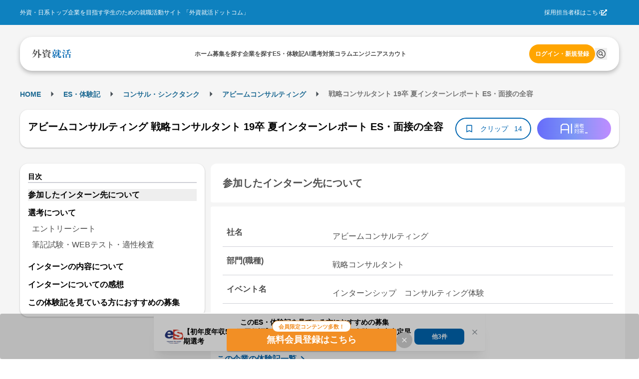

--- FILE ---
content_type: application/javascript
request_url: https://gaishishukatsu.com/_next/static/chunks/pages/selection_reports/%5Bid%5D-61a52d6cac839c4d.js
body_size: 4529
content:
(self.webpackChunk_N_E=self.webpackChunk_N_E||[]).push([[7633],{26613:function(e,t,n){(window.__NEXT_P=window.__NEXT_P||[]).push(["/selection_reports/[id]",function(){return n(14864)}])},14864:function(e,t,n){"use strict";n.r(t),n.d(t,{__N_SSP:function(){return F},default:function(){return P}});var s=n(31549),l=n(63102),i=n(18902),c=n(71441),a=n(8540),o=n.n(a),r=n(24301),d=n(44194),p=n(78747),m=n(45112),u=n(46956),x=n(3002),h=n(69267),b=n(77144),j=n(8209),v=n(22835),f=n(49301),N=n(46896),g=n(71779),w=n(82640),y=n(83562),L=n(22702),S=n(24985),T=n(23522),k=n(74769),R=n(98771),C=n(13345);let getVisibleCharLengthByStepId=e=>{switch(e){case 1:case 2:return 50;default:return 100}},createLimitedSelectionStepItems=(e,t)=>{let n=0,l=[];for(let a=0;a<e.length;a++){var i,c;let o=e[a],r=null==o?void 0:o.label,d=(0,C.J)(null!==(i=null==o?void 0:o.value)&&void 0!==i?i:"",null==o?void 0:o.inputType),p=null!==(c=null==r?void 0:r.length)&&void 0!==c?c:0,m=d.length,u=getVisibleCharLengthByStepId(t),x=n;if(n+=p+m,x+p+m<=u)l.push((0,s.jsxs)("div",{className:"mt-16",children:[(0,s.jsx)("div",{className:"w-full select-none font-bold text-black-1",children:r}),(0,s.jsx)("div",{className:"w-full select-none whitespace-pre-wrap text-black-1 mt-4",children:d})]},"selection-step-".concat(a)));else{let e=u-x-p;e>0&&l.push((0,s.jsxs)("div",{className:"mt-16",children:[(0,s.jsx)("div",{className:"w-full select-none font-bold text-black-1",children:r}),(0,s.jsxs)("div",{className:"w-full select-none whitespace-pre-wrap text-black-1 mt-4",children:[d.substring(0,e),"..."]})]},"selection-step-".concat(a)));break}}return l},listSelectionReportQuestionAnswer=e=>e.map(e=>{let t={label:e.question,value:e.answer,inputType:e.inputType};return t}),listSelectionReportBaseInfo=e=>[{label:"社名",value:e.company.name},...e.department.id>0?[{label:"部門(職種)",value:e.department.name}]:[],...""===e.eventName?[]:[{label:"イベント名",value:e.eventName}],...(e.sectionList[0]?e.sectionList[0].questionAnswerList:[]).map(e=>({label:e.question,value:e.answer}))];var I=n(15848),_=n(81960),A=n(22914),E=n(15735),q=n(88343),O=n(50938),J=n(2350);let SelectionReportPage=e=>{var t,n,a,M,B,F;let{isLogin:P,selectionReport:Y,headings:G,structuredData:Q}=e,z=(0,r.useRouter)(),U="".concat(x.JM).concat(decodeURI(z.asPath.replace(/#.*$/,""))),D="".concat(Y.company.name," ").concat(Y.department.name," ").concat(Y.graduationYear%100,"卒 ").concat(null!==(a=b.Nz[Y.selectionType])&&void 0!==a?a:"","レポート ES・面接の全容"),[V,{open:X,close:H}]=(0,c.q)(!1),[Z,K]=(0,d.useState)(!1),[$,W]=(0,d.useState)(null),[ee,{close:et}]=(0,c.q)(!0),{isClipped:en,clipCountUpdated:es,handleClip:el}=(0,I.I)({isLogin:P,reportId:Y.reportId,reportType:"selection",clipped:Y.isClipped,clipCount:Y.clipCount}),{data:ei}=(0,v.EX)({companyId:Y.company.id}),handleClipOrOpenModal=async()=>{P?await el():X()},ec=[m.UV.B_RECTANGLE,m.UV.B_RECTANGLE_BOTTOM];(0,T.q)(ec);let{width:ea}=(0,k.i)(),eo=(0,j.bh)(Y),er=Y.stepList.map(e=>e.sectionName),[ed,ep]=(0,d.useState)(0);(0,d.useEffect)(()=>{let handleScroll=()=>{var e;let t=[...document.querySelectorAll("section")],n=t.filter(e=>e.getBoundingClientRect().bottom>200),s=n&&n.length>0?Number(null===(e=n[0])||void 0===e?void 0:e.id.split("-")[1]):-1;s>=0&&ed!==s&&ep(s)};return window.addEventListener("scroll",handleScroll),()=>{window.removeEventListener("scroll",handleScroll)}},[ed]);let em=Y.sectionList.find(e=>e.id===b.eL),eu=em&&em.questionAnswerList.length>0,ex=b.os+(eu?1:0),[eh,{open:eb,close:ej}]=(0,c.q)(!1),{data:ev}=(0,f.xy)({}),{user:ef,isGraduatedUser:eN,possiblyAuthenticated:eg}=(0,N.aC)(),ew=ef&&(null==ev?void 0:ev.ok)&&ev.value.years.includes(ef.graduationYear)?ef.graduationYear:void 0;return(0,s.jsxs)(s.Fragment,{children:[(0,s.jsxs)(o(),{children:[(0,s.jsx)("title",{children:"".concat(D," | 外資就活ドットコム")},"title"),(0,s.jsx)("link",{rel:"canonical",href:U},"canonical"),(0,s.jsx)("meta",{property:"og:title",content:"".concat(D," | 外資就活ドットコム")},"og:title"),(0,s.jsx)("meta",{property:"og:url",content:U},"og:url"),Q&&(0,s.jsx)("script",{type:"application/ld+json",children:JSON.stringify(Q)})]}),(0,s.jsx)(l.x,{className:"mx-auto flex pc:w-[1200px] justify-between paywall",children:(0,s.jsxs)(l.x,{children:[eg&&(0,s.jsx)(l.x,{className:"p-20 pc:hidden",children:(0,s.jsx)(g.w,{location:u.MM.SELECTION_REPORT})}),(0,s.jsx)(S.F,{openModal:eb,scrollY:200}),(0,s.jsx)(O.F,{companyInfo:ei,companyId:Y.company.id,companyName:Y.company.name,title:D,pageType:"selection_reports",reportType:Y.selectionType,departmentId:Y.department.id,isClipped:en,clipCount:String(es),handleClipUpdate:handleClipOrOpenModal,sectionNameList:eo,stepNameList:er,existPreference:!!eu,openTableOfContentsModal:eb,closeTableOfContentsModal:ej,isOpenTableOfContentsModal:eh,hasRecruitments:Z}),(0,s.jsxs)(l.x,{className:"flex",children:[(0,s.jsx)(l.x,{className:"w-[370px] pc:inline-block hidden",children:(0,s.jsx)(l.x,{className:"sticky top-[150px]",children:(0,s.jsxs)(l.x,{className:"w-full rounded-[16px] shadow-card bg-white relative p-16",children:[(0,s.jsx)(l.x,{className:"border-b-2 border-b-line text-base font-bold leading",children:"目次"}),(0,s.jsxs)("ul",{children:[eo.map((e,t)=>(0,s.jsxs)(d.Fragment,{children:[(0,s.jsx)(y.J,{className:"text-md hover:font-bold",href:"#section-".concat(t<=ex?t:t+er.length),onClick:()=>{ep(t<=ex?t:t+er.length)},children:(0,s.jsx)("li",{className:"font-bold mt-12 ".concat(ed===(t<=ex?t:t+er.length)?"bg-background-2":""),children:e})}),t===ex&&(0,s.jsx)("div",{className:"p-4",children:null==er?void 0:er.map((e,t)=>(0,s.jsx)(y.J,{href:"#section-".concat(ex+1+t),className:"block text-md text-black-1 py-4 mx-4 ".concat(ed===ex+1+t?"bg-background-2":""),children:e},e))})]},e)),Z&&(0,s.jsx)("li",{className:"font-bold mt-12",children:(0,s.jsx)(y.J,{href:"#recommend-recruitments",className:"text-md hover:font-bold",children:"この体験記を見ている方におすすめの募集"})})]})]})})}),(0,s.jsxs)(l.x,{className:" flex flex-col px-8 pc:px-0 pc:ml-12 pc:w-[830px]",children:[(0,s.jsxs)("section",{id:"section-".concat(b.Gm),className:"mb-16 pc:mb-24",children:[(0,s.jsx)(q.p,{sectionTitle:null!==(M=eo[b.Gm])&&void 0!==M?M:"",headingLevel:"h2",id:"section-".concat(b.Gm)}),(0,s.jsx)(E.Y,{label:"base-info",questionList:listSelectionReportBaseInfo(Y),useHeadingTags:!0}),!(0,h.Z)()&&!P&&(0,s.jsxs)(l.x,{className:"bg-white mt-[-26px] rounded-4 p-12",children:[(0,s.jsxs)(y.J,{href:"/company/".concat(Y.company.id,"/experiences"),className:"text-primary flex mt-32 w-[200px] font-bold",children:["この企業の体験記一覧",(0,s.jsx)(p.AeI,{size:24})]}),(0,s.jsxs)(y.J,{href:"/company/".concat(Y.company.id),className:"text-primary flex mt-8 w-[150px] font-bold",children:["企業研究ページ",(0,s.jsx)(p.AeI,{size:24})]})]})]}),(0,s.jsx)("div",{className:"mb-16 flex justify-center pc:hidden",children:(0,s.jsx)(w.a,{type:"top",width:ea})}),eu&&(0,s.jsxs)("section",{id:"section-".concat(b.os),className:"mb-24",children:[(0,s.jsx)(q.p,{sectionTitle:null!==(B=null==em?void 0:em.sectionName)&&void 0!==B?B:"",headingLevel:"h2",id:"section-".concat(b.os)}),(0,s.jsx)(E.Y,{label:"preference",questionList:listSelectionReportQuestionAnswer(null!==(F=null==em?void 0:em.questionAnswerList)&&void 0!==F?F:[])})]}),eN?(0,s.jsx)(_.g,{}):(0,s.jsxs)(s.Fragment,{children:[P?null:(0,s.jsx)(A.U,{title:D,description:(null===(n=Y.sectionList.find(e=>4===e.id||7===e.id))||void 0===n?void 0:null===(t=n.questionAnswerList[0])||void 0===t?void 0:t.answer.slice(0,100))||"",reportType:"selection"===Y.selectionType?"selection":"intern"}),(0,s.jsxs)("div",{className:"mb-16 pc:mb-24 ",children:[(0,s.jsxs)("section",{id:"section-".concat(ex),children:[(0,s.jsx)(q.p,{sectionTitle:"選考について",headingLevel:"h2",id:"section-".concat(ex)}),(0,s.jsxs)("div",{className:"text-md bg-white mt-4 p-16 rounded-[4px] pc:mt-8 pc:p-24",children:[(0,s.jsx)("h3",{className:"font-bold m-0",children:"選考ステップ"}),(0,s.jsx)("div",{className:"border-t border-background-1 pt-12",children:Y.stepList.map(e=>e.sectionName).join(" → ")})]})]}),Y.stepList.map((e,t)=>(0,s.jsxs)("section",{id:"section-".concat(t+1+ex),className:"text-md bg-white mt-4 p-16 rounded-[4px] pc:mt-8 pc:p-24 ".concat(Y.stepList.length-1===t?"rounded-b-[12px]":""),children:[(0,s.jsx)("h3",{className:"text-md font-bold border-b border-background-1 m-0",children:e.sectionName}),P?listSelectionReportQuestionAnswer(e.questionAnswerList).map(e=>(0,s.jsxs)("div",{className:"mt-16",children:[(0,s.jsx)("h4",{className:"w-full select-none font-bold text-black-1 m-0",children:e.label}),(0,s.jsx)("div",{className:"w-full select-none whitespace-pre-wrap text-black-1 mt-4",children:(0,C.J)(e.value,e.inputType)})]},e.value)):createLimitedSelectionStepItems(listSelectionReportQuestionAnswer(e.questionAnswerList),e.id)]},e.id))]}),(0,j.sv)(Y).map((e,t)=>e.questionAnswerList.length>0&&(0,s.jsx)(d.Fragment,{children:(0,s.jsxs)("section",{id:"section-".concat(t+(1+Y.stepList.length)+ex),className:"mb-16 pc:mb-24",children:[(0,s.jsx)(q.p,{sectionTitle:e.sectionName,headingLevel:"h2",id:"section-".concat(t+(1+Y.stepList.length)+ex)}),(0,s.jsx)("div",{className:"bg-white mt-4 p-16 rounded-[4px] pc:mt-8 pc:p-24 rounded-b-[12px] pc:text-md",children:listSelectionReportQuestionAnswer(e.questionAnswerList).map((t,n)=>(0,s.jsx)(d.Fragment,{children:6===e.id?(0,s.jsxs)("div",{className:"mb-16",children:[(0,s.jsx)("h3",{className:"w-full select-none font-bold text-black-1 m-0",children:t.label}),(0,s.jsx)("div",{className:"w-full select-none whitespace-pre-wrap text-black-1 mt-4",children:P||"開催時期"===t.label||"実施日数・勤務時間"===t.label||"開催場所"===t.label||"待遇"===t.label?(0,C.J)(t.value,t.inputType):"内容"===t.label||"印象・その他"===t.label?"".concat((0,C.J)(t.value,t.inputType).slice(0,100),"..."):(0,s.jsx)(i.O,{height:20,animate:!1})})]}):(0,s.jsxs)("div",{className:"mb-16",children:[(0,s.jsx)("h3",{className:"w-full select-none font-bold text-black-1 m-0",children:t.label}),(0,s.jsx)("div",{className:"w-full select-none whitespace-pre-wrap text-black-1 mt-4",children:P?(0,C.J)(t.value,t.inputType):0===n&&(4===e.id||7===e.id)?"".concat((0,C.J)(t.value,t.inputType).slice(0,100),"..."):(0,s.jsx)(i.O,{height:20,animate:!1})})]})},t.value+n))})]})},e.id))]}),(0,s.jsx)("div",{className:"mb-16 flex justify-center pc:hidden",children:(0,s.jsx)(w.a,{type:"bottom",width:ea})}),(0,s.jsx)("div",{className:"border-y border-y-background-1 text-base text-black-2",children:(0,s.jsx)("p",{children:"当サイト内に掲載されているすべての文章・画像の無断転載、転用を禁止します。"})}),(0,s.jsxs)("div",{className:"inline-flex justify-between mt-16",children:[(0,s.jsx)("div",{children:Y.previousReportId&&(0,s.jsxs)(y.J,{href:"/selection_reports/".concat(Y.previousReportId),children:[(0,s.jsx)(p.sG8,{size:24}),"前の体験記"]})}),(0,s.jsx)("div",{children:Y.nextReportId&&(0,s.jsxs)(y.J,{href:"/selection_reports/".concat(Y.nextReportId),children:["次の体験記",(0,s.jsx)(p.AeI,{size:24})]})})]}),(0,s.jsx)(R.m,{graduationYear:ew,industryCategoryID:(null==ei?void 0:ei.ok)?ei.value.industryCategoryID:0,setHasRecruitments:K,setRecruitmentList:W})]})]})]})}),(null==$?void 0:$.recruitments)&&$.recruitments.length>0&&(0,s.jsx)(J.Q,{recruitmentList:$.recruitments,hasEntryButton:!1,mounted:ee,close:et}),(0,s.jsx)(L.S,{opened:V,onClose:H})]})};var M=n(30290),B=n(97089);let SelectionReport=e=>{let{isLogin:t,selectionReport:n,userDataForAnalytics:l,headings:i,structuredData:c}=e;return(0,s.jsxs)(s.Fragment,{children:[(0,s.jsx)(SelectionReportPage,{selectionReport:n,isLogin:t,headings:i,structuredData:c}),(0,s.jsx)(M.K,{userDataForAnalytics:l})]})};SelectionReport.getLayout=e=>(0,s.jsx)(B.Z,{children:e});var F=!0,P=SelectionReport}},function(e){e.O(0,[9894,1800,4183,9301,658,1541,9774,2888,179],function(){return e(e.s=26613)}),_N_E=e.O()}]);
//# sourceMappingURL=[id]-61a52d6cac839c4d.js.map

--- FILE ---
content_type: application/javascript
request_url: https://gaishishukatsu.com/_next/static/chunks/1844-a0828bd4ba018726.js
body_size: 3391
content:
"use strict";(self.webpackChunk_N_E=self.webpackChunk_N_E||[]).push([[1844],{3972:function(e,t,i){i.d(t,{U:function(){return CompanyCardPickup}});var n=i(31549),a=i(74921),s=i(17228),r=i.n(s),c=i(44194),o=i(73921),d=i(83562),l=i(63173),m=i(77441);let CompanyCardPickup=e=>{var t;let{company:i,sizeClassName:s="w-11/12 pc:w-[369px]",componentId:h}=e,[p,g]=(0,c.useState)(!0),[u,x]=(0,c.useState)(!0),f="/company/".concat(i.id),{isPC:v}=(0,l.a)();return(0,n.jsxs)("div",{className:(0,o.cn)("cursor-pointer hover:opacity-80",s),children:[(0,n.jsx)(d.J,{href:f,"data-gtm-click":h,children:(0,n.jsx)("div",{className:"bg-black-4 pc:w-[369px] pc:h-[154px] rounded-16 shadow-card overflow-hidden",children:p?(0,n.jsx)(r(),{className:"rounded-16 overflow-hidden line-clamp-1",src:i.backgroundImageURLs["640x268"],width:369,height:v?154:143,alt:"".concat(i.name,"のメイン写真"),onError:()=>{g(!1)}}):(0,n.jsx)("div",{style:{height:"".concat(v?154:143,"px")}})})}),(0,n.jsxs)("div",{className:"flex justify-between",children:[(0,n.jsx)(d.J,{href:f,"data-gtm-click":h,children:u&&(0,n.jsx)("div",{className:"mt-[-16px] relative z-10 ml-8",children:(0,n.jsx)("div",{className:"bg-white p-4 rounded-4 shadow-card",children:(0,n.jsx)(r(),{src:i.logoURLs["140x105"],className:"overflow-hidden line-clamp-1",width:40,height:40,alt:"".concat(i.name,"のロゴ画像"),onError:()=>{x(!1)}})})})}),(0,n.jsx)("div",{className:"flex mt-8",children:(0,n.jsx)(m.t,{companyId:i.id,followCount:i.followerCount,isFollowed:i.isFollowed})})]}),(0,n.jsxs)(d.J,{href:f,"data-gtm-click":h,children:[(0,n.jsx)("div",{className:"mt-8 line-clamp-2 text-md font-bold h-[42px]",children:i.name}),(0,n.jsxs)("div",{className:"w-[369px] flex gap-8 text-black-3 text-sm py-4 items-center h-36",children:[i.isHiring&&(0,n.jsx)("div",{className:"rounded-16 bg-primary text-white px-8 py-4 text-nowrap",children:"募集あり"}),(null===(t=i.workAttractiveConditions)||void 0===t?void 0:t[0])&&(0,n.jsxs)("div",{className:"flex justify-center items-center gap-4 py-4 h-full",children:[(0,n.jsx)("div",{className:"rounded-16 text-primary border border-primary px-8 line-clamp-1",style:{lineHeight:"24px"},children:i.workAttractiveConditions[0].name}),i.workAttractiveConditions.length>1&&(0,n.jsx)("div",{className:"text-black-2 text-sm text-nowrap",children:"ほか".concat(i.workAttractiveConditions.length-1,"つ")})]},i.workAttractiveConditions[0].id)]}),(0,n.jsx)(a.u,{label:i.catchPhrase,disabled:!i.catchPhrase,children:(0,n.jsx)("div",{className:"text-md line-clamp-1",children:i.catchPhrase})})]})]})}},42320:function(e,t,i){i.d(t,{g:function(){return CustomTagCompaniesFrameContainers}});var n=i(31549),a=i(89161),s=i(44194),r=i(87664),c=i(18902),o=i(78747),d=i(73921),l=i(83562),m=i(34972);let CustomTagCompaniesFrameSkeleton=e=>{let{withOdd:t,addPaddingLeft:i}=e;return(0,n.jsx)("div",{className:(0,d.cn)("w-full pt-16",{"odd:bg-white":t,"pl-16":i}),children:(0,n.jsxs)("div",{className:"mx-auto pc:w-[1200px]",children:[(0,n.jsxs)("div",{className:(0,d.cn)({"pc:p-16 pc:bg-white pc:rounded-16 pc:shadow-card":!t}),children:[(0,n.jsxs)("div",{className:"flex items-center",children:[(0,n.jsx)(c.O,{height:24,width:200}),(0,n.jsx)("span",{className:"p-4",children:(0,n.jsx)(c.O,{height:20,width:20})})]}),(0,n.jsx)("div",{className:"mt-8",children:(0,n.jsx)(c.O,{height:16,width:300,className:(0,d.cn)({"hidden pc:block":!t})})})]}),(0,n.jsx)("div",{className:"flex mt-8 py-8 mb-8 gap-16 pc:gap-24 overflow-x-scroll",children:Array.from({length:5}).map((e,t)=>(0,n.jsxs)("div",{children:[(0,n.jsx)(c.O,{height:150,width:300}),(0,n.jsx)(c.O,{height:30,width:300}),(0,n.jsx)(c.O,{height:30,width:300})]},"skeleton-".concat(t)))})]})})},h=(0,s.forwardRef)((e,t)=>{let{componentID:i,isLoading:a,customTag:s,companies:r,withOdd:h,addPaddingLeft:p,page:g}=e;return(0,n.jsx)("div",{id:i,ref:t,className:(0,d.cn)("w-full pt-16 pc:pl-0",{"odd:bg-white":h,"pl-16":p}),"data-gtm-imp":"custom-tag-frame","data-gtm-content":JSON.stringify({tag_id:s.id,tag_name:s.name,page:g}),children:(0,n.jsx)("div",{className:"mx-auto pc:w-[1200px]",children:r.length>0&&(0,n.jsxs)(n.Fragment,{children:[(0,n.jsxs)("div",{className:(0,d.cn)({"pc:p-16 pc:bg-white pc:rounded-16 pc:shadow-card":!h}),children:[(0,n.jsxs)(l.J,{href:"/company/feature/".concat(s.id),className:"flex hover:opacity-70","data-gtm-click":"custom-tag-frame-title","data-gtm-content":JSON.stringify({tag_id:s.id,tag_name:s.name,page:g}),children:[(0,n.jsx)("h2",{className:"font-bold text-black text-xl",children:s.name}),(0,n.jsx)("span",{className:"p-4",children:(0,n.jsx)(o.KEG,{size:20})})]}),(0,n.jsx)("div",{className:"hidden pc:block",children:(0,n.jsx)("p",{className:(0,d.cn)("text-black-3",{"hidden pc:block":!h}),children:s.description})})]}),(0,n.jsxs)("div",{className:"flex mt-8 py-8 mb-8 gap-16 pc:gap-24 overflow-x-scroll",children:[r.map(e=>(0,n.jsx)(m.S,{company:e,width:300,bgColorStyle:"pc:bg-transparent",componentId:"custom-tag-item"},"custom-card-".concat(e.id))),r.length>=10&&(0,n.jsxs)(l.J,{href:"/company/feature/".concat(s.id),className:"shadow-card bg-white p-16 rounded-16 hover:opacity-70 m-4 flex items-center","data-gtm-click":"custom-tag-frame-more","data-gtm-content":JSON.stringify({tag_id:s.id,tag_name:s.name,page:g}),children:[(0,n.jsx)("div",{className:"flex justify-center py-16",children:(0,n.jsx)(o.hdK,{size:40})}),(0,n.jsx)("div",{children:(0,n.jsx)("div",{className:"text-md text-black text-center w-[200px]",children:"もっと見る"})})]}),a&&Array.from({length:5}).map((e,t)=>(0,n.jsxs)("div",{children:[(0,n.jsx)(c.O,{height:150,width:300}),(0,n.jsx)(c.O,{height:30,width:300}),(0,n.jsx)(c.O,{height:30,width:300})]},t))]})]})})})});h.displayName="CustomTagCompaniesFramePresentation";let CustomTagCompaniesFrameContainer=e=>{let{componentID:t,customTag:i,companies:a,isLoading:c,withOdd:o,handleSetTotalCount:d,addPaddingLeft:l,page:m}=e,{ref:p}=(0,r.YD)({triggerOnce:!0}),g=(0,s.useRef)(void 0);return(0,s.useEffect)(()=>{if(d){let e=a.length;g.current!==e&&(d(String(i.id),e),g.current=e)}},[a,d,i.id]),(0,n.jsx)(h,{componentID:t,ref:p,isLoading:c,customTag:i,companies:a,withOdd:o,addPaddingLeft:l,page:m})},CustomTagCompaniesFrameContainers=e=>{var t;let{filterQuery:i,handleSetTotalCount:s,page:r="toppage",withOdd:c=!1,addPaddingLeft:o=!0}=e,{data:d,isLoading:l}=(0,a.tp)({queryParams:{companyLimit:null!==(t=i.limit)&&void 0!==t?t:100,minEmployeeCount:0===i.minEmployeeCount?void 0:i.minEmployeeCount,maxEmployeeCount:0===i.maxEmployeeCount?void 0:i.maxEmployeeCount,workAttractiveConditionIDs:i.workAttractiveConditionIDs}}),m=(null==d?void 0:d.ok)?d.value.result.filter(e=>e.companies.length>0):[];return(0,n.jsx)(n.Fragment,{children:l&&!d?Array.from({length:3}).map((e,t)=>(0,n.jsx)(CustomTagCompaniesFrameSkeleton,{withOdd:c,addPaddingLeft:o},"skeleton-".concat(t))):m.map(e=>(0,n.jsx)(CustomTagCompaniesFrameContainer,{componentID:"custom-tag-".concat(e.CustomTag.id),customTag:e.CustomTag,companies:e.companies,isLoading:!1,handleSetTotalCount:s,withOdd:c,addPaddingLeft:o,page:r},e.CustomTag.id))})}},87664:function(e,t,i){i.d(t,{YD:function(){return useInView}});var n=i(44194),a=Object.defineProperty,s=new Map,r=new WeakMap,c=0,o=void 0;function useInView({threshold:e,delay:t,trackVisibility:i,rootMargin:a,root:d,triggerOnce:l,skip:m,initialInView:h,fallbackInView:p,onChange:g}={}){var u;let[x,f]=n.useState(null),v=n.useRef(g),[w,j]=n.useState({inView:!!h,entry:void 0});v.current=g,n.useEffect(()=>{let n;if(!m&&x)return n=function(e,t,i={},n=o){if(void 0===window.IntersectionObserver&&void 0!==n){let a=e.getBoundingClientRect();return t(n,{isIntersecting:n,target:e,intersectionRatio:"number"==typeof i.threshold?i.threshold:0,time:0,boundingClientRect:a,intersectionRect:a,rootBounds:a}),()=>{}}let{id:a,observer:d,elements:l}=function(e){let t=Object.keys(e).sort().filter(t=>void 0!==e[t]).map(t=>{var i;return`${t}_${"root"===t?(i=e.root)?(r.has(i)||(c+=1,r.set(i,c.toString())),r.get(i)):"0":e[t]}`}).toString(),i=s.get(t);if(!i){let n;let a=new Map,r=new IntersectionObserver(t=>{t.forEach(t=>{var i;let s=t.isIntersecting&&n.some(e=>t.intersectionRatio>=e);e.trackVisibility&&void 0===t.isVisible&&(t.isVisible=s),null==(i=a.get(t.target))||i.forEach(e=>{e(s,t)})})},e);n=r.thresholds||(Array.isArray(e.threshold)?e.threshold:[e.threshold||0]),i={id:t,observer:r,elements:a},s.set(t,i)}return i}(i),m=l.get(e)||[];return l.has(e)||l.set(e,m),m.push(t),d.observe(e),function(){m.splice(m.indexOf(t),1),0===m.length&&(l.delete(e),d.unobserve(e)),0===l.size&&(d.disconnect(),s.delete(a))}}(x,(e,t)=>{j({inView:e,entry:t}),v.current&&v.current(e,t),t.isIntersecting&&l&&n&&(n(),n=void 0)},{root:d,rootMargin:a,threshold:e,trackVisibility:i,delay:t},p),()=>{n&&n()}},[Array.isArray(e)?e.toString():e,x,d,a,l,m,i,p,t]);let y=null==(u=w.entry)?void 0:u.target,C=n.useRef(void 0);x||!y||l||m||C.current===y||(C.current=y,j({inView:!!h,entry:void 0}));let b=[f,w.inView,w.entry];return b.ref=b[0],b.inView=b[1],b.entry=b[2],b}n.Component}}]);
//# sourceMappingURL=1844-a0828bd4ba018726.js.map

--- FILE ---
content_type: application/javascript
request_url: https://gaishishukatsu.com/_next/static/chunks/pages/index-9300ee278851265b.js
body_size: 26736
content:
(self.webpackChunk_N_E=self.webpackChunk_N_E||[]).push([[5405],{63659:function(e,t,s){"use strict";s.d(t,{D:function(){return ChevronIcon}});var a=s(44194),r=s(47343),l=Object.defineProperty,n=Object.getOwnPropertySymbols,i=Object.prototype.hasOwnProperty,c=Object.prototype.propertyIsEnumerable,__defNormalProp=(e,t,s)=>t in e?l(e,t,{enumerable:!0,configurable:!0,writable:!0,value:s}):e[t]=s,__spreadValues=(e,t)=>{for(var s in t||(t={}))i.call(t,s)&&__defNormalProp(e,s,t[s]);if(n)for(var s of n(t))c.call(t,s)&&__defNormalProp(e,s,t[s]);return e},__objRest=(e,t)=>{var s={};for(var a in e)i.call(e,a)&&0>t.indexOf(a)&&(s[a]=e[a]);if(null!=e&&n)for(var a of n(e))0>t.indexOf(a)&&c.call(e,a)&&(s[a]=e[a]);return s};function ChevronIcon(e){let{style:t}=e,s=__objRest(e,["style"]);return a.createElement("svg",__spreadValues({viewBox:"0 0 15 15",fill:"none",xmlns:"http://www.w3.org/2000/svg",style:__spreadValues({width:(0,r.h)(16),height:(0,r.h)(16)},t)},s),a.createElement("path",{d:"M3.13523 6.15803C3.3241 5.95657 3.64052 5.94637 3.84197 6.13523L7.5 9.56464L11.158 6.13523C11.3595 5.94637 11.6759 5.95657 11.8648 6.15803C12.0536 6.35949 12.0434 6.67591 11.842 6.86477L7.84197 10.6148C7.64964 10.7951 7.35036 10.7951 7.15803 10.6148L3.15803 6.86477C2.95657 6.67591 2.94637 6.35949 3.13523 6.15803Z",fill:"currentColor",fillRule:"evenodd",clipRule:"evenodd"}))}},18902:function(e,t,s){"use strict";s.d(t,{O:function(){return N}});var a=s(44194),r=s(32055),l=s(12988),n=s(68162),i=s(47343),c=Object.defineProperty,o=Object.defineProperties,d=Object.getOwnPropertyDescriptors,m=Object.getOwnPropertySymbols,x=Object.prototype.hasOwnProperty,p=Object.prototype.propertyIsEnumerable,__defNormalProp=(e,t,s)=>t in e?c(e,t,{enumerable:!0,configurable:!0,writable:!0,value:s}):e[t]=s,__spreadValues=(e,t)=>{for(var s in t||(t={}))x.call(t,s)&&__defNormalProp(e,s,t[s]);if(m)for(var s of m(t))p.call(t,s)&&__defNormalProp(e,s,t[s]);return e},__spreadProps=(e,t)=>o(e,d(t));let u=(0,l.F4)({"from, to":{opacity:.4},"50%":{opacity:1}});var h=(0,n.k)((e,{height:t,width:s,radius:a,circle:r,animate:l})=>({root:{height:(0,i.h)(t),width:r?(0,i.h)(t):(0,i.h)(s),borderRadius:r?(0,i.h)(t):e.fn.radius(a),position:"relative",WebkitTransform:"translateZ(0)"},visible:{overflow:"hidden","&::before":__spreadProps(__spreadValues({},e.fn.cover(0)),{content:'""',background:"dark"===e.colorScheme?e.colors.dark[7]:e.white,zIndex:10}),"&::after":__spreadProps(__spreadValues({},e.fn.cover(0)),{content:'""',background:"dark"===e.colorScheme?e.colors.dark[4]:e.colors.gray[3],animation:l?`${u} 1500ms linear infinite`:"none",zIndex:11})}})),g=s(63102),j=Object.defineProperty,b=Object.getOwnPropertySymbols,f=Object.prototype.hasOwnProperty,v=Object.prototype.propertyIsEnumerable,Skeleton_defNormalProp=(e,t,s)=>t in e?j(e,t,{enumerable:!0,configurable:!0,writable:!0,value:s}):e[t]=s,Skeleton_spreadValues=(e,t)=>{for(var s in t||(t={}))f.call(t,s)&&Skeleton_defNormalProp(e,s,t[s]);if(b)for(var s of b(t))v.call(t,s)&&Skeleton_defNormalProp(e,s,t[s]);return e},__objRest=(e,t)=>{var s={};for(var a in e)f.call(e,a)&&0>t.indexOf(a)&&(s[a]=e[a]);if(null!=e&&b)for(var a of b(e))0>t.indexOf(a)&&v.call(e,a)&&(s[a]=e[a]);return s};let y={height:"auto",width:"100%",visible:!0,animate:!0},N=(0,a.forwardRef)((e,t)=>{let s=(0,r.N4)("Skeleton",y,e),{height:l,width:n,visible:i,animate:c,className:o,circle:d,radius:m,unstyled:x,variant:p}=s,u=__objRest(s,["height","width","visible","animate","className","circle","radius","unstyled","variant"]),{classes:j,cx:b}=h({height:l,width:n,circle:d,radius:m,animate:c},{name:"Skeleton",unstyled:x,variant:p});return a.createElement(g.x,Skeleton_spreadValues({className:b(j.root,{[j.visible]:i},o),ref:t},u))});N.displayName="@mantine/core/Skeleton"},53361:function(e,t,s){"use strict";function clamp(e,t,s){return Math.min(Math.max(e,t),s)}s.d(t,{u:function(){return clamp}})},39912:function(e,t,s){"use strict";s.d(t,{Z:function(){return subDays}});var a=s(82751),r=s(97407),l=s(65413);function subDays(e,t){(0,r.Z)(2,arguments);var s=(0,l.Z)(t);return(0,a.Z)(e,-s)}},21495:function(e,t,s){(window.__NEXT_P=window.__NEXT_P||[]).push(["/",function(){return s(74071)}])},72152:function(e,t){"use strict";t.Z={src:"/_next/static/media/float_banner.6c4ae347.png",height:128,width:524,blurDataURL:"[data-uri]",blurWidth:8,blurHeight:2}},53008:function(e,t,s){"use strict";s.d(t,{$Y:function(){return useGetRecruitmentList},Pt:function(){return useGetRecruitmentWebSeminars},Qz:function(){return useRecommendRecruitmentList},gM:function(){return useGetEntrySimilarRecruitmentList},mJ:function(){return useGetRecommendedRecruitmentList},pb:function(){return useGetRelatedCompanyRecruitmentList},tX:function(){return useGetSimilarRecruitmentList}});var a=s(56749),r=s(64522),l=s(73400),n=s(37637),i=s(70),c=s(36103),o=s(39800),d=s(8983),m=s(30663),x=s(61410),p=s(68627);n.G0([n.i0(d.ff.RECOMMEND),n.i0(d.ff.RECENT),n.i0(d.ff.DEADLINE),n.i0(d.ff.EVENT)]),n.G0([n.i0(d.vx.OVERSEAS_STUDENT),n.i0(d.vx.SCIENCE_STUDENT),n.i0(d.vx.ENGINEER)]);let getRecruitmentList=async e=>{let{cookies:t,order:s,companyIDs:a,industryCategoryIDs:r,groupedJobTypeIDs:l,gy:n,allgy:p,typeIDs:u,tagIDs:h,page:g,limit:j,isShuffle:b,eventStart:f,eventEnd:v,entryStart:y,entryEnd:N,version:w=i.g}=e,request=async e=>{c.l.setToken(e);let t=(0,o.q)("/".concat(w,"/recruitment"),{order:null!=s?s:d.ff.RECENT,companyIDs:null!=a?a:"",industryCategoryIDs:null!=r?r:"",groupedJobTypeIDs:null!=l?l:"",gy:n,allgy:null!=p?p:"false",typeIDs:null!=u?u:"",tagIDs:null!=h?h:"",page:null!=g?g:1,limit:null!=j?j:10,isShuffle:null!=b?b:"false",eventStart:null!=f?f:"",eventEnd:null!=v?v:"",entryStart:null!=y?y:"",entryEnd:null!=N?N:""},"none");return c.l.get(t,m.Ht)},k=await (0,x.G)({request,cookies:t,authRequired:!1,version:w});return k},useGetRecruitmentList=e=>{let{order:t,companyIDs:s,industryCategoryIDs:n,groupedJobTypeIDs:i,gy:c,allgy:o,typeIDs:d,tagIDs:m,page:x,limit:u,isShuffle:h,eventStart:g,eventEnd:j,entryStart:b,entryEnd:f,config:v}=e,{updateIsSessionExpired:y}=(0,p.J)();return(0,r.a)({...null!=v?v:{},queryKey:["getRecruitmentList",t,s,n,i,c,o,d,m,x,u,h,g,j,b,f],async queryFn(){let e=(0,l.parseCookies)(),r=await getRecruitmentList({cookies:e,order:t,companyIDs:s,industryCategoryIDs:n,groupedJobTypeIDs:i,gy:c,allgy:o,typeIDs:d,tagIDs:m,page:x,limit:u,isShuffle:h,eventStart:g,eventEnd:j,entryStart:b,entryEnd:f});return r.ok||r.error!==a._w||y(!0),r}})},getRecruitmentWebSeminars=async e=>{let{cookies:t,companyId:s,limit:a,version:r=i.g}=e,request=async e=>{c.l.setToken(e);let t=(0,o.q)("/".concat(r,"/recruitment/web-seminars/").concat(s),{limit:a});return c.l.get(t,m.gW)},l=await (0,x.G)({request,cookies:t,authRequired:!1,version:r});return l},useGetRecruitmentWebSeminars=e=>{let{companyId:t,limit:s,version:n,config:i}=e,{updateIsSessionExpired:c}=(0,p.J)();return(0,r.a)({...null!=i?i:{},queryKey:["getRecruitmentWebSeminars",t],async queryFn(){let e=(0,l.parseCookies)(),r=await getRecruitmentWebSeminars({cookies:e,companyId:t,limit:s,version:n});return r.ok||r.error!==a._w||c(!0),r}})},GetSimilarRecruitmentList=async e=>{let{cookies:t,recruitmentDetailId:s,version:a=i.g}=e,request=async e=>{c.l.setToken(e);let t=(0,o.q)("/".concat(a,"/recruitment/").concat(s,"/similarities"),{});return c.l.get(t,m.op)},r=await (0,x.G)({request,cookies:t,authRequired:!1,version:a});return r},useGetSimilarRecruitmentList=e=>{let{recruitmentDetailId:t,version:s,config:n}=e,{updateIsSessionExpired:i}=(0,p.J)();return(0,r.a)({...null!=n?n:{},queryKey:["getSimilarRecruitmentList",t],async queryFn(){let e=(0,l.parseCookies)(),r=await GetSimilarRecruitmentList({cookies:e,recruitmentDetailId:t,version:s});return r.ok||r.error!==a._w||i(!0),r}})},GetRecommendedRecruitmentList=async e=>{let{cookies:t,version:s=i.g}=e,request=async e=>(c.l.setToken(e),c.l.get("/".concat(s,"/recruitment/recommends"),m.BL)),a=await (0,x.G)({request,cookies:t,version:s});return a},useGetRecommendedRecruitmentList=e=>{let{version:t,config:s}=e,{updateIsSessionExpired:n}=(0,p.J)();return(0,r.a)({...s,queryKey:["getRecommendedRecruitmentList"],async queryFn(){let e=(0,l.parseCookies)(),s=await GetRecommendedRecruitmentList({cookies:e,version:t});return s.ok||s.error!==a._w||n(!0),s}})},GetRelatedCompanyRecruitmentList=async e=>{let{cookies:t,companyID:s,version:a=i.g}=e,request=async e=>{c.l.setToken(e);let t=(0,o.q)("/".concat(a,"/recruitment/related-companies/").concat(s),{});return c.l.get(t,m.Xk)},r=await (0,x.G)({request,cookies:t,authRequired:!1,version:a});return r},useGetRelatedCompanyRecruitmentList=e=>{let{companyID:t,version:s,config:n}=e,{updateIsSessionExpired:i}=(0,p.J)();return(0,r.a)({...null!=n?n:{},queryKey:["getRelatedCompanyRecruitmentList",t],async queryFn(){let e=(0,l.parseCookies)(),r=await GetRelatedCompanyRecruitmentList({cookies:e,companyID:t,version:s});return r.ok||r.error!==a._w||i(!0),r}})},GetEntrySimilarRecruitmentList=async e=>{let{cookies:t,entryID:s,version:a=i.g}=e,request=async e=>{c.l.setToken(e);let t=(0,o.q)("/".concat(a,"/users/me/entries/").concat(s,"/recruitment-similarities"),{});return c.l.get(t,m.EF)},r=await (0,x.G)({request,cookies:t,authRequired:!1,version:a});return r},useGetEntrySimilarRecruitmentList=e=>{let{entryID:t,version:s,config:n}=e,{updateIsSessionExpired:i}=(0,p.J)();return(0,r.a)({...null!=n?n:{},queryKey:["getEntrySimilarRecruitmentList",t],async queryFn(){let e=(0,l.parseCookies)(),r=await GetEntrySimilarRecruitmentList({cookies:e,entryID:t,version:s});return r.ok||r.error!==a._w||i(!0),r}})},getRecommendRecruitmentList=async e=>{let{cookies:t,version:s=i.g,limit:a}=e,request=async e=>{c.l.setToken(e);let t=(0,o.q)("/".concat(s,"/feed/recommend-recruitment"),{limit:a});return c.l.get(t,m.Q6)},r=await (0,x.G)({request,cookies:t,authRequired:!0,version:s,allowReturnError:!0});return r},useRecommendRecruitmentList=e=>{let{version:t=i.g,limit:s,config:n}=e,{updateIsSessionExpired:c}=(0,p.J)();return(0,r.a)({...n,queryKey:["getRecommendRecruitmentList",t,s],async queryFn(){let e=(0,l.parseCookies)(),r=await getRecommendRecruitmentList({cookies:e,version:t,limit:s});return r.ok||r.error!==a._w||c(!0),r}})}},77011:function(e,t,s){"use strict";s.d(t,{I:function(){return CompanyCardFollowRanking}});var a=s(31549),r=s(17228),l=s.n(r),n=s(44194),i=s(78747),c=s(83562),o=s(63173),d=s(77441);let CompanyCardFollowRanking=e=>{var t,s;let{rankingItem:r,componentId:m,isLarge:x=!1,isAllTerm:p=!1}=e,[u,h]=(0,n.useState)(!!(r.company.mainPhotoUrl&&"study"!==r.company.pageType)),[g,j]=(0,n.useState)(!!(r.company.logoUrl&&"study"!==r.company.pageType)),b="/company/".concat(r.company.id),{isPC:f}=(0,o.a)(),v=void 0===f||f?x?282:200:x?(null!==(s=null===(t=window)||void 0===t?void 0:t.screen.width)&&void 0!==s?s:282)-32:300,y=f?x?141:100:x?149:125;return(0,a.jsxs)("div",{className:"mx-auto pc:mx-0 pc:hover:opacity-80",style:{width:"".concat(v,"px")},children:[(0,a.jsx)(c.J,{href:b,"data-gtm-click":m,children:(0,a.jsx)("div",{className:"bg-black-4 overflow-hidden rounded-16 shadow-card relative",style:{height:"".concat(y,"px"),width:"".concat(v,"px")},children:u?(0,a.jsx)(l(),{className:"rounded-16 text-nowrap line-clamp-1 object-cover",src:r.company.mainPhotoUrl,width:v,height:y,alt:"".concat(r.company.name,"のメイン写真"),onError:()=>{h(!1)},style:{height:"100%",width:"100%",objectFit:"cover"}}):(0,a.jsx)("div",{className:"w-full",style:{height:"".concat(y,"px")}})})}),(0,a.jsxs)("div",{className:"flex justify-between",children:[(0,a.jsx)(c.J,{href:b,"data-gtm-click":m,children:(0,a.jsx)("div",{className:"mt-[-16px] relative z-10 ml-8",children:g&&(0,a.jsx)("div",{className:"bg-white p-4 rounded-4 h-[38px] w-48 shadow-card flex justify-center items-center",children:(0,a.jsx)(l(),{src:r.company.logoUrl,className:"overflow-hidden line-clamp-1",width:40,height:30,alt:"".concat(r.company.name,"のロゴ画像"),onError:()=>{j(!1)}})})})}),(0,a.jsx)("div",{className:"flex mt-8 ".concat(x?"mr-12":"mr-8"),children:(0,a.jsx)(d.t,{companyId:r.company.id,isFollowed:r.isFollowed,followCount:r.count})})]}),(0,a.jsxs)("div",{className:"flex items-center gap-8",children:[(0,a.jsx)("div",{className:"text-[30px] text-black font-bold",children:r.rank}),(0,a.jsx)(c.J,{href:b,"data-gtm-click":m,children:(0,a.jsx)("div",{className:"line-clamp-2 font-bold text-md break-words",children:r.company.name})})]}),(0,a.jsxs)("div",{className:"flex justify-between items-center mt-4",children:[(0,a.jsx)("div",{children:r.isHiring&&(0,a.jsx)("div",{className:"text-white text-sm rounded-16 bg-primary px-8 py-4",children:"募集中"})}),(0,a.jsx)("div",{className:"flex items-center content-end gap-8",children:!p&&(0,a.jsxs)("div",{className:"flex items-end text-black font-bold gap-4",children:[(0,a.jsx)(i.gSd,{size:20}),r.diff]})})]})]})}},9813:function(e,t,s){"use strict";s.d(t,{k:function(){return RightSideCalendarContainer}});var a=s(31549),r=s(24301),l=s(44824),n=s(69267),i=s(90589),c=s(46896),o=s(63102),d=s(31416),m=s(17228),x=s.n(m),p=s(78747),u={src:"/_next/static/media/calendar_button.5edd2c24.png",height:73,width:272,blurDataURL:"[data-uri]",blurWidth:8,blurHeight:2},h=s(73921);let dayOfTheWeek=e=>{if(!e)return"";let t=new Date(e),s=t.getDay();return["日","月","火","水","木","金","土"][s]||""},getTime=e=>e?new Date(e):new Date,getDate=e=>{let t=getTime(e);return"".concat(t.getMonth()+1,"/").concat(t.getDate())},getTimeString=e=>{let t=getTime(e);return"".concat(t.getHours(),":").concat(t.getMinutes())},CalendarScheduleItem=e=>{let{calendarSchedule:t,isFirst:s}=e,r=2===t.dataType?"border-sns-google-plus-red":"border-sns-line-green";return(0,a.jsx)("li",{className:(0,h.cn)("mb-2 pl-4 relative",s?"pb-8":"border-t border-line pt-8"),children:(0,a.jsx)("a",{href:t.url,children:(0,a.jsxs)("div",{className:"grid gap-4 grid-cols-3",children:[(0,a.jsxs)("div",{className:"grid grid-rows-2 gap-16 w-[90px] h-[30px] border-r-[3px] text-black-1 leading-none ".concat(r," float-left"),children:[(0,a.jsxs)("div",{className:"text-[20px]",children:[getDate(t.start),(0,a.jsx)("span",{className:"text-[11px] pl-12 text-black-2",children:"( ".concat(dayOfTheWeek(t.start)," )")})]}),(0,a.jsx)("div",{className:"text-[11px] pt-[2px]",children:t.isAllDay?"":getTimeString(t.start)})]}),(0,a.jsxs)("div",{className:"col-span-2 grid grid-rows-2 gap-0",children:[(0,a.jsx)("div",{className:"pl-8 text-[13px] mb-1 font-bold text-black-1 truncate",children:t.companyText}),(0,a.jsx)("div",{className:"pl-8 text-[14px] text-black-2",children:t.typeText+t.dataTypeText})]})]})})})},CalendarScheduleList=e=>{let{calendarData:t}=e;return(0,a.jsx)("ul",{className:"w-full",children:t.Schedules.map((e,t)=>(0,a.jsx)(CalendarScheduleItem,{calendarSchedule:e,isFirst:0===t},e.eventID))})},RightSideCalendarPresentation=e=>{let{userName:t,calendarData:s,isError:r,onAddSchedule:l,className:n}=e;return(0,a.jsxs)(o.x,{className:(0,h.cn)("w-full flex flex-col shadow-card",n),children:[(0,a.jsxs)(o.x,{className:"flex justify-between bg-primary-1 px-12 py-8 ",children:[(0,a.jsxs)(d.x,{className:"mb-2 font-bold text-white text-base",children:[t,"さんのスケジュール"]}),(0,a.jsx)("button",{type:"button",className:"bg-white px-8 py-0 group rounded-4 pc:hover:border-primary-2 pc:hover:ease-in-out pc:hover:duration-300",style:{lineHeight:1},onClick:l,children:(0,a.jsx)("span",{className:"text-xs text-primary pc:group-hover:text-primary-2 pc:hover:ease-in-out pc:hover:duration-300",style:{lineHeight:1},children:"予定を追加"})})]}),(0,a.jsxs)(o.x,{children:[(0,a.jsx)(o.x,{className:"p-12 flex flex-col gap-y-4 items-start bg-white",children:!r&&s?(0,a.jsx)(CalendarScheduleList,{calendarData:s}):(0,a.jsx)(x(),{src:u,alt:"締め切りのカレンダー登録でエントリー忘れを防ぎましょう"})}),(0,a.jsx)("a",{href:"/schedule",children:(0,a.jsxs)(d.x,{className:"mb-2 bg-background-2 px-12 py-8 text-primary-2 text-[13px] flex items-center justify-center",children:[(0,a.jsx)(p.KEG,{}),"すべての予定をスケジュールで見る"]})})]})]})},RightSideCalendarContainer=e=>{let{className:t}=e,{user:s}=(0,c.aC)(),{data:o}=(0,i.HK)({}),d=(0,r.useRouter)();return(0,a.jsx)(RightSideCalendarPresentation,{userName:null==s?void 0:s.familyName,calendarData:(null==o?void 0:o.ok)?o.value:void 0,isError:!(null==o?void 0:o.ok),onAddSchedule:()=>{(0,n.Z)()?window.location.href=l.oq:d.push(l.oq)},className:t})}},50183:function(e,t,s){"use strict";s.d(t,{Cz:function(){return RecruitmentTagListItem},M1:function(){return RecruitmentTargetYearTag},jo:function(){return RecruitmentTypeListItem},lA:function(){return RecruitmentJobTypeTag}});var a=s(31549);let r="text-xs text-white py-2 px-4 min-w-[72px] text-center",RecruitmentTypeListItem=e=>{let{recruitmentType:t}=e,s="bg-black-3";switch(t.key){case"selection":s="bg-category-1";break;case"intern":s="bg-category-7";break;case"event":case"jointEvent":case"gssktEvent":s="bg-category-3"}return(0,a.jsx)("p",{className:"".concat(s," ").concat(r),children:t.label})},RecruitmentTargetYearTag=e=>{let{label:t}=e;return(0,a.jsx)("p",{className:"bg-black-2 ".concat(r),children:t})},RecruitmentJobTypeTag=e=>{let{jobType:t}=e;return(0,a.jsx)("p",{className:"bg-black-3 ".concat(r),children:t.name},"RecruitmentJobTypeTag-".concat(t.id))},RecruitmentTagListItem=e=>{let{recruitmentTag:t}=e;return(0,a.jsx)("p",{className:"bg-black-3 ".concat(r),children:t.shortName},"recruitmentTag-".concat(t.id))}},52505:function(e,t,s){"use strict";s.d(t,{q7:function(){return getIcon},sQ:function(){return NotificationCard},z$:function(){return getTypeName}});var a=s(31549),r=s(63102),l=s(14300),n=s(93177),i=s(78747),c=s(83562),o=s(89398),d=s(63173);let getIcon=e=>{switch(e){case"GsCompany":return(0,a.jsx)(l.rDA,{size:"30",className:"mx-auto"});case"GsRecruitingItem":case"RemindEntryBefore3Days":case"RemindEventYesterday":default:return(0,a.jsx)(n.s6e,{size:"30",className:"mx-auto"});case"Question":case"QuestionAnswerLike":case"QuestionAnswerReply":case"QuestionAnswerSummary":return(0,a.jsx)(i.Rlc,{size:"30",className:"mx-auto"});case"WpPost":return(0,a.jsx)(i.DTb,{size:"30",className:"mx-auto"});case"WebSeminar":return(0,a.jsx)(n.mEM,{size:"30",className:"mx-auto"});case"LongInternRecruitment":return(0,a.jsx)(i.gy5,{size:"30",className:"mx-auto"})}},getTypeName=e=>{switch(e){case"GsCompany":return"企業情報";case"GsRecruitingItem":case"RemindEntryBefore3Days":case"RemindEventYesterday":return"募集情報";case"Question":case"QuestionAnswerLike":case"QuestionAnswerReply":case"QuestionAnswerSummary":return"コミュニティ";case"WpPost":return"コラム";case"WebSeminar":return"Web合説";case"LongInternRecruitment":return"長期インターン";default:return""}},NotificationCard=e=>{let{notification:t}=e,{isPC:s}=(0,d.a)();return(0,a.jsx)(c.J,{href:t.detailURL,className:"hover:text-link-1",target:"_blank",rel:"noopener noreferrer",children:(0,a.jsxs)(r.x,{className:"border border-solid bg-white border-white mb-16 py-8 px-16 flex pc:h-auto",children:[(0,a.jsxs)(r.x,{className:"mt-4 text-center pc:min-w-[80px]",children:[(0,a.jsx)(r.x,{className:"w-[36px] pc:w-[58px] mx-auto",children:getIcon(t.eventType)}),s&&(0,a.jsx)("div",{className:"text-xs",children:getTypeName(t.eventType)})]}),(0,a.jsxs)(r.x,{className:"pl-12",children:[(0,a.jsx)("h2",{className:"text-md font-bold mb-2 pc:w-[508px]",children:t.title}),s&&(0,a.jsx)("div",{className:"text-base",children:(0,o.xg)(t.createdAt)}),(0,a.jsx)("p",{className:"mt-2 text-sm pc:w-[508px]",children:(0,a.jsx)("span",{className:"line-clamp-1",children:t.body})}),!s&&(0,a.jsx)("div",{className:"text-sm pt-16",children:(0,o.xg)(t.createdAt)})]})]})})}},74071:function(e,t,s){"use strict";s.r(t),s.d(t,{__N_SSP:function(){return eU},default:function(){return eq}});var a=s(31549),r=s(71169),l=s(63102),n=s(86635),i=s(8540),c=s.n(i),o=s(17228),d=s.n(o),m=s(73400),x=s(78747),p=s(72152),u=s(5636),h=s(45112),g=s(46956),j=s(44824),b=s(24714),f=s(71779),v=s(83562),y=s(23522),N=s(63173),w=s(83967),k=s(44194),C=s(54729),R=s(10448),L=s(26915),I=s(13061),A=s(82640),_=s(20668),E=s(52505);let NotificationCardListPc=()=>{var e,t,s,r;let{isPC:n}=(0,N.a)(),i=[h.UV.A_TOP_PAGE_1,h.UV.A_TOP_PAGE_2],c=(0,k.useRef)(null),{setShouldRefetch:o}=(0,y.q)(i),x=(0,m.parseCookies)(),{isValid:p}=(0,b.W$)(x),{data:u}=(0,L.p3)({config:{enabled:p}}),{data:g,isLoading:j,fetchNextPage:f}=(0,R.V2)({limit:20,forAllUsers:!0});return(0,k.useEffect)(()=>{g&&!j&&o(!0)},[g,j]),(0,a.jsxs)(l.x,{className:"mt-24",children:[!n&&(0,a.jsx)(l.x,{className:"border-t border-solid border-line"}),null==g?void 0:g.pages.map((e,t)=>e.notifications.map((e,s)=>(0,a.jsxs)("div",{children:[0===t&&0===s&&n&&(null==u?void 0:u.ok)&&u.value.isForeignUniv&&(0,a.jsx)("button",{className:"bg-white mb-16 flex justify-center items-center",onClick:()=>{window.open("https://event3.gaishishukatsu.com/kaigaidaishukatsu")},children:(0,a.jsx)(d(),{width:664,height:192,alt:"海外大就活",src:C.w7})}),0===t&&2===s&&n&&(0,a.jsx)("div",{className:"bg-white p-16 mb-16 flex justify-center items-center",children:(0,a.jsx)(I.j,{googleAdBannerName:h.UV.A_TOP_PAGE_1})}),0===t&&6===s&&n&&(0,a.jsx)("div",{className:"bg-white p-16 mb-16 flex justify-center items-center",children:(0,a.jsx)(I.j,{googleAdBannerName:h.UV.A_TOP_PAGE_2})}),(0,a.jsx)(E.sQ,{notification:e}),!n&&(0,a.jsx)(l.x,{className:"border-t border-solid border-line"},e.id)]},e.id))),n&&(null==g?void 0:g.pages)&&(null==g?void 0:null===(e=g.pages)||void 0===e?void 0:e.length)>0&&(null==g?void 0:null===(s=g.pages)||void 0===s?void 0:null===(t=s[g.pages.length-1])||void 0===t?void 0:t.nextPage)&&(null==g?void 0:null===(r=g.pages.at(-1))||void 0===r?void 0:r.nextPage)!==0?(0,a.jsx)("div",{className:"mt-16",ref:c,children:(0,a.jsx)(w.vr,{label:"もっと見る",isDisabled:j,isPrimary:!1,isLarge:!0,onClick:async()=>{await f()},className:"w-[80%] pc:w-[100%] mx-auto"})}):null]})},NotificationCardListSp=()=>{var e,t,s;let{isPC:r}=(0,N.a)(),n=[h.UV.A_TOP_PAGE_1,h.UV.A_TOP_PAGE_2],{setShouldRefetch:i}=(0,y.q)(n),{data:c,isLoading:o,fetchNextPage:d}=(0,R.V2)({limit:20,forAllUsers:!0,withoutCategories:["community"]});return(0,k.useEffect)(()=>{c&&!o&&i(!0)},[c,o]),(0,a.jsxs)(l.x,{className:"mt-24",children:[!r&&(0,a.jsx)(l.x,{className:"border-t border-solid border-line"}),null==c?void 0:c.pages.map((e,t)=>(0,a.jsx)("div",{children:e.notifications.map((e,s)=>{let r=(0,_.j)(8*t+s);return(0,a.jsxs)("div",{children:[r&&(0,a.jsx)("div",{className:" w-full pt-4 px-20 pb-20 flex justify-center",children:(0,a.jsx)(A.a,{type:r})}),(0,a.jsx)(E.sQ,{notification:e},e.id)]},e.id)})},"page-sp-".concat(t))),!r&&(null==c?void 0:c.pages)&&(null==c?void 0:c.pages.length)>0&&(null==c?void 0:null===(t=c.pages)||void 0===t?void 0:null===(e=t[c.pages.length-1])||void 0===e?void 0:e.nextPage)&&(null==c?void 0:null===(s=c.pages.at(-1))||void 0===s?void 0:s.nextPage)!==0&&(0,a.jsx)("div",{className:"mt-16",children:(0,a.jsx)(w.vr,{label:"もっと見る",isDisabled:o,isPrimary:!1,isLarge:!0,onClick:async()=>{await d()},className:"w-[80%] pc:w-[100%] mx-auto"})})]})},LoggedInTop=()=>{let e=(0,m.parseCookies)(),{isValid:t}=(0,b.W$)(e),{isPC:s}=(0,N.a)(),i=(0,n.FH)(),o=[h.UV.RICH_DESKTOP_HEADER,h.UV.RICH_DESKTOP_BODY,h.UV.B_RECTANGLE_BOTTOM,h.UV.A_TOP_PAGE_2];return(0,y.q)(o),(0,a.jsxs)(a.Fragment,{children:[(0,a.jsxs)(c(),{children:[(0,a.jsx)("title",{children:"マイページ".concat(u.O)},"title"),(0,a.jsx)("meta",{property:"og:title",content:"マイページ"},"og:title"),(0,a.jsx)("meta",{property:"og:url",content:i},"og:url"),(0,a.jsx)("meta",{name:"description",content:"外資・日系トップ企業を目指す学生に役立つ就職活動サイト「外資就活ドットコム」。インターン募集、セミナー、説明会、選考会など、外資・日系トップ企業の新卒採用に関する最新情報を随時掲載。"}),(0,a.jsx)("meta",{name:"keywords",content:"外資・日系トップ企業,企業一覧,外資,就活,インターンシップ,新卒採用,会社説明会,コラム,ES・体験記,注目企業"}),(0,a.jsx)("link",{rel:"canonical",href:i},"canonical")]}),!s&&t&&(0,a.jsx)(f.w,{location:g.MM.TOP}),!s&&(0,a.jsxs)(a.Fragment,{children:[(0,a.jsxs)(r.D,{order:1,className:"border-t-2 border-primary-1 bg-white p-[11px] text-lg pc:px-32 flex",children:[(0,a.jsx)(x.bH4,{className:"text-primary-1 text-xl"}),(0,a.jsx)("div",{className:"flex pl-8 justify-between items-center text-base text-black-1",children:"マイページ"})]}),(0,a.jsxs)("div",{className:"grid grid-cols-3 h-36",children:[(0,a.jsx)("div",{className:"text-center text-primary-1 p-4",children:(0,a.jsx)(v.J,{href:"/",children:"新着"})}),(0,a.jsx)("div",{className:"text-center text-black-2 bg-black-5 p-4",children:(0,a.jsx)(v.J,{href:j.ef,children:"フォロー"})}),(0,a.jsx)("div",{className:"text-center text-black-2 bg-black-5 p-4",children:(0,a.jsx)(v.J,{href:"/clip/reports",children:"クリップ"})})]}),(0,a.jsx)(l.x,{children:(0,a.jsxs)("div",{className:"flex mt-12 w-full justify-center p-8",children:[(0,a.jsx)(v.J,{className:"py-4 px-4 rounded-l bg-black-2 text-white w-full text-center border-black-2",href:"/",children:"すべて"}),(0,a.jsx)(v.J,{className:"py-4 px-4 rounded-r bg-white text-black-2 border border-solid border-black-2 w-full text-center",href:"/following/company",children:"フォロー企業"})]})}),(0,a.jsx)(v.J,{href:j.qp,className:"fixed bottom-8 left-1/2 -translate-x-1/2 w-[370px] max-w-[90vw]",children:(0,a.jsx)(d(),{src:p.Z,alt:"AI専攻対策を始める"})})]}),s?(0,a.jsx)(NotificationCardListPc,{}):(0,a.jsx)(NotificationCardListSp,{})]})};var T=s(75158),O=s(23081),S={active:!0,breakpoints:{},delay:4e3,jump:!1,playOnInit:!0,stopOnInteraction:!0,stopOnMouseEnter:!1,stopOnLastSnap:!1,rootNode:null};function Autoplay(e){var t,s,a,r=O.Z.optionsHandler(),l=r.merge(S,Autoplay.globalOptions),n=0,i=!1;function destroy(){s.off("pointerDown",a),t.stopOnInteraction||s.off("pointerUp",reset),stop(),n=0}function play(e){stop(),void 0!==e&&(i=e),n=window.setTimeout(next,t.delay)}function stop(){n&&window.clearTimeout(n)}function reset(){n&&(stop(),play())}function next(){var e=s.internalEngine().index;if(t.stopOnLastSnap&&e.get()===e.max)return destroy();s.canScrollNext()?s.scrollNext(i):s.scrollTo(0,i),play()}var c={name:"autoplay",options:r.merge(l,e),init:function(e){s=e,i=(t=r.atMedia(c.options)).jump,a=t.stopOnInteraction?destroy:stop;var l=s.internalEngine().eventStore,n=s.rootNode(),o=t.rootNode&&t.rootNode(n)||n;s.on("pointerDown",a),t.stopOnInteraction||s.on("pointerUp",reset),t.stopOnMouseEnter&&(l.add(o,"mouseenter",a),t.stopOnInteraction||l.add(o,"mouseleave",reset)),l.add(document,"visibilitychange",function(){if("hidden"===document.visibilityState)return stop();reset()}),l.add(window,"pagehide",function(e){e.persisted&&stop()}),t.playOnInit&&play()},destroy:destroy,play:play,stop:stop,reset:reset};return c}Autoplay.globalOptions=void 0;var P=s(86402),D=s(69267),M=s(73208),G=s(89161),J=s(53663),U=s(61334),q=s(17035),H=(s(82453),s(90534)),F=s(47947),B=s(70349),z=s(35363),V=s(39912),W=s(54398);let Y={all:"累計",daily:"DAILY",weekly:"WEEKLY",monthly:"MONTHLY"};var K=s(78472);let RenderRankingNumber=e=>{let rankNumberInImg=e=>(0,a.jsx)(l.x,{className:"absolute left-[5px] top-[20px] float-left font-bold text-white",children:e});switch(e){case 1:return(0,a.jsxs)(l.x,{className:"relative top-[-5px] h-[50px] w-[40px] items-center",children:[(0,a.jsx)("img",{src:"/next-image/common/logo/ranking_gold.png",className:"absolute left-[-9px] float-left h-[50px] w-[40px]"}),rankNumberInImg(e)]});case 2:return(0,a.jsxs)(l.x,{className:"relative top-[-5px] h-[50px] w-[40px] items-center",children:[(0,a.jsx)("img",{src:"/next-image/common/logo/ranking_silver.png",className:"absolute left-[-9px] float-left h-[50px] w-[40px]"}),rankNumberInImg(e)]});case 3:return(0,a.jsxs)(l.x,{className:"relative top-[-5px] h-[50px] w-[40px] items-center",children:[(0,a.jsx)("img",{src:"/next-image/common/logo/ranking_bronze.png",className:"absolute left-[-9px] float-left h-[50px] w-[40px]"}),rankNumberInImg(e)]});default:return(0,a.jsx)(l.x,{className:"relative top-[-5px] h-[50px] w-[40px] items-center",children:(0,a.jsx)(l.x,{className:"absolute left-[5px] top-[20px] float-left font-bold text-black-2",children:e})})}},FollowCompanyRanking=()=>{let[e,t]=(0,k.useState)(K.sH.daily),{data:s,isLoading:r}=(0,G.XU)({limit:5,term:e===K.sH.all?void 0:e}),changePrevTerm=()=>{switch(e){case K.sH.daily:t(K.sH.all);break;case K.sH.weekly:t(K.sH.daily);break;case K.sH.monthly:t(K.sH.weekly);break;case K.sH.all:t(K.sH.monthly)}},changeNextTerm=()=>{switch(e){case K.sH.daily:t(K.sH.weekly);break;case K.sH.weekly:t(K.sH.monthly);break;case K.sH.monthly:t(K.sH.all);break;case K.sH.all:t(K.sH.daily)}};return(0,a.jsx)(F.Z,{className:"w-full bg-white px-8 py-16",children:(0,a.jsxs)(l.x,{className:"max-auto flex flex-col items-center",children:[(0,a.jsxs)(l.x,{className:"flex w-full flex-row items-center justify-between",children:[(0,a.jsx)(l.x,{onClick:()=>{changePrevTerm()},className:"cursor-pointer",children:(0,a.jsx)(x.ORz,{size:36})}),(0,a.jsx)(l.x,{className:"text-sm  text-black-2",children:"フォロー数ランキング"}),(0,a.jsx)(l.x,{onClick:()=>{changeNextTerm()},className:"cursor-pointer",children:(0,a.jsx)(x.km,{size:36})})]}),(0,a.jsxs)(l.x,{className:"mx-auto text-base font-bold text-black-2",children:[Y[e]," ",getTermDate(e)]}),r&&(0,a.jsx)("div",{className:"flex justify-center items-center w-full py-64",children:(0,a.jsx)(B.a,{color:"gray"})}),((null==s?void 0:s.ok)?s.value.ranking:[]).map((e,t)=>(0,a.jsxs)(v.J,{className:"flex w-[90%] flex-row items-center border-b-2 border-b-line px-8",href:"".concat(j.Z3,"/").concat(e.company.id),target:"_blank",children:[RenderRankingNumber(e.rank),(0,a.jsx)(l.x,{className:"ml-8 w-[55%] text-base text-primary-2",children:e.company.name}),(0,a.jsxs)(l.x,{className:"ml-16 w-[50px] text-right text-base text-black-2",children:["+",e.diff]}),(0,a.jsx)(x.KEG,{color:W.A_})]},t)),(null==s?void 0:s.ok)&&(null==s?void 0:s.value.ranking.length)===0&&(0,a.jsxs)(l.x,{children:[(0,a.jsx)(l.x,{className:"mx-8 my-16 text-base text-black-2",children:"フォローされた企業がありません。"}),(0,a.jsx)(w.vr,{className:"my-8 w-full",onClick:()=>{location.href="/mypage/follow_companies"},label:"フォロー企業を見る",isPrimary:!1,isLarge:!1})]})]})})},getTermDate=e=>{switch(e){case K.sH.daily:return"(".concat((0,z.Z)(new Date,"MM/dd"),")");case K.sH.weekly:return"(".concat((0,z.Z)((0,V.Z)(new Date,7),"MM/dd")," ~ ").concat((0,z.Z)(new Date,"MM/dd"),")");case K.sH.monthly:return"(".concat((0,z.Z)((0,V.Z)(new Date,30),"MM/dd")," ~ ").concat((0,z.Z)(new Date,"MM/dd"),")");default:return""}};var Z=s(9813);let LoggedInTopRightColumn=()=>{let e=[h.UV.RICH_DESKTOP_HEADER,h.UV.B_RECTANGLE_BOTTOM,h.UV.D_FEED_LEFT_SMALL,h.UV.B_RECTANGLE];return(0,y.q)(e),(0,a.jsx)(l.x,{className:"w-[320px] pl-16 pt-8",children:(0,a.jsxs)(l.x,{className:"top-8 flex flex-col gap-y-16",children:[(0,a.jsx)(I.j,{googleAdBannerName:h.UV.B_RECTANGLE}),(0,a.jsx)(FollowCompanyRanking,{}),(0,a.jsx)(v.J,{href:"https://event.gaishishukatsu.com/",target:"_blank",rel:"noreferrer noopener",children:(0,a.jsx)(d(),{src:C.s3,alt:"開催イベント一覧",width:300,height:80})}),(0,a.jsx)(Z.k,{}),(0,a.jsx)(I.j,{googleAdBannerName:h.UV.B_RECTANGLE_BOTTOM})]})})},LoggedInTopLayout=e=>{let{children:t}=e,{isPC:s}=(0,N.a)(),r=[h.UV.B_RECTANGLE,h.UV.B_RECTANGLE_BOTTOM,h.UV.RICH_DESKTOP_HEADER,h.UV.RICH_DESKTOP_BODY],{setShouldRefetch:n}=(0,y.q)(r),{data:i}=(0,M.On)({queryParams:{is_mobile:!1}}),{data:o}=(0,G.N3)({queryParams:{limit:20,is_only_top:!0}}),m=(null==o?void 0:o.ok)?o.value.companies:[],x=(0,k.useRef)(Autoplay({delay:2e3})),p=(0,k.useMemo)(()=>[x.current],[]);(0,k.useEffect)(()=>{(null==i?void 0:i.ok)&&i.value.isActivated&&n(!0)},[i]),(0,k.useEffect)(()=>{if(!m)return;let e=new MutationObserver(()=>{let e=document.querySelectorAll(".mantine-Carousel-indicator");for(let[s,a]of e.entries())if(m[s]){var t;a.style.backgroundImage="url(".concat(null===(t=m[s])||void 0===t?void 0:t.logo_url,")")}}),t=document.querySelector(".mantine-Carousel-root");return t&&e.observe(t,{childList:!0,subtree:!0}),()=>{e.disconnect()}},[m]);let u=new Date,g=P.ri>u&&u>P.uo;return(0,a.jsxs)(a.Fragment,{children:[(0,a.jsx)(c(),{children:(0,a.jsx)("style",{children:"\n        div.mantine-Carousel-indicators {\n          padding-top: 4px;\n          gap: 0px !important;\n          position: sticky;\n          display: flex;\n          flex-wrap: wrap !important;\n          width: 100%;\n          height: 120px;\n          button {\n            margin-right: 2px;\n            margin-left: 2px;\n            display: block;\n            width: 60px !important;\n            height: 50px !important;\n            padding: 0 !important;\n            background-size: cover !important;\n            background-repeat: no-repeat !important;\n            background-position: center !important;\n          }\n        }\n        "})}),!(0,D.Z)()&&(0,a.jsx)(U.y,{}),(0,a.jsxs)(l.x,{className:"bg-background-1 pt-16",children:[!1,s&&(0,a.jsxs)(a.Fragment,{children:[g&&(0,a.jsx)(H.N,{}),(0,a.jsx)("div",{className:"w-[1200px] mx-auto  bg-background-1",children:(0,a.jsx)(I.j,{googleAdBannerName:h.UV.RICH_DESKTOP_HEADER})})]}),(0,a.jsx)("main",{className:"flex min-h-screen py-12 pc:bg-background-1 pc:py-32",children:(0,a.jsxs)(l.x,{className:"mx-auto w-full pc:w-[1200px] flex justify-between",children:[(0,a.jsx)(l.x,{className:"w-full max-w-[1200px] overflow-hidden",children:(0,a.jsxs)(l.x,{className:"flex items-start gap-x-16",children:[s&&(0,a.jsx)(q.Y,{className:"max-w-[200px]"}),(0,a.jsxs)(l.x,{className:"w-full",children:[(0,a.jsx)("div",{className:"hidden pc:block",children:(null==i?void 0:i.ok)&&i.value.isActivated?(0,a.jsx)(I.j,{googleAdBannerName:h.UV.RICH_DESKTOP_BODY}):(0,a.jsx)(a.Fragment,{children:m.length>0&&(0,a.jsx)(T.l,{height:268,slideSize:"100%",align:"start",loop:!0,dragFree:!0,withIndicators:!0,styles:{indicators:{display:"flex",flexWrap:"wrap",justifyContent:"center",gap:"8px"},indicator:{backgroundSize:"cover",borderRadius:"0",width:"60px",height:"50px",border:"none"}},plugins:p,initialSlide:0,onMouseEnter:x.current.stop,onMouseLeave:x.current.reset,children:m.map((e,t)=>(0,a.jsx)(T.l.Slide,{children:(0,a.jsxs)(v.J,{href:"company/".concat(e.id),className:"relative overflow-hidden",children:[(0,a.jsx)(d(),{src:e.background_image_url,width:s?664:375,height:s?248:156,alt:"caroucel-".concat(t),className:"object-cover"}),(0,a.jsxs)("div",{className:"absolute w-full bottom-0 bg-white bg-opacity-90 p-16",children:[(0,a.jsx)("p",{className:"text-md text-black font-bold text-wrap  work-wrap line-clamp-2",children:e.name}),(0,a.jsx)("p",{className:"text-black-1 text-sm",children:e.catch_phrase})]})]},"carousel-".concat(t))},t))})})}),t]})]})}),s&&(0,a.jsx)(LoggedInTopRightColumn,{})]})})]}),!(0,D.Z)()&&(0,a.jsx)(J._,{})]})};var Q=s(44733),X=s(73921),$=s(42320),ee=s(56749),et=s(64522),es=s(70),ea=s(36103),er=s(37637);let el=er.Ry({id:er.Rx(),content:er.Z_(),linkURL:er.Z_(),imageURL:er.Z_(),displayOrder:er.Rx()}),en=er.Ry({items:er.IX(el).nullable()});var ei=s(61410),ec=s(68627);let getGeneralCarousel=async e=>{let{cookies:t,version:s=es.g}=e,request=async e=>(e&&ea.l.setToken(e),ea.l.get("/".concat(s,"/feed/general-carousel"),en)),a=await (0,ei.G)({cookies:t,authRequired:!1,request,version:s});return a},useGetGeneralCarousel=function(){let{config:e,version:t}=arguments.length>0&&void 0!==arguments[0]?arguments[0]:{},{updateIsSessionExpired:s}=(0,ec.J)();return(0,et.a)({...e,queryKey:["generalCarousel"],async queryFn(){let e=(0,m.parseCookies)(),a=await getGeneralCarousel({cookies:e,version:t});return(null==a?void 0:a.ok)||a.error!==ee._w||s(!0),a}})};var eo=s(18902),ed=s(75375);let GeneralCarouselPresentation=e=>{let{componentId:t,items:s,isLoading:r,autoScroll:l=!1,itemScrollInterval:n=4e3,infiniteLoop:i=!1,isPC:c}=e,o=(0,k.useRef)(Autoplay({delay:n,stopOnInteraction:!1})),d=o.current.stop,m=o.current.reset;return r?(0,a.jsx)("div",{className:"flex overflow-x-scroll mt-16 gap-16",style:{scrollbarWidth:"none",msOverflowStyle:"none"},children:Array.from({length:3}).map((e,t)=>(0,a.jsx)("div",{className:"flex-shrink-0 w-[370px] max-w-[90vw]",children:(0,a.jsx)(eo.O,{height:200,className:"rounded-16"})},"skeleton-".concat(t)))}):0===s.length?null:c?(0,a.jsx)("div",{id:t,className:(0,X.cn)("flex w-screen relative left-1/2 right-1/2 -ml-[50vw] -mr-[50vw] overflow-x-auto",{"justify-center":s.length<=3}),children:(0,a.jsx)("div",{className:"mx-auto flex gap-16 px-4 max-w-[1200px]",children:s.map((e,s)=>(0,a.jsx)("div",{className:"flex-shrink-0 w-[370px] max-w-[90vw]",children:(0,a.jsx)(v.J,{href:e.linkURL,"data-gtm-click":"".concat(t,"-item-").concat(e.displayOrder),children:(0,a.jsx)("div",{className:"rounded-16 overflow-hidden",children:(0,a.jsx)(ed.E,{src:e.imageURL,alt:e.content,className:"w-full h-auto object-cover"})})})},"".concat(e.id,"-").concat(s)))})}):(0,a.jsx)("div",{id:t,onMouseEnter:d,onMouseLeave:m,className:"mt-16",children:(0,a.jsx)(T.l,{height:200,slideSize:370,slideGap:16,align:"start",plugins:l?[o.current]:[],loop:l&&i,withControls:!1,children:s.map((e,t)=>(0,a.jsx)(T.l.Slide,{className:"flex-shrink-0 w-[370px] max-w-[90vw]",children:(0,a.jsx)(v.J,{href:e.linkURL,"data-general-carousel-id":e.id,"data-general-carousel-index":t,"data-general-carousel-display-order":e.displayOrder,children:(0,a.jsx)("div",{className:"rounded-16 overflow-hidden",children:(0,a.jsx)(ed.E,{src:e.imageURL,alt:e.content,className:"w-full h-auto object-cover"})})})},"".concat(e.id,"-").concat(t)))})})},GeneralCarouselContainer=e=>{var t;let{componentId:s,startIndex:r=0,endIndex:l,autoScroll:n=!0,itemScrollInterval:i=2e3,infiniteLoop:c=!1}=e,{data:o,isLoading:d,error:m}=useGetGeneralCarousel(),{isPC:x}=(0,N.a)(),p=(0,k.useMemo)(()=>{var e;if(m||o&&!o.ok||!(null==o?void 0:null===(e=o.value)||void 0===e?void 0:e.items))return[];let t=o.value.items,s=t.sort((e,t)=>e.displayOrder-t.displayOrder),a=r+1,n=null!=l?l:10;return s.filter(e=>e.displayOrder>=a&&e.displayOrder<=n)},[o,m,r,l]),u=(0,k.useMemo)(()=>{let e=[...p];for(let t=e.length-1;t>0;t--){let s=Math.floor(Math.random()*(t+1)),a=e[t],r=e[s];a&&r&&(e[t]=r,e[s]=a)}return e},[p]);return!m&&(!o||o.ok)&&(null==o?void 0:null===(t=o.value)||void 0===t?void 0:t.items)?(0,a.jsx)(GeneralCarouselPresentation,{componentId:s,items:u,isLoading:d,autoScroll:n,itemScrollInterval:i,infiniteLoop:c,isPC:x}):null};var em=s(49301),ex=s(53008),ep=s(26961);let eu={groupedJobTypeIDs:[],typeIDs:[],industryCategoryIDs:[],tagIDs:[],allgy:"false",page:1,limit:ep.gO.RECRUITMENT_LIMIT},useTopPageData=function(){var e,t;let{isLogin:s=!0}=arguments.length>0&&void 0!==arguments[0]?arguments[0]:{},a=(0,em.oF)({queryParams:{limit:ep.gO.RECRUITMENT_RANKING_LIMIT}}),r=(0,ex.Qz)({limit:ep.gO.RECRUITMENT_LIMIT,config:{enabled:s}}),l=(0,em.os)({queryParams:{...eu,order:"deadline"}}),n=(0,em.os)({queryParams:{...eu,order:"recent"}}),i=(0,em.os)({queryParams:{...eu,typeIDs:[7],order:"recent"}}),c=(0,G.tt)({queryParams:{limit:ep.gO.COMPANY_LIMIT,contractOnly:!0}}),o=(0,G.XU)({limit:ep.gO.COMPANY_LIMIT,term:K.sH.daily}),d=null===(e=a.data)||void 0===e?void 0:e.map(e=>e.recruitment),m=(null===(t=r.data)||void 0===t?void 0:t.ok)?r.data.value.recruitments:void 0;return{recruitments:{ranking:d,deadline:l,recommend:m,recent:n,gssktEvent:i},companies:{ad:c,followRanking:o},isLoading:{recruitmentRanking:a.isLoading,recruitments:!!s&&r.isLoading,deadline:l.isLoading,recent:n.isLoading,gssktEvent:i.isLoading,companies:c.isLoading}}};var eh=s(47710),eg=s(77011),ej=s(57140);let CompanyRankingSection=e=>{let{componentId:t,title:s,description:r,isLoading:l,isLogin:n,rankingItems:i}=e;return l||(null==i?void 0:i.length)!==0?(0,a.jsx)("div",{id:t,className:"w-full py-16",children:(0,a.jsxs)("div",{className:"pc:w-[1200px]",children:[(0,a.jsx)(ej.M,{componentId:t,title:s,description:r,href:n?"".concat(j.VN,"?term=daily"):void 0}),n?(0,a.jsxs)("div",{className:"flex mt-16 gap-16 pc:gap-24 overflow-x-scroll",children:[l?(0,a.jsx)(CompanyCardSkeletons,{}):(0,a.jsx)(CompanyCards,{rankingItems:null!=i?i:[],componentId:t}),(null==i?void 0:i.length)===ep.gO.COMPANY_LIMIT&&(0,a.jsx)(()=>(0,a.jsxs)(v.J,{href:"".concat(j.VN,"?term=daily"),className:"shadow-card bg-white p-16 rounded-16 hover:opacity-70 pc:mt-16 flex items-center","data-gtm-click":"".concat(t,"-more"),children:[(0,a.jsx)("div",{className:"flex justify-center py-16",children:(0,a.jsx)(x.hdK,{size:40})}),(0,a.jsx)("div",{children:(0,a.jsx)("div",{className:"text-md text-black text-center w-[200px]",children:"もっと見る"})})]}),{})]}):(0,a.jsx)(eh.J,{title:"フォロー企業ランキング",description:"企業のフォローランキングをご覧いただくには会員登録が必要です。",children:(0,a.jsx)("div",{className:"flex mt-16 gap-16 pc:gap-24 overflow-x-scroll",children:l?(0,a.jsx)(CompanyCardSkeletons,{}):(0,a.jsx)(CompanyCards,{rankingItems:null!=i?i:[],componentId:t})})})]})}):null},CompanyCards=e=>{let{rankingItems:t,componentId:s}=e;return(0,a.jsx)(a.Fragment,{children:t.map(e=>(0,a.jsx)("div",{className:"rounded-[16px] flex-shrink-0",children:(0,a.jsx)(eg.I,{rankingItem:e,isAllTerm:!1,componentId:"".concat(s,"-item")})},e.company.id))})},CompanyCardSkeletons=()=>Array.from({length:ep.gO.SKELETON_COUNT}).map((e,t)=>(0,a.jsxs)("div",{children:[(0,a.jsx)(eo.O,{height:ep.gO.CARD_HEIGHT.COMPANY,width:ep.gO.PC.COMPANY_CARD_WIDTH}),(0,a.jsx)(eo.O,{height:30,width:ep.gO.PC.COMPANY_CARD_WIDTH}),(0,a.jsx)(eo.O,{height:30,width:ep.gO.PC.COMPANY_CARD_WIDTH})]},"skeleton-company-".concat(t)));var eb=s(3972);let CompanyPickUpSection=e=>{let{componentId:t,title:s,description:r,isLoading:l,companies:n}=e;return n&&0===n.length?null:(0,a.jsx)("div",{id:t,className:"mt-8 w-full py-16",children:(0,a.jsxs)("div",{className:"pc:w-[1200px]",children:[(0,a.jsx)(ej.M,{componentId:t,title:s,description:r}),(0,a.jsx)("div",{className:"flex mt-16 gap-16 overflow-x-scroll",children:l?(0,a.jsx)(CompnyPickupSection_CompanyCardSkeletons,{}):(0,a.jsx)(CompanyCardPickUps,{companies:null!=n?n:[],componentId:t})})]})})},CompanyCardPickUps=e=>{let{companies:t,componentId:s}=e;return(0,a.jsx)(a.Fragment,{children:t.map(e=>(0,a.jsx)("div",{className:"rounded-16 mb-8",children:(0,a.jsx)(eb.U,{company:e,sizeClassName:"w-[320px] pc:w-[370px]",componentId:"".concat(s,"-item")})},e.id))})},CompnyPickupSection_CompanyCardSkeletons=()=>Array.from({length:ep.gO.SKELETON_COUNT}).map((e,t)=>(0,a.jsxs)("div",{children:[(0,a.jsx)(eo.O,{height:ep.gO.CARD_HEIGHT.COMPANY,width:ep.gO.PC.COMPANY_CARD_WIDTH}),(0,a.jsx)(eo.O,{height:30,width:ep.gO.PC.COMPANY_CARD_WIDTH}),(0,a.jsx)(eo.O,{height:30,width:ep.gO.PC.COMPANY_CARD_WIDTH})]},"skeleton-company-".concat(t)));var ef=s(31920),ev=s(23038),ey=s(29988);let NewColumnSection=e=>{var t;let{componentId:s,title:r="新着コラム",isLogin:l=!1}=e,{data:n}=(0,ef.M7)({queryParam:{limit:10}}),i=null!==(t=null==n?void 0:n.pages.flatMap(e=>e.ok?e.value.posts:[]))&&void 0!==t?t:[];return(0,a.jsxs)("div",{id:s,className:"px-4 pc:w-[1200px]",children:[(0,a.jsx)(ej.M,{componentId:s,title:r,href:l?ey.Q_:void 0}),(0,a.jsxs)("div",{className:"flex overflow-x-scroll mt-16 gap-16",children:[i.map(e=>(0,a.jsx)("div",{className:"flex-shrink-0 w-[300px]",children:(0,a.jsx)(ev._,{id:e.id,title:e.title,clipCount:e.favoriteCount,isClipped:e.favorited,tagNames:e.tags,thumbnail:e.carouselThumbnailURL,updatedAt:e.updateDateTime,sponsoredOption:{enabled:!1},componentId:"".concat(s,"-item")})},e.id)),l&&i.length>=10&&(0,a.jsxs)(v.J,{href:ey.Q_,className:"shadow-card bg-white p-16 rounded-16 hover:opacity-70 m-4 flex items-center","data-gtm-click":"".concat(s,"-more"),children:[(0,a.jsx)("div",{className:"flex justify-center py-16",children:(0,a.jsx)(x.hdK,{size:40})}),(0,a.jsx)("div",{children:(0,a.jsx)("div",{className:"text-md text-black text-center w-[200px]",children:"もっと見る"})})]})]})]})};var eN=s(73658);let SpecialContentSection=e=>{let{componentId:t,title:s,description:r}=e;return(0,a.jsxs)("div",{id:t,className:"px-4 w-full pc:w-[1200px]",children:[(0,a.jsx)(ej.M,{componentId:t,title:s,description:r}),(0,a.jsx)("div",{className:"flex overflow-x-scroll mt-16 gap-16",children:ep.oi.map(e=>(0,a.jsx)(v.J,{href:e.href,className:"hover:opacity-70 flex-shrink-0 w-3/5 pc:w-auto","data-gtm-click":"".concat(t,"-item"),children:(0,a.jsx)(d(),{src:e.src,alt:e.alt,width:200,height:300,className:"w-full h-auto"})},e.src))})]})},LoggedInTopRecommend=e=>{var t,s,r,n,i;let{isLogin:c=!0}=e,{recruitments:o,companies:d,isLoading:m}=useTopPageData({isLogin:c});return(0,a.jsxs)(l.x,{className:"flex flex-col gap-16",children:[(0,a.jsx)("div",{className:(0,X.cn)({"hidden pc:block":!c}),children:(0,a.jsx)(GeneralCarouselContainer,{componentId:"top-general-carousel-top",startIndex:0,endIndex:5,autoScroll:!0,infiniteLoop:!0})}),(0,a.jsx)("div",{id:"top-custom-tag-carousel",children:(0,a.jsx)($.g,{filterQuery:{},addPaddingLeft:!1})}),(0,a.jsx)(eN.C,{componentId:"top-recruitment-deadline-carousel",title:ep.u8.DEADLINE.title,href:"".concat(j.oq,"?order=deadline&allgy=false"),recruitments:null===(t=o.deadline.data)||void 0===t?void 0:t.recruitments,isLoading:m.deadline}),(0,a.jsx)(eN.C,{componentId:"top-recruitment-ranking-carousel",title:ep.u8.RANKING.title,recruitments:o.ranking,isLoading:m.recruitmentRanking,isRanking:!0,limit:ep.gO.RECRUITMENT_RANKING_LIMIT,isLogin:c}),(0,a.jsx)("div",{className:(0,X.cn)("pc:hidden w-full py-8 px-20 flex justify-center",{hidden:!c}),children:(0,a.jsx)(A.a,{type:"top"})}),(0,a.jsx)(CompanyRankingSection,{componentId:"top-company-follow-ranking-crsl",title:ep.u8.FOLLOW_RANKING.title,rankingItems:(null===(s=d.followRanking.data)||void 0===s?void 0:s.ok)?d.followRanking.data.value.ranking:void 0,isLoading:m.companies,isLogin:c}),(0,a.jsx)("div",{className:(0,X.cn)("pc:hidden w-full py-8 px-20 flex justify-center",{hidden:!c}),children:(0,a.jsx)(A.a,{type:"bottom"})}),(0,a.jsx)(NewColumnSection,{componentId:"top-new-column-carousel",title:ep.u8.NEW_COLUMN.title,isLogin:c}),(0,a.jsx)(eN.C,{componentId:"top-recruitment-recommend-carousel",title:ep.u8.RECOMMEND.title,description:ep.u8.RECOMMEND.description,recruitments:o.recommend,isLoading:m.recruitments}),(0,a.jsx)(eN.C,{componentId:"top-recruitment-recent-carousel",title:ep.u8.RECENT.title,href:"".concat(j.oq,"?order=recent&allgy=false"),recruitments:null===(r=o.recent.data)||void 0===r?void 0:r.recruitments,isLoading:m.recent}),(0,a.jsx)(GeneralCarouselContainer,{componentId:"top-general-carousel-bottom",startIndex:5,endIndex:10,autoScroll:!0,infiniteLoop:!0}),(0,a.jsx)(CompanyPickUpSection,{componentId:"top-company-recommend-carousel",title:ep.u8.RECOMMENDED_COMPANIES.title,companies:(null===(n=d.ad.data)||void 0===n?void 0:n.ok)?d.ad.data.value.companies:void 0,isLoading:m.companies}),(0,a.jsx)(eN.C,{componentId:"top-recruitment-gsskt-event-crsl",title:ep.u8.GSSKT_EVENT.title,href:"".concat(j.oq,"?typeIDs=7"),recruitments:null===(i=o.gssktEvent.data)||void 0===i?void 0:i.recruitments,isLoading:m.gssktEvent}),(0,a.jsx)(SpecialContentSection,{componentId:"top-special-content-carousel",title:ep.u8.SPECIAL_CONTENT.title})]})},LoggedInTopRecommendPage=()=>{let e="おすすめ",t=(0,n.FH)();return(0,a.jsxs)(a.Fragment,{children:[(0,a.jsxs)(c(),{children:[(0,a.jsx)("title",{children:"".concat((0,Q.f3)()?e:"マイページ").concat(u.O)},"title"),(0,a.jsx)("meta",{property:"og:title",content:(0,Q.f3)()?e:"マイページ"},"og:title"),(0,a.jsx)("meta",{property:"og:url",content:t},"og:url"),(0,a.jsx)("meta",{name:"description",content:"外資・日系トップ企業を目指す学生に役立つ就職活動サイト「外資就活ドットコム」。インターン募集、セミナー、説明会、選考会など、外資・日系トップ企業の新卒採用に関する最新情報を随時掲載。"}),(0,a.jsx)("meta",{name:"keywords",content:"外資・日系トップ企業,企業一覧,外資,就活,インターンシップ,新卒採用,会社説明会,就活コラム,ES・体験記,注目企業"}),(0,a.jsx)("link",{rel:"canonical",href:t},"canonical")]}),(0,a.jsx)("div",{className:"w-full pc:w-[1200px]",children:(0,a.jsx)(LoggedInTopRecommend,{})})]})};var ew=s(51793),ek=s(44662),eC=s(31416),eR=s(77561);let SignUpPromptModal=e=>{let t=(0,eR.B)({});return(0,a.jsxs)(ek.u,{opened:e.opened,onClose:e.onClose,title:"",size:"md",padding:"xl",centered:!0,onClick:e=>{e.stopPropagation()},styles:{content:{borderRadius:"16px"},body:{padding:"32px 24px"}},children:[(0,a.jsxs)("div",{className:"text-center",children:[(0,a.jsx)(r.D,{order:3,className:"mb-16 text-black-1 font-bold",children:"マイページ機能をご利用いただくには"}),(0,a.jsx)(eC.x,{className:"mb-32 text-black-2 leading-relaxed",children:"マイページでは、エントリー情報の管理や ES・体験記の閲覧、お気に入り企業のフォローなどができます。 ぜひアカウントを作成してご活用ください。"})]}),(0,a.jsxs)("div",{className:"flex flex-col gap-12",children:[(0,a.jsxs)(v.J,{href:t,className:"flex items-center justify-center font-bold bg-accent-1 text-white rounded-4 p-16 hover:opacity-60",children:[(0,a.jsx)(x.BB4,{className:"mr-8",size:24}),"新規会員登録（無料）"]}),(0,a.jsxs)(v.J,{href:j.ym,className:"flex items-center justify-center font-bold bg-white text-primary border border-primary rounded-4 p-16 hover:opacity-60",children:[(0,a.jsx)(x.HOZ,{className:"mr-8",size:24}),"ログイン"]})]}),(0,a.jsx)("div",{className:"mt-24 text-center",children:(0,a.jsx)(eC.x,{size:"sm",className:"text-black-3",children:"外資就活ドットコムの全ての機能を無料でご利用いただけます"})})]})},FindColumnByKeyword=()=>{let{isPC:e}=(0,N.a)();return(0,a.jsxs)("div",{className:"bg-white ".concat(e?"p-32":"p-4"," my-12"),children:[(0,a.jsxs)("div",{className:"pb-16",children:[(0,a.jsxs)("div",{className:"font-bold text-xl pb-12 flex items-center",children:[(0,a.jsx)(x.DTb,{size:"21",className:"mr-8"}),e?"定番のコラムをキーワードで見つける":"定番のコラムを見つける"]}),(0,a.jsx)("div",{className:"text-sm text-black-2 ".concat(e?"":"whitespace-pre-line"),children:"働きたい業界、気になる企業、なりたい職種、自分の属性、選考対策など、気になる就活キーワードから、ダイレクトでコラムをチェックできます。見落としていた定番コラムを見つけるきっかけになるかもしれません。就活は自分の軸や業界分析、企業分析、職種の分析だけではなく、偶然の縁が大切な時も。先輩内定者に人気だった定番就活対策コラムや就活の転機になったコラムまで、独自の視点で記された就活記事で、外資系企業や日系トップ企業の内定を獲得しよう。"})]}),(0,a.jsxs)("div",{children:[(0,a.jsx)("div",{className:"font-bold text-lg pb-12",children:"業界から定番コラムを見つける"}),(0,a.jsx)("div",{className:"text-sm pb-12 text-black-2",children:"就活生に人気な外資金融、商社、コンサルを始めとして、人気の業界キーワードからコラムを見つけましょう。"}),(0,a.jsxs)("div",{className:e?"flex":"block",children:[(0,a.jsxs)("div",{className:"".concat(e?"w-[25%] pr-32":"w-[100%] bg-black-5 p-8 mb-8"),children:[(0,a.jsx)("div",{className:"".concat(e?"font-bold":""," text-link pb-12"),children:(0,a.jsx)(v.J,{href:"/archives/133655",className:e?"":"border border-primary-1 px-32 py-4 rounded-4 bg-white text-sm",children:"外銀"})}),(0,a.jsx)("div",{className:"text-sm  text-black-2 ".concat(e?"pb-12":""),children:"投資銀行の現場で働いていたリアルな声をインタビューしました。投資銀行への就職活動や業務内容についてまとまっています。"})]}),(0,a.jsxs)("div",{className:"".concat(e?"w-[25%] pr-32":"w-[100%] bg-black-5 p-8 mb-8"),children:[(0,a.jsx)("div",{className:"".concat(e?"font-bold":""," text-link pb-12"),children:(0,a.jsx)(v.J,{href:"/archives/133655",className:e?"":"border border-primary-1 px-32 py-4 rounded-4 bg-white text-sm",children:"商社"})}),(0,a.jsx)("div",{className:"text-sm pb-12 text-black-2",children:"総合商社への就職活動を行う前提として、商社では何をやっているのか知ること、商社を研究することが重要です。"})]}),(0,a.jsxs)("div",{className:"".concat(e?"w-[25%] pr-32":"w-[100%] bg-black-5 p-8 mb-8"),children:[(0,a.jsx)("div",{className:"".concat(e?"font-bold":""," text-link pb-12"),children:(0,a.jsx)(v.J,{href:"/archives/133655",className:e?"":"border border-primary-1 px-32 py-4 rounded-4 bg-white text-sm",children:"コンサル"})}),(0,a.jsx)("div",{className:"text-sm pb-12 text-black-2",children:"コンサルとして働く醍醐味はどこにあるのでしょうか？現役戦略コンサルタントにお聞きしました。"})]}),(0,a.jsxs)("div",{className:"".concat(e?"w-[25%]":"w-[100%] bg-black-5 p-4"," pr-32"),children:[e&&(0,a.jsx)("div",{className:"font-bold pb-12",children:"他の業界"}),(0,a.jsxs)("div",{className:"text-sm  text-link pb-12 ".concat(e?"":"flex"),children:[(0,a.jsx)(v.J,{href:"/archives/36060",className:e?"mr-8":"border border-primary-1 px-4 py-4 rounded-4 mx-4 block text-sm whitespace-nowrap bg-white",children:"ITコンサル"}),(0,a.jsx)(v.J,{href:"/archives/144591",className:e?"mr-8":"border border-primary-1 px-4 py-4 rounded-4 mx-4 block text-sm whitespace-nowrap bg-white",children:"広告 就活"}),(0,a.jsx)(v.J,{href:"/archives/19859",className:e?"mr-8":"border border-primary-1 px-4 py-4 rounded-4 mx-4 block text-sm whitespace-nowrap bg-white",children:"官公庁 就活"}),(0,a.jsx)(v.J,{href:"/archives/65898",className:e?"mr-8":"border border-primary-1 px-4 py-4 rounded-4 mx-4 block text-sm whitespace-nowrap bg-white",children:"ベンチャー 就活"})]}),!e&&(0,a.jsx)("div",{className:"text-sm  text-black-2",children:"その他、様々な業界のコラムも見てみましょう。"})]})]})]}),(0,a.jsxs)("div",{className:e?"flex":"block py-16",children:[(0,a.jsxs)("div",{className:e?"w-[50%] pb-16":"pb-16",children:[(0,a.jsx)("div",{className:"font-bold text-lg pb-12",children:"企業から定番コラムを見つける"}),(0,a.jsx)("div",{className:"text-sm pb-12 text-black-2",children:"有名企業の裏側は気になるところ。実際に働く方や内定者へのリサーチやインタビューを通じて理解を深めましょう。"}),(0,a.jsxs)("div",{className:"text-sm text-link pb-12 ".concat(e?"":"flex"),children:[(0,a.jsx)(v.J,{href:"/archives/144586",className:e?"mr-8":"border border-primary-1 px-8 py-4 rounded-4 bg-white text-sm block mx-4",children:"google 新卒"}),(0,a.jsx)(v.J,{href:"/archives/124923",className:e?"mr-8":"border border-primary-1 px-8 py-4 rounded-4 bg-white text-sm block mx-4",children:"電通 博報堂"}),(0,a.jsx)(v.J,{href:"/archives/3393",className:e?"mr-8":"border border-primary-1 px-8 py-4 rounded-4 bg-white text-sm block mx-4",children:"Apple 新卒採用"})]})]}),(0,a.jsxs)("div",{className:e?"pb-16 w-[50%]":"",children:[(0,a.jsx)("div",{className:"font-bold text-lg pb-12",children:"職種から定番コラムを見つける"}),(0,a.jsx)("div",{className:"text-sm pb-12 text-black-2",children:"どんな職種に興味を持っていますか？さまざまな職種の人から見た業界についてや就活について、さらに具体的に考えていきましょう。"}),(0,a.jsxs)("div",{className:e?"text-sm text-link pb-12":"flex flex-wrap",children:[(0,a.jsx)(v.J,{href:"/archives/82659",className:e?"mr-8":"border border-primary-1 px-8 py-4 rounded-4 bg-white text-sm block mx-4 mb-4  whitespace-nowrap text-link-1",children:"アクチュアリー"}),(0,a.jsx)(v.J,{href:"/archives/5742",className:e?"mr-8":"border border-primary-1 px-8 py-4 rounded-4 bg-white text-sm block mx-4  mb-4 whitespace-nowrap text-link-1",children:"クオンツ"}),(0,a.jsx)(v.J,{href:"/archives/43981",className:e?"mr-8":"border border-primary-1 px-8 py-4 rounded-4 bg-white text-sm block mx-4 mb-4  whitespace-nowrap text-link-1",children:"アセマネ"}),(0,a.jsx)(v.J,{href:"/archives/161120",className:e?"mr-8":"border border-primary-1 px-8 py-4 rounded-4 bg-white text-sm block mx-4 mb-4  whitespace-nowra text-link-1",children:"システムエンジニア 就職"}),(0,a.jsx)(v.J,{href:"/archives/136346",className:e?"mr-8":"border border-primary-1 px-8 py-4 rounded-4 bg-white text-sm block mx-4 mb-4  whitespace-nowrap text-link-1",children:"マーケター"})]})]})]}),(0,a.jsxs)("div",{className:e?"flex":"py-16",children:[(0,a.jsxs)("div",{className:e?"pb-16 w-[50%]":"pb-16",children:[(0,a.jsx)("div",{className:"font-bold text-lg pb-12",children:"属性から定番コラムを見つける"}),(0,a.jsx)("div",{className:"text-sm pb-12 text-black-2",children:"あなたはどんな人でしょうか？自己分析を踏まえた自分の特徴から、就活に対する戦略を考えていくコラムを見つけてください。"}),(0,a.jsxs)("div",{className:e?"text-sm text-link pb-12":"flex",children:[(0,a.jsx)(v.J,{href:"archives/142489",className:e?"mr-8":"border border-primary-1 px-8 py-4 rounded-4 bg-white text-sm block mx-4 mb-4  whitespace-nowrap text-link-1",children:"就活 女子"}),(0,a.jsx)(v.J,{href:"/archives/6380",className:e?"mr-8":"border border-primary-1 px-8 py-4 rounded-4 bg-white text-sm block mx-4 mb-4  whitespace-nowrap text-link-1",children:"体育会系"}),(0,a.jsx)(v.J,{href:"/archives/174398",className:e?"mr-8":"border border-primary-1 px-8 py-4 rounded-4 bg-white text-sm block mx-4 mb-4  whitespace-nowrap text-link-1",children:"院生就活"})]})]}),(0,a.jsxs)("div",{className:e?"pb-16 w-[50%]":"pb-16",children:[(0,a.jsx)("div",{className:"font-bold text-lg pb-12",children:"選考対策から定番コラムを見つける"}),(0,a.jsx)("div",{className:"text-sm pb-12 text-black-2",children:"外資就活ドットコムにおける真髄とも言える、就職活動の選考対策コラムで見逃しはないですか？ぜひチェックしましょう。"}),(0,a.jsxs)("div",{className:e?"text-sm text-link pb-12":"flex flex-wrap",children:[(0,a.jsx)(v.J,{href:"/archives/169608",className:e?"mr-8":"border border-primary-1 px-8 py-4 rounded-4 bg-white text-sm block mx-4 mb-4  whitespace-nowrap text-link-1",children:"自己分析"}),(0,a.jsx)(v.J,{href:"/archives/113274",className:e?"mr-8":"border border-primary-1 px-8 py-4 rounded-4 bg-white text-sm block mx-4 mb-4  whitespace-nowrap text-link-1",children:"志望動機"}),(0,a.jsx)(v.J,{href:"/archives/112378",className:e?"mr-8":"border border-primary-1 px-8 py-4 rounded-4 bg-white text-sm block mx-4 mb-4  whitespace-nowrap text-link-1",children:"リクルーター"}),(0,a.jsx)(v.J,{href:"/archives/81962",className:e?"mr-8":"border border-primary-1 px-8 py-4 rounded-4 bg-white text-sm block mx-4 mb-4  whitespace-nowrap text-link-1",children:"フェルミ推定"}),(0,a.jsx)(v.J,{href:"/archives/8185",className:e?"mr-8":"border border-primary-1 px-8 py-4 rounded-4 bg-white text-sm block mx-4 mb-4  whitespace-nowrap text-link-1",children:"グループディスカッション"}),(0,a.jsx)(v.J,{href:"/archives/5868",className:e?"mr-8":"border border-primary-1 px-8 py-4 rounded-4 bg-white text-sm block mx-4 mb-4  whitespace-nowrap text-link-1",children:"集団面接"}),(0,a.jsx)(v.J,{href:"/archives/167207",className:e?"mr-8":"border border-primary-1 px-8 py-4 rounded-4 bg-white text-sm block mx-4 mb-4  whitespace-nowrap text-link-1",children:"合同説明会"})]})]})]})]})};var eL=s(8951),eI=s(54571),eA=s(13830),e_=s(89398);let NoLoggedInCommunityList=()=>{let{data:e,isLoading:t}=(0,eA.dA)({limit:5}),s=(0,eR.B)({});return(0,a.jsxs)("div",{className:"flex flex-col justify-between bg-white p-32 w-[580px] h-[398px]",children:[(0,a.jsxs)("div",{children:[(0,a.jsxs)("div",{className:"flex justify-start items-center",children:[(0,a.jsx)("div",{className:"w-[24px]",children:(0,a.jsx)(x.Rlc,{size:24,className:"mx-auto"})}),(0,a.jsx)("h2",{className:"ml-12 text-lg font-bold text-black",children:"コミュニティ"}),(0,a.jsx)("p",{className:"ml-12 text-accent-1 text-sm border-[1px] border-accent-1 border-collapse p-4",children:"会員限定"})]}),(0,a.jsx)("p",{className:"text-base text-black-1 leading mt-12",children:"同級生の就活生や先輩学生と情報交換・相談ができます。"})]}),(0,a.jsx)("div",{children:(null==e?void 0:e.ok)&&!t?e.value.topics.map((e,t)=>(0,a.jsxs)("div",{className:"h-40 flex border-b-[1px] border-line border-collapse",children:[(0,a.jsx)(v.J,{href:"/questions/".concat(e.id),className:"w-[calc(100%-85px)] flex justify-start items-center overflow-hidden hover:opacity-80",children:(0,a.jsx)("p",{className:"text-base text-link leading line-clamp-1 pr-8",children:e.title})}),(0,a.jsx)("div",{className:"w-[90px] flex justify-center items-center",children:(0,a.jsxs)("p",{className:"text-sm text-black-1 text-center",children:[(0,e_.p6)(e.lastPostedAt),"更新"]})})]},"community-".concat(t))):(0,a.jsx)("div",{className:"h-[200px] flex justify-center items-center",children:(0,a.jsx)(B.a,{color:"gray",size:"lg"})})}),(0,a.jsx)(w.kD,{isPrimary:!0,isLarge:!0,label:"無料会員登録してもっと見る",onClick:()=>{location.href=s},className:"w-full"})]})},NoLoggedInReportIndustryList=()=>{let{data:e,isLoading:t}=(0,G.Zw)({queryParams:{}}),s=(0,eR.B)({});return(0,a.jsxs)("div",{className:"flex flex-col justify-between bg-white p-32 w-[580px] h-[398px]",children:[(0,a.jsxs)("div",{children:[(0,a.jsxs)("div",{className:"flex justify-start items-center",children:[(0,a.jsx)("div",{className:"w-[24px]",children:(0,a.jsx)(x.uEt,{size:24,className:"mx-auto"})}),(0,a.jsx)("h2",{className:"ml-12 text-lg font-bold text-black",children:"ES・体験記"}),(0,a.jsx)("p",{className:"ml-12 text-accent-1 text-sm border-[1px] border-accent-1 border-collapse p-4",children:"会員限定"})]}),(0,a.jsx)("p",{className:"text-base text-black-1 leading mt-12",children:"先輩たちの本選考・インターンレポートやエントリーシートが読めます。"})]}),(0,a.jsx)("div",{children:(null==e?void 0:e.ok)&&!t?(0,a.jsx)("div",{className:"flex flex-wrap",children:e.value.industryCategories.map((e,t)=>(0,a.jsxs)("div",{className:"w-1/2 h-[30px] mb-[10px] flex justify-start items-center",children:[(0,a.jsx)(d(),{src:"/next-image/top/icons/industry_".concat(e.id,".png"),alt:e.name,width:24,height:24,className:"object-contain"}),(0,a.jsx)(v.J,{href:"".concat(j.xI,"?category=").concat(e.id),className:"w-full text-base text-link leading pr-8 hover:opacity-80 ml-12",children:e.name})]},"report-category-".concat(t)))}):(0,a.jsx)("div",{className:"h-[200px] flex justify-center items-center",children:(0,a.jsx)(B.a,{color:"gray",size:"lg"})})}),(0,a.jsx)(w.kD,{isPrimary:!0,isLarge:!0,label:"無料会員登録してもっと見る",onClick:()=>{location.href=s},className:"w-full"})]})},NoLoggedInReportList=e=>{let{reportsData:t}=e,s=(0,eR.B)({}),r=(null==t?void 0:t.reports)||[];return(0,a.jsxs)("div",{className:"w-full bg-white py-16",children:[(0,a.jsxs)("div",{className:"h-[52px] px-16 flex justify-start items-center",children:[(0,a.jsx)("div",{className:"w-24 h-24",children:(0,a.jsx)(x.uEt,{size:24,className:"mx-auto",fill:W.H3})}),(0,a.jsx)("h2",{className:"ml-12 text-lg font-bold text-black-1",children:"ES・体験記"})]}),(0,a.jsx)("div",{children:r.length>0&&t?r.map((e,t)=>(0,a.jsx)("div",{className:"w-full py-8 px-16 [&:nth-child(1)]:mt-0 border-b-[1px] border-line border-collapse [&:nth-child(1)]:border-t-[1px]",children:(0,a.jsxs)(v.J,{href:"/selection_reports/".concat(e.id),className:"w-full ",children:[(0,a.jsxs)("div",{className:"flex justify-start items-center",children:[e.isNew&&(0,a.jsx)(TagComponent,{isNew:e.isNew,reporterGetOffer:!1}),(0,a.jsx)(TagComponent,{isNew:!1,reporterGetOffer:e.reporterGetOffer})]}),(0,a.jsxs)("p",{className:"w-full mt-8 font-bold text-black-1 text-base",children:[e.companyName,"【","".concat(e.reporterGraduationYear).slice(2),"卒】",e.departmentCategory.name," の本選考体験記"]})]})},"report-".concat(t))):(0,a.jsx)("div",{className:"h-[200px] flex justify-center items-center",children:(0,a.jsx)(B.a,{color:"gray",size:"lg"})})}),(0,a.jsx)("div",{className:"w-full mt-16 px-16",children:(0,a.jsx)(v.J,{href:s,className:"w-full block",children:(0,a.jsx)(w.kD,{isPrimary:!0,isLarge:!0,label:"無料会員登録してもっと見る",className:"w-full"})})})]})},TagComponent=e=>{let{isNew:t,reporterGetOffer:s}=e;return(0,a.jsx)("div",{className:"w-[70px] text-white text-sm px-4 py-[2px] mr-8 ".concat(t?"bg-category-1":s?"bg-category-3":"bg-category-5"),children:(0,a.jsx)("p",{className:"text-white text-xs text-center",children:t?"NEW":s?"内定":"最終落ち"})})},CompanyListForNoLoggedIn=e=>{let{staticCompanies:t,topCompanies:s}=e,{isPC:r}=(0,N.a)(),l=(null==s?void 0:s.companies)||[],n=(0,eR.B)({});return(0,a.jsxs)("div",{className:"bg-white mt-12 py-12 pt-32 px-24 pc:w-[1200px]",children:[(0,a.jsx)("div",{className:"font-bold text-lg",children:"企業を探す"}),(0,a.jsx)("div",{className:"text-sm text-black-2 mt-8",children:"トップ企業の本選考・インターン・説明会やセミナーなどの新着情報をまとめてGETできます。"}),(0,a.jsx)("div",{className:"justify-around my-24 flex-wrap flex",children:r?l.slice(0,9).map((e,t)=>(0,a.jsx)("div",{className:"mt-4 max-w-[100px]",children:(0,a.jsxs)(v.J,{href:"/company/".concat(e.id),className:"hover:underline",children:[(0,a.jsx)(d(),{src:e.logo_url,alt:e.name,width:100,height:75,className:"object-contain block w-[60px] h-[45px] pc:w-[100px] pc:h-[75px] border border-solid"}),r&&(0,a.jsx)("span",{className:"ml-4 text-xs text-link-1",children:e.name})]})},"company-".concat(t))):l.map((e,t)=>(0,a.jsx)("div",{className:"mt-4",children:(0,a.jsxs)(v.J,{href:"/company/".concat(e.id),children:[(0,a.jsx)(d(),{src:e.logo_url,alt:e.name,width:100,height:75,className:"object-contain block w-[60px] h-[45px] pc:w-[100px] pc:h-[75px] border border-solid"}),r&&(0,a.jsx)("span",{className:"ml-4 text-xs text-link-1",children:e.name})]})},"company-".concat(t)))}),(0,a.jsxs)("div",{className:"hidden pc:block bg-black-5 p-12 mb-8",children:[(0,a.jsx)("div",{className:"text-black-2",children:"〈掲載企業の例〉"}),(0,a.jsx)("div",{className:"flex flex-wrap",children:t.map((e,t)=>(0,a.jsx)("div",{className:"mt-4 mr-16",children:(0,a.jsx)(v.J,{href:"/company/".concat(e.id),className:"hover:underline",children:(0,a.jsx)("span",{className:"text-sm text-link-1 whitespace-nowrap",children:e.companyName})})},"company-".concat(t)))})]}),(0,a.jsx)("div",{className:"pb-12 hidden pc:block",children:(0,a.jsx)(w.kD,{label:"無料会員登録してもっと見る",isPrimary:!0,isLarge:!0,onClick:()=>{location.href=n},className:"w-full"})})]})};var eE=s(2845);let checkImageUrl=async e=>new Promise(t=>{let s=new Image;s.addEventListener("load",()=>{t(!0)}),s.addEventListener("error",()=>{t(!1)}),s.src=e}),validateCarousel=async e=>{let t=await Promise.all(e.map(async e=>{let t=await checkImageUrl(e.imageURL);return t&&e.title?e:null}));return t.filter(e=>null!==e)},NoLoggedInColumnList=()=>{let{isPC:e}=(0,N.a)(),[t,s]=(0,k.useState)(!1),[r,l]=(0,k.useState)([]),{data:n,isLoading:i}=(0,ef.mY)({}),{data:c,isLoading:o}=(0,ef.qy)({queryParams:{limit:6}});return(0,k.useEffect)(()=>{let validateImages=async()=>{if(!(null==n?void 0:n.ok))return;let e=await validateCarousel(n.value.carousel);l(e),s(!0)};validateImages()},[n]),(0,a.jsxs)("div",{className:"w-full pc:w-[1200px] bg-white pc:p-32 pc:mt-16 flex flex-col pc:flex-row pc:gap-16 justify-between items-stretch",children:[(0,a.jsxs)("div",{className:"w-full pc:w-1/2",children:[i&&(0,a.jsx)(LoadingComponent,{}),(null==n?void 0:n.ok)&&!i&&t&&r.length>0?(0,a.jsx)(T.l,{slideSize:"100%",align:"start",loop:!0,withIndicators:!0,children:r.filter(e=>e.imageURL).map((e,t)=>{var s;return(0,a.jsx)(T.l.Slide,{children:(0,a.jsxs)(v.J,{href:"/archives/".concat(e.id),className:"relative overflow-hidden flex",children:[(0,a.jsx)(ed.E,{src:null!==(s=e.imageURL)&&void 0!==s?s:"",alt:"carousel-".concat(t),fit:"cover"}),(0,a.jsx)("div",{className:"absolute w-full bottom-0 bg-black bg-opacity-70 p-16",children:(0,a.jsx)("p",{className:"text-md text-white font-bold text-wrap work-wrap line-clamp-2",children:e.title})})]})},e.id)})}):null]}),(0,a.jsxs)("div",{className:"w-full pc:w-1/2 flex flex-col justify-between",children:[(null==c?void 0:c.ok)&&!o&&c.value.posts.length>0?(0,a.jsx)("div",{className:"flex justify-between flex-wrap",children:c.value.posts.slice(0,e?2:6).map((t,s)=>e?(0,a.jsx)(ResentPostComponentForPc,{post:t,index:s},t.id):(0,a.jsx)(RecentPostComponentForSp,{post:t,index:s},t.id))}):(0,a.jsx)(LoadingComponent,{}),(0,a.jsx)(RegisterNavigationButton,{})]})]})},ResentPostComponentForPc=e=>{var t;let{post:s,index:r}=e;return(0,a.jsxs)(v.J,{href:"archives/".concat(s.id),className:"block relative w-[calc(50%-8px)] [&:nth-child(n+3)]:mt-16 pc:hover:opacity-80",children:[(0,a.jsxs)("div",{className:"w-full aspect-[244/155] overflow-hidden relative",children:[(0,a.jsx)(ed.E,{src:null!==(t=s.carouselThumbnailURL)&&void 0!==t?t:"",alt:s.title,className:"w-full h-full object-cover"}),(0,eE.q)({postDate:s.updateDateTime,currentDate:String(new Date)})&&(0,a.jsx)("div",{className:"absolute top-[5px] right-[-20px] bg-error py-[1px] px-[30px] origin-center rotate-[30deg]",children:(0,a.jsx)("p",{className:"text-white text-xs",children:"NEW!!"})})]}),(0,a.jsx)("p",{className:"bg-white opacity-80 text-black-1 text-sm p-4 absolute top-0 left-0",children:s.tags[0]}),(0,a.jsx)("div",{className:"bg-black opacity-80 p-8 absolute bottom-0 left-0 right-0",children:(0,a.jsx)("p",{className:" text-white text-base leading line-clamp-2 overflow-hidden",children:s.title})})]},"resent-post-".concat(r))},RecentPostComponentForSp=e=>{var t;let{post:s,index:r}=e;return(0,a.jsxs)(v.J,{href:"archives/".concat(s.id),className:"w-full flex justify-between items-center p-12 border-b-[1px] border-line border-collapse [&:nth-last-child(1)]:border-b-0",children:[(0,a.jsxs)("div",{className:"w-[calc(100%-85px)] h-[85px] pr-12 flex flex-col justify-between",children:[(0,a.jsx)("p",{className:"text-black-1 text-base leading line-clamp-3 overflow-hidden",children:s.title}),(0,a.jsx)("p",{className:"text-sm text-black-2 leading",children:(0,e_.p6)(s.publishDateTime)})]}),(0,a.jsx)("div",{className:"w-[85px] h-[85px] overflow-hidden",children:(0,a.jsx)(ed.E,{src:null!==(t=s.thumbnailURL)&&void 0!==t?t:"",alt:s.title,width:85,height:85,className:"object-cover"})})]},"resent-post-".concat(r))},RegisterNavigationButton=()=>{let e=(0,eR.B)({});return(0,a.jsx)("div",{className:"mt-16 px-12 pc:px-0",children:(0,a.jsx)(w.kD,{label:"無料会員登録してもっと見る",isPrimary:!0,isLarge:!0,onClick:()=>{location.href=e},className:"w-full"})})},LoadingComponent=()=>(0,a.jsx)("div",{className:"flex justify-center py-24",children:(0,a.jsx)(B.a,{color:"gray",size:"lg"})});var eT=s(40234);let NoLoggedInEventGuide=()=>(0,a.jsxs)("div",{className:"bg-white mt-16 px-32 py-24",children:[(0,a.jsxs)("div",{className:"flex items-center text-xl font-bold",children:[(0,a.jsx)(eT.iCz,{className:"mr-8"}),"外資就活ドットコム主催の特別なイベントが随時開催"]}),(0,a.jsxs)("div",{className:"text-sm text-black-2 my-16",children:[(0,a.jsx)("div",{children:"エントリーするだけでトップ企業から特別なオファーやスカウトを受け取れるイベントを随時開催しています。"}),(0,a.jsxs)("div",{children:["開催中のイベントは、",(0,a.jsx)(v.J,{href:"https://event.gaishishukatsu.com/",className:"hover:underline text-link",children:"こちらのページ"}),"をご確認ください"]})]})]});var eO=s(93177);let useRecruitments=()=>{var e,t,s,a,r;let{data:l,isLoading:n}=(0,em.xy)({}),i=(null==l?void 0:l.ok)&&null!==(a=l.value.years.at(-2))&&void 0!==a?a:void 0,c=(null==l?void 0:l.ok)&&null!==(r=l.value.years.at(-1))&&void 0!==r?r:void 0,{data:o,isLoading:d}=(0,em.GY)({queryParams:{limit:100,industryCategoryIDs:[],order:"recent",tagIDs:[],typeIDs:[],groupedJobTypeIDs:[],page:1,gy:i,allgy:"false"}}),{data:m,isLoading:x}=(0,em.U6)({queryParams:{limit:10,industryCategoryIDs:[],order:"recent",tagIDs:[],typeIDs:[],groupedJobTypeIDs:[],page:1,gy:c,allgy:"false"}}),{data:p,isLoading:u}=(0,em.U6)({queryParams:{limit:100,industryCategoryIDs:[],order:"recent",tagIDs:[],typeIDs:[],groupedJobTypeIDs:[],page:1,allgy:"true"}}),h=null==p?void 0:null===(e=p.pages[0])||void 0===e?void 0:e.recruitments.filter(e=>0===e.targetYear),g=(null==l?void 0:l.ok)?null==o?void 0:null===(t=o.pages[0])||void 0===t?void 0:t.recruitments.filter(e=>e.targetYear===i):[],j=(null==l?void 0:l.ok)?null==m?void 0:null===(s=m.pages[0])||void 0===s?void 0:s.recruitments.filter(e=>e.targetYear===c):[];return{graduationYearsHots:l,isLoadingGraduationYearsHot:n,recruitments:o,nextGraduationYearRecruitments:m,graduationYearRecruitmentsFiltered:g,nextGraduationYearRecruitmentsFiltered:j,allYearRecruitments:h,isLoadingAllGraduationYearRecruitments:u,isLoadingRecruitments:d,isLoadingNextGraduationYearRecruitments:x}};var eS=s(50183),eP=s(57385);let Schedules=e=>{let{schedules:t,isSp:s}=e,[r,n]=(0,k.useState)(!1);(0,k.useEffect)(()=>{t.length>2&&n(!0)},[t]);let parseDateFormat=(e,t)=>{if("0001-01-01T00:00:00Z"===e)return null;let s={dayOfWeek:"",month:0,day:0,time:""},a=new Date(e);return s.dayOfWeek="日月火水木金土".charAt(a.getDay()),s.month=a.getMonth()+1,s.day=a.getDate(),s.time=t?"":"".concat(a.getHours(),":").concat("0".concat(a.getMinutes()).slice(-2)),s},getDeadLine=(e,t)=>{let s=parseDateFormat(e.entryEnd,e.isEntryEndAllDay);return s?(0,a.jsxs)("dd",{className:"clear-right float-right ml-4 mt-2  text-notification-1 text-lg",children:[(0,a.jsxs)("span",{className:"pr-[3px] leading-6 text-[22px]",children:[s.month,"/",s.day]}),(0,a.jsxs)("span",{className:"text-base align-baseline",children:[(0,a.jsx)("span",{className:"inline-block mx-[2px] text-[11px]",children:"(".concat(s.dayOfWeek,")")}),(0,a.jsx)("span",{className:"inline-block mx-[2px] text-[11px]",children:s.time}),t&&(0,a.jsx)("br",{}),(0,a.jsx)("span",{className:"inline-block mx-[2px] text-[11px]",children:e.applyMethod.label})]})]}):null},getPlace=e=>e.place?(0,a.jsxs)("p",{className:"inline text-sm whitespace-pre-wrap",children:["場所:"," ",e.place.length>25?"".concat(e.place.slice(0,25),"..."):e.place]}):null,getEventDate=e=>{let t=[],s=parseDateFormat(e.eventStart,e.isEventStartAllDay),r=parseDateFormat(e.eventEnd,e.isEventEndAllDay);if(s){let e="".concat(s.month,"/").concat(s.day,"(").concat(s.dayOfWeek,") ").concat(s.time);t.push(e)}if(r){let e="".concat(r.month,"/").concat(r.day,"(").concat(r.dayOfWeek,") ").concat(r.time);t.push(e)}if(2===t.length){let e="日程: ".concat(t.join("〜"));return(0,a.jsx)("p",{className:"inline text-sm",children:e})}if(1===t.length){let e="日程: ".concat(t[0]);return(0,a.jsx)("p",{className:"inline text-sm",children:e})}},getEventDateAndPlace=(e,t)=>(0,a.jsx)("dd",{className:"pt-1.5 leading-7 ".concat(t?"text-black-2":"text-black-1"),children:(0,a.jsxs)("div",{className:"inline-block w-96 overflow-hidden whitespace-nowrap overflow-ellipsis",children:[getEventDate(e),t&&(0,a.jsx)("br",{}),getPlace(e)]})});return(0,a.jsxs)(l.x,{className:"bg-white",children:[(0,a.jsx)("div",{className:t.length>0?"bg-background-1 p-[5px]":"",children:t.map((e,t)=>(0,a.jsxs)("dl",{className:"p-[10px] flow-root ".concat(t+1<=2||!r?"":"hidden"),children:[(0,a.jsx)("dd",{className:"float-right rounded px-[5px] text-sm",children:(0,a.jsx)(eP.H,{scheduleId:e.id,isRegisteredInitial:e.isCalendarRegistered,registeredCountInitial:e.calendarRegisteredCount})}),getDeadLine(e,s),(0,a.jsx)("dt",{className:"font-bold leading-sm text-base text-black-1",children:e.name}),getEventDateAndPlace(e,s)]},e.id))}),r&&(0,a.jsxs)("div",{onClick:()=>{n(!1)},className:"text-center p-[5px] text-[11px] cursor-pointer hover:opacity-80 text-black-1",children:["...ほか",t.length-2,"日程"]})]})},RecruitmentList=e=>{let{recruitments:t}=e;return(0,a.jsx)("div",{children:(0,a.jsx)("div",{children:t.map(e=>(0,a.jsx)(RecruitmentComponent,{recruitment:e},e.id))})})},RecruitmentComponent=e=>{var t,s,r;let{recruitment:l}=e,{isPC:n}=(0,N.a)(),i="archive"!==l.category;return(0,a.jsxs)("div",{className:"mb-24 [&:nth-last-child(1)]:mb-0 pb-24 [&:nth-last-child(1)]:pb-0 border-b-[1px] border-line border-collapse [&:nth-last-child(1)]:border-b-0",children:[(0,a.jsxs)("div",{className:"flex pc:block",children:[(0,a.jsxs)("div",{className:n?"":"w-[74%]",children:[(0,a.jsxs)("ul",{className:"flex flex-wrap pc:flex-nowrap w-full pc:w-auto",children:[(0,a.jsx)("li",{className:"mr-8",children:(0,a.jsx)(eS.jo,{recruitmentType:l.type})}),l.tags.map(e=>(0,a.jsx)("li",{className:"mr-8",children:(0,a.jsx)(eS.Cz,{recruitmentTag:e})},"tag-".concat(e.id))),l.groupedJobTypes.map(e=>(0,a.jsx)("li",{className:"mr-8",children:(0,a.jsx)("p",{className:"bg-black-3 text-xs text-white py-2 w-[72px] text-center",children:e.name})},"jobType-".concat(e.id))),(0,a.jsx)("li",{className:"mr-8",children:(0,a.jsx)("p",{className:"bg-black-3 text-xs text-white py-2 w-[72px] text-center",children:l.targetYear>0?"".concat(l.targetYear,"卒"):"学年不問"})})]}),(0,a.jsxs)("div",{className:"mt-12",children:[(0,a.jsx)(v.J,{className:"text-[13px] pc:text-md text-black-1 pc:text-link-1 font-bold hover:opacity-80",href:l.detailPageURL,children:l.title}),(0,a.jsx)("p",{className:"text-sm text-black-3 mt-8",children:null===(t=l.companies[0])||void 0===t?void 0:t.name})]})]}),!n&&i&&(0,a.jsx)("div",{className:"w-[26%] ml-auto",children:(0,a.jsx)("img",{src:null===(s=l.companies[0])||void 0===s?void 0:s.logoURLs["140x105"],alt:null===(r=l.companies[0])||void 0===r?void 0:r.name,className:"object-cover"})})]}),n&&l.schedules.length>0&&(0,a.jsx)(Schedules,{schedules:l.schedules,isSp:!1}),!n&&(0,a.jsx)("div",{children:(0,a.jsx)(w.Q5,{isPrimary:!1,label:"募集詳細を見る",onClick:()=>{location.href=l.detailPageURL},className:"w-full mt-12"})})]})},RecruitmentListForNoLoggedIn=()=>{let{isPC:e}=(0,N.a)(),{graduationYearsHots:t,recruitments:s,nextGraduationYearRecruitments:r,graduationYearRecruitmentsFiltered:l,nextGraduationYearRecruitmentsFiltered:n,allYearRecruitments:i,isLoadingAllGraduationYearRecruitments:c,isLoadingRecruitments:o,isLoadingNextGraduationYearRecruitments:d}=useRecruitments(),m=(0,eR.B)({});return(0,a.jsxs)("div",{className:"bg-white pc:w-[1200px] my-8 p-8 pc:my-16 pc:p-32",children:[(0,a.jsxs)("div",{className:"font-bold text-lg flex items-center",children:[(0,a.jsx)(eO.s6e,{className:"mr-16",size:24}),"募集を探す"]}),e&&(0,a.jsx)("div",{className:"text-sm text-black-2",children:"外資系・日系トップ企業約200社を厳選して紹介。気になる企業をフォローして新着情報をキャッチしよう。"}),e&&(0,a.jsxs)("div",{className:"border-t mt-8 py-8 px-8 border-b flex",children:[(0,a.jsxs)("div",{className:"w-[50%]",children:[(0,a.jsx)("div",{className:"font-bold text-black-2",children:"業界から探す"}),(0,a.jsx)("div",{className:"grid grid-cols-2 gap-4",children:[{id:1,name:"コンサル・シンクタンク"},{id:2,name:"外資系金融・証券"},{id:3,name:"日系金融・証券"},{id:5,name:"商社"},{id:4,name:"外資系メーカー・サービス"},{id:8,name:"日系メーカー・サービス"},{id:6,name:"国家公務員・公的機関"},{id:7,name:"ITサービス"},{id:11,name:"デベロッパー・建設"},{id:9,name:"マスコミ・広告"}].map(e=>(0,a.jsx)(v.J,{href:"/recruiting_info?industryCategoryIDs=".concat(e.id),className:"mt-4 text-sm text-link-1 hover:underline",children:e.name},"industry-".concat(e.id)))})]}),(0,a.jsxs)("div",{className:"w-[25%]",children:[(0,a.jsx)("div",{className:"font-bold text-black-2",children:"選考・イベントの種類から探す"}),(0,a.jsx)("div",{children:[{id:2,name:"本選考･ジョブ"},{id:1,name:"インターン"},{id:3,name:"説明会･セミナー･イベント"},{id:6,name:"合同イベント"},{id:7,name:"外資就活主催"}].map(e=>(0,a.jsx)(v.J,{href:"/recruiting_info?typeIDs=".concat(e.id),className:"mt-8 text-sm text-link-1 hover:underline block",children:e.name},"recruitingItemType-".concat(e.id)))})]}),(0,a.jsxs)("div",{children:[(0,a.jsx)("div",{className:"font-bold text-black-2",children:"時期から探す"}),(0,a.jsxs)("div",{children:[(0,a.jsx)(v.J,{href:"/recruiting_info?order=recent&allgy=true",className:"mt-8 text-sm text-link-1 hover:underline block",children:"新着順"}),(0,a.jsx)(v.J,{href:"/recruiting_info?order=deadline&allgy=true",className:"mt-8 text-sm text-link-1 hover:underline block",children:"締切日が近い順"}),(0,a.jsx)(v.J,{href:"/recruiting_info?order=eventDate&allgy=true",className:"mt-8 text-sm text-link-1 hover:underline block",children:"開催日が近い順"})]})]})]}),e?(0,a.jsxs)("div",{className:"flex",children:[(null==s?void 0:s.pages[0])&&(null==s?void 0:s.pages[0].recruitments.length)>0&&(0,a.jsxs)("div",{className:"w-[50%] border-r mt-8 pr-16",children:[(0,a.jsxs)("div",{className:"font-bold text-black-2 mt-32",children:[(null==t?void 0:t.ok)&&t.value.years.at(-2),"卒向けの募集情報"]}),(0,a.jsx)("div",{children:(0,a.jsx)(RecruitmentList,{recruitments:null==s?void 0:s.pages[0].recruitments})}),(0,a.jsx)("div",{className:"mt-16",children:(0,a.jsx)(w.kD,{isPrimary:!0,isLarge:!0,label:"無料会員登録してもっと見る",onClick:()=>{location.href=m},className:"w-full"})})]}),(null==r?void 0:r.pages[0])&&(null==r?void 0:r.pages[0].recruitments.length)>0&&(0,a.jsxs)("div",{className:"w-[50%] mt-8 pl-16",children:[(0,a.jsxs)("div",{className:"font-bold text-black-2  mt-32",children:[(null==t?void 0:t.ok)&&t.value.years.at(-1),"卒向け・学年不問の募集情報"]}),(0,a.jsx)("div",{children:(0,a.jsx)(RecruitmentList,{recruitments:null==r?void 0:r.pages[0].recruitments})}),(0,a.jsx)("div",{className:"mt-16",children:(0,a.jsx)(w.kD,{isPrimary:!0,isLarge:!0,label:"無料会員登録してもっと見る",onClick:()=>{location.href=m},className:"w-full"})})]})]}):(0,a.jsxs)("div",{className:"mt-8",children:[Array.isArray(l)&&l.length>0&&(0,a.jsxs)(a.Fragment,{children:[(0,a.jsxs)("div",{className:"font-bold text-black-2  mt-32 border-b mb-16",children:[(null==t?void 0:t.ok)&&t.value.years.at(-2),"卒向けの募集情報"]}),(0,a.jsx)(RecruitmentList,{recruitments:l.slice(0,5)})]}),Array.isArray(n)&&n.length>0&&(0,a.jsxs)(a.Fragment,{children:[(0,a.jsxs)("div",{className:"font-bold text-black-2  mt-32 border-b mb-16",children:[(null==t?void 0:t.ok)&&t.value.years.at(-1),"卒向けの募集情報"]}),(0,a.jsx)(RecruitmentList,{recruitments:n.slice(0,5)})]}),i&&(0,a.jsxs)(a.Fragment,{children:[(0,a.jsx)("div",{className:"font-bold text-black-2  mt-32 border-b mb-16",children:"学年不問の募集情報"}),(0,a.jsx)(RecruitmentList,{recruitments:i.slice(0,5)})]}),o||c||d&&(0,a.jsx)("div",{className:"h-[200px] flex justify-center items-center",children:(0,a.jsx)(B.a,{color:"gray",size:"lg"})})]})]})},NoLoggedInTop=e=>{let{reportsData:t,staticCompanies:s,topCompanies:r,isReleasedRedesignTop:l}=e,{isPC:n}=(0,N.a)(),i=[h.UV.RICH_DESKTOP_HEADER];(0,y.q)(i);let c=new Date,o=P.ri>c&&c>P.uo,[d,m]=(0,k.useState)(!1),[x,p]=(0,k.useState)(!1);return((0,k.useEffect)(()=>{let handleScroll=()=>{p(window.scrollY>100)};return window.addEventListener("scroll",handleScroll),()=>window.removeEventListener("scroll",handleScroll)},[]),l)?(0,a.jsxs)("div",{className:"w-full pc:max-w-[1200px] px-16 pc:px-0",children:[!1,(0,a.jsx)("div",{className:"hidden pc:block",children:o&&(0,a.jsx)(H.N,{})}),(0,a.jsx)("div",{className:"w-[1200px] mx-auto bg-background-1 hidden pc:block",children:(0,a.jsx)(I.j,{googleAdBannerName:h.UV.RICH_DESKTOP_HEADER})}),(0,a.jsx)("div",{className:"pc:hidden",children:(0,a.jsx)(GeneralCarouselContainer,{componentId:"toppage-general-carousel-top",startIndex:0,endIndex:5,autoScroll:!0,infiniteLoop:!0})}),(0,a.jsxs)("div",{children:[(0,a.jsxs)("div",{className:"mb-16",children:[(0,a.jsx)(eL.f,{}),(0,a.jsx)(eI.Q,{})]}),(0,a.jsx)("div",{children:(0,a.jsx)(LoggedInTopRecommend,{isLogin:!1})})]}),(0,a.jsx)(SignUpPromptModal,{opened:d,onClose:()=>m(!1)}),(0,a.jsx)(ew.u,{mounted:x,transition:"fade",duration:500,children:e=>(0,a.jsx)("div",{style:e,className:"pc:hidden fixed bottom-0 flex w-full bg-overlay-3 p-16 justify-center z-40",children:(0,a.jsx)(v.J,{href:j.zp,className:"bg-accent-1 text-white font-bold p-16 rounded-4",children:"無料会員登録はこちら"})})})]}):(0,a.jsxs)("div",{className:"w-full pc:w-[1200px]",children:[!1,n&&(0,a.jsxs)(a.Fragment,{children:[o&&(0,a.jsx)(H.N,{}),(0,a.jsx)("div",{className:"w-[1200px] mx-auto  bg-background-1",children:(0,a.jsx)(I.j,{googleAdBannerName:h.UV.RICH_DESKTOP_HEADER})})]}),(0,a.jsx)(eL.f,{}),(0,a.jsx)(eI.Q,{}),(0,a.jsx)(NoLoggedInColumnList,{}),n&&(0,a.jsx)(CompanyListForNoLoggedIn,{staticCompanies:null!=s?s:[],topCompanies:r}),n&&(0,a.jsx)(NoLoggedInEventGuide,{}),n&&(0,a.jsxs)("div",{className:"w-[1200px] mt-16 flex justify-between",children:[(0,a.jsx)(NoLoggedInCommunityList,{}),(0,a.jsx)(NoLoggedInReportIndustryList,{})]}),!n&&(0,a.jsx)(NoLoggedInReportList,{reportsData:t}),!n&&(0,a.jsx)(CompanyListForNoLoggedIn,{staticCompanies:null!=s?s:[],topCompanies:r}),(0,a.jsx)(RecruitmentListForNoLoggedIn,{}),(0,a.jsx)(FindColumnByKeyword,{})]})};var eD=s(96112),eM=s(30290),eG=s(42333),eJ=s(97089);let Page=e=>{let{userDataForAnalytics:t,isValid:s,reportsData:r,staticCompanies:l,topCompanies:n,isReleasedRedesignTop:i}=e;return(0,a.jsxs)("div",{children:[s?(0,a.jsx)(a.Fragment,{children:i?(0,a.jsx)(eG._,{navValue:eD.h8.RECOMMEND,showSp:!0,withGoogleAd:!0,paddingRightZero:!0,children:(0,a.jsx)(LoggedInTopRecommendPage,{})}):(0,a.jsx)(LoggedInTopLayout,{children:(0,a.jsx)(LoggedInTop,{})})}):(0,a.jsx)(eJ.Z,{children:(0,a.jsx)(NoLoggedInTop,{reportsData:r,staticCompanies:l,topCompanies:n,isReleasedRedesignTop:i})}),(0,a.jsx)(eM.K,{userDataForAnalytics:t})]})};Page.getLayout=e=>(0,a.jsx)("div",{children:e});var eU=!0,eq=Page},82640:function(e,t,s){"use strict";s.d(t,{a:function(){return SpTopBottomBanner}});var a=s(31549),r=s(17228),l=s.n(r),n=s(46956),i=s(73208),c=s(83562);let SpTopBottomBanner=e=>{let{type:t,width:s}=e,{data:r}=(0,i.O0)({});return void 0!==t&&(null==r?void 0:r.ok)&&r.value[t].imageUrl&&r.value[t].linkUrl?("top"===t&&window.gtag?window.gtag(n.kf,n.Cz.IMP_TOP_BANNER,{banner_type:t,ad_type:r.value[t].adType,ad_id:r.value[t].adId}):"bottom"===t&&window.gtag&&window.gtag(n.kf,n.Cz.IMP_BOTTOM_BANNER,{banner_type:t,ad_type:r.value[t].adType,ad_id:r.value[t].adId}),(0,a.jsx)(c.J,{href:r.value[t].linkUrl,children:(0,a.jsx)(l(),{src:r.value[t].imageUrl,alt:"".concat(t," banner"),height:s?50*s/320:50,width:null!=s?s:320})})):null}},97089:function(e,t,s){"use strict";s.d(t,{Z:function(){return NoLeftSidebarLayout}});var a=s(31549),r=s(63102),l=s(69267),n=s(53663),i=s(61334);let NoLeftSidebarLayout=e=>{let{children:t}=e;return(0,a.jsx)(a.Fragment,{children:(0,a.jsxs)("div",{children:[!(0,l.Z)()&&(0,a.jsx)(i.y,{}),(0,a.jsx)("main",{children:(0,a.jsx)(r.x,{className:"flex min-h-screen flex-col items-center bg-background-1 py-12 pc:py-32",children:t})}),!(0,l.Z)()&&(0,a.jsx)(n._,{})]})})}},20668:function(e,t,s){"use strict";function getTopBottomBannerPosition(e){return({3:"top",6:"bottom"})[e]}s.d(t,{j:function(){return getTopBottomBannerPosition}})}},function(e){e.O(0,[1340,8749,4564,5363,1075,1959,5158,8686,1476,4878,1348,785,2333,1800,8793,3038,9301,6582,4972,9711,1844,3658,9774,2888,179],function(){return e(e.s=21495)}),_N_E=e.O()}]);
//# sourceMappingURL=index-9300ee278851265b.js.map

--- FILE ---
content_type: application/javascript
request_url: https://gaishishukatsu.com/_next/static/chunks/7222-294d933b3831822b.js
body_size: 6140
content:
(self.webpackChunk_N_E=self.webpackChunk_N_E||[]).push([[7222,3986],{32522:function(e,r,o){"use strict";o.d(r,{O:function(){return b}});var t=o(44194),a=o(32055),l=o(25565),n=(0,o(68162).k)(e=>({root:{display:"flex",alignItems:"center"},breadcrumb:{lineHeight:1,whiteSpace:"nowrap",WebkitTapHighlightColor:"transparent"},separator:{marginLeft:e.spacing.xs,marginRight:e.spacing.xs,color:"dark"===e.colorScheme?e.colors.dark[2]:e.colors.gray[7],lineHeight:1,display:"flex",alignItems:"center",justifyContent:"center"}})),i=o(31416),s=o(63102),c=Object.defineProperty,p=Object.getOwnPropertySymbols,d=Object.prototype.hasOwnProperty,u=Object.prototype.propertyIsEnumerable,__defNormalProp=(e,r,o)=>r in e?c(e,r,{enumerable:!0,configurable:!0,writable:!0,value:o}):e[r]=o,__spreadValues=(e,r)=>{for(var o in r||(r={}))d.call(r,o)&&__defNormalProp(e,o,r[o]);if(p)for(var o of p(r))u.call(r,o)&&__defNormalProp(e,o,r[o]);return e},__objRest=(e,r)=>{var o={};for(var t in e)d.call(e,t)&&0>r.indexOf(t)&&(o[t]=e[t]);if(null!=e&&p)for(var t of p(e))0>r.indexOf(t)&&u.call(e,t)&&(o[t]=e[t]);return o};let f={separator:"/"},b=(0,t.forwardRef)((e,r)=>{let o=(0,a.N4)("Breadcrumbs",f,e),{className:c,children:p,separator:d,classNames:u,styles:b,unstyled:m,variant:h}=o,_=__objRest(o,["className","children","separator","classNames","styles","unstyled","variant"]),{classes:y,cx:g}=n(null,{classNames:u,styles:b,unstyled:m,name:"Breadcrumbs",variant:h}),v=t.Children.toArray(p).reduce((e,r,o,a)=>{var n;let s=(0,l.k)(r)?t.cloneElement(r,{className:g(y.breadcrumb,null==(n=r.props)?void 0:n.className),key:o}):t.createElement("div",{className:y.breadcrumb,key:o},r);return e.push(s),o!==a.length-1&&e.push(t.createElement(i.x,{size:"sm",className:y.separator,key:`separator-${o}`},d)),e},[]);return t.createElement(s.x,__spreadValues({className:g(y.root,c),ref:r},_),v)});b.displayName="@mantine/core/Breadcrumbs"},7139:function(e,r,o){"use strict";o.d(r,{X:function(){return H}});var t=o(44194),a=o(32055),l=o(95767);let n=(0,t.createContext)(null),i=n.Provider,useCheckboxGroupContext=()=>(0,t.useContext)(n);var s=o(16777),c=o(67988),p=Object.defineProperty,d=Object.getOwnPropertySymbols,u=Object.prototype.hasOwnProperty,f=Object.prototype.propertyIsEnumerable,__defNormalProp=(e,r,o)=>r in e?p(e,r,{enumerable:!0,configurable:!0,writable:!0,value:o}):e[r]=o,__spreadValues=(e,r)=>{for(var o in r||(r={}))u.call(r,o)&&__defNormalProp(e,o,r[o]);if(d)for(var o of d(r))f.call(r,o)&&__defNormalProp(e,o,r[o]);return e},__objRest=(e,r)=>{var o={};for(var t in e)u.call(e,t)&&0>r.indexOf(t)&&(o[t]=e[t]);if(null!=e&&d)for(var t of d(e))0>r.indexOf(t)&&f.call(e,t)&&(o[t]=e[t]);return o};let b={size:"sm"},m=(0,t.forwardRef)((e,r)=>{let o=(0,a.N4)("CheckboxGroup",b,e),{children:l,value:n,defaultValue:p,onChange:d,size:u,wrapperProps:f}=o,m=__objRest(o,["children","value","defaultValue","onChange","size","wrapperProps"]),[h,_]=(0,s.C)({value:n,defaultValue:p,finalValue:[],onChange:d});return t.createElement(i,{value:{value:h,onChange:e=>{let r=e.currentTarget.value;_(h.includes(r)?h.filter(e=>e!==r):[...h,r])},size:u}},t.createElement(c.I.Wrapper,__spreadValues(__spreadValues({labelElement:"div",size:u,__staticSelector:"CheckboxGroup",ref:r},f),m),l))});m.displayName="@mantine/core/CheckboxGroup";var h=Object.defineProperty,_=Object.getOwnPropertySymbols,y=Object.prototype.hasOwnProperty,g=Object.prototype.propertyIsEnumerable,CheckboxIcon_defNormalProp=(e,r,o)=>r in e?h(e,r,{enumerable:!0,configurable:!0,writable:!0,value:o}):e[r]=o,CheckboxIcon_spreadValues=(e,r)=>{for(var o in r||(r={}))y.call(r,o)&&CheckboxIcon_defNormalProp(e,o,r[o]);if(_)for(var o of _(r))g.call(r,o)&&CheckboxIcon_defNormalProp(e,o,r[o]);return e},CheckboxIcon_objRest=(e,r)=>{var o={};for(var t in e)y.call(e,t)&&0>r.indexOf(t)&&(o[t]=e[t]);if(null!=e&&_)for(var t of _(e))0>r.indexOf(t)&&g.call(e,t)&&(o[t]=e[t]);return o};function CheckIcon(e){let{width:r,height:o,style:a}=e,l=CheckboxIcon_objRest(e,["width","height","style"]);return t.createElement("svg",CheckboxIcon_spreadValues({viewBox:"0 0 10 7",fill:"none",xmlns:"http://www.w3.org/2000/svg",style:CheckboxIcon_spreadValues({width:r,height:o},a)},l),t.createElement("path",{d:"M4 4.586L1.707 2.293A1 1 0 1 0 .293 3.707l3 3a.997.997 0 0 0 1.414 0l5-5A1 1 0 1 0 8.293.293L4 4.586z",fill:"currentColor",fillRule:"evenodd",clipRule:"evenodd"}))}var v=o(47343),k=o(68162),P=o(99190),O=o(82960),x=Object.defineProperty,w=Object.defineProperties,C=Object.getOwnPropertyDescriptors,j=Object.getOwnPropertySymbols,N=Object.prototype.hasOwnProperty,S=Object.prototype.propertyIsEnumerable,Checkbox_styles_defNormalProp=(e,r,o)=>r in e?x(e,r,{enumerable:!0,configurable:!0,writable:!0,value:o}):e[r]=o,Checkbox_styles_spreadValues=(e,r)=>{for(var o in r||(r={}))N.call(r,o)&&Checkbox_styles_defNormalProp(e,o,r[o]);if(j)for(var o of j(r))S.call(r,o)&&Checkbox_styles_defNormalProp(e,o,r[o]);return e},__spreadProps=(e,r)=>w(e,C(r));let E={xs:(0,v.h)(16),sm:(0,v.h)(20),md:(0,v.h)(24),lg:(0,v.h)(30),xl:(0,v.h)(36)};var I=(0,k.k)((e,{radius:r,color:o,transitionDuration:t,labelPosition:a,error:l,indeterminate:n},{size:i})=>{let s=(0,P.a)({size:i,sizes:E}),c=e.fn.variant({variant:"filled",color:o});return{icon:__spreadProps(Checkbox_styles_spreadValues({},e.fn.cover()),{ref:(0,O.A)("icon"),color:n?"inherit":e.white,transform:n?"none":`translateY(${(0,v.h)(5)}) scale(0.5)`,opacity:n?1:0,transitionProperty:"opacity, transform",transitionTimingFunction:"ease",transitionDuration:`${t}ms`,pointerEvents:"none",width:"60%",position:"absolute",zIndex:1,margin:"auto","@media (prefers-reduced-motion)":{transitionDuration:e.respectReducedMotion?"0ms":void 0}}),inner:{position:"relative",width:s,height:s,order:"left"===a?2:1},input:__spreadProps(Checkbox_styles_spreadValues({},e.fn.focusStyles()),{appearance:"none",backgroundColor:"dark"===e.colorScheme?e.colors.dark[6]:e.white,border:`${(0,v.h)(1)} solid ${l?e.fn.variant({variant:"filled",color:"red"}).background:"dark"===e.colorScheme?e.colors.dark[4]:e.colors.gray[4]}`,width:s,height:s,borderRadius:e.fn.radius(r),padding:0,display:"block",margin:0,transition:`border-color ${t}ms ease, background-color ${t}ms ease`,cursor:e.cursorType,"&:checked":{backgroundColor:c.background,borderColor:c.background,[`& + .${(0,O.A)("icon")}`]:{opacity:1,color:e.white,transform:"translateY(0) scale(1)"}},"&:disabled":{backgroundColor:"dark"===e.colorScheme?e.colors.dark[4]:e.colors.gray[2],borderColor:"dark"===e.colorScheme?e.colors.dark[6]:e.colors.gray[3],cursor:"not-allowed",pointerEvents:"none",[`& + .${(0,O.A)("icon")}`]:{color:"dark"===e.colorScheme?e.colors.dark[6]:e.colors.gray[5]}}})}}),V=o(16582),R=o(3637),T=Object.defineProperty,z=Object.getOwnPropertySymbols,D=Object.prototype.hasOwnProperty,$=Object.prototype.propertyIsEnumerable,Checkbox_defNormalProp=(e,r,o)=>r in e?T(e,r,{enumerable:!0,configurable:!0,writable:!0,value:o}):e[r]=o,Checkbox_spreadValues=(e,r)=>{for(var o in r||(r={}))D.call(r,o)&&Checkbox_defNormalProp(e,o,r[o]);if(z)for(var o of z(r))$.call(r,o)&&Checkbox_defNormalProp(e,o,r[o]);return e},Checkbox_objRest=(e,r)=>{var o={};for(var t in e)D.call(e,t)&&0>r.indexOf(t)&&(o[t]=e[t]);if(null!=e&&z)for(var t of z(e))0>r.indexOf(t)&&$.call(e,t)&&(o[t]=e[t]);return o};let A={size:"sm",transitionDuration:100,icon:function(e){var{indeterminate:r}=e,o=CheckboxIcon_objRest(e,["indeterminate"]);return r?t.createElement("svg",CheckboxIcon_spreadValues({xmlns:"http://www.w3.org/2000/svg",fill:"none",viewBox:"0 0 32 6"},o),t.createElement("rect",{width:"32",height:"6",fill:"currentColor",rx:"3"})):t.createElement(CheckIcon,CheckboxIcon_spreadValues({},o))},labelPosition:"right"},H=(0,t.forwardRef)((e,r)=>{let o=(0,a.N4)("Checkbox",A,e),{className:n,style:i,sx:s,checked:c,disabled:p,color:d,label:u,indeterminate:f,id:b,size:m,radius:h,wrapperProps:_,children:y,classNames:g,styles:v,transitionDuration:k,icon:P,unstyled:O,labelPosition:x,description:w,error:C,variant:j}=o,N=Checkbox_objRest(o,["className","style","sx","checked","disabled","color","label","indeterminate","id","size","radius","wrapperProps","children","classNames","styles","transitionDuration","icon","unstyled","labelPosition","description","error","variant"]),S=useCheckboxGroupContext(),E=(0,l.M)(b),{systemStyles:T,rest:z}=(0,V.x)(N),{classes:D}=I({radius:h,color:d,transitionDuration:k,labelPosition:x,error:!!C,indeterminate:f},{name:"Checkbox",classNames:g,styles:v,unstyled:O,variant:j,size:(null==S?void 0:S.size)||m}),$=S?{checked:S.value.includes(z.value),onChange:S.onChange}:{};return t.createElement(R.Z,Checkbox_spreadValues(Checkbox_spreadValues({className:n,sx:s,style:i,id:E,size:(null==S?void 0:S.size)||m,labelPosition:x,label:u,description:w,error:C,disabled:p,__staticSelector:"Checkbox",classNames:g,styles:v,unstyled:O,"data-checked":$.checked||void 0,variant:j},T),_),t.createElement("div",{className:D.inner},t.createElement("input",Checkbox_spreadValues(Checkbox_spreadValues({id:E,ref:r,type:"checkbox",className:D.input,checked:c,disabled:p},z),$)),t.createElement(P,{indeterminate:f,className:D.icon})))});H.displayName="@mantine/core/Checkbox",H.Group=m},64149:function(e,r,o){"use strict";o.d(r,{U:function(){return O}});var t=o(44194),a=o(43068),l=o(32055),n=o(56321),i=o(91556),s=o(22179),c=Object.defineProperty,p=Object.defineProperties,d=Object.getOwnPropertyDescriptors,u=Object.getOwnPropertySymbols,f=Object.prototype.hasOwnProperty,b=Object.prototype.propertyIsEnumerable,__defNormalProp=(e,r,o)=>r in e?c(e,r,{enumerable:!0,configurable:!0,writable:!0,value:o}):e[r]=o,__spreadValues=(e,r)=>{for(var o in r||(r={}))f.call(r,o)&&__defNormalProp(e,o,r[o]);if(u)for(var o of u(r))b.call(r,o)&&__defNormalProp(e,o,r[o]);return e},__spreadProps=(e,r)=>p(e,d(r)),__objRest=(e,r)=>{var o={};for(var t in e)f.call(e,t)&&0>r.indexOf(t)&&(o[t]=e[t]);if(null!=e&&u)for(var t of u(e))0>r.indexOf(t)&&b.call(e,t)&&(o[t]=e[t]);return o};function getElementHeight(e){return(null==e?void 0:e.current)?e.current.scrollHeight:"auto"}let m="undefined"!=typeof window&&window.requestAnimationFrame;var h=o(16582),_=o(63102),y=Object.defineProperty,g=Object.getOwnPropertySymbols,v=Object.prototype.hasOwnProperty,k=Object.prototype.propertyIsEnumerable,Collapse_defNormalProp=(e,r,o)=>r in e?y(e,r,{enumerable:!0,configurable:!0,writable:!0,value:o}):e[r]=o,Collapse_spreadValues=(e,r)=>{for(var o in r||(r={}))v.call(r,o)&&Collapse_defNormalProp(e,o,r[o]);if(g)for(var o of g(r))k.call(r,o)&&Collapse_defNormalProp(e,o,r[o]);return e},Collapse_objRest=(e,r)=>{var o={};for(var t in e)v.call(e,t)&&0>r.indexOf(t)&&(o[t]=e[t]);if(null!=e&&g)for(var t of g(e))0>r.indexOf(t)&&k.call(e,t)&&(o[t]=e[t]);return o};let P={transitionDuration:200,transitionTimingFunction:"ease",animateOpacity:!0},O=(0,t.forwardRef)((e,r)=>{let o=(0,l.N4)("Collapse",P,e),{children:c,in:p,transitionDuration:d,transitionTimingFunction:u,style:f,onTransitionEnd:b,animateOpacity:y}=o,g=Collapse_objRest(o,["children","in","transitionDuration","transitionTimingFunction","style","onTransitionEnd","animateOpacity"]),v=(0,l.rZ)(),k=(0,a.J)(),O=!!v.respectReducedMotion&&k,x=O?0:d,{systemStyles:w,rest:C}=(0,h.x)(g),j=function({transitionDuration:e,transitionTimingFunction:r="ease",onTransitionEnd:o=()=>{},opened:a}){let l=(0,t.useRef)(null),c={display:"none",height:0,overflow:"hidden"},[p,d]=(0,t.useState)(a?{}:c),setStyles=e=>{(0,n.flushSync)(()=>d(e))},mergeStyles=e=>{setStyles(r=>__spreadValues(__spreadValues({},r),e))};function getTransitionStyles(o){let t=e||function(e){if(!e||"string"==typeof e)return 0;let r=e/36;return Math.round((4+15*r**.25+r/5)*10)}(o);return{transition:`height ${t}ms ${r}`}}(0,i.l)(()=>{a?m(()=>{mergeStyles({willChange:"height",display:"block",overflow:"hidden"}),m(()=>{let e=getElementHeight(l);mergeStyles(__spreadProps(__spreadValues({},getTransitionStyles(e)),{height:e}))})}):m(()=>{let e=getElementHeight(l);mergeStyles(__spreadProps(__spreadValues({},getTransitionStyles(e)),{willChange:"height",height:e})),m(()=>mergeStyles({height:0,overflow:"hidden"}))})},[a]);let handleTransitionEnd=e=>{if(e.target===l.current&&"height"===e.propertyName){if(a){let e=getElementHeight(l);e===p.height?setStyles({}):mergeStyles({height:e}),o()}else 0===p.height&&(setStyles(c),o())}};return function(e={}){var{style:r={},refKey:o="ref"}=e,t=__objRest(e,["style","refKey"]);let n=t[o];return __spreadProps(__spreadValues({"aria-hidden":!a},t),{[o]:(0,s.l)(l,n),onTransitionEnd:handleTransitionEnd,style:__spreadValues(__spreadValues({boxSizing:"border-box"},r),p)})}}({opened:p,transitionDuration:x,transitionTimingFunction:u,onTransitionEnd:b});return 0===x?p?t.createElement(_.x,Collapse_spreadValues({},C),c):null:t.createElement(_.x,Collapse_spreadValues({},j(Collapse_spreadValues(Collapse_spreadValues({style:f,ref:r},C),w))),t.createElement("div",{style:{opacity:p||!y?1:0,transition:y?`opacity ${x}ms ${u}`:"none"}},c))});O.displayName="@mantine/core/Collapse"},3637:function(e,r,o){"use strict";o.d(r,{Z:function(){return k}});var t=o(44194),a=o(47343),l=o(68162),n=o(99190),i=Object.defineProperty,s=Object.defineProperties,c=Object.getOwnPropertyDescriptors,p=Object.getOwnPropertySymbols,d=Object.prototype.hasOwnProperty,u=Object.prototype.propertyIsEnumerable,__defNormalProp=(e,r,o)=>r in e?i(e,r,{enumerable:!0,configurable:!0,writable:!0,value:o}):e[r]=o,__spreadValues=(e,r)=>{for(var o in r||(r={}))d.call(r,o)&&__defNormalProp(e,o,r[o]);if(p)for(var o of p(r))u.call(r,o)&&__defNormalProp(e,o,r[o]);return e},__spreadProps=(e,r)=>s(e,c(r));let f={xs:(0,a.h)(16),sm:(0,a.h)(20),md:(0,a.h)(24),lg:(0,a.h)(30),xl:(0,a.h)(36)};var b=(0,l.k)((e,{labelPosition:r},{size:o})=>({root:{},body:{display:"flex","&:has(input:disabled) label":{color:"dark"===e.colorScheme?e.colors.dark[3]:e.colors.gray[5]}},labelWrapper:__spreadProps(__spreadValues({},e.fn.fontStyles()),{display:"inline-flex",flexDirection:"column",WebkitTapHighlightColor:"transparent",fontSize:o in f?(0,n.a)({size:o,sizes:e.fontSizes}):void 0,lineHeight:o in f?(0,n.a)({size:o,sizes:f}):void 0,color:"dark"===e.colorScheme?e.colors.dark[0]:e.black,cursor:e.cursorType,order:"left"===r?1:2}),description:{marginTop:`calc(${e.spacing.xs} / 2)`,["left"===r?"paddingRight":"paddingLeft"]:e.spacing.sm},error:{marginTop:`calc(${e.spacing.xs} / 2)`,["left"===r?"paddingRight":"paddingLeft"]:e.spacing.sm},label:{cursor:e.cursorType,["left"===r?"paddingRight":"paddingLeft"]:e.spacing.sm,"&:disabled, &[data-disabled]":{color:"dark"===e.colorScheme?e.colors.dark[3]:e.colors.gray[5]}}})),m=o(63102),h=o(67988),_=Object.defineProperty,y=Object.getOwnPropertySymbols,g=Object.prototype.hasOwnProperty,v=Object.prototype.propertyIsEnumerable,InlineInput_defNormalProp=(e,r,o)=>r in e?_(e,r,{enumerable:!0,configurable:!0,writable:!0,value:o}):e[r]=o,InlineInput_spreadValues=(e,r)=>{for(var o in r||(r={}))g.call(r,o)&&InlineInput_defNormalProp(e,o,r[o]);if(y)for(var o of y(r))v.call(r,o)&&InlineInput_defNormalProp(e,o,r[o]);return e},__objRest=(e,r)=>{var o={};for(var t in e)g.call(e,t)&&0>r.indexOf(t)&&(o[t]=e[t]);if(null!=e&&y)for(var t of y(e))0>r.indexOf(t)&&v.call(e,t)&&(o[t]=e[t]);return o};let k=(0,t.forwardRef)((e,r)=>{var{__staticSelector:o,className:a,classNames:l,styles:n,unstyled:i,children:s,label:c,description:p,id:d,disabled:u,error:f,size:_,labelPosition:y,bodyElement:g="div",labelElement:v="label",variant:k}=e,P=__objRest(e,["__staticSelector","className","classNames","styles","unstyled","children","label","description","id","disabled","error","size","labelPosition","bodyElement","labelElement","variant"]);let{classes:O,cx:x}=b({labelPosition:y},{name:o,styles:n,classNames:l,unstyled:i,variant:k,size:_});return t.createElement(m.x,InlineInput_spreadValues({className:x(O.root,a),ref:r},P),t.createElement(m.x,{component:g,htmlFor:"label"===g?d:void 0,className:x(O.body)},s,t.createElement("div",{className:O.labelWrapper},null!=c&&t.createElement(m.x,{component:v,htmlFor:"label"===v?d:void 0,className:O.label,"data-disabled":u||void 0},c),p&&t.createElement(h.I.Description,{className:O.description},p),f&&"boolean"!==f&&t.createElement(h.I.Error,{className:O.error},f))))});k.displayName="@mantine/core/InlineInput"},18902:function(e,r,o){"use strict";o.d(r,{O:function(){return P}});var t=o(44194),a=o(32055),l=o(12988),n=o(68162),i=o(47343),s=Object.defineProperty,c=Object.defineProperties,p=Object.getOwnPropertyDescriptors,d=Object.getOwnPropertySymbols,u=Object.prototype.hasOwnProperty,f=Object.prototype.propertyIsEnumerable,__defNormalProp=(e,r,o)=>r in e?s(e,r,{enumerable:!0,configurable:!0,writable:!0,value:o}):e[r]=o,__spreadValues=(e,r)=>{for(var o in r||(r={}))u.call(r,o)&&__defNormalProp(e,o,r[o]);if(d)for(var o of d(r))f.call(r,o)&&__defNormalProp(e,o,r[o]);return e},__spreadProps=(e,r)=>c(e,p(r));let b=(0,l.F4)({"from, to":{opacity:.4},"50%":{opacity:1}});var m=(0,n.k)((e,{height:r,width:o,radius:t,circle:a,animate:l})=>({root:{height:(0,i.h)(r),width:a?(0,i.h)(r):(0,i.h)(o),borderRadius:a?(0,i.h)(r):e.fn.radius(t),position:"relative",WebkitTransform:"translateZ(0)"},visible:{overflow:"hidden","&::before":__spreadProps(__spreadValues({},e.fn.cover(0)),{content:'""',background:"dark"===e.colorScheme?e.colors.dark[7]:e.white,zIndex:10}),"&::after":__spreadProps(__spreadValues({},e.fn.cover(0)),{content:'""',background:"dark"===e.colorScheme?e.colors.dark[4]:e.colors.gray[3],animation:l?`${b} 1500ms linear infinite`:"none",zIndex:11})}})),h=o(63102),_=Object.defineProperty,y=Object.getOwnPropertySymbols,g=Object.prototype.hasOwnProperty,v=Object.prototype.propertyIsEnumerable,Skeleton_defNormalProp=(e,r,o)=>r in e?_(e,r,{enumerable:!0,configurable:!0,writable:!0,value:o}):e[r]=o,Skeleton_spreadValues=(e,r)=>{for(var o in r||(r={}))g.call(r,o)&&Skeleton_defNormalProp(e,o,r[o]);if(y)for(var o of y(r))v.call(r,o)&&Skeleton_defNormalProp(e,o,r[o]);return e},__objRest=(e,r)=>{var o={};for(var t in e)g.call(e,t)&&0>r.indexOf(t)&&(o[t]=e[t]);if(null!=e&&y)for(var t of y(e))0>r.indexOf(t)&&v.call(e,t)&&(o[t]=e[t]);return o};let k={height:"auto",width:"100%",visible:!0,animate:!0},P=(0,t.forwardRef)((e,r)=>{let o=(0,a.N4)("Skeleton",k,e),{height:l,width:n,visible:i,animate:s,className:c,circle:p,radius:d,unstyled:u,variant:f}=o,b=__objRest(o,["height","width","visible","animate","className","circle","radius","unstyled","variant"]),{classes:_,cx:y}=m({height:l,width:n,circle:p,radius:d,animate:s},{name:"Skeleton",unstyled:u,variant:f});return t.createElement(h.x,Skeleton_spreadValues({className:y(_.root,{[_.visible]:i},c),ref:r},b))});P.displayName="@mantine/core/Skeleton"},30183:function(e,r,o){"use strict";o.d(r,{R:function(){return createScopedKeydownHandler}});var t=o(28821);function createScopedKeydownHandler({parentSelector:e,siblingSelector:r,onKeyDown:o,loop:a=!0,activateOnFocus:l=!1,dir:n="rtl",orientation:i}){return s=>{var c;null==o||o(s);let p=Array.from((null==(c=(0,t.p)(s.currentTarget,e))?void 0:c.querySelectorAll(r))||[]).filter(r=>{var o;return o=s.currentTarget,(0,t.p)(o,e)===(0,t.p)(r,e)}),d=p.findIndex(e=>s.currentTarget===e),u=function(e,r,o){for(let o=e+1;o<r.length;o+=1)if(!r[o].disabled)return o;if(o){for(let e=0;e<r.length;e+=1)if(!r[e].disabled)return e}return e}(d,p,a),f=function(e,r,o){for(let o=e-1;o>=0;o-=1)if(!r[o].disabled)return o;if(o){for(let e=r.length-1;e>-1;e-=1)if(!r[e].disabled)return e}return e}(d,p,a),b="rtl"===n?f:u,m="rtl"===n?u:f;switch(s.key){case"ArrowRight":"horizontal"===i&&(s.stopPropagation(),s.preventDefault(),p[b].focus(),l&&p[b].click());break;case"ArrowLeft":"horizontal"===i&&(s.stopPropagation(),s.preventDefault(),p[m].focus(),l&&p[m].click());break;case"ArrowUp":"vertical"===i&&(s.stopPropagation(),s.preventDefault(),p[f].focus(),l&&p[f].click());break;case"ArrowDown":"vertical"===i&&(s.stopPropagation(),s.preventDefault(),p[u].focus(),l&&p[u].click());break;case"Home":s.stopPropagation(),s.preventDefault(),p[0].disabled||p[0].focus();break;case"End":{s.stopPropagation(),s.preventDefault();let e=p.length-1;p[e].disabled||p[e].focus()}}}}},28821:function(e,r,o){"use strict";function findElementAncestor(e,r){let o=e;for(;(o=o.parentElement)&&!o.matches(r););return o}o.d(r,{p:function(){return findElementAncestor}})},62545:function(e,r,o){e.exports=o(29834)}}]);
//# sourceMappingURL=7222-294d933b3831822b.js.map

--- FILE ---
content_type: application/javascript
request_url: https://gaishishukatsu.com/_next/static/chunks/5892-c57dd7cd75b80181.js
body_size: 3546
content:
"use strict";(self.webpackChunk_N_E=self.webpackChunk_N_E||[]).push([[5892],{61885:function(e,t,o){o.d(t,{EZ:function(){return T},_w:function(){return er},ao:function(){return c},dU:function(){return S},iv:function(){return P},ts:function(){return b}});var a=o(37637),n=o(1575);let r=a.Ry({label:a.Z_(),value:a.Z_()}),i=a.Ry({address:a.Z_(),businessDescription:a.Z_(),capital:a.Z_(),catchPhrase:a.Z_(),companyID:a.Rx(),companyName:a.Z_(),employeesCount:a.Z_(),establishmentDate:a.Z_(),industry:a.Z_(),representativePerson:a.Z_(),webSiteURL:a.Z_(),extraItems:r.array()}),s=a.Ry({benefits:a.Z_(),contactURL:a.Z_(),educationSystem:a.Z_(),employmentType:a.Z_(),jobDescription:a.Z_(),jobType:a.Z_(),qualificationRequirements:a.Z_(),salary:a.Z_(),workLocation:a.Z_().optional(),extraItems:r.array()}),l=a.Ry({bunkei:a.Rx().optional(),rikei:a.Rx().optional()}),y=a.Ry({man:a.Rx().optional(),woman:a.Rx().optional()}),u=a.Ry({bachelor:a.Rx().optional(),doctor:a.Rx().optional(),graduate:a.Rx().optional()}),p=a.Ry({name:a.Z_().optional(),count:a.Rx().optional(),rank:a.Rx().optional()}),c=p.array(),R=a.Rx(),m=a.Ry({bunri:l,sex:y,univType:u,university:c,usersCount:R}),_=a.Ry({count:a.Rx().optional(),name:a.Z_().optional(),rank:a.Rx().optional()}),Z=_.array(),d=a.Ry({"701to800":a.Rx().optional(),"801to900":a.Rx().optional(),over901:a.Rx().optional(),under700:a.Rx().optional()}),x=a.Ry({internCompany:Z,sex:y,toeic:d,university:c,usersCount:R}),g=a.Ry({companyID:a.Rx(),companyName:a.Z_(),companyPlan:a.Z_(),industryCategoryID:a.Rx(),industryCategoryName:a.Z_(),industryName:a.Z_(),logoURL:a.Z_().optional(),mainPhotoURL:a.Z_().optional(),recruitingFairRegistrationURL:a.Z_().optional(),entryURL:a.Z_().optional(),hasReports:a.O7().optional(),vimeoID:a.Z_().optional(),graduationYear:a.Rx(),availableGraduationYears:a.IX(a.Rx()).optional(),companyYearInfoID:a.Rx().optional(),workAttractiveConditions:a.IX(n.An).optional()}),f=a.IX(a.Z_()),C=a.Ry({id:a.Rx(),name:a.Z_()}),h=a.Ry({category:a.Z_(),contentSummary:a.Z_(),favoriteCount:a.Rx(),favorited:a.O7(),id:a.Z_(),publishDateTime:a.Z_(),updateDateTime:a.Z_(),sponsorCompanies:C.array(),subCategory:a.Z_(),tags:f,thumbnailURL:a.Z_(),title:a.Z_(),carouselThumbnailURL:a.Z_(),cardImageURL:a.Z_().optional()}),w=h.array(),b=a.G0([a.Ry({posts:w}),a.Ry({message:a.Z_()})]),v=a.Ry({companyID:a.Rx(),slug:a.Z_()}),D=a.Ry({id:a.Z_(),category:a.Z_(),subCategory:a.Z_(),tags:f,publishDateTime:a.Z_(),updateDateTime:a.Z_(),title:a.Z_(),contentSummary:a.Z_(),favorited:a.O7(),favoriteCount:a.Rx(),companyPages:v.array(),carouselThumbnailURL:a.Z_(),cardImageURL:a.Z_().optional()}),U=D.array().optional(),P=a.Ry({posts:U});a.Ry({key:a.Z_(),label:a.Z_()});let k=a.Ry({id:a.Rx(),label:a.Z_()}),L=a.Ry({id:a.Rx(),name:a.Z_(),place:a.Z_(),displayOrder:a.Rx(),calendarRegisteredCount:a.Rx(),isCalendarRegistered:a.O7(),applyMethod:k,entryStart:a.Z_(),entryEnd:a.Z_(),eventStart:a.Z_(),eventEnd:a.Z_(),isEntryStartAllDay:a.O7(),isEntryEndAllDay:a.O7(),isEventStartAllDay:a.O7(),isEventEndAllDay:a.O7()}),I=a.Ry({key:a.Km(["intern","selection","event","jointEvent","gssktEvent",""]),label:a.Km(["インターン","本選考","イベント","合同イベント","外就イベント","etc"])}),E=a.Ry({id:a.Rx(),longName:a.Z_(),shortName:a.Z_(),displayOrder:a.Rx()}),O=a.Ry({id:a.Rx(),name:a.Z_()}),A=a.Ry({id:a.Rx(),name:a.Z_(),industryCategoryID:a.Rx(),industry:a.Z_(),foundedYear:a.Rx(),employeeCount:a.Rx(),followerCount:a.Rx(),isFollowed:a.O7(),isWishedIndustry:a.O7(),isWishedJobType:a.O7(),isNew:a.O7(),catchPhrase:a.Z_(),capitalDescription:a.Z_(),pageType:a.Z_(),backgroundImageURLs:a.Ry({"300x126":a.Z_(),"640x268":a.Z_(),"948x392":a.Z_()}),logoURLs:a.Ry({"140x105":a.Z_(),"200x150":a.Z_(),"400x300":a.Z_()}),studyUrl:a.Z_()}),G=a.Ry({id:a.Rx(),detailID:a.Rx(),title:a.Z_(),category:a.Z_(),type:I,targetYear:a.Rx(),publishedAt:a.Z_(),postedAt:a.Z_(),displayEndAt:a.Z_(),schedules:L.array(),scheduleWarning:a.Ry({context:a.Z_()}),tags:E.array(),groupedJobTypes:O.array(),companies:A.array(),_inactiveSchedules:a.Yj(),entryURL:a.Z_(),detailPageURL:a.Z_()}),N=G.array(),S=a.Ry({recruitments:N}),q=a.Ry({id:a.Rx(),logoURL:a.Z_().optional(),name:a.Z_(),industry:a.Z_(),foundedYear:a.Rx(),employeeCount:a.Rx(),followerCount:a.Rx(),followed:a.O7(),detailURL:a.Z_()});a.Ry({list:q.array()});let F=a.Ry({id:a.Rx(),name:a.Z_(),logoURL:a.Z_().optional(),industry:a.Z_(),description:a.Z_(),hasReports:a.O7()}),T=F.array(),j=a.Ry({imageURL:a.Z_().optional(),imageType:a.Z_().optional(),imageSize:a.Rx().optional(),caption:a.Z_().optional()}),Y=j.array().optional(),K=a.Ry({pictures:Y}),H=a.Ry({title:a.Z_(),description:a.Z_(),photoURL:a.Z_().optional(),photoCaption:a.Z_().optional()}),W=H.array(),X=a.Ry({paragraphs:W.optional(),description:a.Z_().optional()}),z=a.Ry({id:a.Rx(),title:a.Z_(),description:a.Z_(),isFreeListing:a.O7(),isOriginal:a.O7(),isPrMovie:a.O7(),thumbnailURL:a.Z_()}),B=z.array(),J=a.Ry({webSeminars:B}),M=a.Ry({id:a.Rx().optional(),content:a.Z_().optional(),author:a.Z_().optional(),createdAt:a.Z_().optional()}),Q=M.array(),V=a.Ry({id:a.Rx().optional(),title:a.Z_().optional(),comments:Q.optional()}),$=V.array(),ee=a.Ry({relatedCommunities:$}),et=a.Ry({question:a.Z_(),answer:a.Z_(),answerPhotoURL:a.Z_().optional()}),eo=et.array(),ea=a.Ry({department:a.Z_(),headshotURL:a.Z_().optional(),interviewProfile:a.Z_(),interviewQA:eo,intervieweeName:a.Z_(),yearsOfEmployment:a.Z_()});ea.array();let en=a.Ry({interviews:ea.array()}),er=a.Ry({metaData:g,companyData:i.optional(),recruitmentGuideline:s.optional(),followUsersAttribute:m.optional(),officeGallery:K.optional(),offeredUsersAttribute:x.optional(),introduction:X.optional(),webSeminar:J.optional(),relatedCommunity:ee.optional(),companyInterview:en.optional()})},61160:function(e,t,o){o.d(t,{Li:function(){return useGetCompanyPageColumnPosts},RY:function(){return useGetGroupCompanies},T5:function(){return useGetCompanyDetail},_o:function(){return getCompanyDetail},aR:function(){return useGetRecruitments},nc:function(){return useGetNativeAdPosts}});var a=o(56749),n=o(64522),r=o(70),i=o(36103),s=o(39800),l=o(61885);let getCompanyDetail=async e=>{let{companyId:t,year:o,previewCode:n,webSeminarLimit:y,version:u=r.g}=e,p={};o&&o.length>0&&(p={...p,year:o}),n&&(p={...p,previewCode:n}),y&&(p={...p,webSeminarLimit:y});let c=(0,s.q)("/".concat(u,"/companies/").concat(t,"/detail"),p),R=await i.l.get(c,l._w);if(!R.ok&&R.error!==a.dR)throw Error(R.error);return R},getNativeAdPosts=async e=>{let{companyId:t,version:o=r.g}=e,a=(0,s.q)("/".concat(o,"/column/posts"),{type:"nativeAd",companyID:t}),n=await i.l.get(a,l.ts);if(!n.ok)throw Error(n.error);return n},useGetNativeAdPosts=e=>{let{companyId:t,version:o,config:a}=e;return(0,n.a)({...a,queryKey:["nativeAdPosts",t],queryFn:async()=>getNativeAdPosts({companyId:t,version:o})})},getCompanyPageColumnPosts=async e=>{let{companyId:t,version:o=r.g}=e,a="/".concat(o,"/column/posts?type=companyPage&companyID=").concat(t),n=await i.l.get(a,l.iv);if(!n.ok)throw Error(n.error);return n},useGetCompanyPageColumnPosts=e=>{let{companyId:t,version:o,config:a}=e;return(0,n.a)({...a,queryKey:["companyPageColumnPosts",t],queryFn:async()=>getCompanyPageColumnPosts({companyId:t,version:o})})},getRecruitments=async e=>{let{companyId:t}=e,o=await i.l.get("/2.1/recruitment?companyIDs=".concat(t),l.dU);if(!o.ok)throw Error(o.error);return o},useGetRecruitments=e=>{let{companyId:t,version:o,config:a}=e;return(0,n.a)({...a,queryKey:["recruitments",t],queryFn:async()=>getRecruitments({companyId:t,version:o})})},getGroupCompanies=async e=>{let{companyId:t,version:o=r.g}=e,a="/".concat(o,"/companies/").concat(t,"/grouped-companies"),n=await i.l.get(a,l.EZ);if(!n.ok)throw Error(n.error);return n},useGetGroupCompanies=e=>{let{companyId:t,version:o,config:a}=e;return(0,n.a)({...a,queryKey:["groupCompanies",t],queryFn:async()=>getGroupCompanies({companyId:t,version:o})})},useGetCompanyDetail=e=>{let{companyId:t,year:o,previewCode:a,version:r,config:i}=e;return(0,n.a)({...i,queryKey:["companyDetail",t,o,a],queryFn:async()=>getCompanyDetail({companyId:t,year:o,previewCode:a,version:r})})}},83623:function(e,t,o){o.d(t,{c:function(){return useHandleFollowCompany}});var a=o(73400),n=o(44194),r=o(22835);function useHandleFollowCompany(e){let{companyId:t,followCount:o,followed:i}=e,s=(0,a.parseCookies)(),[l,y]=(0,n.useState)(o),[u,p]=(0,n.useState)(i),c=(0,r.jo)({onSuccessFunc(e){let{followCompanyCount:t}=e;p(!0),y(t)}}),R=(0,r.j9)({onSuccessFunc(e){let{followCompanyCount:t}=e;p(!1),y(t)}});(0,n.useEffect)(()=>{y(o),p(i)},[t,i,o]);let m=(0,n.useCallback)(async function(){R.mutate({companyId:t})},[t,s]),_=(0,n.useCallback)(async function(){c.mutate({companyId:t})},[t,s]),Z=(0,n.useCallback)(async()=>{if(u){await m();return}await _()},[m,u,_]);return{handleFollowCompany:Z,followCountUpdated:l,isFollowed:u,updateFollowCompanyUsecase:_}}},45776:function(e,t,o){o.d(t,{t:function(){return FollowCompanyButton}});var a=o(31549),n=o(71441),r=o(78747),i=o(54398),s=o(46896),l=o(83623),y=o(73921),u=o(22702),p=o(10471);let FollowCompanyButton=e=>{let{companyId:t,initial:o,hasPlus:c=!0,hasCount:R=!0,className:m,isSmall:_=!1}=e,{status:Z}=(0,s.aC)(),[d,{open:x,close:g}]=(0,n.q)(!1),{handleFollowCompany:f,followCountUpdated:C,isFollowed:h}=(0,l.c)({companyId:t,followCount:o.followerCount,followed:o.isFollowed}),onClick=async e=>{if(e&&(e.stopPropagation(),e.preventDefault()),"unauthenticated"===Z){x();return}return f()};return(0,a.jsxs)(a.Fragment,{children:[(0,a.jsxs)("button",{className:(0,y.cn)("w-[150px] p-8 flex items-center justify-center gap-4 rounded-[20px] border-2 border-primary",m,{"bg-primary text-white":h,"bg-white text-primary":!h}),type:"button",onClick:onClick,children:[c&&(0,a.jsx)(r.OrI,{color:h?i.Yf:i.H3,size:"16px"}),(0,a.jsx)("span",{className:"font-bold text-base",children:h?"フォロー中":"フォロー"}),R&&(0,a.jsx)("span",{className:(0,y.cn)({"text-xs":_,"text-sm":!_}),children:(0,p.R)(C)})]}),(0,a.jsx)(u.S,{opened:d,onClose:g})]})}}}]);
//# sourceMappingURL=5892-c57dd7cd75b80181.js.map

--- FILE ---
content_type: application/javascript
request_url: https://gaishishukatsu.com/_next/static/chunks/658-0556671e4139acbd.js
body_size: 5415
content:
"use strict";(self.webpackChunk_N_E=self.webpackChunk_N_E||[]).push([[658],{51939:function(e,t,n){n.d(t,{Br:function(){return s},C3:function(){return i},Hw:function(){return l},LA:function(){return r},Zj:function(){return o},pC:function(){return a}});let r="HOME",a="企業を探す",o="フォロー数ランキング",i="募集を探す",s="ES・体験記",l="コラム"},45112:function(e,t,n){var r,a;n.d(t,{Bq:function(){return o},Tp:function(){return i},UV:function(){return r}}),(a=r||(r={})).A_HEADER="a_header",a.A_TOP_PAGE_1="a_top_page_1",a.A_TOP_PAGE_2="a_top_page_2",a.B_RECTANGLE="b_rectangle",a.B_RECTANGLE_BOTTOM="b_rectangle_bottom",a.C_OVER_POST="c_over_post",a.C_UNDER_POST="c_under_post",a.D_FEED_LEFT="d_feed_left",a.D_FEED_LEFT_2="d_feed_left_2",a.D_FEED_LEFT_SMALL="d_feed_left_small",a.E_FEED_TOP="e_feed_top",a.TEXT_1="text_1",a.TEXT_2="text_2",a.TEXT_3="text_3",a.TOP_SPECIAL="top_special",a.H_COLUMN_TOP="h_column_top",a.RICH_DESKTOP_HEADER="rich_desktop_header",a.RICH_DESKTOP_BODY="rich_desktop_body",a.QUIT_PC_LEFT="quit_pc_left",a.QUIT_PC_RIGHT="quit_pc_right",a.QUIT_PC_CENTER_1="quit_pc_center_1",a.QUIT_PC_CENTER_2="quit_pc_center_2",a.F_SMARTPHONE_BOTTOM="f_smartphone_bottom",a.F_SMARTPHONE_IMAGE_1="f_smartphone_image_1",a.F_SMARTPHONE_IMAGE_2="f_smartphone_image_2",a.QUIT_SMARTPHONE_1="quit_smartphone_1",a.QUIT_SMARTPHONE_2="quit_smartphone_2";let o={a_header:{size:[468,60],id:"div-gpt-ad-1362901364947-0"},a_top_page_1:{size:[624,80],id:"div-gpt-ad-1398765075346-0"},a_top_page_2:{size:[624,80],id:"div-gpt-ad-1398765075346-1"},b_rectangle:{size:[300,250],id:"div-gpt-ad-1362901364947-1"},b_rectangle_bottom:{size:[300,250],id:"div-gpt-ad-1362901364947-2"},c_over_post:{size:[468,60],id:"div-gpt-ad-1432029859612-3"},c_under_post:{size:[468,60],id:"div-gpt-ad-1432029859612-4"},d_feed_left:{size:[158,240],id:"div-gpt-ad-1432029859612-5"},d_feed_left_2:{size:[158,240],id:"div-gpt-ad-1432029859612-6"},d_feed_left_small:{size:[200,200],id:"div-gpt-ad-1432029859612-7"},e_feed_top:{size:[468,60],id:"div-gpt-ad-1432029859612-8"},text_1:{size:[350,18],id:"div-gpt-ad-1432029859612-0"},text_2:{size:[350,18],id:"div-gpt-ad-1432029859612-1"},text_3:{size:[350,18],id:"div-gpt-ad-1432029859612-2"},top_special:{size:[619,80],id:"div-gpt-ad-1362901364947-12"},h_column_top:{size:[619,80],id:"div-gpt-ad-1383876344119-0"},rich_desktop_header:{size:[1200,152],id:"div-gpt-ad-1505444218823-0"},rich_desktop_body:{size:[664,384],id:"div-gpt-ad-1505444218823-1"},quit_pc_left:{size:[200,200],id:"div-gpt-ad-1507101013097-0"},quit_pc_right:{size:[300,250],id:"div-gpt-ad-1507101050892-0"},quit_pc_center_1:{size:[624,80],id:"div-gpt-ad-1507711667401-0"},quit_pc_center_2:{size:[624,80],id:"div-gpt-ad-1507711818191-0"},f_smartphone_bottom:{size:[320,50],id:"div-gpt-ad-1362904182581-0"},f_smartphone_image_1:{size:[320,50],id:"div-gpt-ad-1362904182581-3"},f_smartphone_image_2:{size:[320,50],id:"div-gpt-ad-1362904182581-4"},quit_smartphone_1:{size:[320,50],id:"div-gpt-ad-1507711954905-0"},quit_smartphone_2:{size:[320,50],id:"div-gpt-ad-1507711987282-0"}},i="/43051624/"},52198:function(e,t){t.Z=()=>{let e=window.navigator.userAgent;return!!/iPhone|Android.+Mobile/.test(e)}},73208:function(e,t,n){n.d(t,{Q$:function(){return useGetAdvertisementUser},O0:function(){return useGetBanner},qW:function(){return useGetBannerZ},T$:function(){return useGetEngineerBanner},On:function(){return useGetMypageJackBannerSetting}});var r=n(56749),a=n(64522),o=n(73400),i=n(70),s=n(36103),l=n(39800),u=n(37637);let d=u.Ry({universityID:u.Rx(),graduationYear:u.Rx()}),c=u.Ry({top:u.Ry({adType:u.Z_().optional(),adId:u.Rx().optional(),imageUrl:u.Z_().optional(),linkUrl:u.Z_().optional()}),bottom:u.Ry({adType:u.Z_().optional(),adId:u.Rx().optional(),imageUrl:u.Z_().optional(),linkUrl:u.Z_().optional()})}),g=u.Ry({id:u.Rx().optional(),imageURL:u.Z_().optional(),linkURL:u.Z_().optional()}).or(u.Z_());u.Ry({mobileImageURL:u.Z_(),mobileLinkURL:u.Z_()});let p=u.IX(u.Ry({id:u.Rx(),imageURL:u.Z_(),link:u.Z_()})),_=u.Ry({isActivated:u.O7()});u.Ry({topics:u.IX(u.Ry({id:u.Rx(),title:u.Z_(),body:u.Z_(),nickname:u.Z_(),created_at:u.Z_(),last_posted_at:u.Z_()}))});var y=n(61410),m=n(68627);let getAdvertisementUser=async e=>{let{version:t=i.g,cookies:n}=e,request=async e=>(s.l.setToken(e),s.l.get("/".concat(t,"/advertisements/user"),d)),r=await (0,y.G)({cookies:n,authRequired:!1,request,version:t});if(!(null==r?void 0:r.ok))throw Error(r.error);return r},useGetAdvertisementUser=e=>{let{config:t,version:n=i.g}=e,{updateIsSessionExpired:s}=(0,m.J)();return(0,a.a)({...t,queryKey:["advertisementUser"],async queryFn(){let e=(0,o.parseCookies)(),t=await getAdvertisementUser({cookies:e,version:n});return t.ok||t.error!==r._w||s(!0),t}})},getBanner=async e=>{let{version:t=i.g,cookies:n}=e,request=async e=>(e&&s.l.setToken(e),s.l.get("/".concat(t,"/advertisements/banners"),c)),r=await (0,y.G)({cookies:n,authRequired:!1,request,version:t});return r},useGetBanner=e=>{let{config:t,version:n}=e,{updateIsSessionExpired:i}=(0,m.J)();return(0,a.a)({...t,queryKey:["banners"],async queryFn(){let e=(0,o.parseCookies)(),t=await getBanner({cookies:e,version:n});return(null==t?void 0:t.ok)||t.error!==r._w||i(!0),t}})},getBannerZ=async e=>{let{cookies:t,version:n=i.g}=e,request=async e=>(s.l.setToken(e),s.l.get("/".concat(n,"/advertisements/banner-z"),g)),r=await (0,y.G)({cookies:t,authRequired:!0,request,version:n});return r},useGetBannerZ=e=>{let{version:t,config:n}=e,{updateIsSessionExpired:i}=(0,m.J)();return(0,a.a)({...n,queryKey:["bannerZ"],async queryFn(){let e=(0,o.parseCookies)(),n=await getBannerZ({cookies:e,version:t});return n.ok||n.error!==r._w||i(!0),n}})},getMypageJackBannerSetting=async e=>{let{cookies:t,queryParams:n,version:r=i.g}=e,request=async e=>{s.l.setToken(e);let t=(0,l.q)("/".concat(r,"/advertisements/mypage-jack-banner-setting"),{...n});return s.l.get(t,_)},a=await (0,y.G)({cookies:t,authRequired:!0,request,version:r});return a},useGetMypageJackBannerSetting=e=>{let{version:t=i.g,queryParams:n,config:s}=e,{updateIsSessionExpired:l}=(0,m.J)();return(0,a.a)({...s,queryKey:["getMypageJackBannerSetting",n.is_mobile],async queryFn(){let e=(0,o.parseCookies)(),a=await getMypageJackBannerSetting({cookies:e,queryParams:n,version:t});return a.ok||a.error!==r._w||l(!0),a}})},getEngineerBanner=async e=>{let{cookies:t,version:n=i.g}=e,request=async e=>(s.l.setToken(e),s.l.get("/".concat(n,"/advertisements/engineer-banners"),p)),r=await (0,y.G)({cookies:t,authRequired:!1,request,version:n});return r},useGetEngineerBanner=e=>{let{version:t,config:n}=e,{updateIsSessionExpired:i}=(0,m.J)();return(0,a.a)({...n,queryKey:["engineerBanners"],async queryFn(){let e=(0,o.parseCookies)(),n=await getEngineerBanner({cookies:e,version:t});return n.ok||n.error!==r._w||i(!0),n}})}},92544:function(e,t,n){n.d(t,{Wr:function(){return deleteColumnMyClips},yo:function(){return deleteReportsMyClips},X0:function(){return updateColumnMyClips},l1:function(){return updateReportsMyClips},Zj:function(){return useInfiniteMyClips}});var r=n(56749),a=n(33033),o=n(73400),i=n(70),s=n(36103),l=n(39800),u=n(37637);let d=u.Ry({id:u.PG(e=>"number"==typeof e||"string"==typeof e),title:u.Z_(),subtitle:u.Z_(),publishedAt:u.Z_(),thumbnailURL:u.Z_().optional()}),c=u.Ry({id:u.Rx(),imageURL:u.Z_()}),g=u.Ry({type:u.Z_(),label:u.Z_(),content:d,company:c,hashtags:u.IX(u.Z_()).nullable(),clipCount:u.Rx(),clippedAt:u.Z_()}),p=u.Ry({clips:u.IX(g),nextPage:u.Rx(),totalCount:u.Rx()}),_=u.Ry({clipsCount:u.Rx()}),y=u.Ry({});var m=n(61410),f=n(68627);let deleteColumnMyClips=async e=>{let{cookies:t,columnId:n,version:r=i.g}=e,request=async e=>(s.l.setToken(e),s.l.delete("/".concat(r,"/columns/").concat(n,"/clip"),y)),a=await (0,m.G)({cookies:t,authRequired:!0,request,version:r});return a},deleteReportsMyClips=async e=>{let{cookies:t,reportType:n,reportId:r,version:a=i.g}=e,request=async e=>(s.l.setToken(e),s.l.delete("/".concat(a,"/reports/").concat(n,"/").concat(r,"/clip"),_)),o=await (0,m.G)({cookies:t,authRequired:!0,request,version:a});return o},getMyClips=async e=>{let{cookies:t,page:n,limit:r,clipTypes:a,version:o=i.g}=e,request=async e=>{s.l.setToken(e);let t=(0,l.q)("/".concat(o,"/users/me/clips"),{page:n,limit:r,types:a});return s.l.get(t,p)},u=await (0,m.G)({cookies:t,authRequired:!0,request,version:o});return u},useInfiniteMyClips=e=>{let{limit:t=20,page:n,clipTypes:s,version:l=i.g}=e,{updateIsSessionExpired:u}=(0,f.J)();return(0,a.N)(["myClips_".concat(s)],async()=>{let e=(0,o.parseCookies)(),a=await getMyClips({cookies:e,page:n,limit:t,clipTypes:s,version:l});return a.ok||a.error!==r._w||u(!0),a},{getNextPageParam:e=>e.ok&&e.value.nextPage>0?e.value.nextPage:void 0})},updateColumnMyClips=async e=>{let{cookies:t,columnId:n,version:r=i.g}=e,request=async e=>(s.l.setToken(e),s.l.post("/".concat(r,"/columns/").concat(n,"/clip"),y,{})),a=await (0,m.G)({cookies:t,authRequired:!0,request,version:r});return a},updateReportsMyClips=async e=>{let{cookies:t,reportType:n,reportId:r,version:a=i.g}=e,request=async e=>(s.l.setToken(e),s.l.post("/".concat(a,"/reports/").concat(n,"/").concat(r,"/clip"),_,{})),o=await (0,m.G)({cookies:t,authRequired:!0,request,version:a});return o}},22835:function(e,t,n){n.d(t,{EX:function(){return useGetCompanyInfo},j9:function(){return useDeleteFollowCompany},jo:function(){return useUpdateFollowCompany}});var r=n(56749),a=n(64522),o=n(68501),i=n(73400),s=n(70),l=n(36103),u=n(1575),d=n(61410),c=n(68627);let getCompanyInfo=async e=>{let{companyId:t,cookies:n,version:r=s.g}=e,request=async e=>(l.l.setToken(e),l.l.get("/".concat(r,"/companies/").concat(t,"/info"),u.VU)),a=(0,d.G)({cookies:n,request,authRequired:!1});return a},useGetCompanyInfo=e=>{let{companyId:t,version:n=s.g,config:o}=e,{updateIsSessionExpired:l}=(0,c.J)();return(0,a.a)({...o,queryKey:["getCompanyInfo",t],async queryFn(){let e=(0,i.parseCookies)(),a=await getCompanyInfo({companyId:t,cookies:e,version:n});return a.ok||a.error!==r._w||l(!0),a}})},updateFollowCompany=async e=>{let{cookies:t,companyId:n,version:r=s.g}=e,request=async e=>(l.l.setToken(e),l.l.post("/".concat(r,"/companies/").concat(n,"/follow"),u.Rs,{})),a=await (0,d.G)({cookies:t,request,authRequired:!0});return a},useUpdateFollowCompany=e=>{let{version:t=s.g,onSuccessFunc:n,onErrorFunc:a}=e,{updateIsSessionExpired:l}=(0,c.J)();return(0,o.D)({async mutationFn(e){let{companyId:n}=e,a=(0,i.parseCookies)(),o=await updateFollowCompany({companyId:n,cookies:a,version:t});return o.ok||o.error!==r._w||l(!0),o},onSuccess(e){n&&e.ok&&n({followCompanyCount:e.value.followCompanyCount})},onError(){a&&a()}})},deleteFollowCompany=async e=>{let{companyId:t,cookies:n,version:r=s.g}=e,request=async e=>(l.l.setToken(e),l.l.delete("/".concat(r,"/companies/").concat(t,"/follow"),u.Rs)),a=await (0,d.G)({cookies:n,request,authRequired:!0});return a},useDeleteFollowCompany=e=>{let{version:t=s.g,onSuccessFunc:n,onErrorFunc:a}=e,{updateIsSessionExpired:l}=(0,c.J)();return(0,o.D)({async mutationFn(e){let{companyId:n}=e,a=(0,i.parseCookies)(),o=await deleteFollowCompany({companyId:n,cookies:a,version:t});return o.ok||o.error!==r._w||l(!0),o},onSuccess(e){n&&e.ok&&n({followCompanyCount:e.value.followCompanyCount})},onError(){a&&a()}})}},5455:function(e,t,n){n.d(t,{n:function(){return BreadcrumbsComponent}});var r=n(31549),a=n(32522),o=n(78747),i=n(63173),s=n(83562);let BreadcrumbsComponent=e=>{let{crumbs:t}=e,{isPC:n}=(0,i.a)();return(0,r.jsx)(r.Fragment,{children:(0,r.jsx)(a.O,{separator:(0,r.jsx)(o.km,{size:25}),sx:n?{}:{"& .mantine-Breadcrumbs-separator":{margin:"0 4px"}},children:t.map((e,n)=>(0,r.jsx)("div",{className:"".concat(n===t.length-1&&"overflow-hidden text-ellipsis whitespace-nowrap pb-[2px]"),children:n===t.length-1?(0,r.jsx)("span",{className:"text-black-2 text-[10px] pc:text-base",children:e.label}):(0,r.jsx)(s.J,{href:e.href,className:"text-primary-1 hover:underline hover:opacity-50 text-[10px] pc:text-base font-bold",children:e.label})},e.label))})})}},30290:function(e,t,n){n.d(t,{K:function(){return ScriptForGA}});var r=n(31549),a=n(24301),o=n(62545),i=n.n(o),s=n(52198);let ScriptForGA=e=>{var t,n;let{userDataForAnalytics:o}=e,l=(0,a.useRouter)(),u={is_user_logged_in:o?"Yes":"No",is_smartphone_view:(0,s.Z)()?"Yes":"No",column_or_recruiting:void 0,path:l.asPath.replace(/\?.*$/,"").replace(/#.*$/,""),referrer:null===(n=window)||void 0===n?void 0:null===(t=n.document)||void 0===t?void 0:t.referrer};o&&(u={...o,...u});let d=JSON.stringify(function(e){if("object"!=typeof e||null===e)return e;let t={};for(let n of Object.keys(e))t[n]="string"==typeof e[n]?e[n]:String(e[n]);return t}(u));return(0,r.jsxs)(r.Fragment,{children:[(0,r.jsx)(i(),{strategy:"afterInteractive",src:"https://www.googletagmanager.com/gtag/js?id=G-C3EXT120D0"}),(0,r.jsx)(i(),{id:"gtag",strategy:"afterInteractive",dangerouslySetInnerHTML:{__html:"\n              window.dataLayer = window.dataLayer || [];\n              function gtag(){dataLayer.push(arguments);}\n              gtag('js', new Date());\n              gtag('config', 'G-C3EXT120D0');\n            "}}),(0,r.jsx)(i(),{id:"ga",strategy:"afterInteractive",dangerouslySetInnerHTML:{__html:"\n              dataLayer = [".concat(d,"];\n            ")}}),(0,r.jsx)(i(),{id:"gtm",strategy:"afterInteractive",dangerouslySetInnerHTML:{__html:"\n              (function(w,d,s,l,i){w[l]=w[l]||[];w[l].push({'gtm.start':\n              new Date().getTime(),event:'gtm.js'});var f=d.getElementsByTagName(s)[0],\n              j=d.createElement(s),dl=l!='dataLayer'?'&l='+l:'';j.async=true;j.src=\n              'https://www.googletagmanager.com/gtm.js?id='+i+dl;f.parentNode.insertBefore(j,f);\n              })(window,document,'script','dataLayer','GTM-WLB85M');\n            "}}),(0,r.jsx)(i(),{strategy:"afterInteractive",src:"https://www.googletagservices.com/tag/js/gpt.js"}),(0,r.jsx)(i(),{id:"googletag",strategy:"afterInteractive",dangerouslySetInnerHTML:{__html:"\n              var googletag = googletag || {}; googletag.cmd = googletag.cmd || [];\n            "}})]})}},24985:function(e,t,n){n.d(t,{F:function(){return SpFloatContent}});var r=n(31549),a=n(51793),o=n(44194),i=n(78747);let SpFloatContent=e=>{let{openModal:t,scrollY:n=440}=e,[s,l]=(0,o.useState)(!1);return(0,o.useEffect)(()=>{let handleScroll=()=>{window.scrollY>n?l(!0):l(!1)};return window.addEventListener("scroll",handleScroll),()=>{window.removeEventListener("scroll",handleScroll)}},[]),(0,r.jsx)(a.u,{mounted:s,transition:"scale-x",duration:600,timingFunction:"ease",children:e=>(0,r.jsx)("div",{className:"text-base font-bold flex items-center bg-white w-[80px] rounded-r-16 shadow-modal p-8 sticky top-[76px] z-40 pc:hidden",onClick:t,style:e,children:(0,r.jsxs)("div",{className:"flex h-20 text-primary-1",children:[(0,r.jsx)(i.jGy,{size:20})," ",(0,r.jsx)("span",{children:"目次"})]})})})}},97089:function(e,t,n){n.d(t,{Z:function(){return NoLeftSidebarLayout}});var r=n(31549),a=n(63102),o=n(69267),i=n(53663),s=n(61334);let NoLeftSidebarLayout=e=>{let{children:t}=e;return(0,r.jsx)(r.Fragment,{children:(0,r.jsxs)("div",{children:[!(0,o.Z)()&&(0,r.jsx)(s.y,{}),(0,r.jsx)("main",{children:(0,r.jsx)(a.x,{className:"flex min-h-screen flex-col items-center bg-background-1 py-12 pc:py-32",children:t})}),!(0,o.Z)()&&(0,r.jsx)(i._,{})]})})}},64929:function(e,t,n){n.d(t,{E:function(){return createBreadCrumbsStructuredData}});let createBreadCrumbsStructuredData=e=>{let t=[{"@context":"https://schema.org","@type":"BreadcrumbList",itemListElement:e.map((e,t)=>({"@type":"ListItem",position:t+1,name:e.label,item:e.href?"https://gaishishukatsu.com"+e.href:""}))}];return t}},23522:function(e,t,n){n.d(t,{q:function(){return useGoogleAdBanner}});var r=n(44194),a=n(45112),o=n(73208);let useGoogleAdBanner=e=>{let[t,n]=(0,r.useState)(!1),{data:a}=(0,o.Q$)({});return(0,r.useEffect)(()=>()=>{googletag.cmd.push(()=>{googletag.destroySlots()})},[]),(0,r.useEffect)(()=>{(null==a?void 0:a.ok)&&callHeadScript(e,a.value)},[a,t]),{setShouldRefetch:n}},callHeadScript=(e,t)=>{googletag.cmd.push(()=>{for(let t of e){let{id:e}=a.Bq[t],{size:n}=a.Bq[t];if(!googletag.pubads().getSlots().some(t=>t.getSlotElementId()===e)){let r=a.Tp+t,o=googletag.defineSlot(r,n,e);o&&o.addService(googletag.pubads())}}for(let n of(googletag.pubads().setTargeting("university",t.universityID.toString()),googletag.pubads().setTargeting("g_year",t.graduationYear.toString()),googletag.enableServices(),e))googletag.display(a.Bq[n].id)})}}}]);
//# sourceMappingURL=658-0556671e4139acbd.js.map

--- FILE ---
content_type: application/javascript
request_url: https://gaishishukatsu.com/_next/static/chunks/9460-3126b7ed127913de.js
body_size: 19670
content:
"use strict";(self.webpackChunk_N_E=self.webpackChunk_N_E||[]).push([[9460],{19541:function(e,t,n){let r,i;/*!
 * @kurkle/color v0.3.4
 * https://github.com/kurkle/color#readme
 * (c) 2024 Jukka Kurkela
 * Released under the MIT License
 */function round(e){return e+.5|0}n.d(t,{$:function(){return unclipArea},A:function(){return _rlookupByKey},B:function(){return _lookupByKey},C:function(){return _isPointInArea},D:function(){return getAngleFromPoint},E:function(){return toPadding},F:function(){return each},G:function(){return getMaximumSize},H:function(){return x},I:function(){return _getParentNode},J:function(){return readUsedSize},K:function(){return L},L:function(){return throttled},M:function(){return _isDomSupported},N:function(){return _factorize},O:function(){return finiteOrDefault},P:function(){return g},Q:function(){return callback},R:function(){return _addGrace},S:function(){return _limitValue},T:function(){return p},U:function(){return toDegrees},V:function(){return _measureText},W:function(){return _int16Range},X:function(){return _alignPixel},Y:function(){return clipArea},Z:function(){return renderText},_:function(){return _arrayUnique},a:function(){return resolve},a0:function(){return toFont},a1:function(){return _toLeftRightCenter},a2:function(){return _alignStartEnd},a3:function(){return j},a4:function(){return merge},a5:function(){return _capitalize},a6:function(){return I},a7:function(){return isFunction},a8:function(){return function _attachContext(e,t,n,r){let i={_cacheable:!1,_proxy:e,_context:t,_subProxy:n,_stack:new Set,_descriptors:_descriptors(e,r),setContext:t=>_attachContext(e,t,n,r),override:i=>_attachContext(e.override(i),t,n,r)};return new Proxy(i,{deleteProperty:(t,n)=>(delete t[n],delete e[n],!0),get:(e,t,n)=>_cached(e,t,()=>(function(e,t,n){let{_proxy:r,_context:i,_subProxy:o,_descriptors:a}=e,l=r[t];return isFunction(l)&&a.isScriptable(t)&&(l=function(e,t,n,r){let{_proxy:i,_context:o,_subProxy:a,_stack:l}=n;if(l.has(e))throw Error("Recursion detected: "+Array.from(l).join("->")+"->"+e);l.add(e);let s=t(o,a||r);return l.delete(e),needsSubResolver(e,s)&&(s=createSubResolver(i._scopes,i,e,s)),s}(t,l,e,n)),isArray(l)&&l.length&&(l=function(e,t,n,r){let{_proxy:i,_context:o,_subProxy:a,_descriptors:l}=n;if(void 0!==o.index&&r(e))return t[o.index%t.length];if(isObject(t[0])){let n=t,r=i._scopes.filter(e=>e!==n);for(let s of(t=[],n)){let n=createSubResolver(r,i,e,s);t.push(_attachContext(n,o,a&&a[e],l))}}return t}(t,l,e,a.isIndexable)),needsSubResolver(t,l)&&(l=_attachContext(l,i,o&&o[t],a)),l})(e,t,n)),getOwnPropertyDescriptor:(t,n)=>t._descriptors.allKeys?Reflect.has(e,n)?{enumerable:!0,configurable:!0}:void 0:Reflect.getOwnPropertyDescriptor(e,n),getPrototypeOf:()=>Reflect.getPrototypeOf(e),has:(t,n)=>Reflect.has(e,n),ownKeys:()=>Reflect.ownKeys(e),set:(t,n,r)=>(e[n]=r,delete t[n],!0)})}},a9:function(){return _createResolver},aA:function(){return getRtlAdapter},aB:function(){return overrideTextDirection},aC:function(){return _textX},aD:function(){return restoreTextDirection},aE:function(){return drawPointLegend},aF:function(){return distanceBetweenPoints},aG:function(){return noop},aH:function(){return _setMinAndMaxByKey},aI:function(){return niceNum},aJ:function(){return almostWhole},aK:function(){return almostEquals},aL:function(){return _decimalPlaces},aM:function(){return R},aN:function(){return w},aO:function(){return _longestText},aP:function(){return _filterBetween},aQ:function(){return _lookup},aa:function(){return _descriptors},ab:function(){return mergeIf},ac:function(){return d},ad:function(){return debounce},ae:function(){return retinaScale},af:function(){return clearCanvas},ag:function(){return setsEqual},ah:function(){return getDatasetClipArea},ai:function(){return _elementsEqual},aj:function(){return _isClickEvent},ak:function(){return _isBetween},al:function(){return _normalizeAngle},am:function(){return _readValueToProps},an:function(){return _updateBezierControlPoints},ao:function(){return _computeSegments},ap:function(){return _boundSegments},aq:function(){return _steppedInterpolation},ar:function(){return _bezierInterpolation},as:function(){return _pointInLine},at:function(){return _steppedLineTo},au:function(){return _bezierCurveTo},av:function(){return drawPoint},aw:function(){return addRoundedRectPath},ax:function(){return toTRBL},ay:function(){return toTRBLCorners},az:function(){return _boundSegment},b:function(){return isArray},c:function(){return color},d:function(){return B},e:function(){return k},f:function(){return resolveObjectKey},g:function(){return isNumberFinite},h:function(){return defined},i:function(){return isObject},j:function(){return createContext},k:function(){return isNullOrUndef},l:function(){return listenArrayEvents},m:function(){return toPercentage},n:function(){return toDimension},o:function(){return formatNumber},p:function(){return _angleBetween},q:function(){return _getStartAndCountOfVisiblePoints},r:function(){return M},s:function(){return S},t:function(){return toRadians},u:function(){return unlistenArrayEvents},v:function(){return valueOrDefault},w:function(){return _scaleRangesChanged},x:function(){return isNumber},y:function(){return _parseObjectDataRadialScale},z:function(){return getRelativePosition}});let lim=(e,t,n)=>Math.max(Math.min(e,n),t);function p2b(e){return lim(round(2.55*e),0,255)}function n2b(e){return lim(round(255*e),0,255)}function b2n(e){return lim(round(e/2.55)/100,0,1)}function n2p(e){return lim(round(100*e),0,100)}let o={0:0,1:1,2:2,3:3,4:4,5:5,6:6,7:7,8:8,9:9,A:10,B:11,C:12,D:13,E:14,F:15,a:10,b:11,c:12,d:13,e:14,f:15},a=[..."0123456789ABCDEF"],h1=e=>a[15&e],h2=e=>a[(240&e)>>4]+a[15&e],eq=e=>(240&e)>>4==(15&e),isShort=e=>eq(e.r)&&eq(e.g)&&eq(e.b)&&eq(e.a),alpha=(e,t)=>e<255?t(e):"",l=/^(hsla?|hwb|hsv)\(\s*([-+.e\d]+)(?:deg)?[\s,]+([-+.e\d]+)%[\s,]+([-+.e\d]+)%(?:[\s,]+([-+.e\d]+)(%)?)?\s*\)$/;function hsl2rgbn(e,t,n){let r=t*Math.min(n,1-n),f=(t,i=(t+e/30)%12)=>n-r*Math.max(Math.min(i-3,9-i,1),-1);return[f(0),f(8),f(4)]}function hsv2rgbn(e,t,n){let f=(r,i=(r+e/60)%6)=>n-n*t*Math.max(Math.min(i,4-i,1),0);return[f(5),f(3),f(1)]}function hwb2rgbn(e,t,n){let r;let i=hsl2rgbn(e,1,.5);for(t+n>1&&(r=1/(t+n),t*=r,n*=r),r=0;r<3;r++)i[r]*=1-t-n,i[r]+=t;return i}function rgb2hsl(e){let t,n,r;let i=e.r/255,o=e.g/255,a=e.b/255,l=Math.max(i,o,a),s=Math.min(i,o,a),u=(l+s)/2;return l!==s&&(r=l-s,n=u>.5?r/(2-l-s):r/(l+s),t=60*(t=i===l?(o-a)/r+(o<a?6:0):o===l?(a-i)/r+2:(i-o)/r+4)+.5),[0|t,n||0,u]}function calln(e,t,n,r){return(Array.isArray(t)?e(t[0],t[1],t[2]):e(t,n,r)).map(n2b)}function hue(e){return(e%360+360)%360}let s={x:"dark",Z:"light",Y:"re",X:"blu",W:"gr",V:"medium",U:"slate",A:"ee",T:"ol",S:"or",B:"ra",C:"lateg",D:"ights",R:"in",Q:"turquois",E:"hi",P:"ro",O:"al",N:"le",M:"de",L:"yello",F:"en",K:"ch",G:"arks",H:"ea",I:"ightg",J:"wh"},u={OiceXe:"f0f8ff",antiquewEte:"faebd7",aqua:"ffff",aquamarRe:"7fffd4",azuY:"f0ffff",beige:"f5f5dc",bisque:"ffe4c4",black:"0",blanKedOmond:"ffebcd",Xe:"ff",XeviTet:"8a2be2",bPwn:"a52a2a",burlywood:"deb887",caMtXe:"5f9ea0",KartYuse:"7fff00",KocTate:"d2691e",cSO:"ff7f50",cSnflowerXe:"6495ed",cSnsilk:"fff8dc",crimson:"dc143c",cyan:"ffff",xXe:"8b",xcyan:"8b8b",xgTMnPd:"b8860b",xWay:"a9a9a9",xgYF:"6400",xgYy:"a9a9a9",xkhaki:"bdb76b",xmagFta:"8b008b",xTivegYF:"556b2f",xSange:"ff8c00",xScEd:"9932cc",xYd:"8b0000",xsOmon:"e9967a",xsHgYF:"8fbc8f",xUXe:"483d8b",xUWay:"2f4f4f",xUgYy:"2f4f4f",xQe:"ced1",xviTet:"9400d3",dAppRk:"ff1493",dApskyXe:"bfff",dimWay:"696969",dimgYy:"696969",dodgerXe:"1e90ff",fiYbrick:"b22222",flSOwEte:"fffaf0",foYstWAn:"228b22",fuKsia:"ff00ff",gaRsbSo:"dcdcdc",ghostwEte:"f8f8ff",gTd:"ffd700",gTMnPd:"daa520",Way:"808080",gYF:"8000",gYFLw:"adff2f",gYy:"808080",honeyMw:"f0fff0",hotpRk:"ff69b4",RdianYd:"cd5c5c",Rdigo:"4b0082",ivSy:"fffff0",khaki:"f0e68c",lavFMr:"e6e6fa",lavFMrXsh:"fff0f5",lawngYF:"7cfc00",NmoncEffon:"fffacd",ZXe:"add8e6",ZcSO:"f08080",Zcyan:"e0ffff",ZgTMnPdLw:"fafad2",ZWay:"d3d3d3",ZgYF:"90ee90",ZgYy:"d3d3d3",ZpRk:"ffb6c1",ZsOmon:"ffa07a",ZsHgYF:"20b2aa",ZskyXe:"87cefa",ZUWay:"778899",ZUgYy:"778899",ZstAlXe:"b0c4de",ZLw:"ffffe0",lime:"ff00",limegYF:"32cd32",lRF:"faf0e6",magFta:"ff00ff",maPon:"800000",VaquamarRe:"66cdaa",VXe:"cd",VScEd:"ba55d3",VpurpN:"9370db",VsHgYF:"3cb371",VUXe:"7b68ee",VsprRggYF:"fa9a",VQe:"48d1cc",VviTetYd:"c71585",midnightXe:"191970",mRtcYam:"f5fffa",mistyPse:"ffe4e1",moccasR:"ffe4b5",navajowEte:"ffdead",navy:"80",Tdlace:"fdf5e6",Tive:"808000",TivedBb:"6b8e23",Sange:"ffa500",SangeYd:"ff4500",ScEd:"da70d6",pOegTMnPd:"eee8aa",pOegYF:"98fb98",pOeQe:"afeeee",pOeviTetYd:"db7093",papayawEp:"ffefd5",pHKpuff:"ffdab9",peru:"cd853f",pRk:"ffc0cb",plum:"dda0dd",powMrXe:"b0e0e6",purpN:"800080",YbeccapurpN:"663399",Yd:"ff0000",Psybrown:"bc8f8f",PyOXe:"4169e1",saddNbPwn:"8b4513",sOmon:"fa8072",sandybPwn:"f4a460",sHgYF:"2e8b57",sHshell:"fff5ee",siFna:"a0522d",silver:"c0c0c0",skyXe:"87ceeb",UXe:"6a5acd",UWay:"708090",UgYy:"708090",snow:"fffafa",sprRggYF:"ff7f",stAlXe:"4682b4",tan:"d2b48c",teO:"8080",tEstN:"d8bfd8",tomato:"ff6347",Qe:"40e0d0",viTet:"ee82ee",JHt:"f5deb3",wEte:"ffffff",wEtesmoke:"f5f5f5",Lw:"ffff00",LwgYF:"9acd32"},c=/^rgba?\(\s*([-+.\d]+)(%)?[\s,]+([-+.e\d]+)(%)?[\s,]+([-+.e\d]+)(%)?(?:[\s,/]+([-+.e\d]+)(%)?)?\s*\)$/,to=e=>e<=.0031308?12.92*e:1.055*Math.pow(e,1/2.4)-.055,from=e=>e<=.04045?e/12.92:Math.pow((e+.055)/1.055,2.4);function modHSL(e,t,n){if(e){let r=rgb2hsl(e);r[t]=Math.max(0,Math.min(r[t]+r[t]*n,0===t?360:1)),r=calln(hsl2rgbn,r,void 0,void 0),e.r=r[0],e.g=r[1],e.b=r[2]}}function clone(e,t){return e?Object.assign(t||{},e):e}function fromObject(e){var t={r:0,g:0,b:0,a:255};return Array.isArray(e)?e.length>=3&&(t={r:e[0],g:e[1],b:e[2],a:255},e.length>3&&(t.a=n2b(e[3]))):(t=clone(e,{r:0,g:0,b:0,a:1})).a=n2b(t.a),t}let Color=class Color{constructor(e){let t;if(e instanceof Color)return e;let n=typeof e;if("object"===n)t=fromObject(e);else if("string"===n){var i,a;a=e.length,"#"===e[0]&&(4===a||5===a?i={r:255&17*o[e[1]],g:255&17*o[e[2]],b:255&17*o[e[3]],a:5===a?17*o[e[4]]:255}:(7===a||9===a)&&(i={r:o[e[1]]<<4|o[e[2]],g:o[e[3]]<<4|o[e[4]],b:o[e[5]]<<4|o[e[6]],a:9===a?o[e[7]]<<4|o[e[8]]:255})),t=i||function(e){r||((r=function(){let e,t,n,r,i;let o={},a=Object.keys(u),l=Object.keys(s);for(e=0;e<a.length;e++){for(t=0,r=i=a[e];t<l.length;t++)n=l[t],i=i.replace(n,s[n]);n=parseInt(u[r],16),o[i]=[n>>16&255,n>>8&255,255&n]}return o}()).transparent=[0,0,0,0]);let t=r[e.toLowerCase()];return t&&{r:t[0],g:t[1],b:t[2],a:4===t.length?t[3]:255}}(e)||("r"===e.charAt(0)?function(e){let t,n,r;let i=c.exec(e),o=255;if(i){if(i[7]!==t){let e=+i[7];o=i[8]?p2b(e):lim(255*e,0,255)}return t=+i[1],n=+i[3],r=+i[5],{r:t=255&(i[2]?p2b(t):lim(t,0,255)),g:n=255&(i[4]?p2b(n):lim(n,0,255)),b:r=255&(i[6]?p2b(r):lim(r,0,255)),a:o}}}(e):function(e){let t;let n=l.exec(e),r=255;if(!n)return;n[5]!==t&&(r=n[6]?p2b(+n[5]):n2b(+n[5]));let i=hue(+n[2]),o=+n[3]/100,a=+n[4]/100;return{r:(t="hwb"===n[1]?calln(hwb2rgbn,i,o,a):"hsv"===n[1]?calln(hsv2rgbn,i,o,a):calln(hsl2rgbn,i,o,a))[0],g:t[1],b:t[2],a:r}}(e))}this._rgb=t,this._valid=!!t}get valid(){return this._valid}get rgb(){var e=clone(this._rgb);return e&&(e.a=b2n(e.a)),e}set rgb(e){this._rgb=fromObject(e)}rgbString(){var e;return this._valid?(e=this._rgb)&&(e.a<255?`rgba(${e.r}, ${e.g}, ${e.b}, ${b2n(e.a)})`:`rgb(${e.r}, ${e.g}, ${e.b})`):void 0}hexString(){var e,t;return this._valid?(t=isShort(e=this._rgb)?h1:h2,e?"#"+t(e.r)+t(e.g)+t(e.b)+alpha(e.a,t):void 0):void 0}hslString(){return this._valid?function(e){if(!e)return;let t=rgb2hsl(e),n=t[0],r=n2p(t[1]),i=n2p(t[2]);return e.a<255?`hsla(${n}, ${r}%, ${i}%, ${b2n(e.a)})`:`hsl(${n}, ${r}%, ${i}%)`}(this._rgb):void 0}mix(e,t){if(e){let n;let r=this.rgb,i=e.rgb,o=t===n?.5:t,a=2*o-1,l=r.a-i.a,s=((a*l==-1?a:(a+l)/(1+a*l))+1)/2;n=1-s,r.r=255&s*r.r+n*i.r+.5,r.g=255&s*r.g+n*i.g+.5,r.b=255&s*r.b+n*i.b+.5,r.a=o*r.a+(1-o)*i.a,this.rgb=r}return this}interpolate(e,t){return e&&(this._rgb=function(e,t,n){let r=from(b2n(e.r)),i=from(b2n(e.g)),o=from(b2n(e.b));return{r:n2b(to(r+n*(from(b2n(t.r))-r))),g:n2b(to(i+n*(from(b2n(t.g))-i))),b:n2b(to(o+n*(from(b2n(t.b))-o))),a:e.a+n*(t.a-e.a)}}(this._rgb,e._rgb,t)),this}clone(){return new Color(this.rgb)}alpha(e){return this._rgb.a=n2b(e),this}clearer(e){let t=this._rgb;return t.a*=1-e,this}greyscale(){let e=this._rgb,t=round(.3*e.r+.59*e.g+.11*e.b);return e.r=e.g=e.b=t,this}opaquer(e){let t=this._rgb;return t.a*=1+e,this}negate(){let e=this._rgb;return e.r=255-e.r,e.g=255-e.g,e.b=255-e.b,this}lighten(e){return modHSL(this._rgb,2,e),this}darken(e){return modHSL(this._rgb,2,-e),this}saturate(e){return modHSL(this._rgb,1,e),this}desaturate(e){return modHSL(this._rgb,1,-e),this}rotate(e){var t,n;return(n=rgb2hsl(t=this._rgb))[0]=hue(n[0]+e),n=calln(hsl2rgbn,n,void 0,void 0),t.r=n[0],t.g=n[1],t.b=n[2],this}};/*!
 * Chart.js v4.5.0
 * https://www.chartjs.org
 * (c) 2025 Chart.js Contributors
 * Released under the MIT License
 */function noop(){}let d=(i=0,()=>i++);function isNullOrUndef(e){return null==e}function isArray(e){if(Array.isArray&&Array.isArray(e))return!0;let t=Object.prototype.toString.call(e);return"[object"===t.slice(0,7)&&"Array]"===t.slice(-6)}function isObject(e){return null!==e&&"[object Object]"===Object.prototype.toString.call(e)}function isNumberFinite(e){return("number"==typeof e||e instanceof Number)&&isFinite(+e)}function finiteOrDefault(e,t){return isNumberFinite(e)?e:t}function valueOrDefault(e,t){return void 0===e?t:e}let toPercentage=(e,t)=>"string"==typeof e&&e.endsWith("%")?parseFloat(e)/100:+e/t,toDimension=(e,t)=>"string"==typeof e&&e.endsWith("%")?parseFloat(e)/100*t:+e;function callback(e,t,n){if(e&&"function"==typeof e.call)return e.apply(n,t)}function each(e,t,n,r){let i,o,a;if(isArray(e)){if(o=e.length,r)for(i=o-1;i>=0;i--)t.call(n,e[i],i);else for(i=0;i<o;i++)t.call(n,e[i],i)}else if(isObject(e))for(i=0,o=(a=Object.keys(e)).length;i<o;i++)t.call(n,e[a[i]],a[i])}function _elementsEqual(e,t){let n,r,i,o;if(!e||!t||e.length!==t.length)return!1;for(n=0,r=e.length;n<r;++n)if(i=e[n],o=t[n],i.datasetIndex!==o.datasetIndex||i.index!==o.index)return!1;return!0}function helpers_dataset_clone(e){if(isArray(e))return e.map(helpers_dataset_clone);if(isObject(e)){let t=Object.create(null),n=Object.keys(e),r=n.length,i=0;for(;i<r;++i)t[n[i]]=helpers_dataset_clone(e[n[i]]);return t}return e}function isValidKey(e){return -1===["__proto__","prototype","constructor"].indexOf(e)}function _merger(e,t,n,r){if(!isValidKey(e))return;let i=t[e],o=n[e];isObject(i)&&isObject(o)?merge(i,o,r):t[e]=helpers_dataset_clone(o)}function merge(e,t,n){let r;let i=isArray(t)?t:[t],o=i.length;if(!isObject(e))return e;n=n||{};let a=n.merger||_merger;for(let t=0;t<o;++t){if(!isObject(r=i[t]))continue;let o=Object.keys(r);for(let t=0,i=o.length;t<i;++t)a(o[t],e,r,n)}return e}function mergeIf(e,t){return merge(e,t,{merger:_mergerIf})}function _mergerIf(e,t,n){if(!isValidKey(e))return;let r=t[e],i=n[e];isObject(r)&&isObject(i)?mergeIf(r,i):Object.prototype.hasOwnProperty.call(t,e)||(t[e]=helpers_dataset_clone(i))}let h={"":e=>e,x:e=>e.x,y:e=>e.y};function resolveObjectKey(e,t){let n=h[t]||(h[t]=function(e){let t=function(e){let t=e.split("."),n=[],r="";for(let e of t)(r+=e).endsWith("\\")?r=r.slice(0,-1)+".":(n.push(r),r="");return n}(e);return e=>{for(let n of t){if(""===n)break;e=e&&e[n]}return e}}(t));return n(e)}function _capitalize(e){return e.charAt(0).toUpperCase()+e.slice(1)}let defined=e=>void 0!==e,isFunction=e=>"function"==typeof e,setsEqual=(e,t)=>{if(e.size!==t.size)return!1;for(let n of e)if(!t.has(n))return!1;return!0};function _isClickEvent(e){return"mouseup"===e.type||"click"===e.type||"contextmenu"===e.type}let g=Math.PI,p=2*g,b=p+g,m=Number.POSITIVE_INFINITY,y=g/180,x=g/2,_=g/4,v=2*g/3,w=Math.log10,S=Math.sign;function almostEquals(e,t,n){return Math.abs(e-t)<n}function niceNum(e){let t=Math.round(e);e=almostEquals(e,t,e/1e3)?t:e;let n=Math.pow(10,Math.floor(w(e))),r=e/n;return(r<=1?1:r<=2?2:r<=5?5:10)*n}function _factorize(e){let t;let n=[],r=Math.sqrt(e);for(t=1;t<r;t++)e%t==0&&(n.push(t),n.push(e/t));return r===(0|r)&&n.push(r),n.sort((e,t)=>e-t).pop(),n}function isNumber(e){return!("symbol"==typeof e||"object"==typeof e&&null!==e&&!(Symbol.toPrimitive in e||"toString"in e||"valueOf"in e))&&!isNaN(parseFloat(e))&&isFinite(e)}function almostWhole(e,t){let n=Math.round(e);return n-t<=e&&n+t>=e}function _setMinAndMaxByKey(e,t,n){let r,i,o;for(r=0,i=e.length;r<i;r++)isNaN(o=e[r][n])||(t.min=Math.min(t.min,o),t.max=Math.max(t.max,o))}function toRadians(e){return e*(g/180)}function toDegrees(e){return e*(180/g)}function _decimalPlaces(e){if(!isNumberFinite(e))return;let t=1,n=0;for(;Math.round(e*t)/t!==e;)t*=10,n++;return n}function getAngleFromPoint(e,t){let n=t.x-e.x,r=t.y-e.y,i=Math.atan2(r,n);return i<-.5*g&&(i+=p),{angle:i,distance:Math.sqrt(n*n+r*r)}}function distanceBetweenPoints(e,t){return Math.sqrt(Math.pow(t.x-e.x,2)+Math.pow(t.y-e.y,2))}function _angleDiff(e,t){return(e-t+b)%p-g}function _normalizeAngle(e){return(e%p+p)%p}function _angleBetween(e,t,n,r){let i=_normalizeAngle(e),o=_normalizeAngle(t),a=_normalizeAngle(n),l=_normalizeAngle(o-i),s=_normalizeAngle(a-i),u=_normalizeAngle(i-o),c=_normalizeAngle(i-a);return i===o||i===a||r&&o===a||l>s&&u<c}function _limitValue(e,t,n){return Math.max(t,Math.min(n,e))}function _int16Range(e){return _limitValue(e,-32768,32767)}function _isBetween(e,t,n,r=1e-6){return e>=Math.min(t,n)-r&&e<=Math.max(t,n)+r}function _lookup(e,t,n){let r;n=n||(n=>e[n]<t);let i=e.length-1,o=0;for(;i-o>1;)n(r=o+i>>1)?o=r:i=r;return{lo:o,hi:i}}let _lookupByKey=(e,t,n,r)=>_lookup(e,n,r?r=>{let i=e[r][t];return i<n||i===n&&e[r+1][t]===n}:r=>e[r][t]<n),_rlookupByKey=(e,t,n)=>_lookup(e,n,r=>e[r][t]>=n);function _filterBetween(e,t,n){let r=0,i=e.length;for(;r<i&&e[r]<t;)r++;for(;i>r&&e[i-1]>n;)i--;return r>0||i<e.length?e.slice(r,i):e}let O=["push","pop","shift","splice","unshift"];function listenArrayEvents(e,t){if(e._chartjs){e._chartjs.listeners.push(t);return}Object.defineProperty(e,"_chartjs",{configurable:!0,enumerable:!1,value:{listeners:[t]}}),O.forEach(t=>{let n="_onData"+_capitalize(t),r=e[t];Object.defineProperty(e,t,{configurable:!0,enumerable:!1,value(...t){let i=r.apply(this,t);return e._chartjs.listeners.forEach(e=>{"function"==typeof e[n]&&e[n](...t)}),i}})})}function unlistenArrayEvents(e,t){let n=e._chartjs;if(!n)return;let r=n.listeners,i=r.indexOf(t);-1!==i&&r.splice(i,1),r.length>0||(O.forEach(t=>{delete e[t]}),delete e._chartjs)}function _arrayUnique(e){let t=new Set(e);return t.size===e.length?e:Array.from(t)}let M="undefined"==typeof window?function(e){return e()}:window.requestAnimationFrame;function throttled(e,t){let n=[],r=!1;return function(...i){n=i,r||(r=!0,M.call(window,()=>{r=!1,e.apply(t,n)}))}}function debounce(e,t){let n;return function(...r){return t?(clearTimeout(n),n=setTimeout(e,t,r)):e.apply(this,r),t}}let _toLeftRightCenter=e=>"start"===e?"left":"end"===e?"right":"center",_alignStartEnd=(e,t,n)=>"start"===e?t:"end"===e?n:(t+n)/2,_textX=(e,t,n,r)=>e===(r?"left":"right")?n:"center"===e?(t+n)/2:t;function _getStartAndCountOfVisiblePoints(e,t,n){let r=t.length,i=0,o=r;if(e._sorted){let{iScale:a,vScale:l,_parsed:s}=e,u=e.dataset&&e.dataset.options?e.dataset.options.spanGaps:null,c=a.axis,{min:d,max:h,minDefined:g,maxDefined:p}=a.getUserBounds();if(g){if(i=Math.min(_lookupByKey(s,c,d).lo,n?r:_lookupByKey(t,c,a.getPixelForValue(d)).lo),u){let e=s.slice(0,i+1).reverse().findIndex(e=>!isNullOrUndef(e[l.axis]));i-=Math.max(0,e)}i=_limitValue(i,0,r-1)}if(p){let e=Math.max(_lookupByKey(s,a.axis,h,!0).hi+1,n?0:_lookupByKey(t,c,a.getPixelForValue(h),!0).hi+1);if(u){let t=s.slice(e-1).findIndex(e=>!isNullOrUndef(e[l.axis]));e+=Math.max(0,t)}o=_limitValue(e,i,r)-i}else o=r-i}return{start:i,count:o}}function _scaleRangesChanged(e){let{xScale:t,yScale:n,_scaleRanges:r}=e,i={xmin:t.min,xmax:t.max,ymin:n.min,ymax:n.max};if(!r)return e._scaleRanges=i,!0;let o=r.xmin!==t.min||r.xmax!==t.max||r.ymin!==n.min||r.ymax!==n.max;return Object.assign(r,i),o}let atEdge=e=>0===e||1===e,elasticIn=(e,t,n)=>-(Math.pow(2,10*(e-=1))*Math.sin((e-t)*p/n)),elasticOut=(e,t,n)=>Math.pow(2,-10*e)*Math.sin((e-t)*p/n)+1,k={linear:e=>e,easeInQuad:e=>e*e,easeOutQuad:e=>-e*(e-2),easeInOutQuad:e=>(e/=.5)<1?.5*e*e:-.5*(--e*(e-2)-1),easeInCubic:e=>e*e*e,easeOutCubic:e=>(e-=1)*e*e+1,easeInOutCubic:e=>(e/=.5)<1?.5*e*e*e:.5*((e-=2)*e*e+2),easeInQuart:e=>e*e*e*e,easeOutQuart:e=>-((e-=1)*e*e*e-1),easeInOutQuart:e=>(e/=.5)<1?.5*e*e*e*e:-.5*((e-=2)*e*e*e-2),easeInQuint:e=>e*e*e*e*e,easeOutQuint:e=>(e-=1)*e*e*e*e+1,easeInOutQuint:e=>(e/=.5)<1?.5*e*e*e*e*e:.5*((e-=2)*e*e*e*e+2),easeInSine:e=>-Math.cos(e*x)+1,easeOutSine:e=>Math.sin(e*x),easeInOutSine:e=>-.5*(Math.cos(g*e)-1),easeInExpo:e=>0===e?0:Math.pow(2,10*(e-1)),easeOutExpo:e=>1===e?1:-Math.pow(2,-10*e)+1,easeInOutExpo:e=>atEdge(e)?e:e<.5?.5*Math.pow(2,10*(2*e-1)):.5*(-Math.pow(2,-10*(2*e-1))+2),easeInCirc:e=>e>=1?e:-(Math.sqrt(1-e*e)-1),easeOutCirc:e=>Math.sqrt(1-(e-=1)*e),easeInOutCirc:e=>(e/=.5)<1?-.5*(Math.sqrt(1-e*e)-1):.5*(Math.sqrt(1-(e-=2)*e)+1),easeInElastic:e=>atEdge(e)?e:elasticIn(e,.075,.3),easeOutElastic:e=>atEdge(e)?e:elasticOut(e,.075,.3),easeInOutElastic:e=>atEdge(e)?e:e<.5?.5*elasticIn(2*e,.1125,.45):.5+.5*elasticOut(2*e-1,.1125,.45),easeInBack:e=>e*e*(2.70158*e-1.70158),easeOutBack:e=>(e-=1)*e*(2.70158*e+1.70158)+1,easeInOutBack(e){let t=1.70158;return(e/=.5)<1?.5*(e*e*(((t*=1.525)+1)*e-t)):.5*((e-=2)*e*(((t*=1.525)+1)*e+t)+2)},easeInBounce:e=>1-k.easeOutBounce(1-e),easeOutBounce:e=>e<.36363636363636365?7.5625*e*e:e<.7272727272727273?7.5625*(e-=.5454545454545454)*e+.75:e<.9090909090909091?7.5625*(e-=.8181818181818182)*e+.9375:7.5625*(e-=.9545454545454546)*e+.984375,easeInOutBounce:e=>e<.5?.5*k.easeInBounce(2*e):.5*k.easeOutBounce(2*e-1)+.5};function isPatternOrGradient(e){if(e&&"object"==typeof e){let t=e.toString();return"[object CanvasPattern]"===t||"[object CanvasGradient]"===t}return!1}function color(e){return isPatternOrGradient(e)?e:new Color(e)}function getHoverColor(e){return isPatternOrGradient(e)?e:new Color(e).saturate(.5).darken(.1).hexString()}let P=["x","y","borderWidth","radius","tension"],C=["color","borderColor","backgroundColor"],T=new Map;function formatNumber(e,t,n){return(function(e,t){t=t||{};let n=e+JSON.stringify(t),r=T.get(n);return r||(r=new Intl.NumberFormat(e,t),T.set(n,r)),r})(t,n).format(e)}let A={values:e=>isArray(e)?e:""+e,numeric(e,t,n){let r;if(0===e)return"0";let i=this.chart.options.locale,o=e;if(n.length>1){let t;let i=Math.max(Math.abs(n[0].value),Math.abs(n[n.length-1].value));(i<1e-4||i>1e15)&&(r="scientific"),Math.abs(t=n.length>3?n[2].value-n[1].value:n[1].value-n[0].value)>=1&&e!==Math.floor(e)&&(t=e-Math.floor(e)),o=t}let a=w(Math.abs(o)),l=isNaN(a)?1:Math.max(Math.min(-1*Math.floor(a),20),0),s={notation:r,minimumFractionDigits:l,maximumFractionDigits:l};return Object.assign(s,this.options.ticks.format),formatNumber(e,i,s)},logarithmic(e,t,n){if(0===e)return"0";let r=n[t].significand||e/Math.pow(10,Math.floor(w(e)));return[1,2,3,5,10,15].includes(r)||t>.8*n.length?A.numeric.call(this,e,t,n):""}};var R={formatters:A};let j=Object.create(null),I=Object.create(null);function getScope$1(e,t){if(!t)return e;let n=t.split(".");for(let t=0,r=n.length;t<r;++t){let r=n[t];e=e[r]||(e[r]=Object.create(null))}return e}function set(e,t,n){return"string"==typeof t?merge(getScope$1(e,t),n):merge(getScope$1(e,""),t)}var B=new class{constructor(e,t){this.animation=void 0,this.backgroundColor="rgba(0,0,0,0.1)",this.borderColor="rgba(0,0,0,0.1)",this.color="#666",this.datasets={},this.devicePixelRatio=e=>e.chart.platform.getDevicePixelRatio(),this.elements={},this.events=["mousemove","mouseout","click","touchstart","touchmove"],this.font={family:"'Helvetica Neue', 'Helvetica', 'Arial', sans-serif",size:12,style:"normal",lineHeight:1.2,weight:null},this.hover={},this.hoverBackgroundColor=(e,t)=>getHoverColor(t.backgroundColor),this.hoverBorderColor=(e,t)=>getHoverColor(t.borderColor),this.hoverColor=(e,t)=>getHoverColor(t.color),this.indexAxis="x",this.interaction={mode:"nearest",intersect:!0,includeInvisible:!1},this.maintainAspectRatio=!0,this.onHover=null,this.onClick=null,this.parsing=!0,this.plugins={},this.responsive=!0,this.scale=void 0,this.scales={},this.showLine=!0,this.drawActiveElementsOnTop=!0,this.describe(e),this.apply(t)}set(e,t){return set(this,e,t)}get(e){return getScope$1(this,e)}describe(e,t){return set(I,e,t)}override(e,t){return set(j,e,t)}route(e,t,n,r){let i=getScope$1(this,e),o=getScope$1(this,n),a="_"+t;Object.defineProperties(i,{[a]:{value:i[t],writable:!0},[t]:{enumerable:!0,get(){let e=this[a],t=o[r];return isObject(e)?Object.assign({},t,e):valueOrDefault(e,t)},set(e){this[a]=e}}})}apply(e){e.forEach(e=>e(this))}}({_scriptable:e=>!e.startsWith("on"),_indexable:e=>"events"!==e,hover:{_fallback:"interaction"},interaction:{_scriptable:!1,_indexable:!1}},[function(e){e.set("animation",{delay:void 0,duration:1e3,easing:"easeOutQuart",fn:void 0,from:void 0,loop:void 0,to:void 0,type:void 0}),e.describe("animation",{_fallback:!1,_indexable:!1,_scriptable:e=>"onProgress"!==e&&"onComplete"!==e&&"fn"!==e}),e.set("animations",{colors:{type:"color",properties:C},numbers:{type:"number",properties:P}}),e.describe("animations",{_fallback:"animation"}),e.set("transitions",{active:{animation:{duration:400}},resize:{animation:{duration:0}},show:{animations:{colors:{from:"transparent"},visible:{type:"boolean",duration:0}}},hide:{animations:{colors:{to:"transparent"},visible:{type:"boolean",easing:"linear",fn:e=>0|e}}}})},function(e){e.set("layout",{autoPadding:!0,padding:{top:0,right:0,bottom:0,left:0}})},function(e){e.set("scale",{display:!0,offset:!1,reverse:!1,beginAtZero:!1,bounds:"ticks",clip:!0,grace:0,grid:{display:!0,lineWidth:1,drawOnChartArea:!0,drawTicks:!0,tickLength:8,tickWidth:(e,t)=>t.lineWidth,tickColor:(e,t)=>t.color,offset:!1},border:{display:!0,dash:[],dashOffset:0,width:1},title:{display:!1,text:"",padding:{top:4,bottom:4}},ticks:{minRotation:0,maxRotation:50,mirror:!1,textStrokeWidth:0,textStrokeColor:"",padding:3,display:!0,autoSkip:!0,autoSkipPadding:3,labelOffset:0,callback:R.formatters.values,minor:{},major:{},align:"center",crossAlign:"near",showLabelBackdrop:!1,backdropColor:"rgba(255, 255, 255, 0.75)",backdropPadding:2}}),e.route("scale.ticks","color","","color"),e.route("scale.grid","color","","borderColor"),e.route("scale.border","color","","borderColor"),e.route("scale.title","color","","color"),e.describe("scale",{_fallback:!1,_scriptable:e=>!e.startsWith("before")&&!e.startsWith("after")&&"callback"!==e&&"parser"!==e,_indexable:e=>"borderDash"!==e&&"tickBorderDash"!==e&&"dash"!==e}),e.describe("scales",{_fallback:"scale"}),e.describe("scale.ticks",{_scriptable:e=>"backdropPadding"!==e&&"callback"!==e,_indexable:e=>"backdropPadding"!==e})}]);function _measureText(e,t,n,r,i){let o=t[i];return o||(o=t[i]=e.measureText(i).width,n.push(i)),o>r&&(r=o),r}function _longestText(e,t,n,r){let i,o,a,l,s;let u=(r=r||{}).data=r.data||{},c=r.garbageCollect=r.garbageCollect||[];r.font!==t&&(u=r.data={},c=r.garbageCollect=[],r.font=t),e.save(),e.font=t;let d=0,h=n.length;for(i=0;i<h;i++)if(null==(l=n[i])||isArray(l)){if(isArray(l))for(o=0,a=l.length;o<a;o++)null==(s=l[o])||isArray(s)||(d=_measureText(e,u,c,d,s))}else d=_measureText(e,u,c,d,l);e.restore();let g=c.length/2;if(g>n.length){for(i=0;i<g;i++)delete u[c[i]];c.splice(0,g)}return d}function _alignPixel(e,t,n){let r=e.currentDevicePixelRatio,i=0!==n?Math.max(n/2,.5):0;return Math.round((t-i)*r)/r+i}function clearCanvas(e,t){(t||e)&&((t=t||e.getContext("2d")).save(),t.resetTransform(),t.clearRect(0,0,e.width,e.height),t.restore())}function drawPoint(e,t,n,r){drawPointLegend(e,t,n,r,null)}function drawPointLegend(e,t,n,r,i){let o,a,l,s,u,c,d,h;let b=t.pointStyle,m=t.rotation,w=t.radius,S=(m||0)*y;if(b&&"object"==typeof b&&("[object HTMLImageElement]"===(o=b.toString())||"[object HTMLCanvasElement]"===o)){e.save(),e.translate(n,r),e.rotate(S),e.drawImage(b,-b.width/2,-b.height/2,b.width,b.height),e.restore();return}if(!isNaN(w)&&!(w<=0)){switch(e.beginPath(),b){default:i?e.ellipse(n,r,i/2,w,0,0,p):e.arc(n,r,w,0,p),e.closePath();break;case"triangle":c=i?i/2:w,e.moveTo(n+Math.sin(S)*c,r-Math.cos(S)*w),S+=v,e.lineTo(n+Math.sin(S)*c,r-Math.cos(S)*w),S+=v,e.lineTo(n+Math.sin(S)*c,r-Math.cos(S)*w),e.closePath();break;case"rectRounded":u=.516*w,a=Math.cos(S+_)*(s=w-u),d=Math.cos(S+_)*(i?i/2-u:s),l=Math.sin(S+_)*s,h=Math.sin(S+_)*(i?i/2-u:s),e.arc(n-d,r-l,u,S-g,S-x),e.arc(n+h,r-a,u,S-x,S),e.arc(n+d,r+l,u,S,S+x),e.arc(n-h,r+a,u,S+x,S+g),e.closePath();break;case"rect":if(!m){s=Math.SQRT1_2*w,c=i?i/2:s,e.rect(n-c,r-s,2*c,2*s);break}S+=_;case"rectRot":d=Math.cos(S)*(i?i/2:w),a=Math.cos(S)*w,l=Math.sin(S)*w,h=Math.sin(S)*(i?i/2:w),e.moveTo(n-d,r-l),e.lineTo(n+h,r-a),e.lineTo(n+d,r+l),e.lineTo(n-h,r+a),e.closePath();break;case"crossRot":S+=_;case"cross":d=Math.cos(S)*(i?i/2:w),a=Math.cos(S)*w,l=Math.sin(S)*w,h=Math.sin(S)*(i?i/2:w),e.moveTo(n-d,r-l),e.lineTo(n+d,r+l),e.moveTo(n+h,r-a),e.lineTo(n-h,r+a);break;case"star":d=Math.cos(S)*(i?i/2:w),a=Math.cos(S)*w,l=Math.sin(S)*w,h=Math.sin(S)*(i?i/2:w),e.moveTo(n-d,r-l),e.lineTo(n+d,r+l),e.moveTo(n+h,r-a),e.lineTo(n-h,r+a),S+=_,d=Math.cos(S)*(i?i/2:w),a=Math.cos(S)*w,l=Math.sin(S)*w,h=Math.sin(S)*(i?i/2:w),e.moveTo(n-d,r-l),e.lineTo(n+d,r+l),e.moveTo(n+h,r-a),e.lineTo(n-h,r+a);break;case"line":a=i?i/2:Math.cos(S)*w,l=Math.sin(S)*w,e.moveTo(n-a,r-l),e.lineTo(n+a,r+l);break;case"dash":e.moveTo(n,r),e.lineTo(n+Math.cos(S)*(i?i/2:w),r+Math.sin(S)*w);break;case!1:e.closePath()}e.fill(),t.borderWidth>0&&e.stroke()}}function _isPointInArea(e,t,n){return n=n||.5,!t||e&&e.x>t.left-n&&e.x<t.right+n&&e.y>t.top-n&&e.y<t.bottom+n}function clipArea(e,t){e.save(),e.beginPath(),e.rect(t.left,t.top,t.right-t.left,t.bottom-t.top),e.clip()}function unclipArea(e){e.restore()}function _steppedLineTo(e,t,n,r,i){if(!t)return e.lineTo(n.x,n.y);if("middle"===i){let r=(t.x+n.x)/2;e.lineTo(r,t.y),e.lineTo(r,n.y)}else"after"===i!=!!r?e.lineTo(t.x,n.y):e.lineTo(n.x,t.y);e.lineTo(n.x,n.y)}function _bezierCurveTo(e,t,n,r){if(!t)return e.lineTo(n.x,n.y);e.bezierCurveTo(r?t.cp1x:t.cp2x,r?t.cp1y:t.cp2y,r?n.cp2x:n.cp1x,r?n.cp2y:n.cp1y,n.x,n.y)}function renderText(e,t,n,r,i,o={}){let a,l;let s=isArray(t)?t:[t],u=o.strokeWidth>0&&""!==o.strokeColor;for(e.save(),e.font=i.string,o.translation&&e.translate(o.translation[0],o.translation[1]),isNullOrUndef(o.rotation)||e.rotate(o.rotation),o.color&&(e.fillStyle=o.color),o.textAlign&&(e.textAlign=o.textAlign),o.textBaseline&&(e.textBaseline=o.textBaseline),a=0;a<s.length;++a)l=s[a],o.backdrop&&function(e,t){let n=e.fillStyle;e.fillStyle=t.color,e.fillRect(t.left,t.top,t.width,t.height),e.fillStyle=n}(e,o.backdrop),u&&(o.strokeColor&&(e.strokeStyle=o.strokeColor),isNullOrUndef(o.strokeWidth)||(e.lineWidth=o.strokeWidth),e.strokeText(l,n,r,o.maxWidth)),e.fillText(l,n,r,o.maxWidth),function(e,t,n,r,i){if(i.strikethrough||i.underline){let o=e.measureText(r),a=t-o.actualBoundingBoxLeft,l=t+o.actualBoundingBoxRight,s=n-o.actualBoundingBoxAscent,u=n+o.actualBoundingBoxDescent,c=i.strikethrough?(s+u)/2:u;e.strokeStyle=e.fillStyle,e.beginPath(),e.lineWidth=i.decorationWidth||2,e.moveTo(a,c),e.lineTo(l,c),e.stroke()}}(e,n,r,l,o),r+=Number(i.lineHeight);e.restore()}function addRoundedRectPath(e,t){let{x:n,y:r,w:i,h:o,radius:a}=t;e.arc(n+a.topLeft,r+a.topLeft,a.topLeft,1.5*g,g,!0),e.lineTo(n,r+o-a.bottomLeft),e.arc(n+a.bottomLeft,r+o-a.bottomLeft,a.bottomLeft,g,x,!0),e.lineTo(n+i-a.bottomRight,r+o),e.arc(n+i-a.bottomRight,r+o-a.bottomRight,a.bottomRight,x,0,!0),e.lineTo(n+i,r+a.topRight),e.arc(n+i-a.topRight,r+a.topRight,a.topRight,0,-x,!0),e.lineTo(n+a.topLeft,r)}let F=/^(normal|(\d+(?:\.\d+)?)(px|em|%)?)$/,E=/^(normal|italic|initial|inherit|unset|(oblique( -?[0-9]?[0-9]deg)?))$/,numberOrZero=e=>+e||0;function _readValueToProps(e,t){let n={},r=isObject(t),i=r?Object.keys(t):t,o=isObject(e)?r?n=>valueOrDefault(e[n],e[t[n]]):t=>e[t]:()=>e;for(let e of i)n[e]=numberOrZero(o(e));return n}function toTRBL(e){return _readValueToProps(e,{top:"y",right:"x",bottom:"y",left:"x"})}function toTRBLCorners(e){return _readValueToProps(e,["topLeft","topRight","bottomLeft","bottomRight"])}function toPadding(e){let t=toTRBL(e);return t.width=t.left+t.right,t.height=t.top+t.bottom,t}function toFont(e,t){e=e||{},t=t||B.font;let n=valueOrDefault(e.size,t.size);"string"==typeof n&&(n=parseInt(n,10));let r=valueOrDefault(e.style,t.style);r&&!(""+r).match(E)&&(console.warn('Invalid font style specified: "'+r+'"'),r=void 0);let i={family:valueOrDefault(e.family,t.family),lineHeight:function(e,t){let n=(""+e).match(F);if(!n||"normal"===n[1])return 1.2*t;switch(e=+n[2],n[3]){case"px":return e;case"%":e/=100}return t*e}(valueOrDefault(e.lineHeight,t.lineHeight),n),size:n,style:r,weight:valueOrDefault(e.weight,t.weight),string:""};return i.string=!i||isNullOrUndef(i.size)||isNullOrUndef(i.family)?null:(i.style?i.style+" ":"")+(i.weight?i.weight+" ":"")+i.size+"px "+i.family,i}function resolve(e,t,n,r){let i,o,a,l=!0;for(i=0,o=e.length;i<o;++i)if(void 0!==(a=e[i])&&(void 0!==t&&"function"==typeof a&&(a=a(t),l=!1),void 0!==n&&isArray(a)&&(a=a[n%a.length],l=!1),void 0!==a))return r&&!l&&(r.cacheable=!1),a}function _addGrace(e,t,n){let{min:r,max:i}=e,o=toDimension(t,(i-r)/2),keepZero=(e,t)=>n&&0===e?0:e+t;return{min:keepZero(r,-Math.abs(o)),max:keepZero(i,o)}}function createContext(e,t){return Object.assign(Object.create(e),t)}function _createResolver(e,t=[""],n,r,i=()=>e[0]){let o=n||e;void 0===r&&(r=_resolve("_fallback",e));let a={[Symbol.toStringTag]:"Object",_cacheable:!0,_scopes:e,_rootScopes:o,_fallback:r,_getTarget:i,override:n=>_createResolver([n,...e],t,o,r)};return new Proxy(a,{deleteProperty:(t,n)=>(delete t[n],delete t._keys,delete e[0][n],!0),get:(n,r)=>_cached(n,r,()=>(function(e,t,n,r){let i;for(let o of t)if(void 0!==(i=_resolve(readKey(o,e),n)))return needsSubResolver(e,i)?createSubResolver(n,r,e,i):i})(r,t,e,n)),getOwnPropertyDescriptor:(e,t)=>Reflect.getOwnPropertyDescriptor(e._scopes[0],t),getPrototypeOf:()=>Reflect.getPrototypeOf(e[0]),has:(e,t)=>getKeysFromAllScopes(e).includes(t),ownKeys:e=>getKeysFromAllScopes(e),set(e,t,n){let r=e._storage||(e._storage=i());return e[t]=r[t]=n,delete e._keys,!0}})}function _descriptors(e,t={scriptable:!0,indexable:!0}){let{_scriptable:n=t.scriptable,_indexable:r=t.indexable,_allKeys:i=t.allKeys}=e;return{allKeys:i,scriptable:n,indexable:r,isScriptable:isFunction(n)?n:()=>n,isIndexable:isFunction(r)?r:()=>r}}let readKey=(e,t)=>e?e+_capitalize(t):t,needsSubResolver=(e,t)=>isObject(t)&&"adapters"!==e&&(null===Object.getPrototypeOf(t)||t.constructor===Object);function _cached(e,t,n){if(Object.prototype.hasOwnProperty.call(e,t)||"constructor"===t)return e[t];let r=n();return e[t]=r,r}let getScope=(e,t)=>!0===e?t:"string"==typeof e?resolveObjectKey(t,e):void 0;function createSubResolver(e,t,n,r){var i;let o=t._rootScopes,a=isFunction(i=t._fallback)?i(n,r):i,l=[...e,...o],s=new Set;s.add(r);let u=addScopesFromKey(s,l,n,a||n,r);return null!==u&&(void 0===a||a===n||null!==(u=addScopesFromKey(s,l,a,u,r)))&&_createResolver(Array.from(s),[""],o,a,()=>(function(e,t,n){let r=e._getTarget();t in r||(r[t]={});let i=r[t];return isArray(i)&&isObject(n)?n:i||{}})(t,n,r))}function addScopesFromKey(e,t,n,r,i){for(;n;)n=function(e,t,n,r,i){for(let a of t){let t=getScope(n,a);if(t){var o;e.add(t);let a=isFunction(o=t._fallback)?o(n,i):o;if(void 0!==a&&a!==n&&a!==r)return a}else if(!1===t&&void 0!==r&&n!==r)return null}return!1}(e,t,n,r,i);return n}function _resolve(e,t){for(let n of t){if(!n)continue;let t=n[e];if(void 0!==t)return t}}function getKeysFromAllScopes(e){let t=e._keys;return t||(t=e._keys=function(e){let t=new Set;for(let n of e)for(let e of Object.keys(n).filter(e=>!e.startsWith("_")))t.add(e);return Array.from(t)}(e._scopes)),t}function _parseObjectDataRadialScale(e,t,n,r){let i,o,a;let{iScale:l}=e,{key:s="r"}=this._parsing,u=Array(r);for(i=0;i<r;++i)a=t[o=i+n],u[i]={r:l.parse(resolveObjectKey(a,s),o)};return u}let D=Number.EPSILON||1e-14,getPoint=(e,t)=>t<e.length&&!e[t].skip&&e[t],getValueAxis=e=>"x"===e?"y":"x";function capControlPoint(e,t,n){return Math.max(Math.min(e,n),t)}function _updateBezierControlPoints(e,t,n,r,i){let o,a,l,s;if(t.spanGaps&&(e=e.filter(e=>!e.skip)),"monotone"===t.cubicInterpolationMode)!function(e,t="x"){let n,r,i;let o=getValueAxis(t),a=e.length,l=Array(a).fill(0),s=Array(a),u=getPoint(e,0);for(n=0;n<a;++n)if(r=i,i=u,u=getPoint(e,n+1),i){if(u){let e=u[t]-i[t];l[n]=0!==e?(u[o]-i[o])/e:0}s[n]=r?u?S(l[n-1])!==S(l[n])?0:(l[n-1]+l[n])/2:l[n-1]:l[n]}!function(e,t,n){let r,i,o,a,l;let s=e.length,u=getPoint(e,0);for(let c=0;c<s-1;++c)if(l=u,u=getPoint(e,c+1),l&&u){if(almostEquals(t[c],0,D)){n[c]=n[c+1]=0;continue}(a=Math.pow(r=n[c]/t[c],2)+Math.pow(i=n[c+1]/t[c],2))<=9||(o=3/Math.sqrt(a),n[c]=r*o*t[c],n[c+1]=i*o*t[c])}}(e,l,s),function(e,t,n="x"){let r,i,o;let a=getValueAxis(n),l=e.length,s=getPoint(e,0);for(let u=0;u<l;++u){if(i=o,o=s,s=getPoint(e,u+1),!o)continue;let l=o[n],c=o[a];i&&(r=(l-i[n])/3,o[`cp1${n}`]=l-r,o[`cp1${a}`]=c-r*t[u]),s&&(r=(s[n]-l)/3,o[`cp2${n}`]=l+r,o[`cp2${a}`]=c+r*t[u])}}(e,s,t)}(e,i);else{let n=r?e[e.length-1]:e[0];for(o=0,a=e.length;o<a;++o)s=function(e,t,n,r){let i=e.skip?t:e,o=n.skip?t:n,a=distanceBetweenPoints(t,i),l=distanceBetweenPoints(o,t),s=a/(a+l),u=l/(a+l);s=isNaN(s)?0:s,u=isNaN(u)?0:u;let c=r*s,d=r*u;return{previous:{x:t.x-c*(o.x-i.x),y:t.y-c*(o.y-i.y)},next:{x:t.x+d*(o.x-i.x),y:t.y+d*(o.y-i.y)}}}(n,l=e[o],e[Math.min(o+1,a-(r?0:1))%a],t.tension),l.cp1x=s.previous.x,l.cp1y=s.previous.y,l.cp2x=s.next.x,l.cp2y=s.next.y,n=l}t.capBezierPoints&&function(e,t){let n,r,i,o,a;let l=_isPointInArea(e[0],t);for(n=0,r=e.length;n<r;++n)a=o,o=l,l=n<r-1&&_isPointInArea(e[n+1],t),o&&(i=e[n],a&&(i.cp1x=capControlPoint(i.cp1x,t.left,t.right),i.cp1y=capControlPoint(i.cp1y,t.top,t.bottom)),l&&(i.cp2x=capControlPoint(i.cp2x,t.left,t.right),i.cp2y=capControlPoint(i.cp2y,t.top,t.bottom)))}(e,n)}function _isDomSupported(){return"undefined"!=typeof window&&"undefined"!=typeof document}function _getParentNode(e){let t=e.parentNode;return t&&"[object ShadowRoot]"===t.toString()&&(t=t.host),t}function parseMaxStyle(e,t,n){let r;return"string"==typeof e?(r=parseInt(e,10),-1!==e.indexOf("%")&&(r=r/100*t.parentNode[n])):r=e,r}let getComputedStyle=e=>e.ownerDocument.defaultView.getComputedStyle(e,null),N=["top","right","bottom","left"];function getPositionedStyle(e,t,n){let r={};n=n?"-"+n:"";for(let i=0;i<4;i++){let o=N[i];r[o]=parseFloat(e[t+"-"+o+n])||0}return r.width=r.left+r.right,r.height=r.top+r.bottom,r}let useOffsetPos=(e,t,n)=>(e>0||t>0)&&(!n||!n.shadowRoot);function getRelativePosition(e,t){if("native"in e)return e;let{canvas:n,currentDevicePixelRatio:r}=t,i=getComputedStyle(n),o="border-box"===i.boxSizing,a=getPositionedStyle(i,"padding"),l=getPositionedStyle(i,"border","width"),{x:s,y:u,box:c}=function(e,t){let n,r;let i=e.touches,o=i&&i.length?i[0]:e,{offsetX:a,offsetY:l}=o,s=!1;if(useOffsetPos(a,l,e.target))n=a,r=l;else{let e=t.getBoundingClientRect();n=o.clientX-e.left,r=o.clientY-e.top,s=!0}return{x:n,y:r,box:s}}(e,n),d=a.left+(c&&l.left),h=a.top+(c&&l.top),{width:g,height:p}=t;return o&&(g-=a.width+l.width,p-=a.height+l.height),{x:Math.round((s-d)/g*n.width/r),y:Math.round((u-h)/p*n.height/r)}}let round1=e=>Math.round(10*e)/10;function getMaximumSize(e,t,n,r){let i=getComputedStyle(e),o=getPositionedStyle(i,"margin"),a=parseMaxStyle(i.maxWidth,e,"clientWidth")||m,l=parseMaxStyle(i.maxHeight,e,"clientHeight")||m,s=function(e,t,n){let r,i;if(void 0===t||void 0===n){let o=e&&_getParentNode(e);if(o){let e=o.getBoundingClientRect(),a=getComputedStyle(o),l=getPositionedStyle(a,"border","width"),s=getPositionedStyle(a,"padding");t=e.width-s.width-l.width,n=e.height-s.height-l.height,r=parseMaxStyle(a.maxWidth,o,"clientWidth"),i=parseMaxStyle(a.maxHeight,o,"clientHeight")}else t=e.clientWidth,n=e.clientHeight}return{width:t,height:n,maxWidth:r||m,maxHeight:i||m}}(e,t,n),{width:u,height:c}=s;if("content-box"===i.boxSizing){let e=getPositionedStyle(i,"border","width"),t=getPositionedStyle(i,"padding");u-=t.width+e.width,c-=t.height+e.height}u=Math.max(0,u-o.width),c=Math.max(0,r?u/r:c-o.height),u=round1(Math.min(u,a,s.maxWidth)),c=round1(Math.min(c,l,s.maxHeight)),u&&!c&&(c=round1(u/2));let d=void 0!==t||void 0!==n;return d&&r&&s.height&&c>s.height&&(u=round1(Math.floor((c=s.height)*r))),{width:u,height:c}}function retinaScale(e,t,n){let r=t||1,i=Math.floor(e.height*r),o=Math.floor(e.width*r);e.height=Math.floor(e.height),e.width=Math.floor(e.width);let a=e.canvas;return a.style&&(n||!a.style.height&&!a.style.width)&&(a.style.height=`${e.height}px`,a.style.width=`${e.width}px`),(e.currentDevicePixelRatio!==r||a.height!==i||a.width!==o)&&(e.currentDevicePixelRatio=r,a.height=i,a.width=o,e.ctx.setTransform(r,0,0,r,0,0),!0)}let L=function(){let e=!1;try{let t={get passive(){return e=!0,!1}};_isDomSupported()&&(window.addEventListener("test",null,t),window.removeEventListener("test",null,t))}catch(e){}return e}();function readUsedSize(e,t){let n=getComputedStyle(e).getPropertyValue(t),r=n&&n.match(/^(\d+)(\.\d+)?px$/);return r?+r[1]:void 0}function _pointInLine(e,t,n,r){return{x:e.x+n*(t.x-e.x),y:e.y+n*(t.y-e.y)}}function _steppedInterpolation(e,t,n,r){return{x:e.x+n*(t.x-e.x),y:"middle"===r?n<.5?e.y:t.y:"after"===r?n<1?e.y:t.y:n>0?t.y:e.y}}function _bezierInterpolation(e,t,n,r){let i={x:e.cp2x,y:e.cp2y},o={x:t.cp1x,y:t.cp1y},a=_pointInLine(e,i,n),l=_pointInLine(i,o,n),s=_pointInLine(o,t,n),u=_pointInLine(a,l,n),c=_pointInLine(l,s,n);return _pointInLine(u,c,n)}function getRtlAdapter(e,t,n){var r;return e?(r=n,{x:e=>t+t+r-e,setWidth(e){r=e},textAlign:e=>"center"===e?e:"right"===e?"left":"right",xPlus:(e,t)=>e-t,leftForLtr:(e,t)=>e-t}):{x:e=>e,setWidth(e){},textAlign:e=>e,xPlus:(e,t)=>e+t,leftForLtr:(e,t)=>e}}function overrideTextDirection(e,t){let n,r;("ltr"===t||"rtl"===t)&&(r=[(n=e.canvas.style).getPropertyValue("direction"),n.getPropertyPriority("direction")],n.setProperty("direction",t,"important"),e.prevTextDirection=r)}function restoreTextDirection(e,t){void 0!==t&&(delete e.prevTextDirection,e.canvas.style.setProperty("direction",t[0],t[1]))}function propertyFn(e){return"angle"===e?{between:_angleBetween,compare:_angleDiff,normalize:_normalizeAngle}:{between:_isBetween,compare:(e,t)=>e-t,normalize:e=>e}}function normalizeSegment({start:e,end:t,count:n,loop:r,style:i}){return{start:e%n,end:t%n,loop:r&&(t-e+1)%n==0,style:i}}function _boundSegment(e,t,n){let r,i,o;if(!n)return[e];let{property:a,start:l,end:s}=n,u=t.length,{compare:c,between:d,normalize:h}=propertyFn(a),{start:g,end:p,loop:b,style:m}=function(e,t,n){let r;let{property:i,start:o,end:a}=n,{between:l,normalize:s}=propertyFn(i),u=t.length,{start:c,end:d,loop:h}=e;if(h){for(c+=u,d+=u,r=0;r<u&&l(s(t[c%u][i]),o,a);++r)c--,d--;c%=u,d%=u}return d<c&&(d+=u),{start:c,end:d,loop:h,style:e.style}}(e,t,n),y=[],x=!1,_=null,startIsBefore=()=>d(l,o,r)&&0!==c(l,o),endIsBefore=()=>0===c(s,r)||d(s,o,r),shouldStart=()=>x||startIsBefore(),shouldStop=()=>!x||endIsBefore();for(let e=g,n=g;e<=p;++e)(i=t[e%u]).skip||(r=h(i[a]))===o||(x=d(r,l,s),null===_&&shouldStart()&&(_=0===c(r,l)?e:n),null!==_&&shouldStop()&&(y.push(normalizeSegment({start:_,end:e,loop:b,count:u,style:m})),_=null),n=e,o=r);return null!==_&&y.push(normalizeSegment({start:_,end:p,loop:b,count:u,style:m})),y}function _boundSegments(e,t){let n=[],r=e.segments;for(let i=0;i<r.length;i++){let o=_boundSegment(r[i],e.points,t);o.length&&n.push(...o)}return n}function _computeSegments(e,t){let n=e.points,r=e.options.spanGaps,i=n.length;if(!i)return[];let o=!!e._loop,{start:a,end:l}=function(e,t,n,r){let i=0,o=t-1;if(n&&!r)for(;i<t&&!e[i].skip;)i++;for(;i<t&&e[i].skip;)i++;for(i%=t,n&&(o+=i);o>i&&e[o%t].skip;)o--;return{start:i,end:o%=t}}(n,i,o,r);if(!0===r)return splitByStyles(e,[{start:a,end:l,loop:o}],n,t);let s=l<a?l+i:l,u=!!e._fullLoop&&0===a&&l===i-1;return splitByStyles(e,function(e,t,n,r){let i;let o=e.length,a=[],l=t,s=e[t];for(i=t+1;i<=n;++i){let n=e[i%o];n.skip||n.stop?s.skip||(r=!1,a.push({start:t%o,end:(i-1)%o,loop:r}),t=l=n.stop?i:null):(l=i,s.skip&&(t=i)),s=n}return null!==l&&a.push({start:t%o,end:l%o,loop:r}),a}(n,a,s,u),n,t)}function splitByStyles(e,t,n,r){return r&&r.setContext&&n?function(e,t,n,r){let i=e._chart.getContext(),o=readStyle(e.options),{_datasetIndex:a,options:{spanGaps:l}}=e,s=n.length,u=[],c=o,d=t[0].start,h=d;function addStyle(e,t,r,i){let o=l?-1:1;if(e!==t){for(e+=s;n[e%s].skip;)e-=o;for(;n[t%s].skip;)t+=o;e%s!=t%s&&(u.push({start:e%s,end:t%s,loop:r,style:i}),c=i,d=t%s)}}for(let e of t){let t;let o=n[(d=l?d:e.start)%s];for(h=d+1;h<=e.end;h++){let l=n[h%s];(function(e,t){if(!t)return!1;let n=[],replacer=function(e,t){return isPatternOrGradient(t)?(n.includes(t)||n.push(t),n.indexOf(t)):t};return JSON.stringify(e,replacer)!==JSON.stringify(t,replacer)})(t=readStyle(r.setContext(createContext(i,{type:"segment",p0:o,p1:l,p0DataIndex:(h-1)%s,p1DataIndex:h%s,datasetIndex:a}))),c)&&addStyle(d,h-1,e.loop,c),o=l,c=t}d<h-1&&addStyle(d,h-1,e.loop,c)}return u}(e,t,n,r):t}function readStyle(e){return{backgroundColor:e.backgroundColor,borderCapStyle:e.borderCapStyle,borderDash:e.borderDash,borderDashOffset:e.borderDashOffset,borderJoinStyle:e.borderJoinStyle,borderWidth:e.borderWidth,borderColor:e.borderColor}}function getSizeForArea(e,t,n){return e.options.clip?e[n]:t[n]}function getDatasetClipArea(e,t){let n=t._clip;if(n.disabled)return!1;let r=function(e,t){let{xScale:n,yScale:r}=e;return n&&r?{left:getSizeForArea(n,t,"left"),right:getSizeForArea(n,t,"right"),top:getSizeForArea(r,t,"top"),bottom:getSizeForArea(r,t,"bottom")}:t}(t,e.chartArea);return{left:!1===n.left?0:r.left-(!0===n.left?0:n.left),right:!1===n.right?e.width:r.right+(!0===n.right?0:n.right),top:!1===n.top?0:r.top-(!0===n.top?0:n.top),bottom:!1===n.bottom?e.height:r.bottom+(!0===n.bottom?0:n.bottom)}}},23553:function(e,t,n){n.d(t,{by:function(){return s},x1:function(){return l}});var r=n(44194),i=n(96360);let o="label";function reforwardRef(e,t){"function"==typeof e?e(t):e&&(e.current=t)}function setDatasets(e,t){let n=arguments.length>2&&void 0!==arguments[2]?arguments[2]:o,r=[];e.datasets=t.map(t=>{let i=e.datasets.find(e=>e[n]===t[n]);return!i||!t.data||r.includes(i)?{...t}:(r.push(i),Object.assign(i,t),i)})}let a=(0,r.forwardRef)(function(e,t){let{height:n=150,width:a=300,redraw:l=!1,datasetIdKey:s,type:u,data:c,options:d,plugins:h=[],fallbackContent:g,updateMode:p,...b}=e,m=(0,r.useRef)(null),y=(0,r.useRef)(null),renderChart=()=>{m.current&&(y.current=new i.kL(m.current,{type:u,data:function(e){var t;let n=arguments.length>1&&void 0!==arguments[1]?arguments[1]:o,r={labels:[],datasets:[]};return t=e.labels,r.labels=t,setDatasets(r,e.datasets,n),r}(c,s),options:d&&{...d},plugins:h}),reforwardRef(t,y.current))},destroyChart=()=>{reforwardRef(t,null),y.current&&(y.current.destroy(),y.current=null)};return(0,r.useEffect)(()=>{!l&&y.current&&d&&function(e,t){let n=e.options;n&&t&&Object.assign(n,t)}(y.current,d)},[l,d]),(0,r.useEffect)(()=>{if(!l&&y.current){var e,t;e=y.current.config.data,t=c.labels,e.labels=t}},[l,c.labels]),(0,r.useEffect)(()=>{!l&&y.current&&c.datasets&&setDatasets(y.current.config.data,c.datasets,s)},[l,c.datasets]),(0,r.useEffect)(()=>{y.current&&(l?(destroyChart(),setTimeout(renderChart)):y.current.update(p))},[l,d,c.labels,c.datasets,p]),(0,r.useEffect)(()=>{y.current&&(destroyChart(),setTimeout(renderChart))},[u]),(0,r.useEffect)(()=>(renderChart(),()=>destroyChart()),[]),r.createElement("canvas",{ref:m,role:"img",height:n,width:a,...b},g)});function createTypedChart(e,t){return i.kL.register(t),(0,r.forwardRef)((t,n)=>r.createElement(a,{...t,ref:n,type:e}))}let l=createTypedChart("line",i.ST),s=createTypedChart("pie",i.tt)}}]);
//# sourceMappingURL=9460-3126b7ed127913de.js.map

--- FILE ---
content_type: text/javascript
request_url: https://cdn.qgr.ph/qgraph.e7381a4981c5d501e9a7.js
body_size: 1336
content:
window.QGSettings = {
   "appId": "e7381a4981c5d501e9a7",
   "debug": false,
   "rollbarToken": "5654c0800a74486796f3331868c03303baa737e77561ce084da795e45f028c7d57c3fc76a3998172da5ae38b703a0692",
   "onsiteExperienceEnabled": true,
   "personalizationEnabled": true,
   "vapidPublicKey": "BLfNAl6NYJngr_4fnol42aJe1WCOGDxnmJodPvkGFdyl6Mpi2KXPIG8PANi_bUU-Y3rydeGq22ySACkA3vNn83M",
   "cookieServer": {
      "enabled": true,
      "endpoint": "https://appier.gaishishukatsu.com"
   },
   "push": {
      "delay": 0,
      "requestSelf": false,
      "fakePrompt": false,
      "secondsBetweenPrompts": 3600,
      "crossSitesEnabled": true,
      "restrictOrigin": false,
      "useNotifyEndpoint": false,
      "allowedPushDomains": null
   },
   "qgendpoint": "https://.aiqua.io/notify.html",
   "origin": "https://gaishishukatsu.com/",
   "inWebEnabled": true
};
if(window.qg && window.qg.queue) {
    window.qg.queue.unshift(('init', QGSettings));
}
!function(q,g,r,a,p,h,js){
    if(!q.qg){
        js=q.qg=function() {
            js.callmethod ? js.callmethod.call(js, arguments) : js.queue.push(arguments);
            js.queue = [];
        }
    }
    if(q.qg.initialized){return;}
    window.qg.queue.unshift(['init',window.QGSettings])
    p=g.createElement(r);
    p.async=!0;
    p.src=a;
    h=g.getElementsByTagName(r)[0];
    h.parentNode.insertBefore(p,h);
    q.qg.initialized = true;
}(window,document,'script','https://cdn-prd-gcp-jp0.aiqua.io/sdk/v3/r/aiqua.js');

--- FILE ---
content_type: application/javascript
request_url: https://gaishishukatsu.com/_next/static/chunks/9301-515bd8ceb1042f40.js
body_size: 3491
content:
"use strict";(self.webpackChunk_N_E=self.webpackChunk_N_E||[]).push([[9301],{60945:function(e,t,n){n.d(t,{K:function(){return u},c:function(){return i}});var r=n(37637);let i=r.Ry({id:r.Rx(),name:r.Z_()}),a=r.Ry({id:r.Rx(),name:r.Z_(),category:r.Z_()}),u=r.Ry({jobTypes:r.IX(a),q:r.Z_()})},8983:function(e,t,n){n.d(t,{C6:function(){return s},Td:function(){return R},U3:function(){return u},f$:function(){return _},ff:function(){return i},hO:function(){return a},lK:function(){return c},n3:function(){return y},qw:function(){return o},vx:function(){return r},xn:function(){return l}});let r={OVERSEAS_STUDENT:1,SCIENCE_STUDENT:2,ENGINEER:3},i={RECOMMEND:"recommend",RECENT:"recent",DEADLINE:"deadline",EVENT:"eventDate"},a={CLIENT:"client",ARCHIVE:"admin"},u={TEXT:"text/plain",MARKDOWN:"text/markdown"},o={CONTENT:"content",LINK:"link"},l={OK:"OK",UNDETERMINABLE:"UNDETERMINABLE",ENTRY_DEADLINE_OVER:"ENTRY_DEADLINE_OVER",EVENT_END_OVER:"EVENT_END_OVER"},s={ALWAYS_ON:"alwaysOn",ALWAYS_OFF:"alwaysOff",DEPENDS_ON:"dependsOn"},_={OK:"OK",ENTRY_DEADLINE_OVER:"ENTRY_DEADLINE_OVER",EVENT_END_OVER:"EVENT_END_OVER",CONTRACT_END_OVER:"CONTRACT_END_OVER"},c={INTERN:"intern",SELECTION:"selection",EVENT:"event",JOIN_EVENT:"jointEvent",GSSKT_EVENT:"gssktEvent",ETC:""},y={INTERN:"インターン",SELECTION:"本選考",EVENT:"イベント",JOIN_EVENT:"合同イベント",GSSKT_EVENT:"外就イベント",ETC:"etc"},R=["7"]},30663:function(e,t,n){n.d(t,{AK:function(){return g},BL:function(){return h},EF:function(){return V},Ht:function(){return c},O8:function(){return v},Op:function(){return Z},Q6:function(){return X},Rg:function(){return d},Xk:function(){return w},gW:function(){return D},iq:function(){return y},op:function(){return A},qB:function(){return O}});var r=n(37637),i=n(60945),a=n(8983);r.Ry({recruitmentID:r.Rx()});let u=r.Ry({key:r.G0([r.i0(a.lK.INTERN),r.i0(a.lK.SELECTION),r.i0(a.lK.EVENT),r.i0(a.lK.JOIN_EVENT),r.i0(a.lK.GSSKT_EVENT),r.i0(a.lK.ETC)]),label:r.G0([r.i0(a.n3.INTERN),r.i0(a.n3.SELECTION),r.i0(a.n3.EVENT),r.i0(a.n3.JOIN_EVENT),r.i0(a.n3.GSSKT_EVENT),r.i0(a.n3.ETC)])}),o=r.Ry({id:r.Rx(),longName:r.Z_(),shortName:r.Z_(),displayOrder:r.Rx()}),l=r.Ry({id:r.Rx(),name:r.Z_(),place:r.Z_(),displayOrder:r.Rx(),calendarRegisteredCount:r.Rx(),isCalendarRegistered:r.O7(),applyMethod:r.Ry({id:r.Rx(),label:r.Z_()}),entryStart:r.Z_(),entryEnd:r.Z_(),eventStart:r.Z_(),eventEnd:r.Z_(),isEntryStartAllDay:r.O7(),isEntryEndAllDay:r.O7(),isEventStartAllDay:r.O7(),isEventEndAllDay:r.O7()}),s=r.Ry({id:r.Rx(),name:r.Z_(),industryCategoryID:r.Rx(),industry:r.Z_(),foundedYear:r.Rx(),employeeCount:r.Rx(),followerCount:r.Rx(),isFollowed:r.O7(),isWishedIndustry:r.O7(),isWishedJobType:r.O7(),isNew:r.O7(),catchPhrase:r.Z_(),capitalDescription:r.Z_(),pageType:r.Z_(),backgroundImageURLs:r.Ry({"300x126":r.Z_(),"640x268":r.Z_(),"948x392":r.Z_()}),logoURLs:r.Ry({"140x105":r.Z_(),"200x150":r.Z_(),"400x300":r.Z_()}),studyUrl:r.Z_()}),_=r.Ry({id:r.Rx(),detailID:r.Rx(),title:r.Z_(),category:r.Z_(),type:u,targetYear:r.Rx(),publishedAt:r.Z_(),postedAt:r.Z_(),displayEndAt:r.Z_(),schedules:r.IX(l),scheduleWarning:r.Ry({context:r.Z_()}),tags:r.IX(o),groupedJobTypes:r.IX(i.c),companies:r.IX(s),_inactiveSchedules:r.IX(r.Yj()),entryURL:r.Z_(),detailPageURL:r.Z_()}),c=r.Ry({recruitments:r.IX(_),totalCount:r.Rx(),nextPage:r.Rx()}),y=r.Ry({years:r.IX(r.Rx())}),R=r.Ry({id:r.Rx(),longName:r.Z_(),shortName:r.Z_(),displayOrder:r.Rx()}),d=r.Ry({tags:r.IX(R)}),E=r.Ry({id:r.Rx(),name:r.Z_(),shortName:r.Z_()}),g=r.Ry({types:r.IX(E)}),p=r.Ry({id:r.Rx(),name:r.Z_(),categoryName:r.Z_()}),Z=r.Ry({groupedJobTypes:r.IX(p)}),m=r.Ry({id:r.Rx(),detailID:r.Rx(),title:r.Z_(),category:r.Z_(),type:r.Ry({key:r.Z_(),label:r.Z_()}),targetYear:r.Rx(),publishedAt:r.Z_(),postedAt:r.Z_(),displayEndAt:r.Z_(),schedules:r.IX(r.Ry({id:r.Rx(),name:r.Z_(),place:r.Z_(),displayOrder:r.Rx(),calendarRegisteredCount:r.Rx(),isCalendarRegistered:r.O7(),applyMethod:r.Ry({id:r.Rx(),label:r.Z_()}),entryStart:r.Z_(),entryEnd:r.Z_(),eventStart:r.Z_(),eventEnd:r.Z_(),isEntryStartAllDay:r.O7(),isEntryEndAllDay:r.O7(),isEventStartAllDay:r.O7(),isEventEndAllDay:r.O7()})),scheduleWarning:r.Ry({context:r.Z_()}),tags:r.IX(R),groupedJobTypes:r.IX(r.Ry({id:r.Rx(),name:r.Z_()})),companies:r.IX(s),_inactiveSchedules:r.IX(r._4()),entryURL:r.Z_(),detailPageURL:r.Z_()}),N=r.Ry({addCalendarUsers:r.Rx(),deadline:r.Z_(),entryEnd:r.Z_(),entryStart:r.Z_(),eventDate:r.Z_(),eventEnd:r.Z_(),eventStart:r.Z_(),hasAddCalendar:r.O7(),id:r.Rx(),isEntryEndAllDay:r.O7(),isEntryStartAllDay:r.O7(),isEventEndAllDay:r.O7(),isEventStartAllDay:r.O7(),name:r.Z_(),place:r.Z_()}),T=r.Ry({code:r.Km([a.xn.OK,a.xn.UNDETERMINABLE,a.xn.ENTRY_DEADLINE_OVER,a.xn.EVENT_END_OVER]),ctrl:r.Km([a.C6.ALWAYS_ON,a.C6.ALWAYS_OFF,a.C6.DEPENDS_ON]),message:r.Z_()}),x=r.Ry({id:r.Rx(),industryName:r.Z_(),logoImageURL:r.Z_(),mainImageURL:r.Z_(),name:r.Z_(),outline:r.Z_(),pageType:r.Z_(),page:r.Ry({industry:r.Z_()}),title:r.Z_()}),I=r.Ry({content:r.Z_(),contentType:r.Z_().optional(),displayOrder:r.Rx(),resourceID:r.Rx(),resourceType:r.Km([a.qw.CONTENT,a.qw.LINK]),title:r.Z_()});r.Ry({archiveID:r.Rx(),companies:r.IX(x),entryURL:r.Z_(),groupedJobTypes:r.IX(r.Ry({id:r.Rx(),name:r.Z_()})),presenter:r.G0([r.i0(a.hO.ARCHIVE),r.i0(a.hO.CLIENT)]),resources:r.IX(I),scheduleWarning:T,schedules:r.IX(N),tags:r.IX(R),targetYear:r.Rx(),title:r.Z_(),type:r.Km([a.lK.INTERN,a.lK.SELECTION,a.lK.EVENT,a.lK.JOIN_EVENT,a.lK.GSSKT_EVENT,a.lK.ETC]),typeV2:u,appendixes:r.IX(r.Ry({id:r.Rx(),content:r.Z_(),createdAt:r.Z_(),modifiedAt:r.Z_()})),isPreview:r.O7(),canEdit:r.O7(),modifiedAt:r.Z_(),displayEndAt:r.Z_()}),r.IX(m);let O=r.Ry({recruitments:r.IX(m),totalCount:r.Rx(),nextPage:r.Rx()});r.Ry({id:r.Rx(),rank:r.Rx(),path:r.Z_(),title:r.Z_(),created:r.Z_()});let f=r.Ry({id:r.Rx(),rank:r.Rx(),path:r.Z_(),title:r.Z_(),created:r.Z_(),recruitment:m}),v=r.IX(f),D=r.IX(r.Ry({id:r.Rx(),openDatetime:r.Z_(),closeDatetime:r.Z_(),youtubeVideoID:r.Z_(),title:r.Z_(),description:r.Z_(),thumbnailURL:r.Z_(),isPrMovie:r.O7(),isFreeListing:r.O7(),isOriginal:r.O7(),serviceDefinitePeriodApplyItemOpen:r.Z_().nullable(),serviceDefinitePeriodApplyItemClose:r.Z_().nullable()})),C=r.Ry({id:r.Rx(),title:r.Z_(),type:r.Z_(),detail_page_url:r.Z_(),job_types:r.IX(i.c),recruiting_item_type:r.Z_(),can_entry:r.O7(),entry_url:r.Z_(),company:r.Ry({id:r.Rx(),name:r.Z_(),logo_url:r.Z_(),industry:r.Ry({id:r.Rx(),name:r.Z_()})})}),A=r.IX(C),L=r.Ry({id:r.Rx(),title:r.Z_(),type:r.Z_(),detail_page_url:r.Z_(),order:r.Rx().optional(),job_types:r.IX(i.c),recruiting_item_type:r.Z_(),can_entry:r.O7(),entry_url:r.Z_(),company:r.Ry({id:r.Rx(),name:r.Z_(),logo_url:r.Z_(),industry:r.Ry({id:r.Rx(),name:r.Z_()})})}),h=r.IX(L);r.IX(L).nullable();let K=r.Ry({recruitments:r.IX(_),totalCount:r.Rx(),nextPage:r.Rx()}),w=r.IX(K);r.Ry({preview_code:r.Z_().optional()});let S=r.Km(["associate","bachelor","graduate","doctor"]);r.Ry({internal_preview_code:r.Z_().optional(),sex:r.Z_().optional(),bun_ri:r.Z_().optional(),university:r.Z_().optional(),current_univ_type:S.optional(),resources:r.Z_().optional()});let k=r.Ry({id:r.Rx(),title:r.Z_(),type:r.Z_(),detail_page_url:r.Z_(),job_types:r.IX(i.c),recruiting_item_type:r.Z_(),can_entry:r.O7(),entry_url:r.Z_(),company:r.Ry({id:r.Rx(),name:r.Z_(),logo_url:r.Z_(),industry:r.Ry({id:r.Rx(),name:r.Z_()})})}),V=r.IX(k),X=r.Ry({recruitments:r.IX(m),totalCount:r.Rx()})},49301:function(e,t,n){n.d(t,{F$:function(){return useRecruitmentTags},GY:function(){return useInfiniteRecruitmentListForTop},U6:function(){return useInfiniteRecruitmentList},Ut:function(){return useGetFollowingCompanyRecruitments},i:function(){return useMasterGroupedJobTypes},oF:function(){return useGetRecruitmentRankings},os:function(){return useRecruitmentList},xo:function(){return useRecruitmentTypes},xy:function(){return useGraduationYearsHot}});var r=n(56749),i=n(64522),a=n(33033),u=n(73400),o=n(70),l=n(36103),s=n(39800),_=n(30663),c=n(61410),y=n(68627);let getGraduationYearsHot=async e=>{let{version:t=o.g}=e,n=await l.l.get("/".concat(t,"/graduation-years/hot"),_.iq);if(!(null==n?void 0:n.ok))throw Error(n.error);return n},useGraduationYearsHot=e=>{let{config:t}=e;return(0,i.a)({...t,queryKey:["GraduationYears"],queryFn:async()=>getGraduationYearsHot({})})},getRecruitmentTags=async e=>{let{version:t=o.g}=e,n=await l.l.get("/".concat(t,"/recruitment/tags"),_.Rg);if(!(null==n?void 0:n.ok))throw Error(n.error);return n},useRecruitmentTags=e=>{let{config:t}=e;return(0,i.a)({...t,queryKey:["RecruitmentTags"],queryFn:async()=>getRecruitmentTags({})})},getRecruitmentTypes=async e=>{let{version:t=o.g}=e,n=await l.l.get("/".concat(t,"/recruitment-types"),_.AK);if(!(null==n?void 0:n.ok))throw Error(n.error);return n},useRecruitmentTypes=e=>{let{config:t}=e;return(0,i.a)({...t,queryKey:["RecruitmentTypes"],queryFn:async()=>getRecruitmentTypes({})})},getMasterGroupedJobTypes=async e=>{let{version:t=o.g}=e,n=await l.l.get("/".concat(t,"/master/grouped-job-types"),_.Op);if(!(null==n?void 0:n.ok))throw Error(n.error);return n},useMasterGroupedJobTypes=e=>{let{config:t}=e;return(0,i.a)({...t,queryKey:["MasterGroupedJobTypes"],queryFn:async()=>getMasterGroupedJobTypes({})})};function getRecruitmentFromPages(e){if(null==e?void 0:e.ok)return e.value}let useInfiniteRecruitmentList=e=>{let{version:t=o.g,queryParams:n}=e,{updateIsSessionExpired:i}=(0,y.J)();return(0,a.N)(["RecruitmentList",n],async e=>{let{pageParam:a={page:1,cacheID:""}}=e,o=(0,u.parseCookies)(),l=await getRecruitmentList({cookies:o,version:t,queryParams:{...n,page:a.page}});return l.ok||l.error!==r._w||i(!0),getRecruitmentFromPages(l)},{getNextPageParam:e=>{var t;return{page:null!==(t=null==e?void 0:e.nextPage)&&void 0!==t?t:0}}})},useInfiniteRecruitmentListForTop=e=>{let{version:t=o.g,queryParams:n}=e,{updateIsSessionExpired:i}=(0,y.J)();return(0,a.N)(["RecruitmentList",n],async e=>{var a,o;let{pageParam:l={page:1,cacheID:""}}=e,s=(0,u.parseCookies)(),_=await getRecruitmentList({cookies:s,version:t,queryParams:{...n,page:l.page}});if(_.ok||_.error!==r._w||i(!0),_.ok)return _.value.recruitments=null===(a=_.value)||void 0===a?void 0:a.recruitments.filter(e=>0!==e.targetYear),_.value.recruitments=null===(o=_.value)||void 0===o?void 0:o.recruitments.slice(0,10),getRecruitmentFromPages(_)},{getNextPageParam:e=>{var t;return{page:null!==(t=null==e?void 0:e.nextPage)&&void 0!==t?t:0}}})},useRecruitmentList=e=>{let{version:t=o.g,queryParams:n,config:r}=e;return(0,i.a)({enabled:(null==r?void 0:r.enabled)===void 0||(null==r?void 0:r.enabled),queryKey:["RecruitmentList",n],queryFn:async()=>{let e=(0,u.parseCookies)(),r=await getRecruitmentList({cookies:e,version:t,queryParams:n});return getRecruitmentFromPages(r)}})},getRecruitmentList=async e=>{let{cookies:t,version:n=o.g,queryParams:r}=e,request=async e=>{l.l.setToken(e);let t=(0,s.q)("/".concat(n,"/recruitment"),{...r},"none");return l.l.get(t,_.qB)},i=await (0,c.G)({request,cookies:t,authRequired:!1});return i},useGetRecruitmentRankings=e=>{let{version:t=o.g,queryParams:n}=e,{updateIsSessionExpired:a}=(0,y.J)();return(0,i.a)({queryKey:["getRecruitmentRankings"],queryFn:async()=>{let e=(0,u.parseCookies)(),i=await getRecruitmentRankings({cookies:e,version:t,queryParams:n});return i.ok||i.error!==r._w||a(!0),function(e){if(null==e?void 0:e.ok)return e.value}(i)}})},getRecruitmentRankings=async e=>{let{cookies:t,version:n=o.g,queryParams:r}=e,request=async e=>{l.l.setToken(e);let t=(0,s.q)("/".concat(n,"/recruitment/rankings"),{...r},"none");return l.l.get(t,_.O8)},i=await (0,c.G)({request,cookies:t,authRequired:!1});return i},getFollowingCompanyRecruitments=async e=>{let{cookies:t,version:n=o.g,queryParams:r}=e,request=async e=>{l.l.setToken(e);let t=(0,s.q)("/".concat(n,"/users/me/following-company-recruitments"),{...r},"none");return l.l.get(t,_.qB)},i=await (0,c.G)({request,cookies:t,authRequired:!0});return i},useGetFollowingCompanyRecruitments=e=>{let{version:t=o.g,queryParams:n}=e,{updateIsSessionExpired:a}=(0,y.J)();return(0,i.a)({queryKey:["getFollowingCompanyRecruitments",n],queryFn:async()=>{let e=(0,u.parseCookies)(),i=await getFollowingCompanyRecruitments({cookies:e,version:t,queryParams:n});return i.ok||i.error!==r._w||a(!0),getRecruitmentFromPages(i)}})}}}]);
//# sourceMappingURL=9301-515bd8ceb1042f40.js.map

--- FILE ---
content_type: application/javascript
request_url: https://gaishishukatsu.com/_next/static/chunks/6485-750e8299c5432ab9.js
body_size: 5970
content:
"use strict";(self.webpackChunk_N_E=self.webpackChunk_N_E||[]).push([[6485],{63659:function(e,r,o){o.d(r,{D:function(){return ChevronIcon}});var t=o(44194),n=o(47343),a=Object.defineProperty,l=Object.getOwnPropertySymbols,i=Object.prototype.hasOwnProperty,s=Object.prototype.propertyIsEnumerable,__defNormalProp=(e,r,o)=>r in e?a(e,r,{enumerable:!0,configurable:!0,writable:!0,value:o}):e[r]=o,__spreadValues=(e,r)=>{for(var o in r||(r={}))i.call(r,o)&&__defNormalProp(e,o,r[o]);if(l)for(var o of l(r))s.call(r,o)&&__defNormalProp(e,o,r[o]);return e},__objRest=(e,r)=>{var o={};for(var t in e)i.call(e,t)&&0>r.indexOf(t)&&(o[t]=e[t]);if(null!=e&&l)for(var t of l(e))0>r.indexOf(t)&&s.call(e,t)&&(o[t]=e[t]);return o};function ChevronIcon(e){let{style:r}=e,o=__objRest(e,["style"]);return t.createElement("svg",__spreadValues({viewBox:"0 0 15 15",fill:"none",xmlns:"http://www.w3.org/2000/svg",style:__spreadValues({width:(0,n.h)(16),height:(0,n.h)(16)},r)},o),t.createElement("path",{d:"M3.13523 6.15803C3.3241 5.95657 3.64052 5.94637 3.84197 6.13523L7.5 9.56464L11.158 6.13523C11.3595 5.94637 11.6759 5.95657 11.8648 6.15803C12.0536 6.35949 12.0434 6.67591 11.842 6.86477L7.84197 10.6148C7.64964 10.7951 7.35036 10.7951 7.15803 10.6148L3.15803 6.86477C2.95657 6.67591 2.94637 6.35949 3.13523 6.15803Z",fill:"currentColor",fillRule:"evenodd",clipRule:"evenodd"}))}},8680:function(e,r,o){o.d(r,{C:function(){return T}});var t=o(44194),n=o(32055),a=o(33073),l=o(47343),i=o(99190),s=o(68162),p=Object.defineProperty,c=Object.defineProperties,d=Object.getOwnPropertyDescriptors,u=Object.getOwnPropertySymbols,f=Object.prototype.hasOwnProperty,m=Object.prototype.propertyIsEnumerable,__defNormalProp=(e,r,o)=>r in e?p(e,r,{enumerable:!0,configurable:!0,writable:!0,value:o}):e[r]=o,__spreadValues=(e,r)=>{for(var o in r||(r={}))f.call(r,o)&&__defNormalProp(e,o,r[o]);if(u)for(var o of u(r))m.call(r,o)&&__defNormalProp(e,o,r[o]);return e},__spreadProps=(e,r)=>c(e,d(r));let g=["light","filled","outline","dot","gradient"],b={xs:{fontSize:(0,l.h)(9),height:(0,l.h)(16)},sm:{fontSize:(0,l.h)(10),height:(0,l.h)(18)},md:{fontSize:(0,l.h)(11),height:(0,l.h)(20)},lg:{fontSize:(0,l.h)(13),height:(0,l.h)(26)},xl:{fontSize:(0,l.h)(16),height:(0,l.h)(32)}},h={xs:(0,l.h)(4),sm:(0,l.h)(4),md:(0,l.h)(6),lg:(0,l.h)(8),xl:(0,l.h)(10)};var _=(0,s.k)((e,{color:r,radius:o,gradient:t,fullWidth:n},{variant:a,size:s})=>{let{fontSize:p,height:c}=s in b?b[s]:b.md;return{leftSection:{marginRight:`calc(${e.spacing.xs} / 2)`},rightSection:{marginLeft:`calc(${e.spacing.xs} / 2)`},inner:{whiteSpace:"nowrap",overflow:"hidden",textOverflow:"ellipsis"},root:__spreadValues(__spreadProps(__spreadValues(__spreadValues({},e.fn.focusStyles()),e.fn.fontStyles()),{fontSize:p,height:c,WebkitTapHighlightColor:"transparent",lineHeight:`calc(${c} - ${(0,l.h)(2)})`,textDecoration:"none",padding:`0 calc(${(0,i.a)({size:s,sizes:e.spacing})} / 1.5)`,boxSizing:"border-box",display:n?"flex":"inline-flex",alignItems:"center",justifyContent:"center",width:n?"100%":"auto",textTransform:"uppercase",borderRadius:e.fn.radius(o),fontWeight:700,letterSpacing:(0,l.h)(.25),cursor:"inherit",textOverflow:"ellipsis",overflow:"hidden"}),function({theme:e,variant:r,color:o,size:t,gradient:n}){if(!g.includes(r))return null;if("dot"===r){let r=(0,i.a)({size:t,sizes:h});return{backgroundColor:"transparent",color:"dark"===e.colorScheme?e.colors.dark[0]:e.colors.gray[7],border:`${(0,l.h)(1)} solid ${"dark"===e.colorScheme?e.colors.dark[3]:e.colors.gray[3]}`,paddingLeft:`calc(${(0,i.a)({size:t,sizes:e.spacing})} / 1.5 - ${r} / 2)`,"&::before":{content:'""',display:"block",width:r,height:r,borderRadius:r,backgroundColor:e.fn.themeColor(o,"dark"===e.colorScheme?4:e.fn.primaryShade("light"),!0),marginRight:r}}}let a=e.fn.variant({color:o,variant:r,gradient:n});return{background:a.background,color:a.color,border:`${(0,l.h)("gradient"===r?0:1)} solid ${a.border}`}}({theme:e,variant:a,color:r,size:s,gradient:t}))}}),y=o(63102),v=Object.defineProperty,P=Object.getOwnPropertySymbols,w=Object.prototype.hasOwnProperty,O=Object.prototype.propertyIsEnumerable,Badge_defNormalProp=(e,r,o)=>r in e?v(e,r,{enumerable:!0,configurable:!0,writable:!0,value:o}):e[r]=o,Badge_spreadValues=(e,r)=>{for(var o in r||(r={}))w.call(r,o)&&Badge_defNormalProp(e,o,r[o]);if(P)for(var o of P(r))O.call(r,o)&&Badge_defNormalProp(e,o,r[o]);return e},__objRest=(e,r)=>{var o={};for(var t in e)w.call(e,t)&&0>r.indexOf(t)&&(o[t]=e[t]);if(null!=e&&P)for(var t of P(e))0>r.indexOf(t)&&O.call(e,t)&&(o[t]=e[t]);return o};let x={variant:"light",size:"md",radius:"xl"},N=(0,t.forwardRef)((e,r)=>{let o=(0,n.N4)("Badge",x,e),{className:a,color:l,variant:i,fullWidth:s,children:p,size:c,leftSection:d,rightSection:u,radius:f,gradient:m,classNames:g,styles:b,unstyled:h}=o,v=__objRest(o,["className","color","variant","fullWidth","children","size","leftSection","rightSection","radius","gradient","classNames","styles","unstyled"]),{classes:P,cx:w}=_({fullWidth:s,color:l,radius:f,gradient:m},{classNames:g,styles:b,name:"Badge",unstyled:h,variant:i,size:c});return t.createElement(y.x,Badge_spreadValues({className:w(P.root,a),ref:r},v),d&&t.createElement("span",{className:P.leftSection},d),t.createElement("span",{className:P.inner},p),u&&t.createElement("span",{className:P.rightSection},u))});N.displayName="@mantine/core/Badge";let T=(0,a.F)(N)},32522:function(e,r,o){o.d(r,{O:function(){return m}});var t=o(44194),n=o(32055),a=o(25565),l=(0,o(68162).k)(e=>({root:{display:"flex",alignItems:"center"},breadcrumb:{lineHeight:1,whiteSpace:"nowrap",WebkitTapHighlightColor:"transparent"},separator:{marginLeft:e.spacing.xs,marginRight:e.spacing.xs,color:"dark"===e.colorScheme?e.colors.dark[2]:e.colors.gray[7],lineHeight:1,display:"flex",alignItems:"center",justifyContent:"center"}})),i=o(31416),s=o(63102),p=Object.defineProperty,c=Object.getOwnPropertySymbols,d=Object.prototype.hasOwnProperty,u=Object.prototype.propertyIsEnumerable,__defNormalProp=(e,r,o)=>r in e?p(e,r,{enumerable:!0,configurable:!0,writable:!0,value:o}):e[r]=o,__spreadValues=(e,r)=>{for(var o in r||(r={}))d.call(r,o)&&__defNormalProp(e,o,r[o]);if(c)for(var o of c(r))u.call(r,o)&&__defNormalProp(e,o,r[o]);return e},__objRest=(e,r)=>{var o={};for(var t in e)d.call(e,t)&&0>r.indexOf(t)&&(o[t]=e[t]);if(null!=e&&c)for(var t of c(e))0>r.indexOf(t)&&u.call(e,t)&&(o[t]=e[t]);return o};let f={separator:"/"},m=(0,t.forwardRef)((e,r)=>{let o=(0,n.N4)("Breadcrumbs",f,e),{className:p,children:c,separator:d,classNames:u,styles:m,unstyled:g,variant:b}=o,h=__objRest(o,["className","children","separator","classNames","styles","unstyled","variant"]),{classes:_,cx:y}=l(null,{classNames:u,styles:m,unstyled:g,name:"Breadcrumbs",variant:b}),v=t.Children.toArray(c).reduce((e,r,o,n)=>{var l;let s=(0,a.k)(r)?t.cloneElement(r,{className:y(_.breadcrumb,null==(l=r.props)?void 0:l.className),key:o}):t.createElement("div",{className:_.breadcrumb,key:o},r);return e.push(s),o!==n.length-1&&e.push(t.createElement(i.x,{size:"sm",className:_.separator,key:`separator-${o}`},d)),e},[]);return t.createElement(s.x,__spreadValues({className:y(_.root,p),ref:r},h),v)});m.displayName="@mantine/core/Breadcrumbs"},74921:function(e,r,o){o.d(r,{u:function(){return W}});var t=o(44194),n=o(25565),a=o(22179),l=o(23152),i=o(32055),s=o(23940);let p=(0,t.createContext)(!1),c=p.Provider,useTooltipGroupContext=()=>(0,t.useContext)(p);function TooltipGroup({children:e,openDelay:r=0,closeDelay:o=0}){return t.createElement(c,{value:!0},t.createElement(s.e0,{delay:{open:r,close:o}},e))}TooltipGroup.displayName="@mantine/core/TooltipGroup";var d=o(68162),u=Object.defineProperty,f=Object.defineProperties,m=Object.getOwnPropertyDescriptors,g=Object.getOwnPropertySymbols,b=Object.prototype.hasOwnProperty,h=Object.prototype.propertyIsEnumerable,__defNormalProp=(e,r,o)=>r in e?u(e,r,{enumerable:!0,configurable:!0,writable:!0,value:o}):e[r]=o,__spreadValues=(e,r)=>{for(var o in r||(r={}))b.call(r,o)&&__defNormalProp(e,o,r[o]);if(g)for(var o of g(r))h.call(r,o)&&__defNormalProp(e,o,r[o]);return e},__spreadProps=(e,r)=>f(e,m(r)),_=(0,d.k)((e,{color:r,radius:o,width:t,multiline:n})=>({tooltip:__spreadProps(__spreadValues(__spreadValues({},e.fn.fontStyles()),function(e,r){if(!r)return{backgroundColor:"dark"===e.colorScheme?e.colors.gray[2]:e.colors.gray[9],color:"dark"===e.colorScheme?e.black:e.white};let o=e.fn.variant({variant:"filled",color:r,primaryFallback:!1});return{backgroundColor:o.background,color:o.color}}(e,r)),{lineHeight:e.lineHeight,fontSize:e.fontSizes.sm,borderRadius:e.fn.radius(o),padding:`calc(${e.spacing.xs} / 2) ${e.spacing.xs}`,position:"absolute",whiteSpace:n?"unset":"nowrap",pointerEvents:"none",width:t}),arrow:{backgroundColor:"inherit",border:0,zIndex:1}}));let y={children:"Tooltip component children should be an element or a component that accepts ref, fragments, strings, numbers and other primitive values are not supported"};var v=o(15033),P=o(97643),w=o(72205),O=o(63102),x=Object.defineProperty,N=Object.defineProperties,T=Object.getOwnPropertyDescriptors,j=Object.getOwnPropertySymbols,E=Object.prototype.hasOwnProperty,k=Object.prototype.propertyIsEnumerable,TooltipFloating_defNormalProp=(e,r,o)=>r in e?x(e,r,{enumerable:!0,configurable:!0,writable:!0,value:o}):e[r]=o,TooltipFloating_spreadValues=(e,r)=>{for(var o in r||(r={}))E.call(r,o)&&TooltipFloating_defNormalProp(e,o,r[o]);if(j)for(var o of j(r))k.call(r,o)&&TooltipFloating_defNormalProp(e,o,r[o]);return e},TooltipFloating_spreadProps=(e,r)=>N(e,T(r)),__objRest=(e,r)=>{var o={};for(var t in e)E.call(e,t)&&0>r.indexOf(t)&&(o[t]=e[t]);if(null!=e&&j)for(var t of j(e))0>r.indexOf(t)&&k.call(e,t)&&(o[t]=e[t]);return o};let S={refProp:"ref",withinPortal:!0,offset:10,position:"right",zIndex:(0,l.w)("popover")};function TooltipFloating(e){var r;let o=(0,i.N4)("TooltipFloating",S,e),{children:l,refProp:p,withinPortal:c,portalProps:d,style:u,className:f,classNames:m,styles:g,unstyled:b,radius:h,color:x,label:N,offset:T,position:j,multiline:E,width:k,zIndex:C,disabled:R,variant:F}=o,V=__objRest(o,["children","refProp","withinPortal","portalProps","style","className","classNames","styles","unstyled","radius","color","label","offset","position","multiline","width","zIndex","disabled","variant"]),{handleMouseMove:z,x:I,y:D,opened:M,boundaryRef:L,floating:B,setOpened:$}=function({offset:e,position:r}){let[o,n]=(0,t.useState)(!1),a=(0,t.useRef)(),{x:l,y:i,reference:p,floating:c,refs:d,update:u,placement:f}=(0,s.YF)({placement:r,middleware:[(0,v.uY)({crossAxis:!0,padding:5,rootBoundary:"document"})]}),m=f.includes("right")?e:r.includes("left")?-1*e:0,g=f.includes("bottom")?e:r.includes("top")?-1*e:0,b=(0,t.useCallback)(({clientX:e,clientY:r})=>{p({getBoundingClientRect:()=>({width:0,height:0,x:e,y:r,left:e+m,top:r+g,right:e,bottom:r})})},[p]);return(0,t.useEffect)(()=>{if(d.floating.current){let e=a.current;e.addEventListener("mousemove",b);let r=(0,P.Kx)(d.floating.current);return r.forEach(e=>{e.addEventListener("scroll",u)}),()=>{e.removeEventListener("mousemove",b),r.forEach(e=>{e.removeEventListener("scroll",u)})}}},[p,d.floating.current,u,b,o]),{handleMouseMove:b,x:l,y:i,opened:o,setOpened:n,boundaryRef:a,floating:c}}({offset:T,position:j}),{classes:Y,cx:G}=_({radius:h,color:x,multiline:E,width:k},{name:"TooltipFloating",classNames:m,styles:g,unstyled:b,variant:F});if(!(0,n.k)(l))throw Error(y.children);let H=(0,a.Y)(L,l.ref);return t.createElement(t.Fragment,null,t.createElement(w.q,TooltipFloating_spreadProps(TooltipFloating_spreadValues({},d),{withinPortal:c}),t.createElement(O.x,TooltipFloating_spreadProps(TooltipFloating_spreadValues({},V),{ref:B,className:G(Y.tooltip,f),style:TooltipFloating_spreadProps(TooltipFloating_spreadValues({},u),{zIndex:C,display:!R&&M?"block":"none",top:null!=D?D:"",left:null!=(r=Math.round(I))?r:""})}),N)),(0,t.cloneElement)(l,TooltipFloating_spreadProps(TooltipFloating_spreadValues({},l.props),{[p]:H,onMouseEnter:e=>{var r,o;null==(o=(r=l.props).onMouseEnter)||o.call(r,e),z(e),$(!0)},onMouseLeave:e=>{var r,o;null==(o=(r=l.props).onMouseLeave)||o.call(r,e),$(!1)}})))}TooltipFloating.displayName="@mantine/core/TooltipFloating";var C=o(3310),R=o(95767),F=o(91556),V=o(8877),z=o(23643),I=o(51793),D=o(13081),M=Object.defineProperty,L=Object.defineProperties,B=Object.getOwnPropertyDescriptors,$=Object.getOwnPropertySymbols,Y=Object.prototype.hasOwnProperty,G=Object.prototype.propertyIsEnumerable,Tooltip_defNormalProp=(e,r,o)=>r in e?M(e,r,{enumerable:!0,configurable:!0,writable:!0,value:o}):e[r]=o,Tooltip_spreadValues=(e,r)=>{for(var o in r||(r={}))Y.call(r,o)&&Tooltip_defNormalProp(e,o,r[o]);if($)for(var o of $(r))G.call(r,o)&&Tooltip_defNormalProp(e,o,r[o]);return e},Tooltip_spreadProps=(e,r)=>L(e,B(r)),Tooltip_objRest=(e,r)=>{var o={};for(var t in e)Y.call(e,t)&&0>r.indexOf(t)&&(o[t]=e[t]);if(null!=e&&$)for(var t of $(e))0>r.indexOf(t)&&G.call(e,t)&&(o[t]=e[t]);return o};let H={position:"top",refProp:"ref",withinPortal:!1,inline:!1,arrowSize:4,arrowOffset:5,arrowRadius:0,arrowPosition:"side",offset:5,transitionProps:{duration:100,transition:"fade"},width:"auto",events:{hover:!0,focus:!1,touch:!1},zIndex:(0,l.w)("popover"),positionDependencies:[]},Z=(0,t.forwardRef)((e,r)=>{var o;let l=(0,t.useRef)(null),p=(0,i.N4)("Tooltip",H,e),{children:c,position:d,refProp:u,label:f,openDelay:m,closeDelay:g,onPositionChange:b,opened:h,withinPortal:P,portalProps:x,radius:N,color:T,classNames:j,styles:E,unstyled:k,style:S,className:M,withArrow:L,arrowSize:B,arrowOffset:$,arrowRadius:Y,arrowPosition:G,offset:Z,transitionProps:W,multiline:q,width:A,events:K,zIndex:Q,disabled:X,positionDependencies:U,onClick:J,onMouseEnter:ee,onMouseLeave:er,inline:eo,variant:et,keepMounted:en}=p,ea=Tooltip_objRest(p,["children","position","refProp","label","openDelay","closeDelay","onPositionChange","opened","withinPortal","portalProps","radius","color","classNames","styles","unstyled","style","className","withArrow","arrowSize","arrowOffset","arrowRadius","arrowPosition","offset","transitionProps","multiline","width","events","zIndex","disabled","positionDependencies","onClick","onMouseEnter","onMouseLeave","inline","variant","keepMounted"]),{classes:el,cx:ei,theme:es}=_({radius:N,color:T,width:A,multiline:q},{name:"Tooltip",classNames:j,styles:E,unstyled:k,variant:et}),ep=function(e){let[r,o]=(0,t.useState)(!1),n="boolean"==typeof e.opened,a=n?e.opened:r,l=useTooltipGroupContext(),i=(0,R.M)(),{delay:p,currentId:c,setCurrentId:d}=(0,s.tj)(),u=(0,t.useCallback)(e=>{o(e),e&&d(i)},[d,i]),{x:f,y:m,reference:g,floating:b,context:h,refs:_,update:y,placement:P,middlewareData:{arrow:{x:w,y:O}={}}}=(0,s.YF)({placement:e.position,open:a,onOpenChange:u,middleware:[(0,v.cv)(e.offset),(0,v.uY)({padding:8}),(0,v.RR)(),(0,C.x7)({element:e.arrowRef,padding:e.arrowOffset}),...e.inline?[(0,v.Qo)()]:[]]}),{getReferenceProps:x,getFloatingProps:N}=(0,s.NI)([(0,s.XI)(h,{enabled:e.events.hover,delay:l?p:{open:e.openDelay,close:e.closeDelay},mouseOnly:!e.events.touch}),(0,s.KK)(h,{enabled:e.events.focus,keyboardOnly:!0}),(0,s.qs)(h,{role:"tooltip"}),(0,s.bQ)(h,{enabled:(e.opened,!1)}),(0,s.Qu)(h,{id:i})]);(0,V.L)({opened:a,position:e.position,positionDependencies:e.positionDependencies,floating:{refs:_,update:y}}),(0,F.l)(()=>{var r;null==(r=e.onPositionChange)||r.call(e,P)},[P]);let T=a&&c&&c!==i;return{x:f,y:m,arrowX:w,arrowY:O,reference:g,floating:b,getFloatingProps:N,getReferenceProps:x,isGroupPhase:T,opened:a,placement:P}}({position:(0,z._)(es.dir,d),closeDelay:g,openDelay:m,onPositionChange:b,opened:h,events:K,arrowRef:l,arrowOffset:$,offset:Z+(L?B/2:0),positionDependencies:[...U,c],inline:eo});if(!(0,n.k)(c))throw Error(y.children);let ec=(0,a.Y)(ep.reference,c.ref,r);return t.createElement(t.Fragment,null,t.createElement(w.q,Tooltip_spreadProps(Tooltip_spreadValues({},x),{withinPortal:P}),t.createElement(I.u,Tooltip_spreadProps(Tooltip_spreadValues({keepMounted:en,mounted:!X&&ep.opened},W),{transition:W.transition||"fade",duration:ep.isGroupPhase?10:null!=(o=W.duration)?o:100}),e=>{var r,o;return t.createElement(O.x,Tooltip_spreadValues(Tooltip_spreadValues({},ea),ep.getFloatingProps({ref:ep.floating,className:el.tooltip,style:Tooltip_spreadProps(Tooltip_spreadValues(Tooltip_spreadValues({},S),e),{zIndex:Q,top:null!=(r=ep.y)?r:0,left:null!=(o=ep.x)?o:0})})),f,t.createElement(D.Y,{ref:l,arrowX:ep.arrowX,arrowY:ep.arrowY,visible:L,position:ep.placement,arrowSize:B,arrowOffset:$,arrowRadius:Y,arrowPosition:G,className:el.arrow}))})),(0,t.cloneElement)(c,ep.getReferenceProps(Tooltip_spreadValues({onClick:J,onMouseEnter:ee,onMouseLeave:er,onMouseMove:e.onMouseMove,onPointerDown:e.onPointerDown,onPointerEnter:e.onPointerEnter,[u]:ec,className:ei(M,c.props.className)},c.props))))});Z.Group=TooltipGroup,Z.Floating=TooltipFloating,Z.displayName="@mantine/core/Tooltip";let W=Z},53361:function(e,r,o){o.d(r,{u:function(){return clamp}});function clamp(e,r,o){return Math.min(Math.max(e,r),o)}},16077:function(e,r,o){o.d(r,{Z:function(){return getUnixTime}});var t=o(90675),n=o(97407);function getUnixTime(e){return(0,n.Z)(1,arguments),Math.floor(function(e){return(0,n.Z)(1,arguments),(0,t.Z)(e).getTime()}(e)/1e3)}}}]);
//# sourceMappingURL=6485-750e8299c5432ab9.js.map

--- FILE ---
content_type: application/javascript
request_url: https://gaishishukatsu.com/_next/static/chunks/1348-94a92095b7e46ab0.js
body_size: 3992
content:
"use strict";(self.webpackChunk_N_E=self.webpackChunk_N_E||[]).push([[1348],{11348:function(e,t,r){r.d(t,{Br:function(){return useIndustryMaster},Cg:function(){return useWishes},D1:function(){return useInternTermMaster},DW:function(){return getDevelopmentService},F1:function(){return useOffers},GN:function(){return usePutLanguages},GV:function(){return useLanguageMaster},H7:function(){return useIntentionMaster},Hd:function(){return usePutOffers},Hn:function(){return useGetMeInterests},JI:function(){return useLocationMaster},Kf:function(){return useCompanyMaster},Lo:function(){return useInterns},N2:function(){return useMentalities},QR:function(){return useDelectFollowCompany},Rc:function(){return useAdditionalBackgroundMaster},Rq:function(){return usePutMyInterests},S3:function(){return usePrMessages},SI:function(){return usePutItSkills},Sd:function(){return useCountryMaster},XC:function(){return usePutDevelopmentService},XH:function(){return usePersonalityMaster},Xp:function(){return usePutDmSettings},Y8:function(){return usePutGeneralProfiles},Yu:function(){return usePostEmailAuth},_9:function(){return usePutScoutSettings},_E:function(){return useDevelopmentServices},_c:function(){return useGetEntrysheets},bl:function(){return useEducations},db:function(){return useGeneralProfiles},dj:function(){return usePutWishes},eR:function(){return getCompanyMaster},iQ:function(){return usePutMentalities},jW:function(){return useAdditionalBackgrounds},ou:function(){return useDeleteReport},pE:function(){return usePutForeignExperiences},p_:function(){return usePutAdditionalBackgrounds},qQ:function(){return usePostEntrysheet},qk:function(){return useDevelopmentExperiences},su:function(){return usePutInterns},ts:function(){return useGetSelectionReports},uH:function(){return useJobMaster},uJ:function(){return useLanguages},ue:function(){return usePostDevelopmentExperiences},wo:function(){return usePostFollowCompany},xk:function(){return usePutEducations},xq:function(){return usePutPrMessages},yK:function(){return useDmSettings},yu:function(){return useScoutSettings},zv:function(){return useForeignExperiences}});var n=r(56749),s=r(64522),a=r(68501),u=r(73400),o=r(70),i=r(36103),l=r(54878),c=r(61410),y=r(68627);let getDmSettings=async e=>{let{cookies:t,version:r=o.g}=e,request=async e=>{i.l.setToken(e);let t="/".concat(r,"/service/users/me/dm-settings");return i.l.get(t,l.Kz)},n=await (0,c.G)({request,cookies:t,version:r});return n},getScoutSettings=async e=>{let{cookies:t,version:r=o.g}=e,request=async e=>{i.l.setToken(e);let t="/".concat(r,"/service/users/me/scout-settings");return i.l.get(t,l.r$)},n=await (0,c.G)({request,cookies:t,version:r});return n},putDmSettings=async e=>{let{cookies:t,data:r,version:n=o.g}=e,request=async e=>{i.l.setToken(e);let t="/".concat(n,"/service/users/me/dm-settings");return i.l.put(t,l.gb,r)},s=await (0,c.G)({request,cookies:t,version:n});return s},putScoutSettings=async e=>{let{cookies:t,data:r,version:n=o.g}=e,request=async e=>{i.l.setToken(e);let t="/".concat(n,"/service/users/me/scout-settings");return i.l.put(t,l.Jg,r)},s=await (0,c.G)({request,cookies:t,version:n});return s},postFollowCompany=async e=>{let{cookies:t,data:r,version:n=o.g}=e,request=async e=>{i.l.setToken(e);let t="/".concat(n,"/companies/").concat(r,"/follow");return i.l.post(t,l.Ts,r)},s=await (0,c.G)({request,cookies:t,version:n});return s},postEntrysheet=async e=>{let{cookies:t,data:r,version:n=o.g}=e,request=async e=>{i.l.setToken(e);let t="/".concat(n,"/entrysheets");return i.l.post(t,l.SX,r)},s=await (0,c.G)({request,cookies:t,version:n});return s},deleteFollowCompany=async e=>{let{cookies:t,data:r,version:n=o.g}=e,request=async e=>{i.l.setToken(e);let t="/".concat(n,"/companies/").concat(r,"/follow");return i.l.delete(t,l.z8)},s=await (0,c.G)({request,cookies:t,version:n});return s},deleteReport=async e=>{let{cookies:t,reportID:r,version:n=o.g}=e,request=async e=>{i.l.setToken(e);let t="/".concat(n,"/selection-reports/").concat(r);return i.l.delete(t,l.bM)},s=await (0,c.G)({request,cookies:t,version:n});return s},PutMyInterests=async e=>{let{cookies:t,data:r,version:n=o.g}=e,request=async e=>{i.l.setToken(e);let t="/".concat(n,"/users/me/interests/").concat(r.interestsId,"/status");return i.l.put(t,l.WR,{status:r.status})},s=await (0,c.G)({request,cookies:t,version:n});return s},useGetMeInterests=e=>{let{limit:t,config:r,version:a}=e,{updateIsSessionExpired:o}=(0,y.J)();return(0,s.a)({...r,queryKey:["getMeInterests",t],async queryFn(){let e=(0,u.parseCookies)(),r=await getMeInterests({cookies:e,limit:t,version:a});return r.ok||r.error!==n._w||o(!0),r},keepPreviousData:!0})},getMeInterests=async e=>{let{cookies:t,page:r=1,limit:n=5,version:s=o.g}=e,request=async e=>{i.l.setToken(e);let t="/".concat(s,"/users/me/interests?page=").concat(r,"&limit=").concat(n);return i.l.get(t,l.tn)},a=await (0,c.G)({request,cookies:t,version:s});return a},getGeneralProfiles=async e=>{let{cookies:t,version:r=o.g}=e,request=async e=>{i.l.setToken(e);let t="/".concat(r,"/mypage/profile/edit/general");return i.l.get(t,l.Re)},n=await (0,c.G)({request,cookies:t,version:r});return n},putGeneralProfiles=async e=>{let{cookies:t,data:r,version:n=o.g}=e,request=async e=>{i.l.setToken(e);let t="/".concat(n,"/mypage/profile/edit/general");return i.l.put(t,l.x3,r)},s=await (0,c.G)({request,cookies:t,version:n});return s},getPrMessages=async e=>{let{cookies:t,version:r=o.g}=e,request=async e=>{i.l.setToken(e);let t="/".concat(r,"/mypage/profile/edit/pr_message");return i.l.get(t,l.Bz)},n=await (0,c.G)({request,cookies:t,version:r});return n},putPrMessages=async e=>{let{cookies:t,data:r,version:n=o.g}=e,request=async e=>{i.l.setToken(e);let t="/".concat(n,"/mypage/profile/edit/pr_message");return i.l.put(t,l.hz,r)},s=await (0,c.G)({request,cookies:t,version:n});return s},getLocationMaster=async e=>{let{cookies:t,version:r=o.g}=e,request=async()=>{let e="/".concat(r,"/master/locations");return i.l.get(e,l.h9)},n=await (0,c.G)({request,cookies:t,authRequired:!1,version:r});return n},getWish=async e=>{let{cookies:t,version:r=o.g}=e,request=async e=>{i.l.setToken(e);let t="/".concat(r,"/mypage/profile/edit/wish");return i.l.get(t,l.oJ)},n=await (0,c.G)({request,cookies:t,version:r});return n},putWishes=async e=>{let{cookies:t,data:r,version:n=o.g}=e,request=async e=>{i.l.setToken(e);let t="/".concat(n,"/mypage/profile/edit/wish");return i.l.put(t,l.xy,r)},s=await (0,c.G)({request,cookies:t,version:n});return s},getJobMaster=async e=>{let{cookies:t,version:r=o.g}=e,request=async()=>{let e="/".concat(r,"/master/job-types");return i.l.get(e,l.sx)},n=await (0,c.G)({request,cookies:t,authRequired:!1,version:r});return n},getIndustryMaster=async e=>{let{cookies:t,version:r=o.g}=e,request=async()=>{let e="/".concat(r,"/master/industries");return i.l.get(e,l.tf)},n=await (0,c.G)({request,cookies:t,authRequired:!1,version:r});return n},getCompanyMaster=async e=>{let{cookies:t,version:r=o.g,param:n}=e,request=async()=>{let e="/".concat(r,"/master/grouped-companies?").concat(n?"q=".concat(n):"");return i.l.get(e,l.EB)},s=await (0,c.G)({request,cookies:t,authRequired:!1,version:r});return s},getIntentionMaster=async e=>{let{cookies:t,version:r=o.g}=e,request=async()=>{let e="/".concat(r,"/master/intentions");return i.l.get(e,l.L_)},n=await (0,c.G)({request,cookies:t,authRequired:!1,version:r});return n},getPersonalityMaster=async e=>{let{cookies:t,version:r=o.g}=e,request=async()=>{let e="/".concat(r,"/master/personalities");return i.l.get(e,l.VY)},n=await (0,c.G)({request,cookies:t,authRequired:!1,version:r});return n},getMentality=async e=>{let{cookies:t,version:r=o.g}=e,request=async()=>{let e="/".concat(r,"/mypage/profile/edit/mentality");return i.l.get(e,l.t_)},n=await (0,c.G)({request,cookies:t,authRequired:!1,version:r});return n},getEducation=async e=>{let{cookies:t,version:r=o.g}=e,request=async e=>{i.l.setToken(e);let t="/".concat(r,"/mypage/profile/edit/education");return i.l.get(t,l.r1)},n=await (0,c.G)({request,cookies:t,version:r});return n},getAdditionalBackgroundMaster=async e=>{let{cookies:t,version:r=o.g}=e,request=async()=>{let e="/".concat(r,"/master/additional-backgrounds");return i.l.get(e,l.KK)},n=await (0,c.G)({request,cookies:t,authRequired:!1,version:r});return n},getAdditionalBackground=async e=>{let{cookies:t,version:r=o.g}=e,request=async e=>{i.l.setToken(e);let t="/".concat(r,"/mypage/profile/edit/additional_background");return i.l.get(t,l.Mc)},n=await (0,c.G)({request,cookies:t,version:r});return n},getLanguageMaster=async e=>{let{cookies:t,version:r=o.g}=e,request=async()=>{let e="/".concat(r,"/master/languages");return i.l.get(e,l.FD)},n=await (0,c.G)({request,cookies:t,authRequired:!1,version:r});return n},getLanguage=async e=>{let{cookies:t,version:r=o.g}=e,request=async e=>{i.l.setToken(e);let t="/".concat(r,"/mypage/profile/edit/language");return i.l.get(t,l.Oj)},n=await (0,c.G)({request,cookies:t,version:r});return n},getInternTermMaster=async e=>{let{cookies:t,version:r=o.g}=e,request=async()=>{let e="/".concat(r,"/master/intern-terms");return i.l.get(e,l.aK)},n=await (0,c.G)({request,cookies:t,authRequired:!1,version:r});return n},getIntern=async e=>{let{cookies:t,version:r=o.g}=e,request=async e=>{i.l.setToken(e);let t="/".concat(r,"/mypage/profile/edit/intern");return i.l.get(t,l.Qo)},n=await (0,c.G)({request,cookies:t,version:r});return n},usePutDmSettings=e=>{let{onSuccessFnc:t,onErrorFnc:r}=e,{updateIsSessionExpired:s}=(0,y.J)();return(0,a.D)(async e=>{let t=(0,u.parseCookies)(),r=await putDmSettings({cookies:t,data:e});return r.ok||r.error!==n._w||s(!0),r},{onSuccess(){t()},onError(e){r(e)}})},usePutScoutSettings=e=>{let{onSuccessFnc:t,onErrorFnc:r}=e,{updateIsSessionExpired:s}=(0,y.J)();return(0,a.D)(async e=>{let t=(0,u.parseCookies)(),r=await putScoutSettings({cookies:t,data:e});return r.ok||r.error!==n._w||s(!0),r},{onSuccess(){t()},onError(e){r(e)}})},usePostFollowCompany=()=>{let{updateIsSessionExpired:e}=(0,y.J)();return(0,a.D)(async t=>{let r=(0,u.parseCookies)(),s=await postFollowCompany({cookies:r,data:t});return s.ok||s.error!==n._w||e(!0),s})},usePostEntrysheet=()=>{let{updateIsSessionExpired:e}=(0,y.J)();return(0,a.D)(async t=>{let r=(0,u.parseCookies)(),s=await postEntrysheet({cookies:r,data:t});return s.ok||s.error!==n._w||e(!0),s})},usePutMyInterests=e=>{let{onSuccessFnc:t,onErrorFnc:r}=e,{updateIsSessionExpired:s}=(0,y.J)();return(0,a.D)(async e=>{let t=(0,u.parseCookies)(),r=await PutMyInterests({cookies:t,data:e});return r.ok||r.error!==n._w||s(!0),r},{onSuccess(){t()},onError(e){r(e)}})},useDelectFollowCompany=()=>{let{updateIsSessionExpired:e}=(0,y.J)();return(0,a.D)(async t=>{let r=(0,u.parseCookies)(),s=await deleteFollowCompany({cookies:r,data:t});return s.ok||s.error!==n._w||e(!0),s})},useDeleteReport=()=>{let{updateIsSessionExpired:e}=(0,y.J)();return(0,a.D)(async t=>{let r=(0,u.parseCookies)(),s=await deleteReport({cookies:r,reportID:t});return s.ok||s.error!==n._w||e(!0),s})},putMentalities=async e=>{let{cookies:t,data:r,version:n=o.g}=e,request=async e=>{i.l.setToken(e);let t="/".concat(n,"/mypage/profile/edit/mentality");return i.l.put(t,l.hJ,r)},s=await (0,c.G)({request,cookies:t,version:n});return s},putInterns=async e=>{let{cookies:t,data:r,version:n=o.g}=e,request=async e=>{i.l.setToken(e);let t="/".concat(n,"/mypage/profile/edit/intern");return i.l.put(t,l.eZ,r)},s=await (0,c.G)({request,cookies:t,version:n});return s},putEducations=async e=>{let{cookies:t,data:r,version:n=o.g}=e,request=async e=>{i.l.setToken(e);let t="/".concat(n,"/mypage/profile/edit/education");return i.l.put(t,l.df,r)},s=await (0,c.G)({request,cookies:t,version:n});return s},putAdditionalBackgrounds=async e=>{let{cookies:t,data:r,version:n=o.g}=e,request=async e=>{i.l.setToken(e);let t="/".concat(n,"/mypage/profile/edit/additional_background");return i.l.put(t,l.$7,r)},s=await (0,c.G)({request,cookies:t,version:n});return s},putLanguages=async e=>{let{cookies:t,data:r,version:n=o.g}=e,request=async e=>{i.l.setToken(e);let t="/".concat(n,"/mypage/profile/edit/language");return i.l.put(t,l.i5,r)},s=await (0,c.G)({request,cookies:t,version:n});return s},getDevelopmentExperience=async e=>{let{cookies:t,version:r=o.g}=e,request=async e=>{i.l.setToken(e);let t="/".concat(r,"/users/me/development-experiences");return i.l.get(t,l.CH)},n=await (0,c.G)({request,cookies:t,version:r});return n},getDevelopmentService=async e=>{let{cookies:t,version:r=o.g}=e,request=async e=>{i.l.setToken(e);let t="/".concat(r,"/users/me/development-service");return i.l.get(t,l.Bt)},n=await (0,c.G)({request,cookies:t,version:r});return n},deleteDevelopmentExperience=async e=>{let{cookies:t,experienceId:r,version:n=o.g}=e,request=async e=>{i.l.setToken(e);let t="/".concat(n,"/users/me/development-experiences/").concat(r);return i.l.delete(t,l.YC)},s=await (0,c.G)({request,cookies:t,version:n});return s},putDevelopmentExperience=async e=>{let{cookies:t,id:r,data:n,version:s=o.g}=e,request=async e=>{i.l.setToken(e);let t="/".concat(s,"/users/me/development-experiences/").concat(r);return i.l.put(t,l.eL,n)},a=await (0,c.G)({request,cookies:t,version:s});return a},PostDevelopmentExperience=async e=>{let{cookies:t,data:r,version:n=o.g}=e,request=async e=>{i.l.setToken(e);let t="/".concat(n,"/users/me/development-experiences");return i.l.post(t,l.r9,r)},s=await (0,c.G)({request,cookies:t,version:n});return s},PutDevelopmentService=async e=>{let{cookies:t,data:r,version:n=o.g}=e,request=async e=>{i.l.setToken(e);let t="/".concat(n,"/users/me/development-service");return i.l.put(t,l.Vl,r)},s=await (0,c.G)({request,cookies:t,version:n});return s},putItSkills=async e=>{let{cookies:t,data:r,version:n=o.g}=e,s=[];s.push(...r.experiences.map(async e=>{if(e.id){if(""===e.body){let r=await deleteDevelopmentExperience({cookies:t,experienceId:e.id,version:n});return r}let r=await putDevelopmentExperience({id:e.id,cookies:t,data:{...e},version:n});return r}if(""!==e.body){let r=await PostDevelopmentExperience({cookies:t,data:{...e},version:n});return r}})),r.service.mySites=r.service.mySites.filter(e=>""!==e);let a=await PutDevelopmentService({cookies:t,data:r.service,version:n});s.push(a);try{let e=await Promise.all(s);return{ok:!0,value:JSON.stringify(e)}}catch(e){return{ok:!1,error:e}}},postDevelopmentExperiences=async e=>{let{cookies:t,data:r,version:n=o.g}=e,s=[];s.push(...r.map(async e=>{let r=await PostDevelopmentExperience({cookies:t,data:{...e},version:n});return r}));try{let e=await Promise.all(s);return{ok:!0,value:JSON.stringify(e)}}catch(e){return{ok:!1,error:e}}},getCountryMaster=async e=>{let{cookies:t,version:r=o.g}=e,request=async()=>{let e="/".concat(r,"/master/grouped-countries");return i.l.get(e,l.W3)},n=await (0,c.G)({request,cookies:t,authRequired:!1,version:r});return n},getForeignExperience=async e=>{let{cookies:t,version:r=o.g}=e,request=async e=>{i.l.setToken(e);let t="/".concat(r,"/mypage/profile/edit/foreign_experience");return i.l.get(t,l.Ov)},n=await (0,c.G)({request,cookies:t,version:r});return n},putForeignExperiences=async e=>{let{cookies:t,data:r,version:n=o.g}=e,request=async e=>{i.l.setToken(e);let t="/".concat(n,"/mypage/profile/edit/foreign_experience");return i.l.put(t,l.Uh,r)},s=await (0,c.G)({request,cookies:t,version:n});return s},getOffers=async e=>{let{cookies:t,version:r=o.g}=e,request=async e=>{i.l.setToken(e);let t="/".concat(r,"/mypage/profile/edit/offer");return i.l.get(t,l.R4)},n=await (0,c.G)({request,cookies:t,version:r});return n},putOffers=async e=>{let{cookies:t,data:r,version:n=o.g}=e,request=async e=>{i.l.setToken(e);let t="/".concat(n,"/mypage/profile/edit/offer");return i.l.put(t,l.pi,r)},s=await (0,c.G)({request,cookies:t,version:n});return s},postEmailAuth=async e=>{let{cookies:t,version:r=o.g}=e,request=async e=>{i.l.setToken(e);let t="/".concat(r,"/mypage/profile");return i.l.post(t,l.ew,{})},n=await (0,c.G)({request,cookies:t,version:r});return n},getEntrysheets=async e=>{let{cookies:t,version:r=o.g}=e,request=async e=>{i.l.setToken(e);let t="/".concat(r,"/users/me/entrysheets");return i.l.get(t,l.hy)},n=await (0,c.G)({request,cookies:t,version:r});return n},getSelectionReports=async e=>{let{cookies:t,version:r=o.g}=e,request=async e=>{i.l.setToken(e);let t="/".concat(r,"/service/users/me/selection-reports");return i.l.get(t,l.qt)},n=await (0,c.G)({request,cookies:t,version:r});return n},useGetSelectionReports=e=>{let{config:t}=e,{updateIsSessionExpired:r}=(0,y.J)();return(0,s.a)({queryKey:["selectionReports"],async queryFn(){let e=(0,u.parseCookies)(),t=await getSelectionReports({cookies:e});return t.ok||t.error!==n._w||r(!0),t},...t})},useGetEntrysheets=e=>{let{config:t}=e,{updateIsSessionExpired:r}=(0,y.J)();return(0,s.a)({queryKey:["entrysheets"],async queryFn(){let e=(0,u.parseCookies)(),t=await getEntrysheets({cookies:e});return t.ok||t.error!==n._w||r(!0),t},...t})},useDmSettings=e=>{let{config:t}=e,{updateIsSessionExpired:r}=(0,y.J)();return(0,s.a)(["dmSetting"],{...t,async queryFn(){let e=(0,u.parseCookies)(),t=await getDmSettings({cookies:e});return t.ok||t.error!==n._w||r(!0),t}})},useScoutSettings=e=>{let{config:t}=e,{updateIsSessionExpired:r}=(0,y.J)();return(0,s.a)(["scoutSetting"],{...t,async queryFn(){let e=(0,u.parseCookies)(),t=await getScoutSettings({cookies:e});return t.ok||t.error!==n._w||r(!0),t}})},useGeneralProfiles=e=>{let{config:t}=e,{updateIsSessionExpired:r}=(0,y.J)();return(0,s.a)(["generalProfile"],{...t,async queryFn(){let e=(0,u.parseCookies)(),t=await getGeneralProfiles({cookies:e});return t.ok||t.error!==n._w||r(!0),t}})},usePutGeneralProfiles=e=>{let{onSuccessFnc:t,onErrorFnc:r}=e,{updateIsSessionExpired:s}=(0,y.J)();return(0,a.D)(async e=>{let t=(0,u.parseCookies)(),r=await putGeneralProfiles({cookies:t,data:e});return r.ok||r.error!==n._w||s(!0),r},{onSuccess(){t()},onError(e){r(e)}})},usePrMessages=e=>{let{config:t}=e,{updateIsSessionExpired:r}=(0,y.J)();return(0,s.a)(["prMessage"],{...t,async queryFn(){let e=(0,u.parseCookies)(),t=await getPrMessages({cookies:e});return t.ok||t.error!==n._w||r(!0),t}})},usePutPrMessages=e=>{let{onSuccessFnc:t,onErrorFnc:r}=e,{updateIsSessionExpired:s}=(0,y.J)();return(0,a.D)(async e=>{let t=(0,u.parseCookies)(),r=await putPrMessages({cookies:t,data:e});return r.ok||r.error!==n._w||s(!0),r},{onSuccess(){t()},onError(e){r(e)}})},useLocationMaster=e=>{let{config:t}=e,{updateIsSessionExpired:r}=(0,y.J)(),{data:a,isLoading:o}=(0,s.a)(["locationMaster"],{...t,async queryFn(){let e=(0,u.parseCookies)(),t=await getLocationMaster({cookies:e});return t.ok||t.error!==n._w||r(!0),t}}),i=(null==a?void 0:a.ok)?a.value.locations:[];return{locationMasterData:i,isLoading:o}},useWishes=e=>{let{config:t}=e,{updateIsSessionExpired:r}=(0,y.J)(),{data:a,isLoading:o}=(0,s.a)(["wish"],{...t,async queryFn(){let e=(0,u.parseCookies)(),t=await getWish({cookies:e});return t.ok||t.error!==n._w||r(!0),t}}),i=(null==a?void 0:a.ok)?a.value:{locations:[],jobs:[],industries:[],companies:[]};return{wishData:i,isLoading:o}},usePutWishes=e=>{let{onSuccessFnc:t,onErrorFnc:r}=e,{updateIsSessionExpired:s}=(0,y.J)();return(0,a.D)(async e=>{let t=(0,u.parseCookies)(),r=await putWishes({cookies:t,data:e});return r.ok||r.error!==n._w||s(!0),r},{onSuccess(){t()},onError(e){r(e)}})},useJobMaster=e=>{let{config:t}=e,{updateIsSessionExpired:r}=(0,y.J)(),{data:a,isLoading:o}=(0,s.a)(["jobMaster"],{...t,async queryFn(){let e=(0,u.parseCookies)(),t=await getJobMaster({cookies:e});return t.ok||t.error!==n._w||r(!0),t}}),i=(null==a?void 0:a.ok)?a.value.jobTypes:[];return{jobMasterData:i,isLoading:o}},useIndustryMaster=e=>{let{config:t}=e,{updateIsSessionExpired:r}=(0,y.J)(),{data:a,isLoading:o}=(0,s.a)(["industryMaster"],{...t,async queryFn(){let e=(0,u.parseCookies)(),t=await getIndustryMaster({cookies:e});return t.ok||t.error!==n._w||r(!0),t}}),i=(null==a?void 0:a.ok)?a.value.industries:[];return{industryMasterData:i,isLoading:o}},useCompanyMaster=e=>{let{config:t,param:r}=e,{updateIsSessionExpired:a}=(0,y.J)(),{data:o,isLoading:i}=(0,s.a)({...t,queryKey:["companyMaster",r],async queryFn(){let e=(0,u.parseCookies)(),t=await getCompanyMaster({cookies:e,param:r});return t.ok||t.error!==n._w||a(!0),t}}),l=(null==o?void 0:o.ok)?o.value.groupedCompanies:[];return{companyMasterData:l,isLoading:i}},useIntentionMaster=e=>{let{config:t}=e,{updateIsSessionExpired:r}=(0,y.J)(),{data:a,isLoading:o}=(0,s.a)(["intentionMaster"],{...t,async queryFn(){let e=(0,u.parseCookies)(),t=await getIntentionMaster({cookies:e});return t.ok||t.error!==n._w||r(!0),t}}),i=(null==a?void 0:a.ok)?a.value.intentions:[];return{intentionMasterData:i,isLoading:o}},usePersonalityMaster=e=>{let{config:t}=e,{updateIsSessionExpired:r}=(0,y.J)(),{data:a}=(0,s.a)(["personalityMaster"],{...t,async queryFn(){let e=(0,u.parseCookies)(),t=await getPersonalityMaster({cookies:e});return t.ok||t.error!==n._w||r(!0),t}}),o=(null==a?void 0:a.ok)?a.value.personalities:[];return{personalityMasterData:o}},useMentalities=e=>{let{config:t}=e,{updateIsSessionExpired:r}=(0,y.J)(),{data:a,isLoading:o}=(0,s.a)(["mentality"],{...t,async queryFn(){let e=(0,u.parseCookies)(),t=await getMentality({cookies:e});return t.ok||t.error!==n._w||r(!0),t}}),i=(null==a?void 0:a.ok)?a.value:{userIntention:[],userPersonality:[]};return{mentalityData:i,isLoading:o}},usePutMentalities=e=>{let{onSuccessFnc:t,onErrorFnc:r}=e,{updateIsSessionExpired:s}=(0,y.J)();return(0,a.D)(async e=>{let t=(0,u.parseCookies)(),r=await putMentalities({cookies:t,data:e});return r.ok||r.error!==n._w||s(!0),r},{onSuccess(){t()},onError(e){r(e)}})},useEducations=e=>{let{config:t}=e,{updateIsSessionExpired:r}=(0,y.J)();return(0,s.a)(["education"],{...t,async queryFn(){let e=(0,u.parseCookies)(),t=await getEducation({cookies:e});return t.ok||t.error!==n._w||r(!0),t}})},usePutEducations=e=>{let{onSuccessFnc:t,onErrorFnc:r}=e,{updateIsSessionExpired:s}=(0,y.J)();return(0,a.D)(async e=>{let t=(0,u.parseCookies)(),r=await putEducations({cookies:t,data:e});return r.ok||r.error!==n._w||s(!0),r},{onSuccess(){t()},onError(e){r(e)}})},useInternTermMaster=e=>{let{config:t}=e,{updateIsSessionExpired:r}=(0,y.J)(),{data:a,isLoading:o}=(0,s.a)(["internTermMaster"],{...t,async queryFn(){let e=(0,u.parseCookies)(),t=await getInternTermMaster({cookies:e});return t.ok||t.error!==n._w||r(!0),t}}),i=(null==a?void 0:a.ok)?a.value.internTerms:[];return{internTermMasterData:i,isLoading:o}},useInterns=e=>{let{config:t}=e,{updateIsSessionExpired:r}=(0,y.J)(),{data:a,isLoading:o}=(0,s.a)(["intern"],{...t,async queryFn(){let e=(0,u.parseCookies)(),t=await getIntern({cookies:e});return t.ok||t.error!==n._w||r(!0),t}}),i=(null==a?void 0:a.ok)?a.value.interns:[{company:{companyID:0,companyName:"",industryID:0},departmentName:"",jobType:{id:0,name:""},termType:{id:0,name:""}}];return{internData:i,isLoading:o}},usePutInterns=e=>{let{onSuccessFnc:t,onErrorFnc:r}=e,{updateIsSessionExpired:s}=(0,y.J)();return(0,a.D)(async e=>{let t=(0,u.parseCookies)(),r=await putInterns({cookies:t,data:e});return r.ok||r.error!==n._w||s(!0),r},{onSuccess(){t()},onError(e){r(e)}})},useAdditionalBackgroundMaster=e=>{let{config:t}=e,{updateIsSessionExpired:r}=(0,y.J)(),{data:a,isLoading:o}=(0,s.a)(["additionalBackgroundMaster"],{...t,async queryFn(){let e=(0,u.parseCookies)(),t=await getAdditionalBackgroundMaster({cookies:e});return t.ok||t.error!==n._w||r(!0),t}}),i=(null==a?void 0:a.ok)?a.value.additionalBackgrounds:[];return{additionalBackgroundMasterData:i,isLoading:o}},useAdditionalBackgrounds=e=>{let{config:t}=e,{updateIsSessionExpired:r}=(0,y.J)(),{data:a,isLoading:o}=(0,s.a)(["additionalBackground"],{...t,async queryFn(){let e=(0,u.parseCookies)(),t=await getAdditionalBackground({cookies:e});return t.ok||t.error!==n._w||r(!0),t}}),i=(null==a?void 0:a.ok)?a.value.additionalBackgrounds:[];return{additionalBackgroundData:i,isLoading:o}},usePutAdditionalBackgrounds=e=>{let{onSuccessFnc:t,onErrorFnc:r}=e,{updateIsSessionExpired:s}=(0,y.J)();return(0,a.D)(async e=>{let t=(0,u.parseCookies)(),r=await putAdditionalBackgrounds({cookies:t,data:e});return r.ok||r.error!==n._w||s(!0),r},{onSuccess(){t()},onError(e){r(e)}})},useLanguageMaster=e=>{let{config:t}=e,{updateIsSessionExpired:r}=(0,y.J)(),{data:a,isLoading:o}=(0,s.a)(["languageMaster"],{...t,async queryFn(){let e=(0,u.parseCookies)(),t=await getLanguageMaster({cookies:e});return t.ok||t.error!==n._w||r(!0),t}}),i=(null==a?void 0:a.ok)?a.value.languages:[];return{languageMasterData:i,isLoading:o}},useDevelopmentExperiences=e=>{let{config:t}=e,{updateIsSessionExpired:r}=(0,y.J)(),{data:a,isLoading:o,refetch:i}=(0,s.a)(["developmentExperience"],{...t,async queryFn(){let e=(0,u.parseCookies)(),t=await getDevelopmentExperience({cookies:e});return t.ok||t.error!==n._w||r(!0),t}}),l=(null==a?void 0:a.ok)?a.value.developmentExperiences:[];return{developmentExperiencesData:l,isLoading:o,refetch:i}},useLanguages=e=>{let{config:t}=e,{updateIsSessionExpired:r}=(0,y.J)(),{data:a,isLoading:o}=(0,s.a)(["language"],{...t,async queryFn(){let e=(0,u.parseCookies)(),t=await getLanguage({cookies:e});return t.ok||t.error!==n._w||r(!0),t}}),i=(null==a?void 0:a.ok)?a.value:{toeic:0,toeflType:"",toeflPoint:0,languageLevel:[{languageID:0,languageName:"",levelID:0,levelName:""}]};return{languageData:i,isLoading:o}},useDevelopmentServices=e=>{let{config:t}=e,{updateIsSessionExpired:r}=(0,y.J)(),{data:a,isLoading:o}=(0,s.a)(["developmentService"],{...t,async queryFn(){let e=(0,u.parseCookies)(),t=await getDevelopmentService({cookies:e});return t.ok||t.error!==n._w||r(!0),t}}),i=(null==a?void 0:a.ok)?a.value.developmentService:{id:0,githubID:"",qiitaID:"",atCoderID:"",atCoderRating:0,kaggleID:"",kaggleRank:"",mySites:[""],publishLevel:0,hasEngineerInterest:void 0,summaryTags:[]};return{developmentServicesData:i,isLoading:o}},usePutLanguages=e=>{let{onSuccessFnc:t,onErrorFnc:r}=e,{updateIsSessionExpired:s}=(0,y.J)();return(0,a.D)(async e=>{let t=(0,u.parseCookies)(),r=await putLanguages({cookies:t,data:e});return r.ok||r.error!==n._w||s(!0),r},{onSuccess(){t()},onError(e){r(e)}})},usePutItSkills=e=>{let{onSuccessFnc:t,onErrorFnc:r}=e,{updateIsSessionExpired:s}=(0,y.J)();return(0,a.D)(async e=>{let t=(0,u.parseCookies)(),r=await putItSkills({cookies:t,data:e});return r.ok||r.error!==n._w||s(!0),r},{onSuccess(){t()},onError(e){r(e)}})},usePostDevelopmentExperiences=e=>{let{onSuccessFnc:t,onErrorFnc:r}=e,{updateIsSessionExpired:s}=(0,y.J)();return(0,a.D)(async e=>{let t=(0,u.parseCookies)(),r=await postDevelopmentExperiences({cookies:t,data:e});return r.ok||r.error!==n._w||s(!0),r},{onSuccess(){t()},onError(e){r(e)}})},usePutDevelopmentService=()=>{let{updateIsSessionExpired:e}=(0,y.J)();return(0,a.D)(async t=>{let r=(0,u.parseCookies)(),s=await PutDevelopmentService({cookies:r,data:t});return s.ok||s.error!==n._w||e(!0),s})},useCountryMaster=e=>{let{config:t}=e,{updateIsSessionExpired:r}=(0,y.J)(),{data:a,isLoading:o}=(0,s.a)({queryKey:["countryMaster"],async queryFn(){let e=(0,u.parseCookies)(),t=await getCountryMaster({cookies:e});return t.ok||t.error!==n._w||r(!0),t},...t}),i=(null==a?void 0:a.ok)?a.value.countries:[];return{countryMasterData:i,isLoading:o}},useForeignExperiences=e=>{let{config:t}=e,{updateIsSessionExpired:r}=(0,y.J)(),{data:a,isLoading:o}=(0,s.a)({queryKey:["foreignExperience"],async queryFn(){let e=(0,u.parseCookies)(),t=await getForeignExperience({cookies:e});return t.ok||t.error!==n._w||r(!0),t},...t}),i=(null==a?void 0:a.ok)?a.value.foreignExperiences:[{countryID:0,countryName:"",startYear:0,startMonth:0,endYear:0,endMonth:0}];return{foreignExperiencesData:i,isLoading:o}},usePutForeignExperiences=e=>{let{onSuccessFnc:t,onErrorFnc:r}=e,{updateIsSessionExpired:s}=(0,y.J)();return(0,a.D)(async e=>{let t=(0,u.parseCookies)(),r=await putForeignExperiences({cookies:t,data:e});return r.ok||r.error!==n._w||s(!0),r},{onSuccess(){t()},onError(e){r(e)}})},useOffers=e=>{let{config:t}=e,{updateIsSessionExpired:r}=(0,y.J)(),{data:a,isLoading:o}=(0,s.a)({queryKey:["offer"],async queryFn(){let e=(0,u.parseCookies)(),t=await getOffers({cookies:e});return t.ok||t.error!==n._w||r(!0),t},...t}),i=(null==a?void 0:a.ok)?a.value.offers:[{company:{companyID:0,companyName:"",industryID:0},departmentName:"",jobType:{id:0,name:""},status:0,reason:""}];return{offerData:i,isLoading:o}},usePutOffers=e=>{let{onSuccessFnc:t,onErrorFnc:r}=e,{updateIsSessionExpired:s}=(0,y.J)();return(0,a.D)(async e=>{let t=(0,u.parseCookies)(),r=await putOffers({cookies:t,data:e});return r.ok||r.error!==n._w||s(!0),r},{onSuccess(){t()},onError(e){r(e)}})},usePostEmailAuth=e=>{let{onSuccessFnc:t,onErrorFnc:r}=e,{updateIsSessionExpired:s}=(0,y.J)();return(0,a.D)(async()=>{let e=(0,u.parseCookies)(),t=await postEmailAuth({cookies:e});return t.ok||t.error!==n._w||s(!0),t},{onSuccess(){t()},onError(e){r(e)}})}}}]);
//# sourceMappingURL=1348-94a92095b7e46ab0.js.map

--- FILE ---
content_type: application/javascript
request_url: https://gaishishukatsu.com/_next/static/chunks/5571b48a-32f63267ab0ac396.js
body_size: 767
content:
"use strict";(self.webpackChunk_N_E=self.webpackChunk_N_E||[]).push([[1340],{93177:function(t,c,n){n.d(c,{H6Z:function(){return IoMdVideocam},M0G:function(){return IoMdPersonAdd},mEM:function(){return IoIosPlayCircle},s6e:function(){return IoMdPeople}});var r=n(4288);function IoIosPlayCircle(t){return(0,r.w_)({tag:"svg",attr:{viewBox:"0 0 512 512"},child:[{tag:"path",attr:{d:"M256 48C141.1 48 48 141.1 48 256s93.1 208 208 208 208-93.1 208-208S370.9 48 256 48zm83.8 211.9l-137.2 83c-2.9 1.8-6.7-.4-6.7-3.9V173c0-3.5 3.7-5.7 6.7-3.9l137.2 83c2.9 1.7 2.9 6.1 0 7.8z"}}]})(t)}function IoMdPeople(t){return(0,r.w_)({tag:"svg",attr:{viewBox:"0 0 512 512"},child:[{tag:"path",attr:{d:"M337.454 232c33.599 0 61.092-27.002 61.092-60 0-32.997-27.493-60-61.092-60s-61.09 27.003-61.09 60c0 32.998 27.491 60 61.09 60zm-162.908 0c33.599 0 61.09-27.002 61.09-60 0-32.997-27.491-60-61.09-60s-61.092 27.003-61.092 60c0 32.998 27.493 60 61.092 60zm0 44C126.688 276 32 298.998 32 346v54h288v-54c0-47.002-97.599-70-145.454-70zm162.908 11.003c-6.105 0-10.325 0-17.454.997 23.426 17.002 32 28 32 58v54h128v-54c0-47.002-94.688-58.997-142.546-58.997z"}}]})(t)}function IoMdPersonAdd(t){return(0,r.w_)({tag:"svg",attr:{viewBox:"0 0 512 512"},child:[{tag:"path",attr:{d:"M304 256c52.805 0 96-43.201 96-96s-43.195-96-96-96-96 43.201-96 96 43.195 96 96 96zm0 48c-63.598 0-192 32.402-192 96v48h384v-48c0-63.598-128.402-96-192-96zM112 224v-64H80v64H16v32h64v64h32v-64h64v-32h-64z"}}]})(t)}function IoMdVideocam(t){return(0,r.w_)({tag:"svg",attr:{viewBox:"0 0 512 512"},child:[{tag:"path",attr:{d:"M384 219.5v-85.2c0-13.4-11.2-24.3-24.9-24.3H56.9C43.2 110 32 120.9 32 134.3v243.3C32 391 43.2 402 56.9 402h302.2c13.7 0 24.9-11 24.9-24.3v-85.2l96 97.3V122.2l-96 97.3z"}}]})(t)}}}]);
//# sourceMappingURL=5571b48a-32f63267ab0ac396.js.map

--- FILE ---
content_type: application/javascript
request_url: https://gaishishukatsu.com/_next/static/chunks/6582-e469a2cec85f8d97.js
body_size: 3218
content:
"use strict";(self.webpackChunk_N_E=self.webpackChunk_N_E||[]).push([[6582],{97162:function(t,e,n){n.d(e,{CD:function(){return m},Ei:function(){return R},Ft:function(){return _},GJ:function(){return l},MX:function(){return k},Oq:function(){return q},P5:function(){return r},Pz:function(){return f},Sf:function(){return T},Sv:function(){return c},_P:function(){return d},j_:function(){return y},k7:function(){return w},pY:function(){return i},qR:function(){return g},sH:function(){return s},w8:function(){return Z}});var o,r,u=n(37637);let i=u.Ry({topics:u.IX(u.Ry({id:u.Rx(),title:u.Z_(),body:u.Z_(),nickname:u.Z_(),created_at:u.Z_(),last_posted_at:u.Z_()}))}),a=u.Ry({id:u.Rx(),title:u.Z_(),body:u.Z_(),commentCount:u.Rx(),tagNames:u.IX(u.Z_()),followerCount:u.Rx(),followed:u.O7(),nickname:u.Z_(),byAdmin:u.O7(),createdAt:u.Z_(),lastPostedAt:u.Z_()}),s=u.Ry({oldestPostedAt:u.Z_(),newestPostedAt:u.Z_(),previousCursor:u.Z_(),nextCursor:u.Z_(),hitCount:u.Rx(),totalCount:u.Rx(),count:u.Rx(),topics:u.IX(a)}),m=u.Ry({nickname:u.Z_(),title:u.Z_().min(1,"タイトルを入力してください"),body:u.Z_().min(1,"投稿内容を入力してください"),tags:u.IX(u.Z_())}),c=u.Z_();a.extend({relatedIndustryCategoryId:u.AG(u._4())});let y=u.Ry({id:u.Rx(),title:u.Z_(),body:u.Z_(),commentCount:u.Rx(),tagNames:u.IX(u.Z_()),followerCount:u.Rx(),nickname:u.Z_(),followed:u.O7(),byAdmin:u.O7(),createdAt:u.Z_(),lastPostedAt:u.Z_()}),l=u.Z_(),C=u.Ry({id:u.Rx(),reason:u.Z_(),minDetail:u.Rx(),maxDetail:u.Rx()}),d=u.Ry({doubtReasons:u.IX(C)}),p=u.Ry({id:u.Rx(),seqNumber:u.Rx(),body:u.Z_(),likeCount:u.Rx(),liked:u.O7(),nickname:u.Z_(),byAdmin:u.O7(),createdAt:u.Z_(),updatedAt:u.Z_()}),f=u.Ry({firstID:u.Rx(),lastID:u.Rx(),previousCursor:u.Rx(),nextCursor:u.Rx(),hitCount:u.Rx(),totalCount:u.Rx(),count:u.Rx(),comments:u.IX(p)}),g=u.Ry({nickname:u.Z_(),body:u.Z_().min(1,"投稿内容を入力してください")}),q=u.Z_(),T=p,w=p,k=u.Z_(),_=u.Ry({doubtReasonId:u.Z_().min(1,"理由を選択してください"),detail:u.Z_()}),R=u.Ry({byAdmin:u.O7(),createdAt:u.Z_(),doubtClicked:u.O7(),doubtCount:u.Rx(),id:u.Rx(),seqNumber:u.Rx(),updatedAt:u.Z_()}),D=u.Ry({id:u.Rx(),name:u.Z_()}),Z=u.Ry({communityTags:u.IX(D)});(o=r||(r={})).latest="latest",o.oldest="oldest",o.other="other"},13830:function(t,e,n){n.d(e,{tg:function(){return deleteLikedCommunityComment},rw:function(){return followCommunityTopic},lb:function(){return postLikedCommunityComment},kI:function(){return unFollowCommunityTopic},Ig:function(){return useGetCommunityComment},ql:function(){return useGetCommunityCommentList},qj:function(){return useGetCommunityTagList},dA:function(){return useGetCommunityTopicList},aA:function(){return useGetCommunityTopicsHeadline},i:function(){return useGetDoubtReasonListForCommunityTopic},n2:function(){return useInfiniteGetCommunityTopicList},V8:function(){return usePostAlertCommunityComment},Yv:function(){return usePostAlertCommunityTopic},gi:function(){return usePostCommunityComment},Ol:function(){return usePostCommunityTopic},fC:function(){return usePostDoubtCommunityComment}});var o=n(56749),r=n(64522),u=n(33033),i=n(68501),a=n(73400),s=n(70),m=n(36103),c=n(39800);let filterExistParams=t=>{let e={};for(let n in t)void 0!==t[n]&&null!==t[n]&&(e={...e,[n]:t[n]});return e};var y=n(97162),l=n(61410),C=n(68627);let getCommunityTopicsHeadline=async t=>{let{cookies:e,version:n=s.g}=t,request=async t=>(m.l.setToken(t),m.l.get("/".concat(n,"/community-topics/headline"),y.pY)),o=await (0,l.G)({cookies:e,authRequired:!0,request,version:n});return o},useGetCommunityTopicsHeadline=t=>{let{version:e=s.g,config:n}=t,{updateIsSessionExpired:u}=(0,C.J)();return(0,r.a)({...n,queryKey:["getCommunityTopicsHeadline"],async queryFn(){let t=(0,a.parseCookies)(),n=await getCommunityTopicsHeadline({cookies:t,version:e});return n.ok||n.error!==o._w||u(!0),n}})},getCommunityTopicList=async t=>{let{cookies:e,version:n=s.g,cursor:o,limit:r,backward:u,desc:i,followed:a,tagID:C,keyword:d,recruitmentIDs:p}=t,request=async t=>{m.l.setToken(t);let e=filterExistParams({cursor:o,limit:r,backward:u,desc:i,followed:a,tagID:C,keyword:d,recruitmentIDs:p}),s=(0,c.q)("/".concat(n,"/community-topics"),e,"none");return m.l.get(s,y.sH)},f=await (0,l.G)({cookies:e,authRequired:!1,request,version:n});return f},useGetCommunityTopicList=t=>{let{version:e=s.g,cursor:n,limit:u,backward:i,desc:m,followed:c,tagID:y,keyword:l,recruitmentIDs:d,config:p}=t,{updateIsSessionExpired:f}=(0,C.J)();return(0,r.a)({...p,queryKey:["getCommunityTopicList",n,u,i,m,c,y,l,d],async queryFn(){let t=(0,a.parseCookies)(),r=await getCommunityTopicList({cookies:t,version:e,cursor:n,limit:u,backward:i,desc:m,followed:c,tagID:y,keyword:l,recruitmentIDs:d});return r.ok||r.error!==o._w||f(!0),r}})},useInfiniteGetCommunityTopicList=t=>{let{version:e=s.g,cursor:n,limit:r,backward:i,desc:m,followed:c,tagID:y,keyword:l,recruitmentIDs:d,config:p}=t,{updateIsSessionExpired:f}=(0,C.J)();return(0,u.N)({queryKey:["getInfiniteCommunityTopicList",n,r,i,m,c,y,l,d],async queryFn(t){let{pageParam:n}=t,u=(0,a.parseCookies)(),s=await getCommunityTopicList({cookies:u,version:e,cursor:n,limit:r,backward:i,desc:m,followed:c,tagID:y,keyword:l,recruitmentIDs:d});return s.ok||s.error!==o._w||f(!0),s},...p,getNextPageParam:t=>t.ok?t.value.previousCursor:void 0})},postCommunityTopic=async t=>{let{cookies:e,version:n=s.g,nickname:o,title:r,body:u,tags:i,hashtags:a}=t,request=async t=>{m.l.setToken(t);let e=filterExistParams({nickname:o,title:r,body:u,tags:i,hashtags:a});return m.l.post("/".concat(n,"/community-topics"),y.Sv,e)},c=await (0,l.G)({cookies:e,authRequired:!0,request,version:n});return c},usePostCommunityTopic=t=>{let{version:e=s.g,onMutateFnc:n,onSuccessFnc:r,onErrorFnc:u,onSettledFnc:m}=t,{updateIsSessionExpired:c}=(0,C.J)();return(0,i.D)({async mutationFn(t){let{nickname:n,title:r,body:u,tags:i,hashtags:s}=t,m=(0,a.parseCookies)(),y=await postCommunityTopic({cookies:m,version:e,nickname:n,title:r,body:u,tags:i,hashtags:s});return y.ok||y.error!==o._w||c(!0),y},onMutate(){n&&n()},onSuccess(){r()},onError(t){u(t)},onSettled(){m&&m()}})},followCommunityTopic=async t=>{let{cookies:e,version:n=s.g,topicId:o}=t,request=async t=>(m.l.setToken(t),m.l.post("/".concat(n,"/community-topics/").concat(o,"/like"),y.j_,{})),r=await (0,l.G)({cookies:e,authRequired:!0,request,version:n});return r},unFollowCommunityTopic=async t=>{let{cookies:e,version:n=s.g,topicId:o}=t,request=async t=>(m.l.setToken(t),m.l.delete("/".concat(n,"/community-topics/").concat(o,"/like"),y.j_)),r=await (0,l.G)({cookies:e,authRequired:!0,request,version:n});return r},postAlertCommunityTopic=async t=>{let{cookies:e,version:n=s.g,topicId:o}=t,request=async t=>(m.l.setToken(t),m.l.post("/".concat(n,"/community-topics/").concat(o,"/alert"),y.GJ,{})),r=await (0,l.G)({cookies:e,authRequired:!0,request,version:n});return r},usePostAlertCommunityTopic=t=>{let{version:e=s.g,topicId:n,onMutateFnc:r,onSuccessFnc:u,onErrorFnc:m,onSettledFnc:c}=t,{updateIsSessionExpired:y}=(0,C.J)();return(0,i.D)({async mutationFn(){let t=(0,a.parseCookies)(),r=await postAlertCommunityTopic({cookies:t,version:e,topicId:n});return r.ok||r.error!==o._w||y(!0),r},onMutate(){r&&r()},onSuccess(){u()},onError(t){m(t)},onSettled(){c&&c()}})},getDoubtReasonListForCommunityTopic=async t=>{let{cookies:e,version:n=s.g,topicId:o}=t,request=async t=>(m.l.setToken(t),m.l.get("/".concat(n,"/community-topics/").concat(o,"/doubt-reasons"),y._P)),r=await (0,l.G)({cookies:e,authRequired:!0,request,version:n});return r},useGetDoubtReasonListForCommunityTopic=t=>{let{version:e=s.g,topicId:n}=t,{updateIsSessionExpired:u}=(0,C.J)();return(0,r.a)({queryKey:["getDoubtReasonListForCommunityTopic",n],async queryFn(){let t=(0,a.parseCookies)(),r=await getDoubtReasonListForCommunityTopic({cookies:t,version:e,topicId:n});return r.ok||r.error!==o._w||u(!0),r}})},getCommunityComments=async t=>{let{cookies:e,version:n=s.g,topicId:o,cursor:r,limit:u,backward:i,desc:a,initial:C,keyword:d}=t,request=async t=>{m.l.setToken(t);let e=filterExistParams({cursor:r,limit:u,backward:i,desc:a,initial:C,keyword:d}),s=(0,c.q)("/".concat(n,"/community-topics/").concat(o,"/comments"),e);return m.l.get(s,y.Pz)},p=await (0,l.G)({cookies:e,authRequired:!0,request,version:n});return p},useGetCommunityCommentList=t=>{let{version:e=s.g,topicId:n,cursor:u,limit:i,backward:m,desc:c,initial:y,keyword:l,config:d}=t,{updateIsSessionExpired:p}=(0,C.J)();return(0,r.a)({...d,queryKey:["getCommunityCommentList",n,u,i,m,c,y,l],async queryFn(){let t=(0,a.parseCookies)(),r=await getCommunityComments({cookies:t,version:e,topicId:n,cursor:u,limit:i,backward:m,desc:c,initial:y,keyword:l});return r.ok||r.error!==o._w||p(!0),r}})},postCommunityComment=async t=>{let{cookies:e,version:n=s.g,topicId:o,nickname:r,body:u}=t,request=async t=>(m.l.setToken(t),m.l.post("/".concat(n,"/community-topics/").concat(o,"/comments"),y.Oq,{nickname:r,body:u})),i=await (0,l.G)({cookies:e,authRequired:!0,request,version:n});return i},usePostCommunityComment=t=>{let{version:e=s.g,onMutateFnc:n,onSuccessFnc:r,onErrorFnc:u,onSettledFnc:m}=t,{updateIsSessionExpired:c}=(0,C.J)();return(0,i.D)({async mutationFn(t){let{topicId:n,nickname:r,body:u}=t,i=(0,a.parseCookies)(),s=await postCommunityComment({cookies:i,version:e,topicId:n,nickname:r,body:u});return s.ok||s.error!==o._w||c(!0),s},onMutate(){n&&n()},onSuccess(){r()},onError(t){u(t)},onSettled(){m&&m()}})},getCommunityComment=async t=>{let{cookies:e,version:n=s.g,topicId:o,seqNumber:r}=t,request=async t=>(m.l.setToken(t),m.l.get("/".concat(n,"/community-topics/").concat(o,"/comments/").concat(r),y.Sf)),u=await (0,l.G)({cookies:e,authRequired:!0,request,version:n});return u},useGetCommunityComment=t=>{let{version:e=s.g,topicId:n,seqNumber:u,config:i}=t,{updateIsSessionExpired:m}=(0,C.J)();return(0,r.a)({...i,queryKey:["getCommunityComment",n,u],async queryFn(){let t=(0,a.parseCookies)(),r=await getCommunityComment({cookies:t,version:e,topicId:n,seqNumber:u});return r.ok||r.error!==o._w||m(!0),r}})},postLikedCommunityComment=async t=>{let{cookies:e,version:n=s.g,topicId:o,seqNumber:r}=t,request=async t=>(m.l.setToken(t),m.l.post("/".concat(n,"/community-topics/").concat(o,"/comments/").concat(r,"/like"),y.k7,{})),u=await (0,l.G)({cookies:e,authRequired:!0,request,version:n});return u},deleteLikedCommunityComment=async t=>{let{cookies:e,version:n=s.g,topicId:o,seqNumber:r}=t,request=async t=>(m.l.setToken(t),m.l.delete("/".concat(n,"/community-topics/").concat(o,"/comments/").concat(r,"/like"),y.k7)),u=await (0,l.G)({cookies:e,authRequired:!0,request,version:n});return u},postAlertCommunityComment=async t=>{let{cookies:e,version:n=s.g,topicId:o,seqNumber:r}=t,request=async t=>(m.l.setToken(t),m.l.post("/".concat(n,"/community-topics/").concat(o,"/comments/").concat(r,"/alert"),y.MX,{})),u=await (0,l.G)({cookies:e,authRequired:!0,request,version:n});return u},usePostAlertCommunityComment=t=>{let{version:e=s.g,topicId:n,seqNumber:r,onMutateFnc:u,onSuccessFnc:m,onErrorFnc:c,onSettledFnc:y}=t,{updateIsSessionExpired:l}=(0,C.J)();return(0,i.D)({async mutationFn(){let t=(0,a.parseCookies)(),u=await postAlertCommunityComment({cookies:t,version:e,topicId:n,seqNumber:r});return u.ok||u.error!==o._w||l(!0),u},onMutate(){u&&u()},onSuccess(){m()},onError(t){c(t)},onSettled(){y&&y()}})},postDoubtCommunityComment=async t=>{let{cookies:e,version:n=s.g,topicId:o,seqNumber:r,doubtReasonId:u,detail:i}=t,request=async t=>(m.l.setToken(t),m.l.post("/".concat(n,"/community-topics/").concat(o,"/comments/").concat(r,"/doubt"),y.Ei,{doubtReasonId:u,detail:i})),a=await (0,l.G)({cookies:e,authRequired:!0,request,version:n});return a},usePostDoubtCommunityComment=t=>{let{version:e=s.g,topicId:n,seqNumber:r,onMutateFnc:u,onSuccessFnc:m,onErrorFnc:c,onSettledFnc:y}=t,{updateIsSessionExpired:l}=(0,C.J)();return(0,i.D)({async mutationFn(t){let{doubtReasonId:u,detail:i}=t,s=(0,a.parseCookies)(),m=await postDoubtCommunityComment({cookies:s,version:e,topicId:n,seqNumber:r,doubtReasonId:u,detail:i});return m.ok||m.error!==o._w||l(!0),m},onMutate(){u&&u()},onSuccess(){m()},onError(t){c(t)},onSettled(){y&&y()}})},getCommunityTagList=async t=>{let{cookies:e,version:n=s.g,isPopular:o=!1}=t,request=async t=>{m.l.setToken(t);let e=(0,c.q)("/".concat(n,"/community-tags"),{isPopular:o});return m.l.get(e,y.w8)},r=await (0,l.G)({cookies:e,authRequired:!0,request,version:n});return r},useGetCommunityTagList=t=>{let{version:e=s.g,isPopular:n,config:u}=t,{updateIsSessionExpired:i}=(0,C.J)();return(0,r.a)({...u,queryKey:["getCommunityTagList",n],async queryFn(){let t=(0,a.parseCookies)(),r=await getCommunityTagList({cookies:t,version:e,isPopular:n});return r.ok||r.error!==o._w||i(!0),r}})}},89398:function(t,e,n){n.d(e,{Aw:function(){return formatDateJapanese},JX:function(){return formatDateToMonthDay},KM:function(){return formatDateDistanceToNow},M$:function(){return formatDateToSeconds},Ny:function(){return formatDateFullWithTime},YD:function(){return formatDateToJapaneseYearMonth},k2:function(){return formatDateWithTime},p6:function(){return formatDate},t$:function(){return formatDateToMinutes},uY:function(){return formatDateToMonthDayZeroSuppress},xg:function(){return formatDateFromIsoDate}});var o=n(35363),r=n(30482),u=n(66997);let formatDate=t=>(0,o.Z)(new Date(t),"yyyy/MM/dd"),formatDateFromIsoDate=t=>{let e=new Date(t),n=e.getFullYear(),o=(e.getMonth()+1).toString().padStart(2,"0"),r=e.getDate().toString().padStart(2,"0");return"".concat(n,"/").concat(o,"/").concat(r)},formatDateJapanese=t=>(0,o.Z)(new Date(t),"yyyy年MM月dd日"),formatDateToJapaneseYearMonth=t=>(0,o.Z)(new Date(t),"yyyy年MM月"),formatDateDistanceToNow=t=>(0,r.Z)(new Date(t),{locale:u.Z}),formatDateToSeconds=t=>(0,o.Z)(new Date(t),"yyyy/MM/dd HH:mm:ss"),formatDateToMinutes=t=>(0,o.Z)(new Date(t),"yyyy/MM/dd HH:mm"),formatDateToMonthDay=t=>(0,o.Z)(new Date(t),"MM/dd"),formatDateToMonthDayZeroSuppress=t=>(0,o.Z)(new Date(t),"M/d (eee)",{locale:u.Z}),formatDateWithTime=t=>(0,o.Z)(new Date(t),"M/d (eee) H:mm",{locale:u.Z}),formatDateFullWithTime=t=>(0,o.Z)(new Date(t),"yyyy/MM/dd H:mm")}}]);
//# sourceMappingURL=6582-e469a2cec85f8d97.js.map

--- FILE ---
content_type: application/javascript
request_url: https://gaishishukatsu.com/_next/static/chunks/pages/recruiting_info-50c5e55a483be775.js
body_size: 13151
content:
(self.webpackChunk_N_E=self.webpackChunk_N_E||[]).push([[7036],{42763:function(e,t,a){(window.__NEXT_P=window.__NEXT_P||[]).push(["/recruiting_info",function(){return a(68224)}])},51939:function(e,t,a){"use strict";a.d(t,{Br:function(){return l},C3:function(){return i},Hw:function(){return o},LA:function(){return r},Zj:function(){return s},pC:function(){return n}});let r="HOME",n="企業を探す",s="フォロー数ランキング",i="募集を探す",l="ES・体験記",o="コラム"},45112:function(e,t,a){"use strict";var r,n;a.d(t,{Bq:function(){return s},Tp:function(){return i},UV:function(){return r}}),(n=r||(r={})).A_HEADER="a_header",n.A_TOP_PAGE_1="a_top_page_1",n.A_TOP_PAGE_2="a_top_page_2",n.B_RECTANGLE="b_rectangle",n.B_RECTANGLE_BOTTOM="b_rectangle_bottom",n.C_OVER_POST="c_over_post",n.C_UNDER_POST="c_under_post",n.D_FEED_LEFT="d_feed_left",n.D_FEED_LEFT_2="d_feed_left_2",n.D_FEED_LEFT_SMALL="d_feed_left_small",n.E_FEED_TOP="e_feed_top",n.TEXT_1="text_1",n.TEXT_2="text_2",n.TEXT_3="text_3",n.TOP_SPECIAL="top_special",n.H_COLUMN_TOP="h_column_top",n.RICH_DESKTOP_HEADER="rich_desktop_header",n.RICH_DESKTOP_BODY="rich_desktop_body",n.QUIT_PC_LEFT="quit_pc_left",n.QUIT_PC_RIGHT="quit_pc_right",n.QUIT_PC_CENTER_1="quit_pc_center_1",n.QUIT_PC_CENTER_2="quit_pc_center_2",n.F_SMARTPHONE_BOTTOM="f_smartphone_bottom",n.F_SMARTPHONE_IMAGE_1="f_smartphone_image_1",n.F_SMARTPHONE_IMAGE_2="f_smartphone_image_2",n.QUIT_SMARTPHONE_1="quit_smartphone_1",n.QUIT_SMARTPHONE_2="quit_smartphone_2";let s={a_header:{size:[468,60],id:"div-gpt-ad-1362901364947-0"},a_top_page_1:{size:[624,80],id:"div-gpt-ad-1398765075346-0"},a_top_page_2:{size:[624,80],id:"div-gpt-ad-1398765075346-1"},b_rectangle:{size:[300,250],id:"div-gpt-ad-1362901364947-1"},b_rectangle_bottom:{size:[300,250],id:"div-gpt-ad-1362901364947-2"},c_over_post:{size:[468,60],id:"div-gpt-ad-1432029859612-3"},c_under_post:{size:[468,60],id:"div-gpt-ad-1432029859612-4"},d_feed_left:{size:[158,240],id:"div-gpt-ad-1432029859612-5"},d_feed_left_2:{size:[158,240],id:"div-gpt-ad-1432029859612-6"},d_feed_left_small:{size:[200,200],id:"div-gpt-ad-1432029859612-7"},e_feed_top:{size:[468,60],id:"div-gpt-ad-1432029859612-8"},text_1:{size:[350,18],id:"div-gpt-ad-1432029859612-0"},text_2:{size:[350,18],id:"div-gpt-ad-1432029859612-1"},text_3:{size:[350,18],id:"div-gpt-ad-1432029859612-2"},top_special:{size:[619,80],id:"div-gpt-ad-1362901364947-12"},h_column_top:{size:[619,80],id:"div-gpt-ad-1383876344119-0"},rich_desktop_header:{size:[1200,152],id:"div-gpt-ad-1505444218823-0"},rich_desktop_body:{size:[664,384],id:"div-gpt-ad-1505444218823-1"},quit_pc_left:{size:[200,200],id:"div-gpt-ad-1507101013097-0"},quit_pc_right:{size:[300,250],id:"div-gpt-ad-1507101050892-0"},quit_pc_center_1:{size:[624,80],id:"div-gpt-ad-1507711667401-0"},quit_pc_center_2:{size:[624,80],id:"div-gpt-ad-1507711818191-0"},f_smartphone_bottom:{size:[320,50],id:"div-gpt-ad-1362904182581-0"},f_smartphone_image_1:{size:[320,50],id:"div-gpt-ad-1362904182581-3"},f_smartphone_image_2:{size:[320,50],id:"div-gpt-ad-1362904182581-4"},quit_smartphone_1:{size:[320,50],id:"div-gpt-ad-1507711954905-0"},quit_smartphone_2:{size:[320,50],id:"div-gpt-ad-1507711987282-0"}},i="/43051624/"},46956:function(e,t,a){"use strict";a.d(t,{Cz:function(){return n},MM:function(){return s},kf:function(){return r}});let r="event",n={IMP_BANNER_Z:"imp_banner_z",IMP_TOP_BANNER:"imp_top_banner",IMP_BOTTOM_BANNER:"imp_bottom_banner",IMP_INDUSTRY_RECRUITING_ITEMS:"imp_industry_recruiting_items",SAVE_PROFILE_INTERNS:"save_profile_interns",SAVE_PROFILE_DEVELOPMENT_EXPERIENCE:"save_profile_development_experience",SAVE_PROFILE_OFFERS:"save_profile_offers",CLICK_INDUSTRY_RECRUITING_ITEMS:"click_industry_recruiting_items"},s={TOP:"TOP",COMPANY_REPORTS:"/reports",SELECTION_REPORT:"/selection_report/[id]",PASSED_ES:"/passed_es/[id]",COLUMN_CATEGORIES:"/column/categories",TAG_COLUMN_LIST:"/column/tag/[tagName]",SUB_CATEGORY_COLUMN_LIST:"/column/category/[categoryName]/[subCategoryName]"}},77144:function(e,t,a){"use strict";a.d(t,{$2:function(){return c},Bi:function(){return m},C2:function(){return d},Ds:function(){return u},Gm:function(){return S},I5:function(){return f},Nz:function(){return N},QY:function(){return h},Vh:function(){return E},_B:function(){return b},b2:function(){return T},bt:function(){return _},eL:function(){return k},gF:function(){return v},os:function(){return w},qR:function(){return j},rH:function(){return C},wG:function(){return y}});var r,n,s,i,l,o,d,c,u,x,m,p,g=a(37637);(r=d||(d={})).SELECTION="selection",r.INTERN="intern",r.ES="entrysheet",r.SPRING="spring",r.SUMMER="summer",r.AUTUMN="autumn",r.WINTER="winter",r.OTHER="other";let h={types:[{id:1,key:"selection",name:"本選考"},{id:2,key:"intern",name:"インターン"},{id:3,key:"entrysheet",name:"エントリーシート"}]};(n=c||(c={})).HOME="Home",n.REPORTS="ES・体験記",(s=u||(u={})).HOME="Home",s.Search="企業を探す",s.Follow="企業をフォロー",(i=x||(x={})).REPORT_TYPE="レポートの種類",i.INDUSTRY="業界",i.DEPARTMENT="部門・職種";let f={selection:"本選考",intern:"インターン",spring:"春インターン",summer:"夏インターン",autumn:"秋インターン",winter:"冬インターン",entrysheet:"エントリーシート",other:"その他"};(l=m||(m={})).INTERN="インターン",l.OFFERED="内定",l.REJECTED="最終落ち";let b=18,_=15;(o=p||(p={})).PUBLISH="published",o.NOT_FINISHED="notFinished",o.RETURNED_BACK="returnedBack",o.ACCEPTED="accepted",o.UNDER_CHECKING="underChecking";let y="その他",v=["selection","spring","summer","autumn","winter","etc"],j="intern",N={selection:"本選考",spring:"春インターン",summer:"夏インターン",autumn:"秋インターン",winter:"冬インターン",etc:"その他のインターン",[j]:"その他のインターン"},E=["text","textarea","radio","checkbox"];g.Km(E);let S=0,w=1,C=1,T=5,k=8},73208:function(e,t,a){"use strict";a.d(t,{Q$:function(){return useGetAdvertisementUser},O0:function(){return useGetBanner},qW:function(){return useGetBannerZ},T$:function(){return useGetEngineerBanner},On:function(){return useGetMypageJackBannerSetting}});var r=a(56749),n=a(64522),s=a(73400),i=a(70),l=a(36103),o=a(39800),d=a(37637);let c=d.Ry({universityID:d.Rx(),graduationYear:d.Rx()}),u=d.Ry({top:d.Ry({adType:d.Z_().optional(),adId:d.Rx().optional(),imageUrl:d.Z_().optional(),linkUrl:d.Z_().optional()}),bottom:d.Ry({adType:d.Z_().optional(),adId:d.Rx().optional(),imageUrl:d.Z_().optional(),linkUrl:d.Z_().optional()})}),x=d.Ry({id:d.Rx().optional(),imageURL:d.Z_().optional(),linkURL:d.Z_().optional()}).or(d.Z_());d.Ry({mobileImageURL:d.Z_(),mobileLinkURL:d.Z_()});let m=d.IX(d.Ry({id:d.Rx(),imageURL:d.Z_(),link:d.Z_()})),p=d.Ry({isActivated:d.O7()});d.Ry({topics:d.IX(d.Ry({id:d.Rx(),title:d.Z_(),body:d.Z_(),nickname:d.Z_(),created_at:d.Z_(),last_posted_at:d.Z_()}))});var g=a(61410),h=a(68627);let getAdvertisementUser=async e=>{let{version:t=i.g,cookies:a}=e,request=async e=>(l.l.setToken(e),l.l.get("/".concat(t,"/advertisements/user"),c)),r=await (0,g.G)({cookies:a,authRequired:!1,request,version:t});if(!(null==r?void 0:r.ok))throw Error(r.error);return r},useGetAdvertisementUser=e=>{let{config:t,version:a=i.g}=e,{updateIsSessionExpired:l}=(0,h.J)();return(0,n.a)({...t,queryKey:["advertisementUser"],async queryFn(){let e=(0,s.parseCookies)(),t=await getAdvertisementUser({cookies:e,version:a});return t.ok||t.error!==r._w||l(!0),t}})},getBanner=async e=>{let{version:t=i.g,cookies:a}=e,request=async e=>(e&&l.l.setToken(e),l.l.get("/".concat(t,"/advertisements/banners"),u)),r=await (0,g.G)({cookies:a,authRequired:!1,request,version:t});return r},useGetBanner=e=>{let{config:t,version:a}=e,{updateIsSessionExpired:i}=(0,h.J)();return(0,n.a)({...t,queryKey:["banners"],async queryFn(){let e=(0,s.parseCookies)(),t=await getBanner({cookies:e,version:a});return(null==t?void 0:t.ok)||t.error!==r._w||i(!0),t}})},getBannerZ=async e=>{let{cookies:t,version:a=i.g}=e,request=async e=>(l.l.setToken(e),l.l.get("/".concat(a,"/advertisements/banner-z"),x)),r=await (0,g.G)({cookies:t,authRequired:!0,request,version:a});return r},useGetBannerZ=e=>{let{version:t,config:a}=e,{updateIsSessionExpired:i}=(0,h.J)();return(0,n.a)({...a,queryKey:["bannerZ"],async queryFn(){let e=(0,s.parseCookies)(),a=await getBannerZ({cookies:e,version:t});return a.ok||a.error!==r._w||i(!0),a}})},getMypageJackBannerSetting=async e=>{let{cookies:t,queryParams:a,version:r=i.g}=e,request=async e=>{l.l.setToken(e);let t=(0,o.q)("/".concat(r,"/advertisements/mypage-jack-banner-setting"),{...a});return l.l.get(t,p)},n=await (0,g.G)({cookies:t,authRequired:!0,request,version:r});return n},useGetMypageJackBannerSetting=e=>{let{version:t=i.g,queryParams:a,config:l}=e,{updateIsSessionExpired:o}=(0,h.J)();return(0,n.a)({...l,queryKey:["getMypageJackBannerSetting",a.is_mobile],async queryFn(){let e=(0,s.parseCookies)(),n=await getMypageJackBannerSetting({cookies:e,queryParams:a,version:t});return n.ok||n.error!==r._w||o(!0),n}})},getEngineerBanner=async e=>{let{cookies:t,version:a=i.g}=e,request=async e=>(l.l.setToken(e),l.l.get("/".concat(a,"/advertisements/engineer-banners"),m)),r=await (0,g.G)({cookies:t,authRequired:!1,request,version:a});return r},useGetEngineerBanner=e=>{let{version:t,config:a}=e,{updateIsSessionExpired:i}=(0,h.J)();return(0,n.a)({...a,queryKey:["engineerBanners"],async queryFn(){let e=(0,s.parseCookies)(),a=await getEngineerBanner({cookies:e,version:t});return a.ok||a.error!==r._w||i(!0),a}})}},68224:function(e,t,a){"use strict";a.r(t),a.d(t,{__N_SSP:function(){return J},default:function(){return Z}});var r=a(31549),n=a(63102),s=a(78198),i=a(8540),l=a.n(i),o=a(24301),d=a(44194),c=a(45112),u=a(3002),x=a(13061),m=a(23522),p=a(49301),g=a(41521);let useHandleRecruitingInfoForPc=e=>{var t;let{contentsLimit:a}=e,r=(0,o.useRouter)(),{page:n,order:s,industryCategoryIDs:i,tagIDs:l,typeIDs:c,groupedJobTypeIDs:u,gy:x,allgy:m,eventStart:h,eventEnd:f,entryStart:b,entryEnd:_}=r.query,{data:y,isLoading:v}=(0,g.j$)({}),{data:j,isLoading:N}=(0,p.F$)({}),{data:E,isLoading:S}=(0,p.xo)({}),{data:w,isLoading:C}=(0,p.i)({}),{data:T,isLoading:k}=(0,p.xy)({}),[R,I]=(0,d.useState)(null!=s?s:"recommend"),[F,O]=(0,d.useState)(i?Array.isArray(i)?i.map(Number):i.split(",").map(Number):[]),[D,P]=(0,d.useState)(l?Array.isArray(l)?l.map(Number):l.split(",").map(Number):[]),[A,B]=(0,d.useState)(c?Array.isArray(c)?c.map(Number):c.split(",").map(Number):[]),[q,L]=(0,d.useState)(u?Array.isArray(u)?u.map(Number):u.split(",").map(Number):[]),[M,z]=(0,d.useState)(x?Number(x):void 0),[U,G]=(0,d.useState)("true"===m||"false"===m?m:"false"),[H,Y]=(0,d.useState)("string"==typeof h?h:void 0),[J,Z]=(0,d.useState)("string"==typeof f?f:void 0),[V,K]=(0,d.useState)("string"==typeof b?b:void 0),[$,Q]=(0,d.useState)("string"==typeof _?_:void 0),[X,W]=(0,d.useState)(Number(n)||1),[ee,et]=(0,d.useState)({limit:a,industryCategoryIDs:F,order:null!=R?R:"recommend",tagIDs:D,typeIDs:A,groupedJobTypeIDs:q,gy:M,allgy:U,page:X,eventStart:H,eventEnd:J,entryStart:V,entryEnd:$}),{data:ea,isLoading:er}=(0,p.os)({queryParams:ee}),en=(null==ea?void 0:ea.totalCount)||0,es=null!==(t=Math.ceil(en/a))&&void 0!==t?t:1;return(0,d.useEffect)(()=>{W(1),et({limit:a,industryCategoryIDs:F,order:null!=R?R:"recommend",tagIDs:D,typeIDs:A,groupedJobTypeIDs:q,gy:M,allgy:U,page:1,eventStart:H,eventEnd:J,entryStart:V,entryEnd:$})},[F,R,D,A,q,M,U,H,J,V,$]),(0,d.useEffect)(()=>{et({...ee,page:X})},[X]),(0,d.useEffect)(()=>{let updateRouter=async()=>{let{limit:e,...t}=ee,a=r.query;if(JSON.stringify(a)!==JSON.stringify(t)){let e=Number(r.query.page)!==Number(t.page);await r.push({pathname:r.pathname,query:{...t}},void 0,{scroll:e})}};updateRouter()},[ee]),{data:ea,isLoading:er,industryCategories:y,recruitmentTags:j,recruitmentTypes:E,masterGroupedJobTypes:w,graduationYearsHots:T,filterGraduationYear:M,filterAllgy:U,recruitmentOrder:R,filterCategories:F,filterRecruitmentTags:D,filterRecruitmentTypes:A,filterMasterGroupedJobTypes:q,setRecruitmentOrder:I,setFilterCategories:O,setFilterRecruitmentTags:P,setFilterRecruitmentTypes:B,setFilterMasterGroupedJobTypes:L,setFilterGraduationYear:z,setFilterAllgy:G,isLoadingIndustryCategories:v,isLoadingRecruitmentTags:N,isLoadingRecruitmentTypes:S,isLoadingMasterGroupedJobTypes:C,isLoadingGraduationYearsHot:k,currentPage:X,setCurrentPage:W,lastPage:es,filterEventStart:H,filterEventEnd:J,filterEntryStart:V,filterEntryEnd:$,setFilterEventStart:Y,setFilterEventEnd:Z,setFilterEntryStart:K,setFilterEntryEnd:Q}};var h=a(84282),f=a(18902);let CardSkelton=()=>(0,r.jsx)(n.x,{className:"bg-white mb-[10px] px-20 py-[10px] text-base text-black-1",children:(0,r.jsxs)(n.x,{className:"flex flex-col",children:[(0,r.jsxs)(n.x,{className:"flex",children:[(0,r.jsx)(f.O,{height:70,width:70}),(0,r.jsxs)(n.x,{className:"flex flex-col w-full ml-12 justify-between",children:[(0,r.jsx)(f.O,{height:30,width:"70%"}),(0,r.jsx)(f.O,{height:20,width:"30%",mt:10})]})]}),(0,r.jsxs)(n.x,{className:"flex w-full mt-12 gap-8",children:[(0,r.jsx)(f.O,{height:20,width:80,radius:"xl"}),(0,r.jsx)(f.O,{height:20,width:80,radius:"xl"}),(0,r.jsx)(f.O,{height:20,width:80,radius:"xl"}),(0,r.jsx)(f.O,{height:20,width:80,radius:"xl"})]}),(0,r.jsx)(n.x,{className:"flex w-full mt-12",children:(0,r.jsx)(f.O,{height:100,width:"100%"})}),(0,r.jsxs)(n.x,{className:"flex w-full mt-12 justify-end",children:[(0,r.jsx)(f.O,{height:40,width:120,ml:10}),(0,r.jsx)(f.O,{height:40,width:120,ml:10})]})]})}),CardSkeltonSP=()=>(0,r.jsx)(n.x,{className:"bg-white w-ful bow-full border-t-2 border-line p-16",children:(0,r.jsxs)(n.x,{className:"flex flex-col",children:[(0,r.jsxs)(n.x,{className:"flex",children:[(0,r.jsx)(f.O,{height:70,width:100}),(0,r.jsxs)(n.x,{className:"flex flex-col w-full ml-12 justify-between",children:[(0,r.jsx)(f.O,{height:30,width:"80%"}),(0,r.jsx)(f.O,{height:20,width:"40%",mt:10})]})]}),(0,r.jsxs)(n.x,{className:"flex w-full mt-12 gap-8",children:[(0,r.jsx)(f.O,{height:20,width:80,radius:"xl"}),(0,r.jsx)(f.O,{height:20,width:80,radius:"xl"}),(0,r.jsx)(f.O,{height:20,width:80,radius:"xl"})]}),(0,r.jsx)(n.x,{className:"flex w-full mt-12",children:(0,r.jsx)(f.O,{height:80,width:"100%"})}),(0,r.jsxs)(n.x,{className:"flex w-full mt-12 justify-end",children:[(0,r.jsx)(f.O,{height:40,width:120,ml:10}),(0,r.jsx)(f.O,{height:40,width:120,ml:10})]})]})});var b=a(71169),_=a(31416),y=a(51939),v=a(44824),j=a(5455),N=a(64929);let HeaderForPC=e=>{let{pageTitle:t}=e,a=[{label:y.LA,href:v.Sd},{label:y.C3,href:v.oq}];return(0,r.jsxs)(n.x,{className:"w-[1200px] pt-8",children:[(0,r.jsxs)(n.x,{className:"font-bold",children:[(0,r.jsx)(l(),{children:(0,r.jsx)("script",{type:"application/ld+json",children:JSON.stringify((0,N.E)(a))})}),(0,r.jsx)(j.n,{crumbs:a})]}),(0,r.jsxs)(n.x,{className:"my-16 h-[60px] flex flex-row items-center gap-x-12 bg-white px-16 py-4 shadow-card rounded-[16px]",children:[(0,r.jsx)(b.D,{order:3,className:"mr-16 text-2xl text-black leading-relaxed",children:t}),(0,r.jsx)(n.x,{className:"flex flex-col",children:(0,r.jsx)(_.x,{className:"text-black-1 text-base",children:"トップ企業限定の本選考・説明会・セミナー情報を日々更新！まずはここをチェック！"})})]})]})};var E=a(11997),S=a(79374),w=a(47013),C=a(19902);let useHandleCheckboxChange=(e,t)=>{t(t=>t.includes(e)?t.filter(t=>t!==e):[...t,e])};var T=a(91355),k=a(35363);a(30967);let DateRangeFilter=e=>{let{label:t,value:a,onChange:s,disabled:i=!1,className:l,placeholder:o}=e,c=(0,d.useCallback)(e=>{let t=e?(0,k.Z)(e,"yyyy-MM-dd"):void 0;s({...a,start:t})},[a,s]),u=(0,d.useCallback)(e=>{let t=e?(0,k.Z)(e,"yyyy-MM-dd"):void 0;s({...a,end:t})},[a,s]),x=a.start?new Date(a.start):null,m=a.end?new Date(a.end):null;return(0,r.jsxs)(n.x,{className:l,children:[(0,r.jsx)(_.x,{size:"sm",fw:500,mb:"xs",children:t}),(0,r.jsxs)(n.x,{className:"flex items-center justify-between gap-8",children:[(0,r.jsx)(T.a,{className:"w-full",value:x,onChange:c,disabled:i,minDate:new Date,maxDate:m||void 0,size:"sm",clearable:!0,valueFormat:"YYYY/MM/DD",popoverProps:{withinPortal:!0},placeholder:(null==o?void 0:o.start)||"年/月/日"}),"~",(0,r.jsx)(T.a,{className:"w-full",value:m,onChange:u,disabled:i,minDate:x||void 0,size:"sm",clearable:!0,valueFormat:"YYYY/MM/DD",popoverProps:{withinPortal:!0},placeholder:(null==o?void 0:o.end)||"年/月/日"})]})]})};var R=a(78747),I=a(54398),F=a(73921);let TagForEngineer=e=>{let{checked:t}=e;return(0,r.jsx)("span",{className:(0,F.cn)("ml-8 rounded-16 px-16 text-sm text-white",{"border border-white":t,"bg-guild":!t}),style:{display:"inline-block"},children:"おすすめ"})},CheckboxInputForFilter=e=>{let{inputId:t,checked:a,onChange:n,labelText:s,hasForEngineer:i=!1}=e;return(0,r.jsx)("div",{className:"w-full px-4  py-4 rounded-4 ".concat(a&&"bg-secondary"),children:(0,r.jsxs)("label",{htmlFor:t,className:"flex cursor-pointer items-center text-base",children:[a?(0,r.jsx)(R.y5A,{fill:"white",size:15,className:"mr-8  cursor-pointer"}):(0,r.jsx)(R.hrt,{fill:I.t3,size:15,className:"mr-8 cursor-pointer"}),(0,r.jsx)("input",{type:"checkbox",id:t,className:"hidden",checked:a,onChange:n}),(0,r.jsxs)("span",{className:(0,F.cn)({"text-white":a}),children:[s,i&&(0,r.jsx)(TagForEngineer,{checked:a})]})]})})},LeftColumn=e=>{let{industryCategories:t,filterCategories:a,filterRecruitmentTags:s,filterRecruitmentTypes:i,filterGroupedJobTypes:l,filterGraduationYear:c,recruitmentTags:u,recruitmentTypes:x,masterGroupedJobTypes:m,graduationYearsHots:p,setRecruitmentOrder:g,setFilterCategories:h,setFilterRecruitmentTags:f,setFilterRecruitmentTypes:b,setFilterGroupedJobTypes:y,setFilterGraduationYear:v,filterEventStart:j,filterEventEnd:N,filterEntryStart:T,filterEntryEnd:k,setFilterEventStart:R,setFilterEventEnd:I,setFilterEntryStart:F,setFilterEntryEnd:O}=e,D=(0,o.useRouter)(),{order:P}=D.query,[A,B]=(0,d.useState)();(0,d.useEffect)(()=>{B(P),L.setValues({recruitingInfo:{...L.values.recruitingInfo,order:null!=P?P:"recommend"}})},[P]);let{user:q}=(0,C.H)();(0,d.useEffect)(()=>{void 0===c?v(initializeGraduationYear):v(Number(c))},[null==q?void 0:q.graduationYear,null==p?void 0:p.ok]);let initializeGraduationYear=()=>{if(q&&(null==p?void 0:p.ok)&&p.value.years.includes(q.graduationYear))return q.graduationYear},graduationYearToString=e=>void 0===e?"0":e.toString(),L=(0,w.c)({initialValues:{recruitingInfo:{graduationYearsHot:graduationYearToString(c),order:A||"recommend",recruitmentTag:0,recruitmentType:0,groupedJobType:0}}}),handelChangeSelect=e=>{if("undefined"===e){v(void 0);return}v(Number(e))};return(0,r.jsxs)(r.Fragment,{children:[(0,r.jsxs)(n.x,{className:"w-full rounded-[16px] shadow-card bg-white relative",children:[(0,r.jsx)(n.x,{className:"px-12 py-8 border-b-2 border-line text-base font-bold leading-snug",children:"並べ替え"}),(0,r.jsx)(E.Y.Group,{onClick:e=>{let t=e.target;t.value&&(g(t.value),L.setValues({recruitingInfo:{...L.values.recruitingInfo,order:t.value}}))},className:"px-8 py-4",...L.getInputProps("recruitingInfo.order"),children:[{label:"おすすめ順",value:"recommend"},{label:"新着順",value:"recent"},{label:"締切順",value:"deadline"},{label:"開催順",value:"eventDate"}].map(e=>(0,r.jsx)(E.Y,{value:e.value,label:e.label,className:"my-8 whitespace-nowrap"},e.value))})]}),(0,r.jsxs)(n.x,{className:"w-full  flex flex-col rounded-[16px] shadow-card",children:[(0,r.jsx)(_.x,{className:"mb-2 rounded-t-[16px] bg-white text-black font-bold px-12 py-8 text-base",children:"絞り込む"}),(0,r.jsxs)(n.x,{children:[(0,r.jsx)(_.x,{className:"mb-2 bg-background-2 px-12 py-8 font-bold text-black text-base",children:"対象で絞り込む"}),(0,r.jsx)(n.x,{className:"p-8 flex flex-col gap-y-4 items-start bg-white",children:(null==u?void 0:u.ok)&&u.value.tags.map(e=>(0,r.jsx)(CheckboxInputForFilter,{inputId:"recruitmentTag-".concat(e.id),checked:s.includes(e.id),onChange:()=>{useHandleCheckboxChange(e.id,f)},labelText:e.longName,hasForEngineer:(null==q?void 0:q.isEngineer)&&3===e.id},"recruitmentTag-".concat(e.id)))})]}),(0,r.jsxs)(n.x,{children:[(0,r.jsx)(_.x,{className:"mb-2 bg-background-2 px-12 py-8 font-bold text-black text-base",children:"業界で絞り込む"}),(0,r.jsx)(n.x,{className:"p-12 flex flex-col gap-y-4 items-start bg-white",children:(null==t?void 0:t.ok)&&t.value.industryCategories.map(e=>(0,r.jsx)(CheckboxInputForFilter,{inputId:"industryCategory-".concat(e.id),checked:a.includes(e.id),onChange:()=>{useHandleCheckboxChange(e.id,h)},labelText:e.name},"industryCategory-".concat(e.id)))})]}),(0,r.jsxs)(n.x,{children:[(0,r.jsx)(_.x,{className:"mb-2 bg-background-2 px-12 py-8 font-bold text-black text-base",children:"職種で絞り込む"}),(0,r.jsx)(n.x,{className:"p-12 flex flex-col gap-y-4 items-start bg-white",children:(null==m?void 0:m.ok)&&m.value.groupedJobTypes.map(e=>(0,r.jsx)(CheckboxInputForFilter,{inputId:"groupedJobType-".concat(e.id),checked:l.includes(e.id),onChange:()=>{useHandleCheckboxChange(e.id,y)},labelText:e.name},"groupedJobType-".concat(e.id)))})]}),(0,r.jsxs)(n.x,{children:[(0,r.jsx)(_.x,{className:"mb-2 bg-background-2 px-12 py-8 font-bold text-black text-base",children:"種類で絞り込む"}),(0,r.jsx)(n.x,{className:"p-12 flex flex-col gap-y-4 items-start bg-white",children:(null==x?void 0:x.ok)&&x.value.types.map(e=>(0,r.jsx)(CheckboxInputForFilter,{inputId:"recruitmentType-".concat(e.id),checked:i.includes(e.id),onChange:()=>{useHandleCheckboxChange(e.id,b)},labelText:e.name},"recruitmentType-".concat(e.id)))})]}),(0,r.jsxs)(n.x,{children:[(0,r.jsx)(_.x,{className:"px-12 py-8 font-bold text-black text-base",children:"日付で絞り込む"}),(0,r.jsxs)(n.x,{className:"p-12 bg-white",children:[(0,r.jsx)(DateRangeFilter,{label:"開催日程",value:{start:j,end:N},onChange:e=>{R(e.start),I(e.end)},placeholder:{start:"開催開始日",end:"開催終了日"}}),(0,r.jsx)(n.x,{className:"mt-16",children:(0,r.jsx)(DateRangeFilter,{label:"締切",value:{start:T,end:k},onChange:e=>{F(e.start),O(e.end)},placeholder:{start:"締切開始日",end:"締切終了日"}})})]})]}),(0,r.jsxs)(n.x,{children:[(0,r.jsx)(_.x,{className:"mb-2 px-12 py-8 font-bold text-black text-base",children:"対象卒年で絞り込む"}),(0,r.jsx)(n.x,{className:"bg-white rounded-b-[16px]",children:(null==p?void 0:p.ok)&&(0,r.jsx)(S.Ph,{className:"p-12",maxDropdownHeight:500,data:[{value:"0",label:"すべて"},{value:"-1",label:"卒年不問"},...p.value.years.map(e=>({value:e.toString(),label:"".concat(e.toString(),"卒")}))],value:void 0!==c?c.toString():graduationYearToString(initializeGraduationYear()),onChange:e=>{handelChangeSelect(e)}})})]})]})]})},RecruitingInfoForPc=()=>{var e,t;let{data:a,isLoading:i,industryCategories:p,filterCategories:g,filterRecruitmentTags:f,filterRecruitmentTypes:b,filterMasterGroupedJobTypes:_,filterGraduationYear:y,setFilterCategories:v,setFilterRecruitmentTags:j,setFilterRecruitmentTypes:N,setFilterMasterGroupedJobTypes:E,setRecruitmentOrder:S,setFilterGraduationYear:w,recruitmentTags:C,recruitmentTypes:T,masterGroupedJobTypes:k,graduationYearsHots:R,currentPage:I,setCurrentPage:F,lastPage:O,filterEventStart:D,filterEventEnd:P,filterEntryStart:A,filterEntryEnd:B,setFilterEventStart:q,setFilterEventEnd:L,setFilterEntryStart:M,setFilterEntryEnd:z}=useHandleRecruitingInfoForPc({contentsLimit:30}),U=[c.UV.RICH_DESKTOP_HEADER,c.UV.B_RECTANGLE_BOTTOM,c.UV.D_FEED_LEFT_SMALL,c.UV.B_RECTANGLE];(0,m.q)(U);let G="".concat(u.JM,"/recruiting_info"),H="".concat(G),Y=(0,o.useRouter)(),{order:J,page:Z}=Y.query;(0,d.useEffect)(()=>{S(J),Z&&F(Number(Z))},[J,Z]);let handlePageChange=e=>{F(e)};return(0,r.jsxs)(r.Fragment,{children:[(0,r.jsxs)(l(),{children:[(0,r.jsx)("title",{children:"募集を探す | 外資就活ドットコム"},"title"),(0,r.jsx)("meta",{property:"og:title",content:"募集を探す"},"og:title"),(0,r.jsx)("meta",{property:"og:url",content:H},"og:url"),(0,r.jsx)("meta",{property:"og:description",content:"募集を探す際はこちら。外資・日系トップ企業を目指す学生のための就職活動サイト「外資就活ドットコム」。トップ企業の新卒採用情報から、インターンシップ・先輩のエントリーシート・ES・体験記・コラム・TOEIC対策まで多様なコンテンツを掲載。"},"og:description"),(0,r.jsx)("meta",{name:"description",content:"募集を探す際はこちら。外資・日系トップ企業を目指す学生のための就職活動サイト「外資就活ドットコム」。トップ企業の新卒採用情報から、インターンシップ・先輩のエントリーシート・ES・体験記・コラム・TOEIC対策まで多様なコンテンツを掲載。"},"description"),(0,r.jsx)("meta",{name:"keywords",content:"外資,就活,インターンシップ,新卒採用,会社説明会,コラム,ES・体験記"},"keywords"),(0,r.jsx)("link",{rel:"canonical",href:H},"canonical")]}),(0,r.jsx)(n.x,{className:"py-8",children:(0,r.jsx)(x.j,{googleAdBannerName:c.UV.RICH_DESKTOP_HEADER})}),(0,r.jsx)(HeaderForPC,{pageTitle:"募集を探す"}),(0,r.jsxs)(n.x,{className:"w-[1200px] flex items-start space-x-16",children:[(0,r.jsxs)(n.x,{className:"sticky top-[-1200px] flex w-[400px] flex-col gap-y-16",children:[(0,r.jsx)(LeftColumn,{industryCategories:p,recruitmentTags:C,recruitmentTypes:T,masterGroupedJobTypes:k,graduationYearsHots:R,filterCategories:g,filterRecruitmentTags:f,filterRecruitmentTypes:b,filterGroupedJobTypes:_,filterGraduationYear:y,setFilterCategories:v,setFilterRecruitmentTags:j,setFilterRecruitmentTypes:N,setFilterGroupedJobTypes:E,setRecruitmentOrder:S,setFilterGraduationYear:w,filterEventStart:D,filterEventEnd:P,filterEntryStart:A,filterEntryEnd:B,setFilterEventStart:q,setFilterEventEnd:L,setFilterEntryStart:M,setFilterEntryEnd:z}),(0,r.jsx)(n.x,{className:"",children:(0,r.jsx)(x.j,{googleAdBannerName:c.UV.D_FEED_LEFT_SMALL})})]}),(0,r.jsx)(n.x,{className:"flex flex-col w-full",children:(0,r.jsx)(n.x,{className:"flex flex-col relative",children:(null!==(t=null==a?void 0:null===(e=a.recruitments)||void 0===e?void 0:e.length)&&void 0!==t?t:0)?(0,r.jsxs)(r.Fragment,{children:[null==a?void 0:a.recruitments.map((e,t)=>(0,r.jsx)(d.Fragment,{children:e&&(0,r.jsx)(h.D,{recruitment:e,className:"mb-16"},null==e?void 0:e.id)},t)),(0,r.jsx)(s.t,{className:"mx-auto",value:I,total:O,onChange:e=>{handlePageChange(e)}})]}):i?(0,r.jsx)(r.Fragment,{children:Array.from({length:30}).map((e,t)=>(0,r.jsx)(CardSkelton,{},t))}):(0,r.jsx)(n.x,{className:"bg-white mb-[10px] px-20 py-[10px] text-base text-black-1",children:"一致する募集情報は見つかりませんでした。"})})})]})]})};var O=a(73400),D=a(24714),P=a(82640);function getBannerPositionsInRecruitInfoForSp(e){var t;return null!==(t=({4:"top",8:"bottom"})[e])&&void 0!==t?t:void 0}var A=a(26915);let useHandleRecruitingInfoForSp=e=>{var t;let{contentsLimit:a}=e,r=(0,O.parseCookies)(),{isValid:n}=(0,D.W$)(r),s=(0,o.useRouter)(),{page:i,order:l,industryCategoryIDs:c,tagIDs:u,typeIDs:x,groupedJobTypeIDs:m,gy:h,allgy:f,eventStart:b,eventEnd:_,entryStart:y,entryEnd:v}=s.query,{data:j}=(0,g.j$)({}),{data:N}=(0,p.F$)({}),{data:E}=(0,p.xo)({}),{data:S}=(0,p.xy)({}),[w,C]=(0,d.useState)(c?Array.isArray(c)?c.map(Number):c.split(",").map(Number):[]),[T,k]=(0,d.useState)(null!=l?l:"recommend"),[R,I]=(0,d.useState)(u?Array.isArray(u)?u.map(Number):u.split(",").map(Number):[]),[F,P]=(0,d.useState)(x?Array.isArray(x)?x.map(Number):x.split(",").map(Number):[]),[B,q]=(0,d.useState)(m?Array.isArray(m)?m.map(Number):m.split(",").map(Number):[]),[L,M]=(0,d.useState)(h?Number(h):void 0),[z,U]=(0,d.useState)("true"===f||"false"===f?f:h?"false":"true"),[G,H]=(0,d.useState)("string"==typeof b?b:void 0),[Y,J]=(0,d.useState)("string"==typeof _?_:void 0),[Z,V]=(0,d.useState)("string"==typeof y?y:void 0),[K,$]=(0,d.useState)("string"==typeof v?v:void 0),{data:Q}=(0,A.p3)({config:{enabled:n}});(0,d.useEffect)(()=>{(null==Q?void 0:Q.ok)&&void 0===h&&(null==S?void 0:S.ok)&&S.value.years.includes(Q.value.graduationYear)&&M(Q.value.graduationYear)},[Q]);let[X,W]=(0,d.useState)(Number(i)||1),[ee,et]=(0,d.useState)({limit:a,industryCategoryIDs:w,order:null!=T?T:"recommend",tagIDs:R,typeIDs:F,groupedJobTypeIDs:B,gy:L,allgy:z,page:X,eventStart:G,eventEnd:Y,entryStart:Z,entryEnd:K}),{data:ea,isLoading:er}=(0,p.os)({queryParams:ee}),en=(null==ea?void 0:ea.totalCount)||0,es=null!==(t=Math.ceil(en/a))&&void 0!==t?t:1,[ei,el]=(0,d.useState)(!1),[eo,ed]=(0,d.useState)(!1),[ec,eu]=(0,d.useState)(!1);return(0,d.useEffect)(()=>{el(!0),W(1),et({limit:a,industryCategoryIDs:w,order:T,tagIDs:R,typeIDs:F,groupedJobTypeIDs:B,gy:L,allgy:z,page:1,eventStart:G,eventEnd:Y,entryStart:Z,entryEnd:K})},[w,T,R,F,B,L,z,G,Y,Z,K]),(0,d.useEffect)(()=>{et({...ee,page:X})},[X]),(0,d.useEffect)(()=>{let updateRouter=async()=>{let{limit:e,...t}=ee,a=s.query;JSON.stringify(a)!==JSON.stringify(t)&&await s.push({pathname:s.pathname,query:{...t}})};updateRouter()},[ee]),{data:ea,isLoading:er,industryCategories:j,recruitmentTags:N,recruitmentTypes:E,graduationYearsHots:S,isDrawerOpen:eo,setIsDrawerOpen:ed,isOrderDrawerOpen:ec,setIsOrderDrawerOpen:eu,setRecruitmentOrder:k,setFilterRecruitmentTags:I,setFilterRecruitmentTypes:P,setFilterGraduationYear:M,setFilterAllgy:U,filterCategories:w,filterRecruitmentTags:R,filterRecruitmentTypes:F,filterGraduationYear:L,filterAllgy:z,recruitmentOrder:T,setFilterCategories:C,currentPage:X,setCurrentPage:W,lastPage:es,initialized:ei,filterEventStart:G,filterEventEnd:Y,filterEntryStart:Z,filterEntryEnd:K,setFilterEventStart:H,setFilterEventEnd:J,setFilterEntryStart:V,setFilterEntryEnd:$}};var B=a(35397),q=a(8767),L=a(64149),M=a(83967),z=a(46896);let U=[{label:"おすすめ順",value:"recommend"},{value:"recent",label:"新着順"},{value:"deadline",label:"締切順"},{value:"eventDate",label:"開催順"}],HeaderForSp=e=>{var t,a,s;let{industryCategories:i,recruitmentTags:o,recruitmentTypes:c,graduationYearsHots:u,filterCategories:x,filterRecruitmentTags:m,filterRecruitmentTypes:p,filterGraduationYear:g,recruitmentOrder:h,onFilterCategoryChange:f,onFilterRecruitmentTagChange:b,onFilterRecruitmentTypeChange:w,onGraduationYearChange:C,onOrderChange:T,onFilterApply:k,isDrawerOpen:I,onDrawerOpenChange:F,isOrderDrawerOpen:O,onOrderDrawerOpenChange:D,filterEventStart:P,filterEventEnd:A,filterEntryStart:B,filterEntryEnd:G,onDateFilterChange:H}=e,[Y,J]=(0,d.useState)(x),[Z,V]=(0,d.useState)(m),[K,$]=(0,d.useState)(p),[Q,X]=(0,d.useState)(g),[W,ee]=(0,d.useState)(h),[et,ea]=(0,d.useState)({event:{start:P,end:A},entry:{start:B,end:G}});(0,d.useEffect)(()=>{J(x),V(m),$(p),X(g),ee(h),ea({event:{start:P,end:A},entry:{start:B,end:G}})},[x,m,p,g,h,P,A,B,G,I]);let er=[{label:y.LA,href:v.Sd},{label:y.C3,href:v.oq}],en=x.length+m.length+p.length+(0===g||void 0===g?0:1)+(P||A?1:0)+(B||G?1:0),es=null!==(a=null===(t=U.find(e=>e.value===h))||void 0===t?void 0:t.label)&&void 0!==a?a:"おすすめ順",{user:ei}=(0,z.aC)(),el=null!==(s=null==ei?void 0:ei.isEngineer)&&void 0!==s&&s;return(0,r.jsxs)(n.x,{className:"bg-background",children:[(0,r.jsx)(l(),{children:(0,r.jsx)("script",{type:"application/ld+json",children:JSON.stringify((0,N.E)(er))})}),(0,r.jsx)(n.x,{className:"px-16 py-8 font-bold",children:(0,r.jsx)(j.n,{crumbs:er})}),(0,r.jsxs)(n.x,{className:"px-16 py-12 bg-white",children:[(0,r.jsx)(_.x,{className:"text-xl font-bold leading-snug",children:"募集を探す"}),(0,r.jsx)(n.x,{className:"text-base",children:"トップ企業限定の本選考・説明会・セミナー情報を日々更新！まずはここをチェック！"})]}),(0,r.jsxs)(n.x,{className:"flex justify-between bg-white p-8 shadow-card",children:[(0,r.jsx)(n.x,{children:(0,r.jsx)("button",{onClick:()=>{F(!I)},className:"flex h-[32px] w-[100px] items-center gap-x-4 text-black","aria-expanded":I,"aria-controls":"filter-drawer","aria-label":I?"絞り込みドロワーを閉じる":"絞り込みドロワーを開く",children:en>0?(0,r.jsxs)(r.Fragment,{children:[(0,r.jsx)(q.z,{size:6,color:"red",children:(0,r.jsx)(R.O$5,{size:"20px","aria-hidden":"true"})}),(0,r.jsxs)(_.x,{fz:"xs",className:"font-bold",children:[I?"閉じる":"絞り込む",(0,r.jsx)("span",{className:"rounded-full bg-black text-white text-center px-4 ml-[2px]",children:en>9?"9+":en})]})]}):(0,r.jsxs)(r.Fragment,{children:[I?(0,r.jsx)(R.Faw,{size:"24px","aria-hidden":"true"}):(0,r.jsx)(R.O$5,{size:"20px","aria-hidden":"true"}),(0,r.jsx)(_.x,{fz:"xs",className:"font-bold",children:I?"閉じる":"絞り込む"})]})})}),(0,r.jsxs)("button",{className:"p-4 flex gap-4 font-bold items-center text-black-1",onClick:()=>{D(!O)},"aria-expanded":O,"aria-controls":"order-drawer",children:[(0,r.jsx)(R.wlS,{size:20,"aria-hidden":"true"}),(0,r.jsx)(_.x,{fz:"xs",className:"font-bold",children:es})]})]}),(0,r.jsx)(L.U,{in:I,children:(0,r.jsx)(n.x,{id:"filter-drawer",className:"flex w-full bg-white shadow-md px-12 mt-4",children:(0,r.jsxs)("div",{className:"bg-white mt-8 mb-16 w-full",children:[(0,r.jsx)(n.x,{className:"text-center",children:(0,r.jsx)(M.kD,{children:"絞り込む",type:"button",className:"mb-8 max-w-[600px] text-center",onClick:()=>{H(et.event.start,et.event.end,et.entry.start,et.entry.end),k()}})}),(0,r.jsx)(_.x,{className:"mb-8 font-bold",children:"対象で絞り込む"}),(null==o?void 0:o.ok)&&o.value.tags.map(e=>(0,r.jsxs)("div",{className:"mb-8 flex items-center px-12",children:[(0,r.jsx)("input",{type:"checkbox",id:"tag-".concat(e.id),className:"mr-8 cursor-pointer",checked:Z.includes(e.id),onChange:()=>{b(e.id)},"aria-label":e.longName}),(0,r.jsxs)("label",{htmlFor:"tag-".concat(e.id),className:"cursor-pointer select-none text-base text-black-1",children:[e.longName,el&&3===e.id&&(0,r.jsx)(TagForEngineer,{})]})]},e.id)),(0,r.jsx)(_.x,{className:"mb-8 font-bold",children:"業界で絞り込む"}),(null==i?void 0:i.ok)&&i.value.industryCategories.map(e=>(0,r.jsxs)("div",{className:"mb-8 flex items-center px-12",children:[(0,r.jsx)("input",{type:"checkbox",id:"industry-".concat(e.id),className:"mr-8 cursor-pointer",checked:Y.includes(e.id),onChange:()=>{f(e.id)},"aria-label":e.name}),(0,r.jsx)("label",{htmlFor:"industry-".concat(e.id),className:"cursor-pointer select-none text-base text-black-1",children:e.name})]},e.id)),(0,r.jsx)(_.x,{className:"mb-8 font-bold",children:"種類で絞り込む"}),(null==c?void 0:c.ok)&&c.value.types.map(e=>(0,r.jsxs)("div",{className:"mb-8 flex items-center px-12",children:[(0,r.jsx)("input",{type:"checkbox",id:"type-".concat(e.id),className:"mr-8 cursor-pointer",checked:K.includes(e.id),onChange:()=>{w(e.id)},"aria-label":e.name}),(0,r.jsx)("label",{htmlFor:"type-".concat(e.id),className:"cursor-pointer select-none text-base text-black-1",children:e.name})]},e.id)),(0,r.jsx)(_.x,{className:"mb-8 font-bold",children:"日付で絞り込む"}),(0,r.jsxs)(n.x,{className:"px-12 mb-8",children:[(0,r.jsx)(DateRangeFilter,{label:"開催日程",value:{start:et.event.start,end:et.event.end},onChange:e=>{ea(t=>({...t,event:{start:e.start,end:e.end}}))},placeholder:{start:"開催開始日",end:"開催終了日"}}),(0,r.jsx)(n.x,{className:"mt-16",children:(0,r.jsx)(DateRangeFilter,{label:"締切",value:{start:et.entry.start,end:et.entry.end},onChange:e=>{ea(t=>({...t,entry:{start:e.start,end:e.end}}))},placeholder:{start:"締切開始日",end:"締切終了日"}})})]}),(0,r.jsx)(_.x,{className:"mb-8 font-bold",children:"対象卒年で絞り込む"}),(null==u?void 0:u.ok)&&(0,r.jsx)(S.Ph,{className:"mb-8 flex items-center px-12",data:[{value:"0",label:"すべて"},...u.value.years.map(e=>({value:e.toString(),label:"".concat(e.toString(),"卒")})),{value:"-1",label:"卒年不問"}],value:void 0===Q?"0":Q.toString(),onChange:e=>{C(e?Number(e):void 0)},"aria-label":"卒業年度"}),(0,r.jsx)(M.kD,{children:"絞り込む",type:"button",className:"mt-12 max-w-[600px]",onClick:()=>{H(et.event.start,et.event.end,et.entry.start,et.entry.end),k()}})]})})}),(0,r.jsx)(L.U,{in:O,children:(0,r.jsx)(n.x,{id:"order-drawer",className:"flex w-full bg-white shadow-md px-12 mt-4",children:(0,r.jsxs)("div",{className:"bg-white mt-8 mb-16 w-full",children:[(0,r.jsx)(_.x,{className:"mb-8 font-bold",children:"並び替え"}),(0,r.jsx)(E.Y.Group,{value:W,onChange:e=>{T(e)},className:"flex flex-col gap-4 px-12",size:"xs",children:U.map(e=>(0,r.jsx)(E.Y,{value:e.value,label:e.label,className:"cursor-pointer",styles:{label:{fontSize:"16px"}}},e.value))}),(0,r.jsx)(M.kD,{children:"絞り込む",type:"button",className:"mt-12 max-w-[600px]",onClick:()=>{H(et.event.start,et.event.end,et.entry.start,et.entry.end),k()}})]})})})]})},RecruitingInfoForSP=e=>{let{defaultRecruitments:t}=e,a=(0,O.parseCookies)(),{isValid:i}=(0,D.W$)(a),{data:c,isLoading:x,industryCategories:m,recruitmentTags:p,recruitmentTypes:g,graduationYearsHots:h,filterCategories:f,filterGraduationYear:b,filterRecruitmentTags:_,filterRecruitmentTypes:y,recruitmentOrder:v,setFilterCategories:j,setFilterGraduationYear:N,setFilterRecruitmentTags:E,setFilterRecruitmentTypes:S,setRecruitmentOrder:w,isDrawerOpen:C,setIsDrawerOpen:T,isOrderDrawerOpen:k,setIsOrderDrawerOpen:R,currentPage:I,lastPage:F,setCurrentPage:A,initialized:q,filterEventStart:L,filterEventEnd:M,filterEntryStart:z,filterEntryEnd:U,setFilterEventStart:G,setFilterEventEnd:H,setFilterEntryStart:Y,setFilterEntryEnd:J}=useHandleRecruitingInfoForSp({contentsLimit:10}),handleFilterChange=(e,t)=>{t(t=>t.includes(e)?t.filter(t=>t!==e):[...t,e])},Z="".concat(u.JM,"/recruiting_info"),V=(0,o.useRouter)(),{order:K,page:$}=V.query;(0,d.useEffect)(()=>{$&&A(Number($))},[K,$]);let handlePageChange=e=>{A(e)};return(0,r.jsxs)(r.Fragment,{children:[(0,r.jsxs)(l(),{children:[(0,r.jsx)("title",{children:"募集を探す | 外資就活ドットコム"},"title"),(0,r.jsx)("meta",{property:"og:title",content:"募集を探す"},"og:title"),(0,r.jsx)("meta",{property:"og:url",content:Z},"og:url"),(0,r.jsx)("meta",{property:"og:description",content:"募集を探す際はこちら。外資・日系トップ企業を目指す学生のための就職活動サイト「外資就活ドットコム」。トップ企業の新卒採用情報から、インターンシップ・先輩のエントリーシート・ES・体験記・コラム・TOEIC対策まで多様なコンテンツを掲載。"},"og:description"),(0,r.jsx)("meta",{name:"description",content:"募集を探す際はこちら。外資・日系トップ企業を目指す学生のための就職活動サイト「外資就活ドットコム」。トップ企業の新卒採用情報から、インターンシップ・先輩のエントリーシート・ES・体験記・コラム・TOEIC対策まで多様なコンテンツを掲載。"},"description"),(0,r.jsx)("meta",{name:"keywords",content:"外資・日系トップ企業,企業一覧,外資,就活,インターンシップ,新卒採用,会社説明会,コラム,ES・体験記,注目企業"},"keywords"),(0,r.jsx)("link",{rel:"canonical",href:Z},"canonical")]}),(0,r.jsxs)(n.x,{className:"flex flex-col relative w-full",children:[(0,r.jsx)(HeaderForSp,{industryCategories:m,filterCategories:f,filterGraduationYear:b,filterRecruitmentTags:_,filterRecruitmentTypes:y,recruitmentTags:p,recruitmentTypes:g,recruitmentOrder:v,graduationYearsHots:h,onFilterCategoryChange:e=>{handleFilterChange(e,j)},onFilterRecruitmentTagChange:e=>{handleFilterChange(e,E)},onFilterRecruitmentTypeChange:e=>{handleFilterChange(e,S)},onGraduationYearChange:N,onOrderChange:w,onFilterApply:()=>{T(!1),R(!1)},isDrawerOpen:C,onDrawerOpenChange:T,isOrderDrawerOpen:k,onOrderDrawerOpenChange:R,filterEventStart:L,filterEventEnd:M,filterEntryStart:z,filterEntryEnd:U,onDateFilterChange:(e,t,a,r)=>{G(e),H(t),Y(a),J(r)}}),(0,r.jsxs)(n.x,{className:"bg-background-1 grid",children:[q?null:null==t?void 0:t.map((e,t)=>(0,r.jsx)(d.Fragment,{children:e&&(0,r.jsx)(B.J,{recruitment:e,className:"border-t-2"},null==e?void 0:e.id)},t)),x?(0,r.jsx)(n.x,{className:"w-full h-[50px] bg-black-5",children:Array.from({length:10}).map((e,t)=>(0,r.jsx)(CardSkeltonSP,{},t))}):(null==c?void 0:c.recruitments)?c.recruitments.length>0?c.recruitments.map((e,t)=>(0,r.jsxs)(d.Fragment,{children:[e&&(0,r.jsx)(B.J,{recruitment:e,className:"border-t-2 border-line"},null==e?void 0:e.id),1===I&&i&&getBannerPositionsInRecruitInfoForSp(t)&&(0,r.jsx)("div",{className:"bg-white w-full p-20 flex justify-center border-t-2 border-line",children:(0,r.jsx)(P.a,{type:getBannerPositionsInRecruitInfoForSp(t)})})]},t)):(0,r.jsx)(n.x,{className:"p-20 text-base text-black-2",children:"一致する募集情報は見つかりませんでした。"}):null]}),(0,r.jsx)(s.t,{className:"mx-auto mt-8",value:I,total:F,onChange:e=>{handlePageChange(e)}})]})]})};var G=a(30290),H=a(97089),Y=a(63173);let Page=e=>{let{defaultRecruitments:t,userDataForAnalytics:a}=e,{isPC:n}=(0,Y.a)();return(0,r.jsxs)(r.Fragment,{children:[n?(0,r.jsx)(RecruitingInfoForPc,{}):(0,r.jsx)(RecruitingInfoForSP,{defaultRecruitments:t}),(0,r.jsx)(G.K,{userDataForAnalytics:a})]})};Page.getLayout=e=>(0,r.jsx)(H.Z,{children:e});var J=!0,Z=Page},13061:function(e,t,a){"use strict";a.d(t,{j:function(){return GoogleAdBanner}});var r=a(31549),n=a(63102),s=a(45112);let GoogleAdBanner=e=>{let{googleAdBannerName:t}=e;return(0,r.jsx)(n.x,{id:s.Bq[t].id})}},82640:function(e,t,a){"use strict";a.d(t,{a:function(){return SpTopBottomBanner}});var r=a(31549),n=a(17228),s=a.n(n),i=a(46956),l=a(73208),o=a(83562);let SpTopBottomBanner=e=>{let{type:t,width:a}=e,{data:n}=(0,l.O0)({});return void 0!==t&&(null==n?void 0:n.ok)&&n.value[t].imageUrl&&n.value[t].linkUrl?("top"===t&&window.gtag?window.gtag(i.kf,i.Cz.IMP_TOP_BANNER,{banner_type:t,ad_type:n.value[t].adType,ad_id:n.value[t].adId}):"bottom"===t&&window.gtag&&window.gtag(i.kf,i.Cz.IMP_BOTTOM_BANNER,{banner_type:t,ad_type:n.value[t].adType,ad_id:n.value[t].adId}),(0,r.jsx)(o.J,{href:n.value[t].linkUrl,children:(0,r.jsx)(s(),{src:n.value[t].imageUrl,alt:"".concat(t," banner"),height:a?50*a/320:50,width:null!=a?a:320})})):null}},5455:function(e,t,a){"use strict";a.d(t,{n:function(){return BreadcrumbsComponent}});var r=a(31549),n=a(32522),s=a(78747),i=a(63173),l=a(83562);let BreadcrumbsComponent=e=>{let{crumbs:t}=e,{isPC:a}=(0,i.a)();return(0,r.jsx)(r.Fragment,{children:(0,r.jsx)(n.O,{separator:(0,r.jsx)(s.km,{size:25}),sx:a?{}:{"& .mantine-Breadcrumbs-separator":{margin:"0 4px"}},children:t.map((e,a)=>(0,r.jsx)("div",{className:"".concat(a===t.length-1&&"overflow-hidden text-ellipsis whitespace-nowrap pb-[2px]"),children:a===t.length-1?(0,r.jsx)("span",{className:"text-black-2 text-[10px] pc:text-base",children:e.label}):(0,r.jsx)(l.J,{href:e.href,className:"text-primary-1 hover:underline hover:opacity-50 text-[10px] pc:text-base font-bold",children:e.label})},e.label))})})}},97089:function(e,t,a){"use strict";a.d(t,{Z:function(){return NoLeftSidebarLayout}});var r=a(31549),n=a(63102),s=a(69267),i=a(53663),l=a(61334);let NoLeftSidebarLayout=e=>{let{children:t}=e;return(0,r.jsx)(r.Fragment,{children:(0,r.jsxs)("div",{children:[!(0,s.Z)()&&(0,r.jsx)(l.y,{}),(0,r.jsx)("main",{children:(0,r.jsx)(n.x,{className:"flex min-h-screen flex-col items-center bg-background-1 py-12 pc:py-32",children:t})}),!(0,s.Z)()&&(0,r.jsx)(i._,{})]})})}},64929:function(e,t,a){"use strict";a.d(t,{E:function(){return createBreadCrumbsStructuredData}});let createBreadCrumbsStructuredData=e=>{let t=[{"@context":"https://schema.org","@type":"BreadcrumbList",itemListElement:e.map((e,t)=>({"@type":"ListItem",position:t+1,name:e.label,item:e.href?"https://gaishishukatsu.com"+e.href:""}))}];return t}},23522:function(e,t,a){"use strict";a.d(t,{q:function(){return useGoogleAdBanner}});var r=a(44194),n=a(45112),s=a(73208);let useGoogleAdBanner=e=>{let[t,a]=(0,r.useState)(!1),{data:n}=(0,s.Q$)({});return(0,r.useEffect)(()=>()=>{googletag.cmd.push(()=>{googletag.destroySlots()})},[]),(0,r.useEffect)(()=>{(null==n?void 0:n.ok)&&callHeadScript(e,n.value)},[n,t]),{setShouldRefetch:a}},callHeadScript=(e,t)=>{googletag.cmd.push(()=>{for(let t of e){let{id:e}=n.Bq[t],{size:a}=n.Bq[t];if(!googletag.pubads().getSlots().some(t=>t.getSlotElementId()===e)){let r=n.Tp+t,s=googletag.defineSlot(r,a,e);s&&s.addService(googletag.pubads())}}for(let a of(googletag.pubads().setTargeting("university",t.universityID.toString()),googletag.pubads().setTargeting("g_year",t.graduationYear.toString()),googletag.enableServices(),e))googletag.display(n.Bq[a].id)})}}},function(e){e.O(0,[7013,9374,5363,4506,2835,302,9385,1765,1800,4183,9301,9774,2888,179],function(){return e(e.s=42763)}),_N_E=e.O()}]);
//# sourceMappingURL=recruiting_info-50c5e55a483be775.js.map

--- FILE ---
content_type: application/javascript
request_url: https://gaishishukatsu.com/_next/static/chunks/8686-f441fdc2013022ad.js
body_size: 4750
content:
"use strict";(self.webpackChunk_N_E=self.webpackChunk_N_E||[]).push([[8686],{47947:function(e,r,o){o.d(r,{Z:function(){return N}});var a=o(44194),t=o(32055),l=o(33073),n=o(46915);let i=(0,a.createContext)({padding:0}),s=i.Provider,useCardPadding=()=>(0,a.useContext)(i).padding;var c=o(68162),d=o(99190),p=o(47343),f=(0,c.k)((e,{padding:r,withBorder:o,inheritPadding:a})=>{let t=(0,d.a)({size:r,sizes:e.spacing}),l=`calc(-1 * ${t})`,n="dark"===e.colorScheme?e.colors.dark[4]:e.colors.gray[3];return{cardSection:{display:"block",marginLeft:l,marginRight:l,paddingLeft:a?t:void 0,paddingRight:a?t:void 0,borderTop:o?`${(0,p.h)(1)} solid ${n}`:void 0,borderBottom:o?`${(0,p.h)(1)} solid ${n}`:void 0,"& + &":{borderTop:0},"&[data-first]":{marginTop:l,borderTop:0,borderBottom:o?`${(0,p.h)(1)} solid ${n}`:void 0},"&[data-last]":{marginBottom:l,borderBottom:0}}}}),b=o(63102),u=Object.defineProperty,m=Object.getOwnPropertySymbols,h=Object.prototype.hasOwnProperty,_=Object.prototype.propertyIsEnumerable,__defNormalProp=(e,r,o)=>r in e?u(e,r,{enumerable:!0,configurable:!0,writable:!0,value:o}):e[r]=o,__spreadValues=(e,r)=>{for(var o in r||(r={}))h.call(r,o)&&__defNormalProp(e,o,r[o]);if(m)for(var o of m(r))_.call(r,o)&&__defNormalProp(e,o,r[o]);return e},__objRest=(e,r)=>{var o={};for(var a in e)h.call(e,a)&&0>r.indexOf(a)&&(o[a]=e[a]);if(null!=e&&m)for(var a of m(e))0>r.indexOf(a)&&_.call(e,a)&&(o[a]=e[a]);return o};let y={withBorder:!1,inheritPadding:!1},g=(0,a.forwardRef)((e,r)=>{let o=(0,t.N4)("CardSection",y,e),{className:l,withBorder:n,inheritPadding:i,unstyled:s,variant:c}=o,d=__objRest(o,["className","withBorder","inheritPadding","unstyled","variant"]),{classes:p,cx:u}=f({padding:useCardPadding(),withBorder:n,inheritPadding:i},{name:"Card",unstyled:s,variant:c});return a.createElement(b.x,__spreadValues({className:u(p.cardSection,l),ref:r},d))});g.displayName="@mantine/core/CardSection";let v=(0,l.F)(g);var k=(0,c.k)(e=>({root:{position:"relative",overflow:"hidden",backgroundColor:"dark"===e.colorScheme?e.colors.dark[6]:e.white}})),P=Object.defineProperty,O=Object.getOwnPropertySymbols,x=Object.prototype.hasOwnProperty,C=Object.prototype.propertyIsEnumerable,Card_defNormalProp=(e,r,o)=>r in e?P(e,r,{enumerable:!0,configurable:!0,writable:!0,value:o}):e[r]=o,Card_spreadValues=(e,r)=>{for(var o in r||(r={}))x.call(r,o)&&Card_defNormalProp(e,o,r[o]);if(O)for(var o of O(r))C.call(r,o)&&Card_defNormalProp(e,o,r[o]);return e},Card_objRest=(e,r)=>{var o={};for(var a in e)x.call(e,a)&&0>r.indexOf(a)&&(o[a]=e[a]);if(null!=e&&O)for(var a of O(e))0>r.indexOf(a)&&C.call(e,a)&&(o[a]=e[a]);return o};let w={padding:"md"},j=(0,a.forwardRef)((e,r)=>{let o=(0,t.N4)("Card",w,e),{className:l,padding:i,radius:c,children:d,unstyled:p,variant:f}=o,b=Card_objRest(o,["className","padding","radius","children","unstyled","variant"]),{classes:u,cx:m}=k(null,{name:"Card",unstyled:p,variant:f}),h=a.Children.toArray(d),_=h.map((e,r)=>"object"==typeof e&&e&&"type"in e&&e.type===v?(0,a.cloneElement)(e,{variant:f,padding:i,"data-first":0===r||void 0,"data-last":r===h.length-1||void 0}):e);return a.createElement(s,{value:{padding:i}},a.createElement(n.X,Card_spreadValues({className:m(u.root,l),radius:c,p:i,ref:r},b),_))});j.Section=v,j.displayName="@mantine/core/Card";let N=(0,l.F)(j)},7139:function(e,r,o){o.d(r,{X:function(){return F}});var a=o(44194),t=o(32055),l=o(95767);let n=(0,a.createContext)(null),i=n.Provider,useCheckboxGroupContext=()=>(0,a.useContext)(n);var s=o(16777),c=o(67988),d=Object.defineProperty,p=Object.getOwnPropertySymbols,f=Object.prototype.hasOwnProperty,b=Object.prototype.propertyIsEnumerable,__defNormalProp=(e,r,o)=>r in e?d(e,r,{enumerable:!0,configurable:!0,writable:!0,value:o}):e[r]=o,__spreadValues=(e,r)=>{for(var o in r||(r={}))f.call(r,o)&&__defNormalProp(e,o,r[o]);if(p)for(var o of p(r))b.call(r,o)&&__defNormalProp(e,o,r[o]);return e},__objRest=(e,r)=>{var o={};for(var a in e)f.call(e,a)&&0>r.indexOf(a)&&(o[a]=e[a]);if(null!=e&&p)for(var a of p(e))0>r.indexOf(a)&&b.call(e,a)&&(o[a]=e[a]);return o};let u={size:"sm"},m=(0,a.forwardRef)((e,r)=>{let o=(0,t.N4)("CheckboxGroup",u,e),{children:l,value:n,defaultValue:d,onChange:p,size:f,wrapperProps:b}=o,m=__objRest(o,["children","value","defaultValue","onChange","size","wrapperProps"]),[h,_]=(0,s.C)({value:n,defaultValue:d,finalValue:[],onChange:p});return a.createElement(i,{value:{value:h,onChange:e=>{let r=e.currentTarget.value;_(h.includes(r)?h.filter(e=>e!==r):[...h,r])},size:f}},a.createElement(c.I.Wrapper,__spreadValues(__spreadValues({labelElement:"div",size:f,__staticSelector:"CheckboxGroup",ref:r},b),m),l))});m.displayName="@mantine/core/CheckboxGroup";var h=Object.defineProperty,_=Object.getOwnPropertySymbols,y=Object.prototype.hasOwnProperty,g=Object.prototype.propertyIsEnumerable,CheckboxIcon_defNormalProp=(e,r,o)=>r in e?h(e,r,{enumerable:!0,configurable:!0,writable:!0,value:o}):e[r]=o,CheckboxIcon_spreadValues=(e,r)=>{for(var o in r||(r={}))y.call(r,o)&&CheckboxIcon_defNormalProp(e,o,r[o]);if(_)for(var o of _(r))g.call(r,o)&&CheckboxIcon_defNormalProp(e,o,r[o]);return e},CheckboxIcon_objRest=(e,r)=>{var o={};for(var a in e)y.call(e,a)&&0>r.indexOf(a)&&(o[a]=e[a]);if(null!=e&&_)for(var a of _(e))0>r.indexOf(a)&&g.call(e,a)&&(o[a]=e[a]);return o};function CheckIcon(e){let{width:r,height:o,style:t}=e,l=CheckboxIcon_objRest(e,["width","height","style"]);return a.createElement("svg",CheckboxIcon_spreadValues({viewBox:"0 0 10 7",fill:"none",xmlns:"http://www.w3.org/2000/svg",style:CheckboxIcon_spreadValues({width:r,height:o},t)},l),a.createElement("path",{d:"M4 4.586L1.707 2.293A1 1 0 1 0 .293 3.707l3 3a.997.997 0 0 0 1.414 0l5-5A1 1 0 1 0 8.293.293L4 4.586z",fill:"currentColor",fillRule:"evenodd",clipRule:"evenodd"}))}var v=o(47343),k=o(68162),P=o(99190),O=o(82960),x=Object.defineProperty,C=Object.defineProperties,w=Object.getOwnPropertyDescriptors,j=Object.getOwnPropertySymbols,N=Object.prototype.hasOwnProperty,E=Object.prototype.propertyIsEnumerable,Checkbox_styles_defNormalProp=(e,r,o)=>r in e?x(e,r,{enumerable:!0,configurable:!0,writable:!0,value:o}):e[r]=o,Checkbox_styles_spreadValues=(e,r)=>{for(var o in r||(r={}))N.call(r,o)&&Checkbox_styles_defNormalProp(e,o,r[o]);if(j)for(var o of j(r))E.call(r,o)&&Checkbox_styles_defNormalProp(e,o,r[o]);return e},__spreadProps=(e,r)=>C(e,w(r));let I={xs:(0,v.h)(16),sm:(0,v.h)(20),md:(0,v.h)(24),lg:(0,v.h)(30),xl:(0,v.h)(36)};var S=(0,k.k)((e,{radius:r,color:o,transitionDuration:a,labelPosition:t,error:l,indeterminate:n},{size:i})=>{let s=(0,P.a)({size:i,sizes:I}),c=e.fn.variant({variant:"filled",color:o});return{icon:__spreadProps(Checkbox_styles_spreadValues({},e.fn.cover()),{ref:(0,O.A)("icon"),color:n?"inherit":e.white,transform:n?"none":`translateY(${(0,v.h)(5)}) scale(0.5)`,opacity:n?1:0,transitionProperty:"opacity, transform",transitionTimingFunction:"ease",transitionDuration:`${a}ms`,pointerEvents:"none",width:"60%",position:"absolute",zIndex:1,margin:"auto","@media (prefers-reduced-motion)":{transitionDuration:e.respectReducedMotion?"0ms":void 0}}),inner:{position:"relative",width:s,height:s,order:"left"===t?2:1},input:__spreadProps(Checkbox_styles_spreadValues({},e.fn.focusStyles()),{appearance:"none",backgroundColor:"dark"===e.colorScheme?e.colors.dark[6]:e.white,border:`${(0,v.h)(1)} solid ${l?e.fn.variant({variant:"filled",color:"red"}).background:"dark"===e.colorScheme?e.colors.dark[4]:e.colors.gray[4]}`,width:s,height:s,borderRadius:e.fn.radius(r),padding:0,display:"block",margin:0,transition:`border-color ${a}ms ease, background-color ${a}ms ease`,cursor:e.cursorType,"&:checked":{backgroundColor:c.background,borderColor:c.background,[`& + .${(0,O.A)("icon")}`]:{opacity:1,color:e.white,transform:"translateY(0) scale(1)"}},"&:disabled":{backgroundColor:"dark"===e.colorScheme?e.colors.dark[4]:e.colors.gray[2],borderColor:"dark"===e.colorScheme?e.colors.dark[6]:e.colors.gray[3],cursor:"not-allowed",pointerEvents:"none",[`& + .${(0,O.A)("icon")}`]:{color:"dark"===e.colorScheme?e.colors.dark[6]:e.colors.gray[5]}}})}}),R=o(16582),V=o(3637),z=Object.defineProperty,T=Object.getOwnPropertySymbols,$=Object.prototype.hasOwnProperty,D=Object.prototype.propertyIsEnumerable,Checkbox_defNormalProp=(e,r,o)=>r in e?z(e,r,{enumerable:!0,configurable:!0,writable:!0,value:o}):e[r]=o,Checkbox_spreadValues=(e,r)=>{for(var o in r||(r={}))$.call(r,o)&&Checkbox_defNormalProp(e,o,r[o]);if(T)for(var o of T(r))D.call(r,o)&&Checkbox_defNormalProp(e,o,r[o]);return e},Checkbox_objRest=(e,r)=>{var o={};for(var a in e)$.call(e,a)&&0>r.indexOf(a)&&(o[a]=e[a]);if(null!=e&&T)for(var a of T(e))0>r.indexOf(a)&&D.call(e,a)&&(o[a]=e[a]);return o};let B={size:"sm",transitionDuration:100,icon:function(e){var{indeterminate:r}=e,o=CheckboxIcon_objRest(e,["indeterminate"]);return r?a.createElement("svg",CheckboxIcon_spreadValues({xmlns:"http://www.w3.org/2000/svg",fill:"none",viewBox:"0 0 32 6"},o),a.createElement("rect",{width:"32",height:"6",fill:"currentColor",rx:"3"})):a.createElement(CheckIcon,CheckboxIcon_spreadValues({},o))},labelPosition:"right"},F=(0,a.forwardRef)((e,r)=>{let o=(0,t.N4)("Checkbox",B,e),{className:n,style:i,sx:s,checked:c,disabled:d,color:p,label:f,indeterminate:b,id:u,size:m,radius:h,wrapperProps:_,children:y,classNames:g,styles:v,transitionDuration:k,icon:P,unstyled:O,labelPosition:x,description:C,error:w,variant:j}=o,N=Checkbox_objRest(o,["className","style","sx","checked","disabled","color","label","indeterminate","id","size","radius","wrapperProps","children","classNames","styles","transitionDuration","icon","unstyled","labelPosition","description","error","variant"]),E=useCheckboxGroupContext(),I=(0,l.M)(u),{systemStyles:z,rest:T}=(0,R.x)(N),{classes:$}=S({radius:h,color:p,transitionDuration:k,labelPosition:x,error:!!w,indeterminate:b},{name:"Checkbox",classNames:g,styles:v,unstyled:O,variant:j,size:(null==E?void 0:E.size)||m}),D=E?{checked:E.value.includes(T.value),onChange:E.onChange}:{};return a.createElement(V.Z,Checkbox_spreadValues(Checkbox_spreadValues({className:n,sx:s,style:i,id:I,size:(null==E?void 0:E.size)||m,labelPosition:x,label:f,description:C,error:w,disabled:d,__staticSelector:"Checkbox",classNames:g,styles:v,unstyled:O,"data-checked":D.checked||void 0,variant:j},z),_),a.createElement("div",{className:$.inner},a.createElement("input",Checkbox_spreadValues(Checkbox_spreadValues({id:I,ref:r,type:"checkbox",className:$.input,checked:c,disabled:d},T),D)),a.createElement(P,{indeterminate:b,className:$.icon})))});F.displayName="@mantine/core/Checkbox",F.Group=m},3637:function(e,r,o){o.d(r,{Z:function(){return k}});var a=o(44194),t=o(47343),l=o(68162),n=o(99190),i=Object.defineProperty,s=Object.defineProperties,c=Object.getOwnPropertyDescriptors,d=Object.getOwnPropertySymbols,p=Object.prototype.hasOwnProperty,f=Object.prototype.propertyIsEnumerable,__defNormalProp=(e,r,o)=>r in e?i(e,r,{enumerable:!0,configurable:!0,writable:!0,value:o}):e[r]=o,__spreadValues=(e,r)=>{for(var o in r||(r={}))p.call(r,o)&&__defNormalProp(e,o,r[o]);if(d)for(var o of d(r))f.call(r,o)&&__defNormalProp(e,o,r[o]);return e},__spreadProps=(e,r)=>s(e,c(r));let b={xs:(0,t.h)(16),sm:(0,t.h)(20),md:(0,t.h)(24),lg:(0,t.h)(30),xl:(0,t.h)(36)};var u=(0,l.k)((e,{labelPosition:r},{size:o})=>({root:{},body:{display:"flex","&:has(input:disabled) label":{color:"dark"===e.colorScheme?e.colors.dark[3]:e.colors.gray[5]}},labelWrapper:__spreadProps(__spreadValues({},e.fn.fontStyles()),{display:"inline-flex",flexDirection:"column",WebkitTapHighlightColor:"transparent",fontSize:o in b?(0,n.a)({size:o,sizes:e.fontSizes}):void 0,lineHeight:o in b?(0,n.a)({size:o,sizes:b}):void 0,color:"dark"===e.colorScheme?e.colors.dark[0]:e.black,cursor:e.cursorType,order:"left"===r?1:2}),description:{marginTop:`calc(${e.spacing.xs} / 2)`,["left"===r?"paddingRight":"paddingLeft"]:e.spacing.sm},error:{marginTop:`calc(${e.spacing.xs} / 2)`,["left"===r?"paddingRight":"paddingLeft"]:e.spacing.sm},label:{cursor:e.cursorType,["left"===r?"paddingRight":"paddingLeft"]:e.spacing.sm,"&:disabled, &[data-disabled]":{color:"dark"===e.colorScheme?e.colors.dark[3]:e.colors.gray[5]}}})),m=o(63102),h=o(67988),_=Object.defineProperty,y=Object.getOwnPropertySymbols,g=Object.prototype.hasOwnProperty,v=Object.prototype.propertyIsEnumerable,InlineInput_defNormalProp=(e,r,o)=>r in e?_(e,r,{enumerable:!0,configurable:!0,writable:!0,value:o}):e[r]=o,InlineInput_spreadValues=(e,r)=>{for(var o in r||(r={}))g.call(r,o)&&InlineInput_defNormalProp(e,o,r[o]);if(y)for(var o of y(r))v.call(r,o)&&InlineInput_defNormalProp(e,o,r[o]);return e},__objRest=(e,r)=>{var o={};for(var a in e)g.call(e,a)&&0>r.indexOf(a)&&(o[a]=e[a]);if(null!=e&&y)for(var a of y(e))0>r.indexOf(a)&&v.call(e,a)&&(o[a]=e[a]);return o};let k=(0,a.forwardRef)((e,r)=>{var{__staticSelector:o,className:t,classNames:l,styles:n,unstyled:i,children:s,label:c,description:d,id:p,disabled:f,error:b,size:_,labelPosition:y,bodyElement:g="div",labelElement:v="label",variant:k}=e,P=__objRest(e,["__staticSelector","className","classNames","styles","unstyled","children","label","description","id","disabled","error","size","labelPosition","bodyElement","labelElement","variant"]);let{classes:O,cx:x}=u({labelPosition:y},{name:o,styles:n,classNames:l,unstyled:i,variant:k,size:_});return a.createElement(m.x,InlineInput_spreadValues({className:x(O.root,t),ref:r},P),a.createElement(m.x,{component:g,htmlFor:"label"===g?p:void 0,className:x(O.body)},s,a.createElement("div",{className:O.labelWrapper},null!=c&&a.createElement(m.x,{component:v,htmlFor:"label"===v?p:void 0,className:O.label,"data-disabled":f||void 0},c),d&&a.createElement(h.I.Description,{className:O.description},d),b&&"boolean"!==b&&a.createElement(h.I.Error,{className:O.error},b))))});k.displayName="@mantine/core/InlineInput"},71169:function(e,r,o){o.d(r,{D:function(){return v}});var a=o(44194),t=o(32055),l=o(47343),n=o(68162),i=Object.defineProperty,s=Object.defineProperties,c=Object.getOwnPropertyDescriptors,d=Object.getOwnPropertySymbols,p=Object.prototype.hasOwnProperty,f=Object.prototype.propertyIsEnumerable,__defNormalProp=(e,r,o)=>r in e?i(e,r,{enumerable:!0,configurable:!0,writable:!0,value:o}):e[r]=o,__spreadValues=(e,r)=>{for(var o in r||(r={}))p.call(r,o)&&__defNormalProp(e,o,r[o]);if(d)for(var o of d(r))f.call(r,o)&&__defNormalProp(e,o,r[o]);return e},__spreadProps=(e,r)=>s(e,c(r)),b=(0,n.k)((e,{element:r,weight:o,inline:a},{size:t})=>({root:__spreadProps(__spreadValues({},e.fn.fontStyles()),{fontFamily:e.headings.fontFamily,fontWeight:o||e.headings.sizes[r].fontWeight||e.headings.fontWeight,fontSize:void 0!==t?t in e.headings.sizes?e.headings.sizes[t].fontSize:(0,l.h)(t):e.headings.sizes[r].fontSize,lineHeight:a?1:void 0!==t&&t in e.headings.sizes?e.headings.sizes[t].lineHeight:e.headings.sizes[r].lineHeight,margin:0})})),u=o(31416),m=Object.defineProperty,h=Object.getOwnPropertySymbols,_=Object.prototype.hasOwnProperty,y=Object.prototype.propertyIsEnumerable,Title_defNormalProp=(e,r,o)=>r in e?m(e,r,{enumerable:!0,configurable:!0,writable:!0,value:o}):e[r]=o,Title_spreadValues=(e,r)=>{for(var o in r||(r={}))_.call(r,o)&&Title_defNormalProp(e,o,r[o]);if(h)for(var o of h(r))y.call(r,o)&&Title_defNormalProp(e,o,r[o]);return e},__objRest=(e,r)=>{var o={};for(var a in e)_.call(e,a)&&0>r.indexOf(a)&&(o[a]=e[a]);if(null!=e&&h)for(var a of h(e))0>r.indexOf(a)&&y.call(e,a)&&(o[a]=e[a]);return o};let g={order:1},v=(0,a.forwardRef)((e,r)=>{let o=(0,t.N4)("Title",g,e),{className:l,order:n,children:i,unstyled:s,size:c,weight:d,inline:p,variant:f}=o,m=__objRest(o,["className","order","children","unstyled","size","weight","inline","variant"]),{classes:h,cx:_}=b({element:`h${n}`,weight:d,inline:p},{name:"Title",unstyled:s,variant:f,size:c});return[1,2,3,4,5,6].includes(n)?a.createElement(u.x,Title_spreadValues({variant:f,component:`h${n}`,ref:r,className:_(h.root,l)},m),i):null});v.displayName="@mantine/core/Title"}}]);
//# sourceMappingURL=8686-f441fdc2013022ad.js.map

--- FILE ---
content_type: application/javascript
request_url: https://gaishishukatsu.com/_next/static/chunks/5901-36c5a65578aeee1f.js
body_size: 3346
content:
"use strict";(self.webpackChunk_N_E=self.webpackChunk_N_E||[]).push([[5901],{54507:function(e,r,t){t.d(r,{X:function(){return j}});var a=t(44194),o=t(32055),n=t(33073),i=t(68162),l=Object.defineProperty,s=Object.defineProperties,d=Object.getOwnPropertyDescriptors,p=Object.getOwnPropertySymbols,c=Object.prototype.hasOwnProperty,f=Object.prototype.propertyIsEnumerable,__defNormalProp=(e,r,t)=>r in e?l(e,r,{enumerable:!0,configurable:!0,writable:!0,value:t}):e[r]=t,__spreadValues=(e,r)=>{for(var t in r||(r={}))c.call(r,t)&&__defNormalProp(e,t,r[t]);if(p)for(var t of p(r))f.call(r,t)&&__defNormalProp(e,t,r[t]);return e},__spreadProps=(e,r)=>s(e,d(r)),m=(0,i.k)((e,{radius:r,src:t})=>({root:__spreadProps(__spreadValues({},e.fn.focusStyles()),{backgroundSize:"cover",backgroundPosition:"center",display:"block",width:"100%",border:0,textDecoration:"none",color:"dark"===e.colorScheme?e.colors.dark[0]:e.black,backgroundImage:`url('${t}')`,borderRadius:e.fn.radius(r)})})),u=t(63102),b=Object.defineProperty,_=Object.defineProperties,y=Object.getOwnPropertyDescriptors,g=Object.getOwnPropertySymbols,O=Object.prototype.hasOwnProperty,P=Object.prototype.propertyIsEnumerable,BackgroundImage_defNormalProp=(e,r,t)=>r in e?b(e,r,{enumerable:!0,configurable:!0,writable:!0,value:t}):e[r]=t,BackgroundImage_spreadValues=(e,r)=>{for(var t in r||(r={}))O.call(r,t)&&BackgroundImage_defNormalProp(e,t,r[t]);if(g)for(var t of g(r))P.call(r,t)&&BackgroundImage_defNormalProp(e,t,r[t]);return e},BackgroundImage_spreadProps=(e,r)=>_(e,y(r)),__objRest=(e,r)=>{var t={};for(var a in e)O.call(e,a)&&0>r.indexOf(a)&&(t[a]=e[a]);if(null!=e&&g)for(var a of g(e))0>r.indexOf(a)&&P.call(e,a)&&(t[a]=e[a]);return t};let v={radius:0},h=(0,a.forwardRef)((e,r)=>{let t=(0,o.N4)("BackgroundImage",v,e),{src:n,radius:i,variant:l,unstyled:s,className:d}=t,p=__objRest(t,["src","radius","variant","unstyled","className"]),{classes:c,cx:f}=m({radius:i,src:n},{name:"BackgroundImage",variant:l,unstyled:s});return a.createElement(u.x,BackgroundImage_spreadProps(BackgroundImage_spreadValues({},p),{ref:r,className:f(c.root,d)}))});h.displayName="@mantine/core/BackgroundImage";let j=(0,n.F)(h)},47947:function(e,r,t){t.d(r,{Z:function(){return x}});var a=t(44194),o=t(32055),n=t(33073),i=t(46915);let l=(0,a.createContext)({padding:0}),s=l.Provider,useCardPadding=()=>(0,a.useContext)(l).padding;var d=t(68162),p=t(99190),c=t(47343),f=(0,d.k)((e,{padding:r,withBorder:t,inheritPadding:a})=>{let o=(0,p.a)({size:r,sizes:e.spacing}),n=`calc(-1 * ${o})`,i="dark"===e.colorScheme?e.colors.dark[4]:e.colors.gray[3];return{cardSection:{display:"block",marginLeft:n,marginRight:n,paddingLeft:a?o:void 0,paddingRight:a?o:void 0,borderTop:t?`${(0,c.h)(1)} solid ${i}`:void 0,borderBottom:t?`${(0,c.h)(1)} solid ${i}`:void 0,"& + &":{borderTop:0},"&[data-first]":{marginTop:n,borderTop:0,borderBottom:t?`${(0,c.h)(1)} solid ${i}`:void 0},"&[data-last]":{marginBottom:n,borderBottom:0}}}}),m=t(63102),u=Object.defineProperty,b=Object.getOwnPropertySymbols,_=Object.prototype.hasOwnProperty,y=Object.prototype.propertyIsEnumerable,__defNormalProp=(e,r,t)=>r in e?u(e,r,{enumerable:!0,configurable:!0,writable:!0,value:t}):e[r]=t,__spreadValues=(e,r)=>{for(var t in r||(r={}))_.call(r,t)&&__defNormalProp(e,t,r[t]);if(b)for(var t of b(r))y.call(r,t)&&__defNormalProp(e,t,r[t]);return e},__objRest=(e,r)=>{var t={};for(var a in e)_.call(e,a)&&0>r.indexOf(a)&&(t[a]=e[a]);if(null!=e&&b)for(var a of b(e))0>r.indexOf(a)&&y.call(e,a)&&(t[a]=e[a]);return t};let g={withBorder:!1,inheritPadding:!1},O=(0,a.forwardRef)((e,r)=>{let t=(0,o.N4)("CardSection",g,e),{className:n,withBorder:i,inheritPadding:l,unstyled:s,variant:d}=t,p=__objRest(t,["className","withBorder","inheritPadding","unstyled","variant"]),{classes:c,cx:u}=f({padding:useCardPadding(),withBorder:i,inheritPadding:l},{name:"Card",unstyled:s,variant:d});return a.createElement(m.x,__spreadValues({className:u(c.cardSection,n),ref:r},p))});O.displayName="@mantine/core/CardSection";let P=(0,n.F)(O);var v=(0,d.k)(e=>({root:{position:"relative",overflow:"hidden",backgroundColor:"dark"===e.colorScheme?e.colors.dark[6]:e.white}})),h=Object.defineProperty,j=Object.getOwnPropertySymbols,N=Object.prototype.hasOwnProperty,w=Object.prototype.propertyIsEnumerable,Card_defNormalProp=(e,r,t)=>r in e?h(e,r,{enumerable:!0,configurable:!0,writable:!0,value:t}):e[r]=t,Card_spreadValues=(e,r)=>{for(var t in r||(r={}))N.call(r,t)&&Card_defNormalProp(e,t,r[t]);if(j)for(var t of j(r))w.call(r,t)&&Card_defNormalProp(e,t,r[t]);return e},Card_objRest=(e,r)=>{var t={};for(var a in e)N.call(e,a)&&0>r.indexOf(a)&&(t[a]=e[a]);if(null!=e&&j)for(var a of j(e))0>r.indexOf(a)&&w.call(e,a)&&(t[a]=e[a]);return t};let k={padding:"md"},S=(0,a.forwardRef)((e,r)=>{let t=(0,o.N4)("Card",k,e),{className:n,padding:l,radius:d,children:p,unstyled:c,variant:f}=t,m=Card_objRest(t,["className","padding","radius","children","unstyled","variant"]),{classes:u,cx:b}=v(null,{name:"Card",unstyled:c,variant:f}),_=a.Children.toArray(p),y=_.map((e,r)=>"object"==typeof e&&e&&"type"in e&&e.type===P?(0,a.cloneElement)(e,{variant:f,padding:l,"data-first":0===r||void 0,"data-last":r===_.length-1||void 0}):e);return a.createElement(s,{value:{padding:l}},a.createElement(i.X,Card_spreadValues({className:b(u.root,n),radius:d,p:l,ref:r},m),y))});S.Section=P,S.displayName="@mantine/core/Card";let x=(0,n.F)(S)},50347:function(e,r,t){t.d(r,{a:function(){return R}});var a=t(44194),o=t(32055),n=t(81757);let[i,l]=(0,n.R)("List component was not found in tree");var s=t(68162),d=t(82960),p=t(99190),c=(0,s.k)((e,{spacing:r,center:t})=>({itemWrapper:{ref:(0,d.A)("itemWrapper"),display:"inline-flex",flexDirection:"column",whiteSpace:"normal"},item:{whiteSpace:"nowrap",lineHeight:t?1:e.lineHeight,"&:not(:first-of-type)":{marginTop:(0,p.a)({size:r,sizes:e.spacing})},"&[data-with-icon]":{listStyle:"none",[`& .${(0,d.A)("itemWrapper")}`]:{display:"inline-flex",alignItems:t?"center":"flex-start",flexDirection:"row"}}},itemIcon:{display:"inline-block",verticalAlign:"middle",marginRight:e.spacing.sm}})),f=t(63102),m=Object.defineProperty,u=Object.getOwnPropertySymbols,b=Object.prototype.hasOwnProperty,_=Object.prototype.propertyIsEnumerable,__defNormalProp=(e,r,t)=>r in e?m(e,r,{enumerable:!0,configurable:!0,writable:!0,value:t}):e[r]=t,__spreadValues=(e,r)=>{for(var t in r||(r={}))b.call(r,t)&&__defNormalProp(e,t,r[t]);if(u)for(var t of u(r))_.call(r,t)&&__defNormalProp(e,t,r[t]);return e},__objRest=(e,r)=>{var t={};for(var a in e)b.call(e,a)&&0>r.indexOf(a)&&(t[a]=e[a]);if(null!=e&&u)for(var a of u(e))0>r.indexOf(a)&&_.call(e,a)&&(t[a]=e[a]);return t};let y={},g=(0,a.forwardRef)((e,r)=>{let t=(0,o.N4)("ListItem",y,e),{className:n,children:i,icon:s}=t,d=__objRest(t,["className","children","icon"]),{icon:p,spacing:m,center:u,listStyleType:b,size:_,withPadding:g,classNames:O,styles:P,unstyled:v,variant:h}=l(),j=s||p,{classes:N,cx:w}=c({withPadding:g,listStyleType:b,center:u,spacing:m},{classNames:O,styles:P,unstyled:v,name:"List",variant:h,size:_});return a.createElement(f.x,__spreadValues({component:"li",className:w(N.item,n),"data-with-icon":!!j||void 0,ref:r},d),a.createElement("div",{className:N.itemWrapper},j&&a.createElement("span",{className:N.itemIcon},j),a.createElement("span",null,i)))});g.displayName="@mantine/core/ListItem";var O=Object.defineProperty,P=Object.defineProperties,v=Object.getOwnPropertyDescriptors,h=Object.getOwnPropertySymbols,j=Object.prototype.hasOwnProperty,N=Object.prototype.propertyIsEnumerable,List_styles_defNormalProp=(e,r,t)=>r in e?O(e,r,{enumerable:!0,configurable:!0,writable:!0,value:t}):e[r]=t,List_styles_spreadValues=(e,r)=>{for(var t in r||(r={}))j.call(r,t)&&List_styles_defNormalProp(e,t,r[t]);if(h)for(var t of h(r))N.call(r,t)&&List_styles_defNormalProp(e,t,r[t]);return e},__spreadProps=(e,r)=>P(e,v(r)),w=(0,s.k)((e,{withPadding:r,listStyleType:t},{size:a})=>({root:__spreadProps(List_styles_spreadValues({},e.fn.fontStyles()),{listStyleType:t,color:"dark"===e.colorScheme?e.colors.dark[0]:e.black,fontSize:(0,p.a)({size:a,sizes:e.fontSizes}),lineHeight:e.lineHeight,margin:0,paddingLeft:r?e.spacing.xl:0,listStylePosition:"inside"})})),k=Object.defineProperty,S=Object.getOwnPropertySymbols,x=Object.prototype.hasOwnProperty,I=Object.prototype.propertyIsEnumerable,List_defNormalProp=(e,r,t)=>r in e?k(e,r,{enumerable:!0,configurable:!0,writable:!0,value:t}):e[r]=t,List_spreadValues=(e,r)=>{for(var t in r||(r={}))x.call(r,t)&&List_defNormalProp(e,t,r[t]);if(S)for(var t of S(r))I.call(r,t)&&List_defNormalProp(e,t,r[t]);return e},List_objRest=(e,r)=>{var t={};for(var a in e)x.call(e,a)&&0>r.indexOf(a)&&(t[a]=e[a]);if(null!=e&&S)for(var a of S(e))0>r.indexOf(a)&&I.call(e,a)&&(t[a]=e[a]);return t};let E={type:"unordered",size:"md",spacing:0},R=(0,a.forwardRef)((e,r)=>{let t=(0,o.N4)("List",E,e),{children:n,type:l,size:s,listStyleType:d,withPadding:p,center:c,spacing:m,icon:u,className:b,styles:_,classNames:y,unstyled:g,variant:O}=t,P=List_objRest(t,["children","type","size","listStyleType","withPadding","center","spacing","icon","className","styles","classNames","unstyled","variant"]),{classes:v,cx:h}=w({withPadding:p,listStyleType:d,center:c,spacing:m},{classNames:y,styles:_,name:"List",unstyled:g,size:s,variant:O});return a.createElement(i,{value:{spacing:m,center:c,icon:u,listStyleType:d,size:s,withPadding:p,classNames:y,styles:_,unstyled:g,variant:O}},a.createElement(f.x,List_spreadValues({component:"unordered"===l?"ul":"ol",className:h(v.root,b),ref:r},P),n))});R.Item=g,R.displayName="@mantine/core/List"},71169:function(e,r,t){t.d(r,{D:function(){return P}});var a=t(44194),o=t(32055),n=t(47343),i=t(68162),l=Object.defineProperty,s=Object.defineProperties,d=Object.getOwnPropertyDescriptors,p=Object.getOwnPropertySymbols,c=Object.prototype.hasOwnProperty,f=Object.prototype.propertyIsEnumerable,__defNormalProp=(e,r,t)=>r in e?l(e,r,{enumerable:!0,configurable:!0,writable:!0,value:t}):e[r]=t,__spreadValues=(e,r)=>{for(var t in r||(r={}))c.call(r,t)&&__defNormalProp(e,t,r[t]);if(p)for(var t of p(r))f.call(r,t)&&__defNormalProp(e,t,r[t]);return e},__spreadProps=(e,r)=>s(e,d(r)),m=(0,i.k)((e,{element:r,weight:t,inline:a},{size:o})=>({root:__spreadProps(__spreadValues({},e.fn.fontStyles()),{fontFamily:e.headings.fontFamily,fontWeight:t||e.headings.sizes[r].fontWeight||e.headings.fontWeight,fontSize:void 0!==o?o in e.headings.sizes?e.headings.sizes[o].fontSize:(0,n.h)(o):e.headings.sizes[r].fontSize,lineHeight:a?1:void 0!==o&&o in e.headings.sizes?e.headings.sizes[o].lineHeight:e.headings.sizes[r].lineHeight,margin:0})})),u=t(31416),b=Object.defineProperty,_=Object.getOwnPropertySymbols,y=Object.prototype.hasOwnProperty,g=Object.prototype.propertyIsEnumerable,Title_defNormalProp=(e,r,t)=>r in e?b(e,r,{enumerable:!0,configurable:!0,writable:!0,value:t}):e[r]=t,Title_spreadValues=(e,r)=>{for(var t in r||(r={}))y.call(r,t)&&Title_defNormalProp(e,t,r[t]);if(_)for(var t of _(r))g.call(r,t)&&Title_defNormalProp(e,t,r[t]);return e},__objRest=(e,r)=>{var t={};for(var a in e)y.call(e,a)&&0>r.indexOf(a)&&(t[a]=e[a]);if(null!=e&&_)for(var a of _(e))0>r.indexOf(a)&&g.call(e,a)&&(t[a]=e[a]);return t};let O={order:1},P=(0,a.forwardRef)((e,r)=>{let t=(0,o.N4)("Title",O,e),{className:n,order:i,children:l,unstyled:s,size:d,weight:p,inline:c,variant:f}=t,b=__objRest(t,["className","order","children","unstyled","size","weight","inline","variant"]),{classes:_,cx:y}=m({element:`h${i}`,weight:p,inline:c},{name:"Title",unstyled:s,variant:f,size:d});return[1,2,3,4,5,6].includes(i)?a.createElement(u.x,Title_spreadValues({variant:f,component:`h${i}`,ref:r,className:y(_.root,n)},b),l):null});P.displayName="@mantine/core/Title"}}]);
//# sourceMappingURL=5901-36c5a65578aeee1f.js.map

--- FILE ---
content_type: application/javascript
request_url: https://gaishishukatsu.com/_next/static/chunks/1919-ecf6ef9cb9b5a926.js
body_size: 5961
content:
"use strict";(self.webpackChunk_N_E=self.webpackChunk_N_E||[]).push([[1919],{72152:function(e,t){t.Z={src:"/_next/static/media/float_banner.6c4ae347.png",height:128,width:524,blurDataURL:"[data-uri]",blurWidth:8,blurHeight:2}},15709:function(e,t){t.Z={src:"/_next/static/media/logo.9408a99d.png",height:150,width:400,blurDataURL:"[data-uri]",blurWidth:8,blurHeight:3}},45112:function(e,t,n){var r,a;n.d(t,{Bq:function(){return i},Tp:function(){return s},UV:function(){return r}}),(a=r||(r={})).A_HEADER="a_header",a.A_TOP_PAGE_1="a_top_page_1",a.A_TOP_PAGE_2="a_top_page_2",a.B_RECTANGLE="b_rectangle",a.B_RECTANGLE_BOTTOM="b_rectangle_bottom",a.C_OVER_POST="c_over_post",a.C_UNDER_POST="c_under_post",a.D_FEED_LEFT="d_feed_left",a.D_FEED_LEFT_2="d_feed_left_2",a.D_FEED_LEFT_SMALL="d_feed_left_small",a.E_FEED_TOP="e_feed_top",a.TEXT_1="text_1",a.TEXT_2="text_2",a.TEXT_3="text_3",a.TOP_SPECIAL="top_special",a.H_COLUMN_TOP="h_column_top",a.RICH_DESKTOP_HEADER="rich_desktop_header",a.RICH_DESKTOP_BODY="rich_desktop_body",a.QUIT_PC_LEFT="quit_pc_left",a.QUIT_PC_RIGHT="quit_pc_right",a.QUIT_PC_CENTER_1="quit_pc_center_1",a.QUIT_PC_CENTER_2="quit_pc_center_2",a.F_SMARTPHONE_BOTTOM="f_smartphone_bottom",a.F_SMARTPHONE_IMAGE_1="f_smartphone_image_1",a.F_SMARTPHONE_IMAGE_2="f_smartphone_image_2",a.QUIT_SMARTPHONE_1="quit_smartphone_1",a.QUIT_SMARTPHONE_2="quit_smartphone_2";let i={a_header:{size:[468,60],id:"div-gpt-ad-1362901364947-0"},a_top_page_1:{size:[624,80],id:"div-gpt-ad-1398765075346-0"},a_top_page_2:{size:[624,80],id:"div-gpt-ad-1398765075346-1"},b_rectangle:{size:[300,250],id:"div-gpt-ad-1362901364947-1"},b_rectangle_bottom:{size:[300,250],id:"div-gpt-ad-1362901364947-2"},c_over_post:{size:[468,60],id:"div-gpt-ad-1432029859612-3"},c_under_post:{size:[468,60],id:"div-gpt-ad-1432029859612-4"},d_feed_left:{size:[158,240],id:"div-gpt-ad-1432029859612-5"},d_feed_left_2:{size:[158,240],id:"div-gpt-ad-1432029859612-6"},d_feed_left_small:{size:[200,200],id:"div-gpt-ad-1432029859612-7"},e_feed_top:{size:[468,60],id:"div-gpt-ad-1432029859612-8"},text_1:{size:[350,18],id:"div-gpt-ad-1432029859612-0"},text_2:{size:[350,18],id:"div-gpt-ad-1432029859612-1"},text_3:{size:[350,18],id:"div-gpt-ad-1432029859612-2"},top_special:{size:[619,80],id:"div-gpt-ad-1362901364947-12"},h_column_top:{size:[619,80],id:"div-gpt-ad-1383876344119-0"},rich_desktop_header:{size:[1200,152],id:"div-gpt-ad-1505444218823-0"},rich_desktop_body:{size:[664,384],id:"div-gpt-ad-1505444218823-1"},quit_pc_left:{size:[200,200],id:"div-gpt-ad-1507101013097-0"},quit_pc_right:{size:[300,250],id:"div-gpt-ad-1507101050892-0"},quit_pc_center_1:{size:[624,80],id:"div-gpt-ad-1507711667401-0"},quit_pc_center_2:{size:[624,80],id:"div-gpt-ad-1507711818191-0"},f_smartphone_bottom:{size:[320,50],id:"div-gpt-ad-1362904182581-0"},f_smartphone_image_1:{size:[320,50],id:"div-gpt-ad-1362904182581-3"},f_smartphone_image_2:{size:[320,50],id:"div-gpt-ad-1362904182581-4"},quit_smartphone_1:{size:[320,50],id:"div-gpt-ad-1507711954905-0"},quit_smartphone_2:{size:[320,50],id:"div-gpt-ad-1507711987282-0"}},s="/43051624/"},5636:function(e,t,n){n.d(t,{O:function(){return r}});let r=" | 外資就活ドットコム"},77144:function(e,t,n){n.d(t,{$2:function(){return l},Bi:function(){return _},C2:function(){return c},Ds:function(){return u},Gm:function(){return N},I5:function(){return f},Nz:function(){return b},QY:function(){return x},Vh:function(){return R},_B:function(){return h},b2:function(){return k},bt:function(){return A},eL:function(){return C},gF:function(){return E},os:function(){return T},qR:function(){return v},rH:function(){return j},wG:function(){return y}});var r,a,i,s,d,o,c,l,u,p,_,g,m=n(37637);(r=c||(c={})).SELECTION="selection",r.INTERN="intern",r.ES="entrysheet",r.SPRING="spring",r.SUMMER="summer",r.AUTUMN="autumn",r.WINTER="winter",r.OTHER="other";let x={types:[{id:1,key:"selection",name:"本選考"},{id:2,key:"intern",name:"インターン"},{id:3,key:"entrysheet",name:"エントリーシート"}]};(a=l||(l={})).HOME="Home",a.REPORTS="ES・体験記",(i=u||(u={})).HOME="Home",i.Search="企業を探す",i.Follow="企業をフォロー",(s=p||(p={})).REPORT_TYPE="レポートの種類",s.INDUSTRY="業界",s.DEPARTMENT="部門・職種";let f={selection:"本選考",intern:"インターン",spring:"春インターン",summer:"夏インターン",autumn:"秋インターン",winter:"冬インターン",entrysheet:"エントリーシート",other:"その他"};(d=_||(_={})).INTERN="インターン",d.OFFERED="内定",d.REJECTED="最終落ち";let h=18,A=15;(o=g||(g={})).PUBLISH="published",o.NOT_FINISHED="notFinished",o.RETURNED_BACK="returnedBack",o.ACCEPTED="accepted",o.UNDER_CHECKING="underChecking";let y="その他",E=["selection","spring","summer","autumn","winter","etc"],v="intern",b={selection:"本選考",spring:"春インターン",summer:"夏インターン",autumn:"秋インターン",winter:"冬インターン",etc:"その他のインターン",[v]:"その他のインターン"},R=["text","textarea","radio","checkbox"];m.Km(R);let N=0,T=1,j=1,k=5,C=8},5942:function(e,t,n){n.d(t,{F:function(){return convertReportCategoryTypeIdsToStrings}});var r=n(77144);function convertReportCategoryTypeIdsToStrings(e){return r.QY.types.filter(t=>e.includes(t.id)).map(e=>e.key)}},36128:function(e,t,n){n.d(t,{I:function(){return flattenCompanyListByCategory}});function flattenCompanyListByCategory(e){let t=e.flatMap(e=>e.companyList);return t}},73208:function(e,t,n){n.d(t,{Q$:function(){return useGetAdvertisementUser},O0:function(){return useGetBanner},qW:function(){return useGetBannerZ},T$:function(){return useGetEngineerBanner},On:function(){return useGetMypageJackBannerSetting}});var r=n(56749),a=n(64522),i=n(73400),s=n(70),d=n(36103),o=n(39800),c=n(37637);let l=c.Ry({universityID:c.Rx(),graduationYear:c.Rx()}),u=c.Ry({top:c.Ry({adType:c.Z_().optional(),adId:c.Rx().optional(),imageUrl:c.Z_().optional(),linkUrl:c.Z_().optional()}),bottom:c.Ry({adType:c.Z_().optional(),adId:c.Rx().optional(),imageUrl:c.Z_().optional(),linkUrl:c.Z_().optional()})}),p=c.Ry({id:c.Rx().optional(),imageURL:c.Z_().optional(),linkURL:c.Z_().optional()}).or(c.Z_());c.Ry({mobileImageURL:c.Z_(),mobileLinkURL:c.Z_()});let _=c.IX(c.Ry({id:c.Rx(),imageURL:c.Z_(),link:c.Z_()})),g=c.Ry({isActivated:c.O7()});c.Ry({topics:c.IX(c.Ry({id:c.Rx(),title:c.Z_(),body:c.Z_(),nickname:c.Z_(),created_at:c.Z_(),last_posted_at:c.Z_()}))});var m=n(61410),x=n(68627);let getAdvertisementUser=async e=>{let{version:t=s.g,cookies:n}=e,request=async e=>(d.l.setToken(e),d.l.get("/".concat(t,"/advertisements/user"),l)),r=await (0,m.G)({cookies:n,authRequired:!1,request,version:t});if(!(null==r?void 0:r.ok))throw Error(r.error);return r},useGetAdvertisementUser=e=>{let{config:t,version:n=s.g}=e,{updateIsSessionExpired:d}=(0,x.J)();return(0,a.a)({...t,queryKey:["advertisementUser"],async queryFn(){let e=(0,i.parseCookies)(),t=await getAdvertisementUser({cookies:e,version:n});return t.ok||t.error!==r._w||d(!0),t}})},getBanner=async e=>{let{version:t=s.g,cookies:n}=e,request=async e=>(e&&d.l.setToken(e),d.l.get("/".concat(t,"/advertisements/banners"),u)),r=await (0,m.G)({cookies:n,authRequired:!1,request,version:t});return r},useGetBanner=e=>{let{config:t,version:n}=e,{updateIsSessionExpired:s}=(0,x.J)();return(0,a.a)({...t,queryKey:["banners"],async queryFn(){let e=(0,i.parseCookies)(),t=await getBanner({cookies:e,version:n});return(null==t?void 0:t.ok)||t.error!==r._w||s(!0),t}})},getBannerZ=async e=>{let{cookies:t,version:n=s.g}=e,request=async e=>(d.l.setToken(e),d.l.get("/".concat(n,"/advertisements/banner-z"),p)),r=await (0,m.G)({cookies:t,authRequired:!0,request,version:n});return r},useGetBannerZ=e=>{let{version:t,config:n}=e,{updateIsSessionExpired:s}=(0,x.J)();return(0,a.a)({...n,queryKey:["bannerZ"],async queryFn(){let e=(0,i.parseCookies)(),n=await getBannerZ({cookies:e,version:t});return n.ok||n.error!==r._w||s(!0),n}})},getMypageJackBannerSetting=async e=>{let{cookies:t,queryParams:n,version:r=s.g}=e,request=async e=>{d.l.setToken(e);let t=(0,o.q)("/".concat(r,"/advertisements/mypage-jack-banner-setting"),{...n});return d.l.get(t,g)},a=await (0,m.G)({cookies:t,authRequired:!0,request,version:r});return a},useGetMypageJackBannerSetting=e=>{let{version:t=s.g,queryParams:n,config:d}=e,{updateIsSessionExpired:o}=(0,x.J)();return(0,a.a)({...d,queryKey:["getMypageJackBannerSetting",n.is_mobile],async queryFn(){let e=(0,i.parseCookies)(),a=await getMypageJackBannerSetting({cookies:e,queryParams:n,version:t});return a.ok||a.error!==r._w||o(!0),a}})},getEngineerBanner=async e=>{let{cookies:t,version:n=s.g}=e,request=async e=>(d.l.setToken(e),d.l.get("/".concat(n,"/advertisements/engineer-banners"),_)),r=await (0,m.G)({cookies:t,authRequired:!1,request,version:n});return r},useGetEngineerBanner=e=>{let{version:t,config:n}=e,{updateIsSessionExpired:s}=(0,x.J)();return(0,a.a)({...n,queryKey:["engineerBanners"],async queryFn(){let e=(0,i.parseCookies)(),n=await getEngineerBanner({cookies:e,version:t});return n.ok||n.error!==r._w||s(!0),n}})}},73343:function(e,t,n){n.d(t,{w:function(){return getAIGradient}});var r=n(54398);function getAIGradient(){var e,t,n;return e=r.WR,t=r.yD,n=r.Ch,"linear-gradient(to right, ".concat(e,", ").concat(t,", ").concat(n,")")}},38589:function(e,t,n){n.d(t,{r:function(){return ReportCountCard}});var r=n(31549),a=n(83562);let ReportCountCard=e=>{let{company:t}=e;return(0,r.jsxs)(a.J,{href:"/company/".concat(t.companyID,"/experiences"),className:"pc:h-[110px] pc:inline shadow-card rounded-[20px] p-16 bg-white",children:[(0,r.jsxs)("div",{className:"flex justify-between",children:[(0,r.jsx)("div",{className:"h-48 font-bold leading-relaxed grow",children:t.companyName}),t.isNew&&(0,r.jsx)("div",{className:"h-28 rounded-[20px] bg-accent-1 text-white text-base px-8 py-4",children:"NEW"})]}),(0,r.jsxs)("div",{className:"flex justify-around text-base",children:[(0,r.jsxs)("div",{className:"flex gap-4",children:[(0,r.jsx)("div",{className:"border border-primary text-primary rounded-[20px] px-8",children:"本選考"}),(0,r.jsx)("div",{className:"font-bold flex items-center",children:(0,r.jsx)("div",{className:"text-base w-32  text-black-2",children:t.counts.selectionCount})})]}),(0,r.jsxs)("div",{className:"flex gap-4",children:[(0,r.jsx)("div",{className:"border border-primary text-primary rounded-[20px] px-8",children:"インターン"}),(0,r.jsx)("div",{className:"font-bold flex items-center",children:(0,r.jsx)("div",{className:"text-base w-32 text-black-2",children:t.counts.internCount})})]}),(0,r.jsxs)("div",{className:"flex gap-4",children:[(0,r.jsx)("div",{className:"border border-primary text-primary rounded-[20px] px-8",children:"ES"}),(0,r.jsx)("div",{className:"font-bold flex items-center",children:(0,r.jsx)("div",{className:"text-base w-32 text-black-2",children:t.counts.entrysheetCount})})]})]})]},t.companyID)}},70661:function(e,t,n){n.d(t,{f:function(){return FloatBanner}});var r=n(31549),a=n(17228),i=n.n(a),s=n(72152),d=n(44824),o=n(83562);let FloatBanner=()=>(0,r.jsx)(o.J,{href:d.qp,className:"h-[90px] fixed bottom-0 flex justify-center items-center pc:hidden",children:(0,r.jsx)(i(),{src:s.Z,alt:"AI選考対策を始める",width:370,height:90})})},33874:function(e,t,n){n.d(t,{x:function(){return ReportsHeader}});var r=n(31549),a=n(63102),i=n(8540),s=n.n(i),d=n(5455),o=n(64929),c=n(17228),l=n.n(c),u=n(24301),p=n(78747),_=n(15709),g=n(44824),m=n(69267),x=n(73921),f=n(83562),h=n(73343);let ReportHeaderCard=e=>{let{className:t,pageTitle:n,description:a}=e,i=(0,u.useRouter)();return(0,r.jsxs)("div",{className:(0,x.cn)("h-88 p-16 bg-white rounded-[20px] shadow-card flex justify-around gap-8 mt-4 pc:mt-16",t),children:[(0,r.jsxs)("div",{className:"grow shrink basis-0 flex-col justify-center items-start gap-2 inline-flex",children:[(0,r.jsxs)("div",{className:"flex",children:[(0,r.jsx)("div",{className:"pc:hidden",children:!(0,m.Z)()&&i.pathname!==g.xI&&(0,r.jsx)(f.J,{href:g.xI,children:(0,r.jsx)(p.KYK,{className:"bg-background rounded-[20px] p-4 mx-8 my-4",size:24})})}),(0,r.jsx)("h1",{className:"text-black text-xl font-bold leading-relaxed",children:n})]}),(0,r.jsx)("div",{className:"text-black text-sm font-normal  leading-[21px]",children:a})]}),(0,r.jsxs)("div",{className:"hidden pc:flex pc:gap-8",children:[(0,r.jsx)(f.J,{className:"px-2 py-1 rounded-lg items-center gap-2 text-primary text-sm font-bold leading-[14px] justify-center inline-flex",href:g.Iw,children:"ES・体験記を投稿"}),(0,r.jsx)("div",{className:"flex items-center",children:(0,r.jsxs)(f.J,{className:"pc:h-[50px] px-8 py-2 rounded-[28px] border-2 border-primary text-primary justify-center items-center gap-2 inline-flex text-sm font-bold leading-[14px]",href:g.Qn,children:[(0,r.jsx)(p.AAE,{size:20,className:"text-primary"}),"クリップ一覧"]})}),(0,r.jsx)("div",{className:"flex items-center",children:(0,r.jsx)(f.J,{href:g.qp,className:"rounded-[32px] w-[85px] h-[50px] flex items-center justify-center",style:{background:(0,h.w)()},children:(0,r.jsx)(l(),{src:_.Z,alt:"AI選考対策",className:"w-[54px] h-[20px]"})})})]})]})},ReportsHeader=e=>{let{pageTitle:t,description:n,crumbs:i}=e;return(0,r.jsxs)(a.x,{className:"pt-4 mx-16 pc:pt-8 pc:w-[1200px] pc:mx-auto",children:[(0,r.jsx)(s(),{children:(0,r.jsx)("script",{type:"application/ld+json",children:JSON.stringify((0,o.E)(i))})}),(0,r.jsx)("div",{className:"h-24 hidden pc:block",children:(0,r.jsx)(d.n,{crumbs:i})}),(0,r.jsx)(ReportHeaderCard,{pageTitle:t,description:n})]})}},13061:function(e,t,n){n.d(t,{j:function(){return GoogleAdBanner}});var r=n(31549),a=n(63102),i=n(45112);let GoogleAdBanner=e=>{let{googleAdBannerName:t}=e;return(0,r.jsx)(a.x,{id:i.Bq[t].id})}},5455:function(e,t,n){n.d(t,{n:function(){return BreadcrumbsComponent}});var r=n(31549),a=n(32522),i=n(78747),s=n(63173),d=n(83562);let BreadcrumbsComponent=e=>{let{crumbs:t}=e,{isPC:n}=(0,s.a)();return(0,r.jsx)(r.Fragment,{children:(0,r.jsx)(a.O,{separator:(0,r.jsx)(i.km,{size:25}),sx:n?{}:{"& .mantine-Breadcrumbs-separator":{margin:"0 4px"}},children:t.map((e,n)=>(0,r.jsx)("div",{className:"".concat(n===t.length-1&&"overflow-hidden text-ellipsis whitespace-nowrap pb-[2px]"),children:n===t.length-1?(0,r.jsx)("span",{className:"text-black-2 text-[10px] pc:text-base",children:e.label}):(0,r.jsx)(d.J,{href:e.href,className:"text-primary-1 hover:underline hover:opacity-50 text-[10px] pc:text-base font-bold",children:e.label})},e.label))})})}},97089:function(e,t,n){n.d(t,{Z:function(){return NoLeftSidebarLayout}});var r=n(31549),a=n(63102),i=n(69267),s=n(53663),d=n(61334);let NoLeftSidebarLayout=e=>{let{children:t}=e;return(0,r.jsx)(r.Fragment,{children:(0,r.jsxs)("div",{children:[!(0,i.Z)()&&(0,r.jsx)(d.y,{}),(0,r.jsx)("main",{children:(0,r.jsx)(a.x,{className:"flex min-h-screen flex-col items-center bg-background-1 py-12 pc:py-32",children:t})}),!(0,i.Z)()&&(0,r.jsx)(s._,{})]})})}},64929:function(e,t,n){n.d(t,{E:function(){return createBreadCrumbsStructuredData}});let createBreadCrumbsStructuredData=e=>{let t=[{"@context":"https://schema.org","@type":"BreadcrumbList",itemListElement:e.map((e,t)=>({"@type":"ListItem",position:t+1,name:e.label,item:e.href?"https://gaishishukatsu.com"+e.href:""}))}];return t}},23522:function(e,t,n){n.d(t,{q:function(){return useGoogleAdBanner}});var r=n(44194),a=n(45112),i=n(73208);let useGoogleAdBanner=e=>{let[t,n]=(0,r.useState)(!1),{data:a}=(0,i.Q$)({});return(0,r.useEffect)(()=>()=>{googletag.cmd.push(()=>{googletag.destroySlots()})},[]),(0,r.useEffect)(()=>{(null==a?void 0:a.ok)&&callHeadScript(e,a.value)},[a,t]),{setShouldRefetch:n}},callHeadScript=(e,t)=>{googletag.cmd.push(()=>{for(let t of e){let{id:e}=a.Bq[t],{size:n}=a.Bq[t];if(!googletag.pubads().getSlots().some(t=>t.getSlotElementId()===e)){let r=a.Tp+t,i=googletag.defineSlot(r,n,e);i&&i.addService(googletag.pubads())}}for(let n of(googletag.pubads().setTargeting("university",t.universityID.toString()),googletag.pubads().setTargeting("g_year",t.graduationYear.toString()),googletag.enableServices(),e))googletag.display(a.Bq[n].id)})}}}]);
//# sourceMappingURL=1919-ecf6ef9cb9b5a926.js.map

--- FILE ---
content_type: application/javascript
request_url: https://gaishishukatsu.com/_next/static/chunks/4183-69ba09ffadce6de2.js
body_size: 3605
content:
"use strict";(self.webpackChunk_N_E=self.webpackChunk_N_E||[]).push([[4183],{84282:function(e,l,t){t.d(l,{D:function(){return CardForPc}});var a=t(31549),n=t(63102),s=t(31416),i=t(83967),c=t(17228),r=t.n(c),d=t(44194),o=t(3002),x=t(73921),u=t(83562),m=t(9730),h=t(57385),p=t(48858),g=t(72664),v=t(16648);let CardForPc=e=>{var l,t,c,f,j,b,y,N;let{recruitment:w,className:k,hasTargetYear:D=!0}=e,R="/recruiting_info/".concat("archive"===w.category?"archives":"view","/").concat(w.detailID),openCompanyPage=e=>{0!==e&&window.open("/company/".concat(e),"_blank","noopener,noreferrer")},C=w.companies[0],L=null==C?void 0:null===(l=C.logoURLs)||void 0===l?void 0:l["140x105"],J=w.entryURL&&["medium","large"].includes(null!==(f=null==C?void 0:C.pageType)&&void 0!==f?f:""),P=w.entryURL?(0,m.$)(w.entryURL,"source_url",R):"";return(0,a.jsx)(n.x,{className:(0,x.cn)("bg-white rounded-[16px] shadow-card",k),children:(0,a.jsx)(n.x,{className:"flex p-[16px]",children:(0,a.jsx)(n.x,{className:"w-full",children:(0,a.jsx)(n.x,{className:"w-full flex",children:(0,a.jsxs)(n.x,{className:"ml-96 flex flex-col justify-center bottom-[6px] w-auto grow",children:[(0,a.jsxs)(n.x,{className:"flex items-center",children:[(0,a.jsxs)(n.x,{className:"flex flex-grow",children:["client"===w.category&&L&&(0,a.jsx)(r(),{className:"mt-[6px] flex h-[60px] w-[94px] items-center bg-white object-contain cursor-pointer hover:opacity-50",src:C.logoURLs["140x105"],alt:w.title,onClick:()=>{var e;openCompanyPage(null!==(e=null==C?void 0:C.id)&&void 0!==e?e:0)},width:94,height:60}),(0,a.jsxs)(n.x,{className:"relative flex flex-col justify-between",children:[(0,a.jsx)(u.J,{href:R,"data-gtm-click-recruitment-detail-button":"true",children:(0,a.jsx)(s.x,{className:"break-all text-xl font-bold leading-28 cursor-pointer hover:opacity-50 pl-12 pr-8 line-clamp-2",children:w.title})}),(0,a.jsx)(n.x,{onClick:()=>{var e;openCompanyPage(null!==(e=null==C?void 0:C.id)&&void 0!==e?e:0)},children:(0,a.jsx)(s.x,{className:"text-md text-black w-full cursor-pointer hover:opacity-50 pl-12 pr-8 line-clamp-2",children:w.companies.map((e,l)=>(0,a.jsxs)(d.Fragment,{children:[l>0&&", ",(0,a.jsx)("span",{children:e.name})]},e.id))})})]})]}),(0,a.jsx)(n.x,{className:"flex flex-col items-center gap-8",children:w.schedules.length>0&&w.schedules[0]&&(0,a.jsxs)(a.Fragment,{children:[(0,a.jsx)(p.o,{schedule:w.schedules[0]}),(0,a.jsx)(h.W,{scheduleId:w.schedules[0].id,isRegisteredInitial:w.schedules[0].isCalendarRegistered,registeredCountInitial:w.schedules[0].calendarRegisteredCount,recruitmentData:{companyId:null!==(j=null===(t=w.companies[0])||void 0===t?void 0:t.id)&&void 0!==j?j:0,companyName:null!==(b=null===(c=w.companies[0])||void 0===c?void 0:c.name)&&void 0!==b?b:"",entryTitle:w.title,detailURL:"".concat(o.JM).concat(w.detailPageURL)}})]})})]}),(0,a.jsx)(n.x,{className:"text-sm text-black-2 cursor-default py-12",children:(0,a.jsx)(v.$,{tags:w.tags,targetYear:w.targetYear,type:w.type,groupedJobTypes:w.groupedJobTypes,hasTargetYear:D})}),w.schedules.length>0&&w.schedules[0]&&(0,a.jsx)(g.G,{schedules:[w.schedules[0]],recruitmentData:{companyId:null!==(y=null==C?void 0:C.id)&&void 0!==y?y:0,companyName:null!==(N=null==C?void 0:C.name)&&void 0!==N?N:"",detailURL:"".concat(o.JM).concat(w.detailPageURL)}}),(0,a.jsxs)(n.x,{className:"mt-[5px] flex justify-between items-start w-full pt-12",children:[(0,a.jsx)(n.x,{children:w.schedules.length>1&&(0,a.jsx)(u.J,{href:R,children:(0,a.jsxs)(n.x,{className:"text-md text-black-1 whitespace-nowrap cursor-pointer hover:opacity-50 pl-12",children:["ほか",w.schedules.length-1,"日程"]})})}),(0,a.jsxs)(n.x,{className:"flex gap-8",children:[(0,a.jsx)(u.J,{href:R,"data-gtm-click-recruitment-detail-button":"true",children:(0,a.jsx)(n.x,{className:"px-16 py-8 bg-line text-black text-md font-bold rounded-[8px] shadow-bottom hover:opacity-80",children:"募集詳細"})}),J&&(0,a.jsx)(u.J,{href:P,target:"_blank",rel:"noopener noreferrer",id:"recruiting_info_entry_button",children:(0,a.jsx)(i.kD,{label:"エントリー",className:"px-16 py-8 bg-gradient-to-r from-error to-sub text-sm font-bold rounded-[8px] hover:opacity-80",isPrimary:!1,isLarge:!1,isDisabled:!1})})]})]})]})})})})})}},35397:function(e,l,t){t.d(l,{J:function(){return CardForSp}});var a=t(31549),n=t(63102),s=t(17228),i=t.n(s),c=t(44194),r=t(3002),d=t(73921),o=t(83562),x=t(9730),u=t(57385),m=t(48858),h=t(72664),p=t(16648);let CardForSp=e=>{var l,t,s,g,v,f,j,b,y,N,w,k,D,R;let{recruitment:C,className:L}=e,J="/recruiting_info/".concat("archive"===C.category?"archives":"view","/").concat(C.detailID),openCompanyPage=e=>{0!==e&&window.open("/company/".concat(e),"_blank","noopener,noreferrer")},P=C.entryURL?(0,x.$)(C.entryURL,"source_url",J):"";return(0,a.jsx)(n.x,{className:(0,d.cn)("w-full bg-white p-16",L),children:(0,a.jsxs)("div",{className:"mb-24 [&:nth-last-child(1)]:mb-0 pb-24 [&:nth-last-child(1)]:pb-0 border-b-[1px] border-line border-collapse [&:nth-last-child(1)]:border-b-0",children:[(0,a.jsxs)("div",{className:"flex flex-col",children:[(0,a.jsxs)("div",{className:"flex w-full",children:["client"===C.category&&(null===(t=C.companies[0])||void 0===t?void 0:null===(l=t.logoURLs)||void 0===l?void 0:l["140x105"])&&(0,a.jsx)(i(),{className:"h-[62px] w-[90px] bg-white object-contain relative cursor-pointer mb-4",src:null===(g=C.companies[0])||void 0===g?void 0:null===(s=g.logoURLs)||void 0===s?void 0:s["140x105"],alt:C.title,width:62,height:90,onClick:()=>{var e,l;openCompanyPage(null!==(l=null===(e=C.companies[0])||void 0===e?void 0:e.id)&&void 0!==l?l:0)}}),(0,a.jsx)(n.x,{className:"ml-auto mb-4 flex items-center gap-8",children:C.schedules.length>0&&C.schedules[0]&&(0,a.jsxs)(a.Fragment,{children:[(0,a.jsx)(m.o,{schedule:C.schedules[0]}),(0,a.jsx)(u.W,{scheduleId:C.schedules[0].id,isRegisteredInitial:C.schedules[0].isCalendarRegistered,registeredCountInitial:C.schedules[0].calendarRegisteredCount,buttonStyle:"icon",recruitmentData:{companyId:null!==(N=null===(v=C.companies[0])||void 0===v?void 0:v.id)&&void 0!==N?N:0,companyName:null!==(w=null===(f=C.companies[0])||void 0===f?void 0:f.name)&&void 0!==w?w:"",entryTitle:C.title,detailURL:"".concat(r.JM).concat(C.detailPageURL)}})]})})]}),(0,a.jsx)("div",{className:"justify-start items-center inline-flex",children:(0,a.jsx)("div",{className:"flex-col justify-start gap-2 inline-flex",children:(0,a.jsxs)("div",{className:"",children:[(0,a.jsx)(o.J,{href:J,"data-gtm-click-recruitment-detail-button":"true",children:(0,a.jsx)(n.x,{className:"text-md text-black-1 font-bold line-clamp-2 hover:opacity-40",children:C.title})}),(0,a.jsx)("p",{className:"text-base text-black-1 mt-4 hover:opacity-40 line-clamp-2",onClick:()=>{var e,l;openCompanyPage(null!==(l=null===(e=C.companies[0])||void 0===e?void 0:e.id)&&void 0!==l?l:0)},children:C.companies.map((e,l)=>(0,a.jsxs)(c.Fragment,{children:[l>0&&", ",(0,a.jsx)("span",{children:e.name})]},e.id))})]})})})]}),(0,a.jsx)(n.x,{className:"py-8",children:(0,a.jsx)(p.$,{tags:C.tags,targetYear:C.targetYear,type:C.type,groupedJobTypes:C.groupedJobTypes})}),C.schedules.length>0&&C.schedules[0]&&(0,a.jsx)(n.x,{className:"py-4",children:(0,a.jsx)(h.G,{schedules:[C.schedules[0]],recruitmentData:{companyId:null!==(k=null===(j=C.companies[0])||void 0===j?void 0:j.id)&&void 0!==k?k:0,companyName:null!==(D=null===(b=C.companies[0])||void 0===b?void 0:b.name)&&void 0!==D?D:"",detailURL:"".concat(r.JM).concat(C.detailPageURL)}})}),(0,a.jsxs)(n.x,{className:"mt-[5px] flex justify-between items-start w-full",children:[(0,a.jsx)(n.x,{children:C.schedules.length>1&&(0,a.jsx)(o.J,{href:J,children:(0,a.jsxs)(n.x,{className:"text-base text-black-1 whitespace-nowrap cursor-pointer hover:opacity-50 pl-12",children:["ほか",C.schedules.length-1,"日程"]})})}),(0,a.jsxs)(n.x,{className:"flex gap-8",children:[(0,a.jsx)(o.J,{href:J,"data-gtm-click-recruitment-detail-button":"true",children:(0,a.jsx)(n.x,{className:"px-16 py-8 bg-line text-black text-sm font-bold rounded-[8px] shadow-card hover:opacity-80",children:"募集詳細"})}),P&&["medium","large"].includes(null!==(R=null===(y=C.companies[0])||void 0===y?void 0:y.pageType)&&void 0!==R?R:"")&&(0,a.jsx)(o.J,{href:P,target:"_blank",rel:"noopener noreferrer",id:"recruiting_info_entry_button",className:"text-sm",children:(0,a.jsx)("button",{className:"px-16 py-8 bg-gradient-to-r from-error to-sub font-bold text-white rounded-[8px] shadow-card hover:opacity-80",children:"エントリー"})})]})]})]})})}},72664:function(e,l,t){t.d(l,{G:function(){return Schedules}});var a=t(31549),n=t(63102),s=t(73921),i=t(57385);let c="0001-01-01T00:00:00Z",formatDate=(e,l)=>{if(!e||e===c)return null;let t=new Date(e),a="日月火水木金土"[t.getDay()],n=t.getMonth()+1,s=t.getDate(),i=l?"":"".concat(t.getHours(),":").concat("0".concat(t.getMinutes()).slice(-2));return"".concat(n,"/").concat(s,"(").concat(a,")").concat(i?" ".concat(i):"")},formatEventDateRange=(e,l,t,a)=>{let n=formatDate(e,l)||"",s=formatDate(t,a)||"";return[n,s].filter(Boolean).join("〜")},formatDeadline=e=>{if(!e||e===c)return null;let l=new Date,t=new Date(e);if(l>t)return null;let a=t.getFullYear().toString().slice(-2),n=a!==l.getFullYear().toString().slice(-2),s=t.getMonth()+1,i=t.getDate(),r=t.toLocaleDateString("ja-JP",{weekday:"short"}),d=t.toLocaleTimeString("ja-JP",{hour:"2-digit",minute:"2-digit"});return"".concat(n?"".concat(a,"/"):"").concat(s,"/").concat(i,"(").concat(r,") ").concat(d)},formatScheduleTexts=e=>({place:e.place,eventDate:formatEventDateRange(e.eventStart,e.isEventStartAllDay,e.eventEnd,e.isEventEndAllDay),deadline:formatDeadline(e.entryEnd)});var r=t(48858);let ScheduleText=e=>{let{title:l,text:t,bold:n=!1}=e;return(0,a.jsxs)("div",{className:"flex pc:text-base text-sm items-center",children:[(0,a.jsx)("div",{className:"border-[1px] border-black-2 rounded-full px-8 inline-block mr-8 text-nowrap",children:l}),(0,a.jsx)("div",{className:(0,s.cn)("inline-block whitespace-normal ",{"font-bold":n}),children:t})]})},EventDateAndPlace=(e,l)=>{let t=formatScheduleTexts(e);return(0,a.jsxs)(a.Fragment,{children:[t.eventDate&&(0,a.jsx)("div",{className:"inline-block w-96 whitespace-normal pc:py-4",children:(0,a.jsx)(ScheduleText,{title:"日程",text:t.eventDate})}),t.place&&(0,a.jsx)("div",{className:"pc:py-4",children:(0,a.jsx)(ScheduleText,{title:"場所",text:t.place})}),l&&t.deadline&&(0,a.jsx)("div",{className:"pc:py-4",children:(0,a.jsx)(ScheduleText,{title:"締切",text:t.deadline,bold:!0})})]})},Schedules=e=>{let{schedules:l,recruitmentData:t,withCalendar:s,withRegisterButton:c,withDeadlineText:d=!1,buttonType:o="text"}=e,isRegistered=e=>{var l,t;return null!==(t=null!==(l=e.isCalendarRegistered)&&void 0!==l?l:e.hasAddCalendar)&&void 0!==t&&t},registeredCount=e=>{var l,t;return null!==(t=null!==(l=e.calendarRegisteredCount)&&void 0!==l?l:e.addCalendarUsers)&&void 0!==t?t:0};return(0,a.jsx)(a.Fragment,{children:l.map(e=>(0,a.jsxs)(n.x,{className:"flex flex-col bg-background-2 text-black-1 pc:rounded-16 rounded-4 items-center pc:p-16 p-12",children:[(0,a.jsxs)("div",{className:"flex w-full justify-between gap-8",children:[(0,a.jsx)("div",{className:"flex",children:(0,a.jsxs)(n.x,{className:"grow grid gap-4 w-full",children:[(0,a.jsx)(n.x,{className:"flex",children:(0,a.jsx)("div",{className:"font-bold pc:text-md text-sm line-clamp-2",children:e.name})}),s&&(0,a.jsx)("div",{children:EventDateAndPlace(e,d)})]})}),(0,a.jsxs)("div",{className:"flex flex-col justify-start items-end gap-8",children:[s&&(0,a.jsx)(r.o,{schedule:e}),c&&(0,a.jsx)(i.W,{scheduleId:e.id,isRegisteredInitial:isRegistered(e),registeredCountInitial:registeredCount(e),buttonStyle:o,recruitmentData:{...t,entryTitle:e.name}})]})]}),!s&&(0,a.jsx)("div",{className:"w-full flex flex-col items-start gap-8 py-8",children:EventDateAndPlace(e,d)})]},e.id))})}}}]);
//# sourceMappingURL=4183-69ba09ffadce6de2.js.map

--- FILE ---
content_type: application/javascript
request_url: https://gaishishukatsu.com/_next/static/chunks/pages/company/%5Bid%5D-d3b8cc0a5f58db8f.js
body_size: 6008
content:
(self.webpackChunk_N_E=self.webpackChunk_N_E||[]).push([[9006],{63319:function(e,t,n){"use strict";n.d(t,{P:function(){return w}});var o=n(44194),a=n(32055),r=n(68162),i=n(47343),l=(0,r.k)((e,{color:t,radius:n,withTitle:o})=>{let a=e.fn.radius(n),r=e.fn.variant({variant:"filled",color:t});return{closeButton:e.fn.hover({backgroundColor:"dark"===e.colorScheme?e.colors.dark[8]:e.colors.gray[0]}),icon:{boxSizing:"border-box",marginRight:e.spacing.md,width:(0,i.h)(28),height:(0,i.h)(28),borderRadius:(0,i.h)(28),display:"flex",flex:"none",alignItems:"center",justifyContent:"center",backgroundColor:r.background,color:e.white},root:{overflow:"hidden",boxSizing:"border-box",position:"relative",display:"flex",alignItems:"center",paddingLeft:(0,i.h)(22),paddingRight:e.spacing.xs,paddingTop:e.spacing.xs,paddingBottom:e.spacing.xs,borderRadius:a,backgroundColor:"dark"===e.colorScheme?e.colors.dark[6]:e.white,boxShadow:e.shadows.lg,"&::before":{content:'""',display:"block",position:"absolute",width:(0,i.h)(6),top:a,bottom:a,left:(0,i.h)(4),borderRadius:a,backgroundColor:r.background},"&[data-with-icon]":{paddingLeft:e.spacing.xs,"&::before":{display:"none"}},"&[data-with-border]":{border:`${(0,i.h)(1)} solid ${"dark"===e.colorScheme?e.colors.dark[4]:e.colors.gray[3]}`}},body:{flex:1,overflow:"hidden",marginRight:e.spacing.xs},loader:{marginRight:e.spacing.md},title:{lineHeight:1.4,marginBottom:(0,i.h)(2),overflow:"hidden",textOverflow:"ellipsis",color:"dark"===e.colorScheme?e.white:e.colors.gray[9]},description:{color:o?"dark"===e.colorScheme?e.colors.dark[2]:e.colors.gray[6]:"dark"===e.colorScheme?e.colors.dark[0]:e.black,lineHeight:1.4,overflow:"hidden",textOverflow:"ellipsis"}}}),c=n(63102),s=n(70349),u=n(31416),d=n(45856),m=Object.defineProperty,p=Object.defineProperties,g=Object.getOwnPropertyDescriptors,y=Object.getOwnPropertySymbols,f=Object.prototype.hasOwnProperty,h=Object.prototype.propertyIsEnumerable,__defNormalProp=(e,t,n)=>t in e?m(e,t,{enumerable:!0,configurable:!0,writable:!0,value:n}):e[t]=n,__spreadValues=(e,t)=>{for(var n in t||(t={}))f.call(t,n)&&__defNormalProp(e,n,t[n]);if(y)for(var n of y(t))h.call(t,n)&&__defNormalProp(e,n,t[n]);return e},__spreadProps=(e,t)=>p(e,g(t)),__objRest=(e,t)=>{var n={};for(var o in e)f.call(e,o)&&0>t.indexOf(o)&&(n[o]=e[o]);if(null!=e&&y)for(var o of y(e))0>t.indexOf(o)&&h.call(e,o)&&(n[o]=e[o]);return n};let v={withCloseButton:!0},w=(0,o.forwardRef)((e,t)=>{let n=(0,a.N4)("Notification",v,e),{className:r,color:i,radius:m,loading:p,withCloseButton:g,withBorder:y,title:f,icon:h,children:w,onClose:x,closeButtonProps:b,classNames:_,styles:j,unstyled:C,variant:k}=n,N=__objRest(n,["className","color","radius","loading","withCloseButton","withBorder","title","icon","children","onClose","closeButtonProps","classNames","styles","unstyled","variant"]),{classes:R,cx:E}=l({color:i,radius:m,withTitle:!!f},{name:"Notification",classNames:_,styles:j,unstyled:C,variant:k});return o.createElement(c.x,__spreadValues({className:E(R.root,r),"data-with-icon":!!h||p||void 0,"data-with-border":y||void 0,role:"alert",ref:t},N),h&&!p&&o.createElement("div",{className:R.icon},h),p&&o.createElement(s.a,{size:28,color:i,className:R.loader}),o.createElement("div",{className:R.body},f&&o.createElement(u.x,{className:R.title,size:"sm",weight:500},f),o.createElement(u.x,{color:"dimmed",className:R.description,size:"sm"},w)),g&&o.createElement(d.P,__spreadProps(__spreadValues({iconSize:16,color:"gray"},b),{onClick:x,className:R.closeButton})))});w.displayName="@mantine/core/Notification"},96850:function(e,t,n){"use strict";n.d(t,{N9:function(){return p},c0:function(){return c},Gy:function(){return i}});var o,a=n(44194);let r="undefined"!=typeof window?a.useLayoutEffect:a.useEffect,[i,l]=(o="mantine-notifications",[function(e){let t=Object.keys(e).reduce((t,n)=>(t[`${o}:${n}`]=t=>e[n](t.detail),t),{});r(()=>(Object.keys(t).forEach(e=>{window.removeEventListener(e,t[e]),window.addEventListener(e,t[e])}),()=>Object.keys(t).forEach(e=>{window.removeEventListener(e,t[e])})),[t])},function(e){return(...t)=>{var n,a;return n=`${o}:${String(e)}`,a=t[0],void window.dispatchEvent(new CustomEvent(n,{detail:a}))}}]),c=l("show"),s=l("hide"),u=l("clean"),d=l("cleanQueue"),m=l("update"),p={show:c,hide:s,clean:u,cleanQueue:d,update:m}},68843:function(e,t,n){(window.__NEXT_P=window.__NEXT_P||[]).push(["/company/[id]",function(){return n(67480)}])},52198:function(e,t){"use strict";t.Z=()=>{let e=window.navigator.userAgent;return!!/iPhone|Android.+Mobile/.test(e)}},92544:function(e,t,n){"use strict";n.d(t,{Wr:function(){return deleteColumnMyClips},yo:function(){return deleteReportsMyClips},X0:function(){return updateColumnMyClips},l1:function(){return updateReportsMyClips},Zj:function(){return useInfiniteMyClips}});var o=n(56749),a=n(33033),r=n(73400),i=n(70),l=n(36103),c=n(39800),s=n(37637);let u=s.Ry({id:s.PG(e=>"number"==typeof e||"string"==typeof e),title:s.Z_(),subtitle:s.Z_(),publishedAt:s.Z_(),thumbnailURL:s.Z_().optional()}),d=s.Ry({id:s.Rx(),imageURL:s.Z_()}),m=s.Ry({type:s.Z_(),label:s.Z_(),content:u,company:d,hashtags:s.IX(s.Z_()).nullable(),clipCount:s.Rx(),clippedAt:s.Z_()}),p=s.Ry({clips:s.IX(m),nextPage:s.Rx(),totalCount:s.Rx()}),g=s.Ry({clipsCount:s.Rx()}),y=s.Ry({});var f=n(61410),h=n(68627);let deleteColumnMyClips=async e=>{let{cookies:t,columnId:n,version:o=i.g}=e,request=async e=>(l.l.setToken(e),l.l.delete("/".concat(o,"/columns/").concat(n,"/clip"),y)),a=await (0,f.G)({cookies:t,authRequired:!0,request,version:o});return a},deleteReportsMyClips=async e=>{let{cookies:t,reportType:n,reportId:o,version:a=i.g}=e,request=async e=>(l.l.setToken(e),l.l.delete("/".concat(a,"/reports/").concat(n,"/").concat(o,"/clip"),g)),r=await (0,f.G)({cookies:t,authRequired:!0,request,version:a});return r},getMyClips=async e=>{let{cookies:t,page:n,limit:o,clipTypes:a,version:r=i.g}=e,request=async e=>{l.l.setToken(e);let t=(0,c.q)("/".concat(r,"/users/me/clips"),{page:n,limit:o,types:a});return l.l.get(t,p)},s=await (0,f.G)({cookies:t,authRequired:!0,request,version:r});return s},useInfiniteMyClips=e=>{let{limit:t=20,page:n,clipTypes:l,version:c=i.g}=e,{updateIsSessionExpired:s}=(0,h.J)();return(0,a.N)(["myClips_".concat(l)],async()=>{let e=(0,r.parseCookies)(),a=await getMyClips({cookies:e,page:n,limit:t,clipTypes:l,version:c});return a.ok||a.error!==o._w||s(!0),a},{getNextPageParam:e=>e.ok&&e.value.nextPage>0?e.value.nextPage:void 0})},updateColumnMyClips=async e=>{let{cookies:t,columnId:n,version:o=i.g}=e,request=async e=>(l.l.setToken(e),l.l.post("/".concat(o,"/columns/").concat(n,"/clip"),y,{})),a=await (0,f.G)({cookies:t,authRequired:!0,request,version:o});return a},updateReportsMyClips=async e=>{let{cookies:t,reportType:n,reportId:o,version:a=i.g}=e,request=async e=>(l.l.setToken(e),l.l.post("/".concat(a,"/reports/").concat(n,"/").concat(o,"/clip"),g,{})),r=await (0,f.G)({cookies:t,authRequired:!0,request,version:a});return r}},22835:function(e,t,n){"use strict";n.d(t,{EX:function(){return useGetCompanyInfo},j9:function(){return useDeleteFollowCompany},jo:function(){return useUpdateFollowCompany}});var o=n(56749),a=n(64522),r=n(68501),i=n(73400),l=n(70),c=n(36103),s=n(1575),u=n(61410),d=n(68627);let getCompanyInfo=async e=>{let{companyId:t,cookies:n,version:o=l.g}=e,request=async e=>(c.l.setToken(e),c.l.get("/".concat(o,"/companies/").concat(t,"/info"),s.VU)),a=(0,u.G)({cookies:n,request,authRequired:!1});return a},useGetCompanyInfo=e=>{let{companyId:t,version:n=l.g,config:r}=e,{updateIsSessionExpired:c}=(0,d.J)();return(0,a.a)({...r,queryKey:["getCompanyInfo",t],async queryFn(){let e=(0,i.parseCookies)(),a=await getCompanyInfo({companyId:t,cookies:e,version:n});return a.ok||a.error!==o._w||c(!0),a}})},updateFollowCompany=async e=>{let{cookies:t,companyId:n,version:o=l.g}=e,request=async e=>(c.l.setToken(e),c.l.post("/".concat(o,"/companies/").concat(n,"/follow"),s.Rs,{})),a=await (0,u.G)({cookies:t,request,authRequired:!0});return a},useUpdateFollowCompany=e=>{let{version:t=l.g,onSuccessFunc:n,onErrorFunc:a}=e,{updateIsSessionExpired:c}=(0,d.J)();return(0,r.D)({async mutationFn(e){let{companyId:n}=e,a=(0,i.parseCookies)(),r=await updateFollowCompany({companyId:n,cookies:a,version:t});return r.ok||r.error!==o._w||c(!0),r},onSuccess(e){n&&e.ok&&n({followCompanyCount:e.value.followCompanyCount})},onError(){a&&a()}})},deleteFollowCompany=async e=>{let{companyId:t,cookies:n,version:o=l.g}=e,request=async e=>(c.l.setToken(e),c.l.delete("/".concat(o,"/companies/").concat(t,"/follow"),s.Rs)),a=await (0,u.G)({cookies:n,request,authRequired:!0});return a},useDeleteFollowCompany=e=>{let{version:t=l.g,onSuccessFunc:n,onErrorFunc:a}=e,{updateIsSessionExpired:c}=(0,d.J)();return(0,r.D)({async mutationFn(e){let{companyId:n}=e,a=(0,i.parseCookies)(),r=await deleteFollowCompany({companyId:n,cookies:a,version:t});return r.ok||r.error!==o._w||c(!0),r},onSuccess(e){n&&e.ok&&n({followCompanyCount:e.value.followCompanyCount})},onError(){a&&a()}})}},67480:function(e,t,n){"use strict";n.r(t),n.d(t,{__N_SSP:function(){return s}});var o=n(31549),a=n(8540),r=n.n(a),i=n(20345),l=n(30290),c=n(97089);let Page=e=>{var t,n,a,c,s,u,d,m,p,g,y,f,h,v,w;let{userDataForAnalytics:x,companyDetailResponse:b,company:_,year:j,isPreview:C,currentUrl:k}=e;return(0,o.jsxs)(o.Fragment,{children:[(0,o.jsxs)(r(),{children:[(0,o.jsx)("title",{children:"".concat(null==b?void 0:null===(t=b.metaData)||void 0===t?void 0:t.companyName,"の").concat((null==j?void 0:j.length)===0?"":"".concat(j,"年卒向け"),"新卒採用・就活情報・採用大学 | 外資就活ドットコム")},"title"),(0,o.jsx)("link",{rel:"canonical",href:k},"canonical"),(0,o.jsx)("meta",{name:"description",content:"".concat(null==b?void 0:null===(n=b.metaData)||void 0===n?void 0:n.companyName,"の").concat((null==j?void 0:j.length)===0?"":"".concat(j,"年卒向け"),"新卒採用・就活・インターンシップ情報です。").concat(null==b?void 0:null===(a=b.metaData)||void 0===a?void 0:a.companyName,"のエントリーシートやES・体験記、就活説明会・選考会、企業紹介を掲載。トップ企業の内定をめざす就職活動サイト「外資就活ドットコム」")},"description"),(0,o.jsx)("meta",{name:"keywords",content:"".concat(null==b?void 0:null===(c=b.metaData)||void 0===c?void 0:c.companyName,",").concat(null==b?void 0:null===(s=b.metaData)||void 0===s?void 0:s.industryCategoryID,",").concat(null==b?void 0:null===(u=b.metaData)||void 0===u?void 0:u.industryName,"外資,就活,インターンシップ,新卒採用,会社説明会,コラム,インターン,内定,内定大学,掲示板,体験記,採用,ES・体験記").concat(j?",".concat(j,"年卒"):"")},"keywords"),(0,o.jsx)("meta",{property:"og:title",content:"".concat(null==b?void 0:null===(d=b.metaData)||void 0===d?void 0:d.companyName,"の").concat((null==j?void 0:j.length)===0?"":"".concat(j,"年卒向け"),"新卒採用・就活・インターンシップ情報 | 外資就活ドットコム")},"og:title"),(0,o.jsx)("meta",{property:"og:image",content:"https://gaishishukatsu.com/sns_image/company/".concat(null==b?void 0:null===(m=b.metaData)||void 0===m?void 0:m.companyID)},"og:image"),(0,o.jsx)("meta",{property:"og:url",content:"https://gaishishukatsu.com/company/".concat(null==b?void 0:null===(p=b.metaData)||void 0===p?void 0:p.companyID)},"og:url"),(0,o.jsx)("meta",{property:"og:description",content:"".concat(null==b?void 0:null===(g=b.metaData)||void 0===g?void 0:g.companyName,"の").concat((null==j?void 0:j.length)===0?"":"".concat(j,"年卒向け"),"新卒採用・就活・インターンシップ情報。").concat(null==b?void 0:null===(y=b.metaData)||void 0===y?void 0:y.companyName,"のエントリーシートやES・体験記、就活説明会・選考会、企業紹介を掲載。トップ企業の内定をめざす就職活動サイト「外資就活ドットコム」")},"og:description"),(0,o.jsx)("meta",{name:"twitter:title",content:"".concat(null==b?void 0:null===(f=b.metaData)||void 0===f?void 0:f.companyName,"の新卒採用・就活・インターンシップ情報 | 外資就活ドットコム")},"twitter:title"),(0,o.jsx)("meta",{name:"twitter:description",content:"".concat(null==b?void 0:null===(h=b.metaData)||void 0===h?void 0:h.companyName,"の").concat((null==j?void 0:j.length)===0?"":"".concat(j,"年卒向け"),"新卒採用・就活・インターンシップ情報。").concat(null==b?void 0:null===(v=b.metaData)||void 0===v?void 0:v.companyName,"のエントリーシートやES・体験記、就活説明会・選考会、企業紹介を掲載。トップ企業の内定をめざす就職活動サイト「外資就活ドットコム」")},"twitter:description"),(0,o.jsx)("meta",{name:"twitter:image",content:"https://gaishishukatsu.com/sns_image/company/".concat(null==b?void 0:null===(w=b.metaData)||void 0===w?void 0:w.companyID)},"twitter:image"),(0,o.jsx)("meta",{name:"robots",content:"index, follow"})]}),C&&(0,o.jsx)("div",{className:"fixed top-0 left-0 w-full h-12 bg-black-1 text-white text-center flex items-center justify-center p-32 z-50",children:"プレビューモード"}),b&&_&&(0,o.jsx)(i.q,{companyDetail:b,companyInfo:_,year:j,isPreview:C}),(0,o.jsx)(l.K,{userDataForAnalytics:x})]})};Page.getLayout=e=>(0,o.jsx)(c.Z,{children:e});var s=!0;t.default=Page},5455:function(e,t,n){"use strict";n.d(t,{n:function(){return BreadcrumbsComponent}});var o=n(31549),a=n(32522),r=n(78747),i=n(63173),l=n(83562);let BreadcrumbsComponent=e=>{let{crumbs:t}=e,{isPC:n}=(0,i.a)();return(0,o.jsx)(o.Fragment,{children:(0,o.jsx)(a.O,{separator:(0,o.jsx)(r.km,{size:25}),sx:n?{}:{"& .mantine-Breadcrumbs-separator":{margin:"0 4px"}},children:t.map((e,n)=>(0,o.jsx)("div",{className:"".concat(n===t.length-1&&"overflow-hidden text-ellipsis whitespace-nowrap pb-[2px]"),children:n===t.length-1?(0,o.jsx)("span",{className:"text-black-2 text-[10px] pc:text-base",children:e.label}):(0,o.jsx)(l.J,{href:e.href,className:"text-primary-1 hover:underline hover:opacity-50 text-[10px] pc:text-base font-bold",children:e.label})},e.label))})})}},30290:function(e,t,n){"use strict";n.d(t,{K:function(){return ScriptForGA}});var o=n(31549),a=n(24301),r=n(62545),i=n.n(r),l=n(52198);let ScriptForGA=e=>{var t,n;let{userDataForAnalytics:r}=e,c=(0,a.useRouter)(),s={is_user_logged_in:r?"Yes":"No",is_smartphone_view:(0,l.Z)()?"Yes":"No",column_or_recruiting:void 0,path:c.asPath.replace(/\?.*$/,"").replace(/#.*$/,""),referrer:null===(n=window)||void 0===n?void 0:null===(t=n.document)||void 0===t?void 0:t.referrer};r&&(s={...r,...s});let u=JSON.stringify(function(e){if("object"!=typeof e||null===e)return e;let t={};for(let n of Object.keys(e))t[n]="string"==typeof e[n]?e[n]:String(e[n]);return t}(s));return(0,o.jsxs)(o.Fragment,{children:[(0,o.jsx)(i(),{strategy:"afterInteractive",src:"https://www.googletagmanager.com/gtag/js?id=G-C3EXT120D0"}),(0,o.jsx)(i(),{id:"gtag",strategy:"afterInteractive",dangerouslySetInnerHTML:{__html:"\n              window.dataLayer = window.dataLayer || [];\n              function gtag(){dataLayer.push(arguments);}\n              gtag('js', new Date());\n              gtag('config', 'G-C3EXT120D0');\n            "}}),(0,o.jsx)(i(),{id:"ga",strategy:"afterInteractive",dangerouslySetInnerHTML:{__html:"\n              dataLayer = [".concat(u,"];\n            ")}}),(0,o.jsx)(i(),{id:"gtm",strategy:"afterInteractive",dangerouslySetInnerHTML:{__html:"\n              (function(w,d,s,l,i){w[l]=w[l]||[];w[l].push({'gtm.start':\n              new Date().getTime(),event:'gtm.js'});var f=d.getElementsByTagName(s)[0],\n              j=d.createElement(s),dl=l!='dataLayer'?'&l='+l:'';j.async=true;j.src=\n              'https://www.googletagmanager.com/gtm.js?id='+i+dl;f.parentNode.insertBefore(j,f);\n              })(window,document,'script','dataLayer','GTM-WLB85M');\n            "}}),(0,o.jsx)(i(),{strategy:"afterInteractive",src:"https://www.googletagservices.com/tag/js/gpt.js"}),(0,o.jsx)(i(),{id:"googletag",strategy:"afterInteractive",dangerouslySetInnerHTML:{__html:"\n              var googletag = googletag || {}; googletag.cmd = googletag.cmd || [];\n            "}})]})}},97089:function(e,t,n){"use strict";n.d(t,{Z:function(){return NoLeftSidebarLayout}});var o=n(31549),a=n(63102),r=n(69267),i=n(53663),l=n(61334);let NoLeftSidebarLayout=e=>{let{children:t}=e;return(0,o.jsx)(o.Fragment,{children:(0,o.jsxs)("div",{children:[!(0,r.Z)()&&(0,o.jsx)(l.y,{}),(0,o.jsx)("main",{children:(0,o.jsx)(a.x,{className:"flex min-h-screen flex-col items-center bg-background-1 py-12 pc:py-32",children:t})}),!(0,r.Z)()&&(0,o.jsx)(i._,{})]})})}},64929:function(e,t,n){"use strict";n.d(t,{E:function(){return createBreadCrumbsStructuredData}});let createBreadCrumbsStructuredData=e=>{let t=[{"@context":"https://schema.org","@type":"BreadcrumbList",itemListElement:e.map((e,t)=>({"@type":"ListItem",position:t+1,name:e.label,item:e.href?"https://gaishishukatsu.com"+e.href:""}))}];return t}},62545:function(e,t,n){e.exports=n(29834)}},function(e){e.O(0,[7580,9374,5158,9460,6485,4878,1348,1800,4183,5892,125,9774,2888,179],function(){return e(e.s=68843)}),_N_E=e.O()}]);
//# sourceMappingURL=[id]-d3b8cc0a5f58db8f.js.map

--- FILE ---
content_type: application/javascript
request_url: https://gaishishukatsu.com/_next/static/chunks/1800-68b1e76b5873bb81.js
body_size: 5589
content:
"use strict";(self.webpackChunk_N_E=self.webpackChunk_N_E||[]).push([[1800],{90589:function(e,t,n){n.d(t,{q4:function(){return deleteCalendar},As:function(){return deleteMySchedule},Ls:function(){return postScheduleSyncExec},p5:function(){return putScheduleSyncStop},$m:function(){return registCalendar},py:function(){return useDeleteMySchedule},HK:function(){return useGetCalendar},NT:function(){return useGetMyScheduleStatus},wb:function(){return useInfiniteSchedule}});var r=n(56749),a=n(64522),s=n(33033),l=n(68501),c=n(82751),o=n(16077),i=n(73400),d=n(70),u=n(36103),x=n(39800),p=n(37637);let h=p.Ry({}),y=p.Z_(),g=p.Ry({calendarDataID:p.Rx(),eventID:p.Rx(),title:p.Z_(),start:p.Z_(),end:p.Ry({Time:p.Z_(),Valid:p.O7()}),isAllDay:p.O7(),url:p.Z_(),companyText:p.Z_(),type:p.Rx(),typeText:p.Z_(),dataType:p.Rx(),dataTypeText:p.Z_(),isChanged:p.O7()}),m=p.Ry({limit:p.Rx(),displayDays:p.Rx(),Schedules:p.IX(g)}),f=/^\d{4}-\d{2}-\d{2}$/,b=p.Z_().refine(e=>f.test(e)),w=p.Ry({limit:p.Rx(),page:p.Rx(),schedule:p.IM(b,p.IX(g))}),j=p.Ry({isNowSync:p.O7(),gmailAddress:p.Z_()}),S=p.Z_()||p.IX(g),k=p.Z_(),N=p.Z_();var C=n(61410),v=n(68627);let registCalendar=async e=>{let{cookies:t,scheduleId:n,version:r=d.g}=e,request=async e=>(u.l.setToken(e),u.l.post("/".concat(r,"/recruitment-schedules/").concat(n,"/calendar"),h,{})),a=await (0,C.G)({request,cookies:t,version:r});return a},deleteCalendar=async e=>{let{cookies:t,scheduleId:n,version:r=d.g}=e,request=async e=>(u.l.setToken(e),u.l.delete("/".concat(r,"/recruitment-schedules/").concat(n,"/calendar"),y)),a=await (0,C.G)({request,cookies:t,version:r});return a},useGetCalendar=e=>{let{config:t}=e,{updateIsSessionExpired:n}=(0,v.J)();return(0,a.a)({...t,queryKey:["getMyCalendar"],async queryFn(){let e=(0,i.parseCookies)(),t=await getMyRecruitmentSchedules({cookies:e});return t.ok||t.error!==r._w||n(!0),t}})},getMyRecruitmentSchedules=async e=>{let{version:t=d.g,cookies:n}=e,request=async e=>{u.l.setToken(e);let n=(0,x.q)("/".concat(t,"/users/me/right-side-schedule"),{after:(0,o.Z)((0,c.Z)(new Date,60))});return u.l.get(n,m)},r=await (0,C.G)({request,cookies:n,version:t});return r},getMySchedules=async e=>{let{version:t=d.g,cookies:n,queryParams:r}=e,request=async e=>{u.l.setToken(e);let n=(0,x.q)("/".concat(t,"/users/me/schedule"),{...r},"none");return u.l.get(n,w)},a=await (0,C.G)({request,cookies:n,version:t});return a},useInfiniteSchedule=e=>{let{version:t=d.g,queryParams:n}=e,{updateIsSessionExpired:a}=(0,v.J)();return(0,s.N)(["MySchedule",n],async e=>{let{pageParam:s={page:1}}=e,l=(0,i.parseCookies)(),c=await getMySchedules({cookies:l,version:t,queryParams:{...n,page:s.page}});return c.ok||c.error!==r._w||a(!0),c.ok?c.value:void 0},{getNextPageParam:e=>e&&(null==e?void 0:e.page)>0?{page:e.page}:void 0})},getMyScheduleStatus=async e=>{let{version:t=d.g,cookies:n}=e,request=async e=>{u.l.setToken(e);let n=(0,x.q)("/".concat(t,"/users/me/schedule/sync/status"),{},"none");return u.l.get(n,j)},r=await (0,C.G)({request,cookies:n,version:t});return r},useGetMyScheduleStatus=e=>{let{version:t,config:n}=e,{updateIsSessionExpired:s}=(0,v.J)();return(0,a.a)({...n,queryKey:["getMyScheduleStatus"],async queryFn(){let e=(0,i.parseCookies)(),n=await getMyScheduleStatus({cookies:e,version:t});return n.ok||n.error!==r._w||s(!0),n}})},postScheduleSyncExec=async e=>{let{cookies:t,googleAccessToken:n,googleRefreshToken:r,expiry:a,gmail:s,version:l=d.g}=e,request=async e=>(u.l.setGoogleCalendarToken({accessToken:e,googleAccessToken:n,googleRefreshToken:r,expiry:a}),u.l.post("/".concat(l,"/users/me/schedule/sync/exec"),S,{gmail:s})),c=await (0,C.G)({request,cookies:t,version:l});return c},putScheduleSyncStop=async e=>{let{cookies:t,version:n=d.g}=e,request=async e=>(u.l.setToken(e),u.l.put("/".concat(n,"/users/me/schedule/sync/stop"),k,{})),r=await (0,C.G)({request,cookies:t,version:n});return r},deleteMySchedule=async e=>{let{cookies:t,scheduleId:n,version:r=d.g}=e,request=async e=>(u.l.setToken(e),u.l.delete("/".concat(r,"/users/me/schedule/event/").concat(n,"/delete"),N)),a=await (0,C.G)({request,cookies:t,version:r});return a},useDeleteMySchedule=function(){let{version:e=d.g}=arguments.length>0&&void 0!==arguments[0]?arguments[0]:{},{updateIsSessionExpired:t}=(0,v.J)();return(0,l.D)({async mutationFn(n){let a=(0,i.parseCookies)(),s=await deleteMySchedule({cookies:a,scheduleId:n,version:e});return s.ok||s.error!==r._w||t(!0),s}})}},48858:function(e,t,n){n.d(t,{o:function(){return Deadline}});var r=n(31549),a=n(63102);let getDeadlineStatus=e=>{let t=new Date,n=new Date(t.getFullYear(),t.getMonth(),t.getDate()),r=new Date(e.getFullYear(),e.getMonth(),e.getDate());for(let[e,t]of["本日","明日","明後日"].entries()){let a=new Date(n);if(a.setDate(n.getDate()+e),r.toDateString()===a.toDateString())return{isHighlight:!0,text:t}}return{isHighlight:!1,text:""}},Deadline=e=>{let{schedule:t,layout:n="default"}=e;if(!t.entryEnd)return null;let s=new Date,l=new Date(t.entryEnd),c=getDeadlineStatus(l),o=l.getFullYear().toString().slice(-2),i=o!==s.getFullYear().toString().slice(-2),d=l.getMonth()+1,u=l.getDate(),x=l.toLocaleDateString("ja-JP",{weekday:"short"});if(s>new Date(t.entryEnd))return null;let p=new Date(t.entryEnd).toLocaleTimeString("ja-JP",{hour:"2-digit",minute:"2-digit"});if("text"===n){if(c.isHighlight)return(0,r.jsxs)("div",{className:"flex text-right items-center gap-8",children:[(0,r.jsx)("div",{className:"bg-deadline-notification rounded-full text-white py-[2px] px-8 text-xs",children:"締切"}),(0,r.jsxs)("div",{className:"text-deadline-notification text-sm font-bold",children:[c.text," ",p]})]});let e="".concat(i?"".concat(o,"/"):"").concat(d,"/").concat(u,"(").concat(x,")");return(0,r.jsxs)("div",{className:"flex text-right items-center gap-8",children:[(0,r.jsx)("div",{className:"bg-deadline-primary rounded-full text-white py-[2px] px-8 text-sm",children:"締切"}),(0,r.jsx)("div",{className:"text-base font-bold text-black-1",children:"".concat(e," ").concat(p)})]})}let h=c.isHighlight?"bg-deadline-notification":"bg-deadline-primary";return(0,r.jsxs)(a.x,{className:"".concat("flex flex-col text-center justify-center items-center"," ").concat("pc:rounded-[6px] rounded-4"," ").concat(h," ").concat(i?"pc:w-[140px] w-[140px]":"pc:w-[110px] w-[110px]"),children:[(0,r.jsx)(a.x,{className:"w-full text-white text-xs px-12 py-[1px]",children:"締切"}),c.isHighlight?(0,r.jsx)(a.x,{className:"w-full text-white bg-deadline-notifcation border-t-[1px] border-t-white pc:rounded-b-[6px] rounded-b-4",children:(0,r.jsxs)(a.x,{className:"",children:[(0,r.jsx)("span",{className:"text-base font-bold",children:c.text}),(0,r.jsx)("span",{className:"text-xs ml-4",children:p})]})}):(0,r.jsx)(a.x,{className:"w-full text-deadline-primary bg-white border-[1px] border-t-white pc:rounded-b-[6px] rounded-b-4",children:(0,r.jsxs)(a.x,{className:"flex justify-center items-baseline",children:[(0,r.jsxs)("span",{className:"text-base font-bold",children:[i&&"".concat(o,"/"),d,"/",u]}),(0,r.jsxs)("span",{className:"text-xs font-bold ml-[2px] mt-[-4px]",children:["(",x,")"]}),(0,r.jsx)("span",{className:"text-xs ml-4",children:p})]})})]},"schedule-".concat(t.id))}},16648:function(e,t,n){n.d(t,{$:function(){return Tags}});var r=n(31549),a=n(73921);let s="gssktEvent",Tags=e=>{let{tags:t,type:n,targetYear:l,groupedJobTypes:c,size:o="md",isGrayColor:i,hasTargetYear:d=!0,lineClampOne:u}=e,x=(0,a.cn)("px-8 py-[2px] text-xs min-w-[72px] text-center leading-4 rounded-12","pc:mr-8 mr-4 mb-4","md"===o&&"pc:py-4 pc:text-sm",i&&"text-black-3 border-black-3");return(0,r.jsxs)("div",{className:(0,a.cn)("flex flex-wrap",{"line-clamp-1":u}),children:[(()=>{let e={intern:"bg-category-7 border border-category-7 text-white",selection:"bg-category-1 border border-category-1 text-white",event:"bg-category-3 border border-category-3 text-white",jointEvent:"bg-category-3 border border-category-3 text-white",[s]:"bg-category-3 border border-category-3 text-white"};if(n&&e[n.key])return(0,r.jsx)("span",{className:(0,a.cn)(x,e[n.key]),children:n.label===s?"外資就活主催":n.label})})(),d&&(0,r.jsx)("span",{className:(0,a.cn)(x,"border border-black-2"),children:l>0?"".concat(l,"卒"):"学年不問"}),(()=>{if(t.length>0)return t.slice().sort((e,t)=>e.displayOrder-t.displayOrder).map(e=>(0,r.jsx)("span",{className:(0,a.cn)(x,"border border-black-2"),children:e.shortName},e.id))})(),(()=>{if(c.length>0)return c.map(e=>(0,r.jsx)("span",{className:(0,a.cn)(x,"border border-black-2"),children:e.name},e.id))})()]})}},57385:function(e,t,n){n.d(t,{H:function(){return ScheduleButton},W:function(){return ScheduleButtonNewDesign}});var r=n(31549),a=n(51793),s=n(63319),l=n(71441),c=n(44194),o=n(78747),i=n(46896),d=n(73921),u=n(29864),x=n(22702),p=n(56749),h=n(73400),y=n(44733),g=n(90589),m=n(46633),f=n(68627);let useHandleCalendar=e=>{let{scheduleId:t,isRegisteredInitial:n,registeredCountInitial:r,recruitmentData:a}=e,[s,o]=(0,c.useState)(r),[i,d]=(0,c.useState)(n),[u,{open:x,close:b}]=(0,l.q)(!1),{updateIsSessionExpired:w}=(0,f.J)(),j=(0,m.Vg)();(0,c.useEffect)(()=>{o(r),d(n)},[t]),(0,c.useEffect)(()=>{if(u){let e=setTimeout(()=>{b()},2e3);return()=>{clearTimeout(e)}}},[u]);let registCalendarUsecase=async()=>{let e=(0,h.parseCookies)(),n=await (0,g.$m)({cookies:e,scheduleId:t});n.ok||n.error!==p._w||w(!0),n.ok&&(d(!0),x(),o(s+1),a&&(0,y.Iz)()&&await j.mutateAsync({companyID:a.companyId,companyName:a.companyName,stepName:"",stepOrder:0,entryTitle:a.entryTitle,entrySourceUrl:a.detailURL,entrySourceType:"schedule_registration",recruitmentItemScheduleID:t,notes:"予定の追加\n ".concat(a.detailURL)}))},deleteCalendarUsecase=async()=>{let e=(0,h.parseCookies)(),n=await (0,g.q4)({cookies:e,scheduleId:t});n.ok||n.error!==p._w||w(!0),n.ok&&(d(!1),o(s-1))},S=(0,c.useCallback)(async()=>i?deleteCalendarUsecase():registCalendarUsecase(),[i]);return{isRegistered:i,registeredCount:s,handleCalendar:S,notificationOpened:u}},ScheduleButton=e=>{let{scheduleId:t,isRegisteredInitial:n,registeredCountInitial:a,buttonStyle:s="text"}=e,{status:o}=(0,i.aC)(),[d,{open:p,close:h}]=(0,l.q)(!1),{isRegistered:y,handleCalendar:g}=useHandleCalendar({scheduleId:t,isRegisteredInitial:n,registeredCountInitial:a}),[m,f]=(0,c.useState)(!1),[b,w]=(0,c.useState)(!1),handleButtonClick=async()=>{if("authenticated"!==o){p();return}try{f(!0),await g(),f(!1)}catch(e){w(!0),(0,u.Z)({isNetworkError:!1,title:"更新処理に失敗しました",message:"通信状況をご確認ください。Googleカレンダー連携を設定されている場合は、一度解除していただき再連携をお願いいたします。"})}};return(0,r.jsxs)(r.Fragment,{children:[(0,r.jsxs)("button",{className:"border-collapse border-[1px] border-primary-1 rounded-4 ".concat(b?"text-red-600":"text-primary-1"," ").concat(y?"bg-primary-1 text-white":"bg-white text-primary-1"," py-[3px] relative ").concat("icon"===s?"w-[73px] h-[26px] pt-[5px]":"w-[90px]"," flex justify-center items-center hover:opacity-80"),disabled:m||b,onClick:handleButtonClick,type:"button",children:[(0,r.jsx)("sup",{className:"text-base absolute ".concat("text"===s?"top-[3px]":"top-[5px]"," left-4"),children:"+"}),(0,r.jsx)("span",{className:"text-xs leading",children:b?"更新エラー":m?"更新中":y?"登録済み":"予定を追加"})]}),(0,r.jsx)(x.S,{opened:d,onClose:h})]})},ScheduleButtonNewDesign=e=>{let{scheduleId:t,isRegisteredInitial:n,registeredCountInitial:c,recruitmentData:u,buttonStyle:p="text"}=e,{status:h}=(0,i.aC)(),[y,{open:g,close:m}]=(0,l.q)(!1),{isRegistered:f,handleCalendar:b,notificationOpened:w}=useHandleCalendar({scheduleId:t,isRegisteredInitial:n,registeredCountInitial:c,recruitmentData:u}),j={registered:"text-success-2",notRegistered:"text-black-2"},handleButtonClick=async()=>{if("authenticated"!==h){g();return}await b()};return(0,r.jsxs)("div",{className:"relative",children:[(0,r.jsxs)("button",{className:(0,d.cn)("relative flex justify-center items-center hover:opacity-50",f?j.registered:j.notRegistered,{text:"text-base",icon:"w-[90px]",textWithBorder:"text-sm w-full"}[p]),onClick:handleButtonClick,type:"button",children:["icon"===p&&(f?(0,r.jsx)("div",{className:"border border-success-2 bg-success-2 text-white rounded-full p-4",children:(0,r.jsx)(o.ncG,{size:28})}):(0,r.jsx)("div",{className:"border border-black-2 rounded-full p-4",children:(0,r.jsx)(o.LkC,{size:28})})),"text"===p&&(0,r.jsx)("span",{className:"text-base font-bold flex items-center gap-[2px]",children:f?(0,r.jsxs)(r.Fragment,{children:[(0,r.jsx)(o.ncG,{size:20}),"追加済み"]}):(0,r.jsxs)(r.Fragment,{children:[(0,r.jsx)(o.LkC,{size:20}),"予定を追加"]})}),"textWithBorder"===p&&(f?(0,r.jsxs)("div",{className:"flex items-center gap-4 border border-primary bg-primary text-white rounded-full text-nowrap px-8 py-4",children:[(0,r.jsx)(o.OhQ,{size:12}),"追加済み"]}):(0,r.jsxs)("div",{className:"flex items-center gap-4 border border-primary text-primary rounded-full text-nowrap px-8 py-4",children:[(0,r.jsx)(o.Zjh,{size:12}),"予定を追加"]}))]}),(0,r.jsx)("div",{className:"absolute pc:top-24 top-36 right-0 w-[260px] mt-2",children:(0,r.jsx)(a.u,{mounted:w,transition:"fade",duration:500,children:e=>(0,r.jsx)(s.P,{style:e,icon:(0,r.jsx)(o.HhX,{}),color:"teal",radius:"md",title:"カレンダーに追加しました！",withCloseButton:!1})})}),(0,r.jsx)(x.S,{opened:y,onClose:m})]})}},22702:function(e,t,n){n.d(t,{S:function(){return NoLoginAlertModal}});var r=n(31549),a=n(44662),s=n(83967),l=n(24301),c=n(44824),o=n(69267),i=n(81506),d=n(77561);let NoLoginAlertModal=e=>{let t=(0,l.useRouter)(),n=(0,d.B)({});return(0,r.jsxs)(a.u,{opened:e.opened,onClose:e.onClose,title:"",size:"md",padding:"md",onClick:e=>{e.stopPropagation()},children:[(0,r.jsx)("div",{className:"text-center",children:(0,r.jsx)("p",{className:"mb-[20px]",children:"会員限定機能です。 アカウントをお持ちでない方は新規会員登録を行ってください。"})}),(0,r.jsxs)("div",{className:"flex justify-around",children:[(0,r.jsx)(s.kD,{label:"ログイン",isPrimary:!0,className:"mx-8",onClick:async()=>{let e="".concat(c.ym,"?").concat(i.w,"=").concat(t.asPath);(0,o.Z)()?location.href=e:await t.push(e)}}),(0,r.jsx)(s.kD,{label:"新規登録",isPrimary:!1,className:"mx-12",onClick:()=>{location.href=n}})]})]})}},29864:function(e,t,n){n.d(t,{Z:function(){return showErrorSnackBar}});var r=n(96850),a=n(54398);let showErrorSnackBar=e=>{let{isNetworkError:t=!1,title:n="エラー",message:s="正しく保存されませんでした"}=e;r.N9.show({title:t?"ネットワークエラー":n,message:t?"正しく保存されませんでした。通信環境をご確認ください。":s,styles:()=>({root:{backgroundColor:a.tK,borderColor:a.tK,color:"#fff","&::before":{backgroundColor:"#fff"}},title:{color:"#fff"},description:{color:"#fff"},closeButton:{color:"#fff","&:hover":{backgroundColor:a.Tw}}})})}},9730:function(e,t,n){n.d(t,{$:function(){return appendQueryParam}});let appendQueryParam=(e,t,n)=>{let r=encodeURIComponent(t),a=encodeURIComponent(String(n)),[s,l]=e.split("#"),c=l?"#".concat(l):"",o=(null!=s?s:"").indexOf("?");if(-1===o)return"".concat(null!=s?s:"","?").concat(r,"=").concat(a).concat(c);let i=(null!=s?s:"").substring(0,o),d=(null!=s?s:"").substring(o+1),u=new URLSearchParams(d);return(u.set(r,a),""===d)?"".concat(i,"?").concat(r,"=").concat(a).concat(c):"".concat(i,"?").concat(u.toString()).concat(c)}}}]);
//# sourceMappingURL=1800-68b1e76b5873bb81.js.map

--- FILE ---
content_type: application/javascript
request_url: https://gaishishukatsu.com/_next/static/chunks/4123-33812d6490861ba8.js
body_size: 3683
content:
"use strict";(self.webpackChunk_N_E=self.webpackChunk_N_E||[]).push([[4123],{18902:function(e,t,r){r.d(t,{O:function(){return j}});var n=r(44194),l=r(32055),i=r(12988),a=r(68162),o=r(47343),s=Object.defineProperty,c=Object.defineProperties,d=Object.getOwnPropertyDescriptors,u=Object.getOwnPropertySymbols,p=Object.prototype.hasOwnProperty,f=Object.prototype.propertyIsEnumerable,__defNormalProp=(e,t,r)=>t in e?s(e,t,{enumerable:!0,configurable:!0,writable:!0,value:r}):e[t]=r,__spreadValues=(e,t)=>{for(var r in t||(t={}))p.call(t,r)&&__defNormalProp(e,r,t[r]);if(u)for(var r of u(t))f.call(t,r)&&__defNormalProp(e,r,t[r]);return e},__spreadProps=(e,t)=>c(e,d(t));let h=(0,i.F4)({"from, to":{opacity:.4},"50%":{opacity:1}});var m=(0,a.k)((e,{height:t,width:r,radius:n,circle:l,animate:i})=>({root:{height:(0,o.h)(t),width:l?(0,o.h)(t):(0,o.h)(r),borderRadius:l?(0,o.h)(t):e.fn.radius(n),position:"relative",WebkitTransform:"translateZ(0)"},visible:{overflow:"hidden","&::before":__spreadProps(__spreadValues({},e.fn.cover(0)),{content:'""',background:"dark"===e.colorScheme?e.colors.dark[7]:e.white,zIndex:10}),"&::after":__spreadProps(__spreadValues({},e.fn.cover(0)),{content:'""',background:"dark"===e.colorScheme?e.colors.dark[4]:e.colors.gray[3],animation:i?`${h} 1500ms linear infinite`:"none",zIndex:11})}})),v=r(63102),x=Object.defineProperty,g=Object.getOwnPropertySymbols,b=Object.prototype.hasOwnProperty,w=Object.prototype.propertyIsEnumerable,Skeleton_defNormalProp=(e,t,r)=>t in e?x(e,t,{enumerable:!0,configurable:!0,writable:!0,value:r}):e[t]=r,Skeleton_spreadValues=(e,t)=>{for(var r in t||(t={}))b.call(t,r)&&Skeleton_defNormalProp(e,r,t[r]);if(g)for(var r of g(t))w.call(t,r)&&Skeleton_defNormalProp(e,r,t[r]);return e},__objRest=(e,t)=>{var r={};for(var n in e)b.call(e,n)&&0>t.indexOf(n)&&(r[n]=e[n]);if(null!=e&&g)for(var n of g(e))0>t.indexOf(n)&&w.call(e,n)&&(r[n]=e[n]);return r};let y={height:"auto",width:"100%",visible:!0,animate:!0},j=(0,n.forwardRef)((e,t)=>{let r=(0,l.N4)("Skeleton",y,e),{height:i,width:a,visible:o,animate:s,className:c,circle:d,radius:u,unstyled:p,variant:f}=r,h=__objRest(r,["height","width","visible","animate","className","circle","radius","unstyled","variant"]),{classes:x,cx:g}=m({height:i,width:a,circle:d,radius:u,animate:s},{name:"Skeleton",unstyled:p,variant:f});return n.createElement(v.x,Skeleton_spreadValues({className:g(x.root,{[x.visible]:o},c),ref:t},h))});j.displayName="@mantine/core/Skeleton"},5504:function(e,t,r){r.d(t,{Z:function(){return n._},q:function(){return CardSkeleton}});var n=r(23038),l=r(31549),i=r(18902),a=r(73921);let CardSkeleton=e=>{let{className:t,imageHeight:r}=e;return(0,l.jsxs)("div",{className:(0,a.cn)("flex flex-col",t),children:[(0,l.jsx)(i.O,{className:"w-full rounded-16",height:null!=r?r:200}),(0,l.jsxs)("div",{className:"flex flex-col gap-8 py-12",children:[(0,l.jsxs)("div",{className:"flex justify-between",children:[(0,l.jsx)("div",{children:(0,l.jsx)(i.O,{height:24,width:60})}),(0,l.jsx)("div",{children:(0,l.jsx)(i.O,{height:24,width:60})})]}),(0,l.jsx)(i.O,{height:48,width:"100%"})]})]})}},98808:function(e,t,r){r.d(t,{p:function(){return RegularCarousel}});var n=r(31549),l=r(78747),i=r(87664),a=r(6940),o=r(31920),s=r(73921),c=r(83562),d=r(5504),u=r(52419);let RegularCarousel=e=>{var t;let{className:r,queryParam:p,title:f,description:h,viewMoreLink:m,id:v,count:x}=e,{ref:g,inView:b}=(0,i.YD)({triggerOnce:!0}),{data:w,isLoading:y}=(0,o.M7)({queryParam:{limit:10,...p},config:{enabled:b}}),j=null!==(t=null==w?void 0:w.pages.filter(e=>e.ok).flatMap(e=>e.value.posts))&&void 0!==t?t:[];return(null==w?void 0:w.pages.some(e=>!e.ok))?null:(0,n.jsxs)("div",{className:(0,s.cn)("w-full odd:bg-white py-16",r),ref:g,id:v,children:[(0,n.jsxs)("div",{className:"flex flex-col gap-8 mx-16 pc:mx-[max(calc((100vw-1200px)/2),24px)] mb-16",children:[(0,n.jsx)(u.D,{detailLink:m,title:f}),h&&(0,n.jsx)("p",{className:"text-[14px] leading",children:h})]}),(0,n.jsx)(a.l,{className:"max-w-[1200px] ml-16 pc:mx-auto",children:(0,n.jsx)("div",{className:(0,s.cn)("flex flex-nowrap gap-16 mr-16","pc:mx-0 pc:gap-24"),children:(0,n.jsxs)(n.Fragment,{children:[y?Array.from({length:10}).map((e,t)=>(0,n.jsx)(d.q,{className:"w-[80vw] pc:w-[calc(((1200px-24px*2)/3)-30px)]",imageHeight:148},t)):j.map(e=>{var t;return(0,n.jsx)(d.Z,{id:e.id,title:e.title,clipCount:e.favoriteCount,isClipped:e.favorited,tagNames:e.tags,thumbnail:null!==(t=e.cardImageURL)&&void 0!==t?t:e.carouselThumbnailURL,className:"w-[80vw] pc:w-[calc(((1200px-24px*2)/3)-30px)]",sponsoredOption:e.sponsorCompanies?{enabled:!0,companies:e.sponsorCompanies}:{enabled:!1},updatedAt:e.updateDateTime},e.id)}),m&&10===j.length&&(0,n.jsx)(c.J,{href:m,className:(0,s.cn)("flex items-center justify-center w-[200px] h-full bg-white border border-black-5 p-4 rounded-16 hover:opacity-60"),children:(0,n.jsxs)("div",{className:"flex flex-col items-center",children:[(0,n.jsx)(l.hdK,{size:32}),(0,n.jsxs)("span",{className:"text-[14px] text-black text-center mt-1",children:["もっと見る","number"==typeof x&&x>0&&"（".concat(x,"件）")]})]})})]})})})]})}},52419:function(e,t,r){r.d(t,{D:function(){return Title}});var n=r(31549),l=r(78747),i=r(83562);let Title=e=>{let{detailLink:t,title:r}=e;return t?(0,n.jsx)(i.J,{href:t,className:"hover:opacity-60",children:(0,n.jsxs)("h2",{className:"text-[16px] pc:text-[20px] font-bold leading pc:leading-[1.1] inline-flex items-center gap-4",children:[r," ",(0,n.jsx)(l.KEG,{})]})}):(0,n.jsx)("h2",{className:"text-[16px] pc:text-[20px] font-bold leading pc:leading-[1.1] inline-flex items-center gap-4",children:r})}},6940:function(e,t,r){r.d(t,{l:function(){return Carousel}});var n=r(31549),l=r(73921);let Carousel=e=>{let{children:t,className:r}=e;return(0,n.jsx)("div",{className:(0,l.cn)("relative"),children:(0,n.jsx)("div",{className:(0,l.cn)("flex overflow-x-auto items-stretch",r),style:{overscrollBehaviorX:"contain",WebkitOverflowScrolling:"touch"},children:t})})}},82640:function(e,t,r){r.d(t,{a:function(){return SpTopBottomBanner}});var n=r(31549),l=r(17228),i=r.n(l),a=r(46956),o=r(73208),s=r(83562);let SpTopBottomBanner=e=>{let{type:t,width:r}=e,{data:l}=(0,o.O0)({});return void 0!==t&&(null==l?void 0:l.ok)&&l.value[t].imageUrl&&l.value[t].linkUrl?("top"===t&&window.gtag?window.gtag(a.kf,a.Cz.IMP_TOP_BANNER,{banner_type:t,ad_type:l.value[t].adType,ad_id:l.value[t].adId}):"bottom"===t&&window.gtag&&window.gtag(a.kf,a.Cz.IMP_BOTTOM_BANNER,{banner_type:t,ad_type:l.value[t].adType,ad_id:l.value[t].adId}),(0,n.jsx)(s.J,{href:l.value[t].linkUrl,children:(0,n.jsx)(i(),{src:l.value[t].imageUrl,alt:"".concat(t," banner"),height:r?50*r/320:50,width:null!=r?r:320})})):null}},87664:function(e,t,r){r.d(t,{YD:function(){return useInView}});var n=r(44194),l=Object.defineProperty,i=new Map,a=new WeakMap,o=0,s=void 0;function useInView({threshold:e,delay:t,trackVisibility:r,rootMargin:l,root:c,triggerOnce:d,skip:u,initialInView:p,fallbackInView:f,onChange:h}={}){var m;let[v,x]=n.useState(null),g=n.useRef(h),[b,w]=n.useState({inView:!!p,entry:void 0});g.current=h,n.useEffect(()=>{let n;if(!u&&v)return n=function(e,t,r={},n=s){if(void 0===window.IntersectionObserver&&void 0!==n){let l=e.getBoundingClientRect();return t(n,{isIntersecting:n,target:e,intersectionRatio:"number"==typeof r.threshold?r.threshold:0,time:0,boundingClientRect:l,intersectionRect:l,rootBounds:l}),()=>{}}let{id:l,observer:c,elements:d}=function(e){let t=Object.keys(e).sort().filter(t=>void 0!==e[t]).map(t=>{var r;return`${t}_${"root"===t?(r=e.root)?(a.has(r)||(o+=1,a.set(r,o.toString())),a.get(r)):"0":e[t]}`}).toString(),r=i.get(t);if(!r){let n;let l=new Map,a=new IntersectionObserver(t=>{t.forEach(t=>{var r;let i=t.isIntersecting&&n.some(e=>t.intersectionRatio>=e);e.trackVisibility&&void 0===t.isVisible&&(t.isVisible=i),null==(r=l.get(t.target))||r.forEach(e=>{e(i,t)})})},e);n=a.thresholds||(Array.isArray(e.threshold)?e.threshold:[e.threshold||0]),r={id:t,observer:a,elements:l},i.set(t,r)}return r}(r),u=d.get(e)||[];return d.has(e)||d.set(e,u),u.push(t),c.observe(e),function(){u.splice(u.indexOf(t),1),0===u.length&&(d.delete(e),c.unobserve(e)),0===d.size&&(c.disconnect(),i.delete(l))}}(v,(e,t)=>{w({inView:e,entry:t}),g.current&&g.current(e,t),t.isIntersecting&&d&&n&&(n(),n=void 0)},{root:c,rootMargin:l,threshold:e,trackVisibility:r,delay:t},f),()=>{n&&n()}},[Array.isArray(e)?e.toString():e,v,c,l,d,u,r,f,t]);let y=null==(m=b.entry)?void 0:m.target,j=n.useRef(void 0);v||!y||d||u||j.current===y||(j.current=y,w({inView:!!p,entry:void 0}));let _=[x,b.inView,b.entry];return _.ref=_[0],_.inView=_[1],_.entry=_[2],_}n.Component}}]);
//# sourceMappingURL=4123-33812d6490861ba8.js.map

--- FILE ---
content_type: application/javascript
request_url: https://gaishishukatsu.com/_next/static/chunks/pages/scouts-6b05af6186cca10a.js
body_size: 8371
content:
(self.webpackChunk_N_E=self.webpackChunk_N_E||[]).push([[2437],{11543:function(e,t,a){(window.__NEXT_P=window.__NEXT_P||[]).push(["/scouts",function(){return a(46031)}])},52198:function(e,t){"use strict";t.Z=()=>{let e=window.navigator.userAgent;return!!/iPhone|Android.+Mobile/.test(e)}},11399:function(e,t,a){"use strict";a.d(t,{SF:function(){return deleteLineAccount},Y2:function(){return putLineAccount},Zq:function(){return useGetExternalServices}});var s=a(56749),l=a(64522),n=a(73400),r=a(70),c=a(36103),i=a(37637);let o=i.Ry({isAssociated:i.O7(),isEnabled:i.O7()}),d=i.Ry({line:o}),u=i.Z_();i.Z_();let x=i.Z_();i.Z_();var m=a(61410),g=a(68627);let getExternalServices=async e=>{let{cookies:t,version:a=r.g}=e,request=async e=>{c.l.setToken(e);let t="/".concat(a,"/service/users/me/external-services");return c.l.get(t,d)},s=await (0,m.G)({request,cookies:t,authRequired:!0});return s},useGetExternalServices=e=>{let{config:t}=e,{updateIsSessionExpired:a}=(0,g.J)();return(0,l.a)(["externalServices"],{...t,async queryFn(){let e=(0,n.parseCookies)(),t=await getExternalServices({cookies:e});return t.ok||t.error!==s._w||a(!0),t}})},putLineAccount=async e=>{let{cookies:t,code:a,version:s=r.g}=e,request=async e=>(c.l.setToken(e),c.l.put("/".concat(s,"/service/users/me/external-services/line"),u,{code:a})),l=await (0,m.G)({request,cookies:t,authRequired:!0});return l},deleteLineAccount=async e=>{let{cookies:t,version:a=r.g}=e,request=async e=>(c.l.setToken(e),c.l.delete("/".concat(a,"/service/users/me/external-services/line"),x)),s=await (0,m.G)({request,cookies:t,authRequired:!0});return s}},46031:function(e,t,a){"use strict";a.r(t),a.d(t,{__N_SSP:function(){return ee},default:function(){return et}});var s=a(31549),l=a(11399),n=a(53961),r=a(62831),c=a(70349),i=a(8540),o=a.n(i),d=a(24301),u=a(44194),x=a(78747),m=a(87664),g=a(5636),p=a(3002),h=a(19301),f=a(88291),j=a(26915),v=a(91329),b=a(30290),w=a(25789),y=a(69061),N=a(51865),k=a.n(N),S=a(37637),A=a(63173);S.jb(h.iE);let LabelItem=e=>{let{label:t,isNotify:a,isSelected:l}=e;return(0,s.jsxs)("div",{className:"relative flex items-center justify-center gap-4",children:[a&&(0,s.jsx)("div",{className:(0,w.Z)("absolute left-20 w-8 h-8 rounded-full",l?"bg-notification-1":"bg-notification-2")}),(0,s.jsx)("span",{children:t})]})},Filter=e=>{let{filterTab:t,unreadCountMap:a,onChangeFilterTab:l,className:n}=e,{isPC:r}=(0,A.a)(),c=[{value:h.iE.all,label:"すべて"},{value:h.iE.accepted,label:"承諾済"},{value:h.iE.unaccepted,label:"未承諾"}],i=c.map(e=>{var l;let n=null!==(l=null==a?void 0:a.get(e.value))&&void 0!==l?l:0;return{value:e.value,label:(0,s.jsx)(LabelItem,{label:e.label,isNotify:n>0,isSelected:t===e.value})}}),o=k()("w-full bg-background",n);return(0,s.jsx)(y.s,{value:t,onChange:l,data:i,size:r?"sm":"xs",radius:7,className:o})};var I=a(83562);let EmptyList=()=>(0,s.jsxs)("div",{className:"bg-background-2 pb-0 pc:pb-40 pc:pt-32 h-full",children:[(0,s.jsx)("div",{className:"mb-24 pt-[100px]",children:(0,s.jsx)(x.D6S,{fill:"#B5B5B5",size:56,className:"mx-auto my-0"})}),(0,s.jsx)("div",{className:"mb-8 text-center text-md font-bold text-black-2",children:"まだスカウトはありません"}),(0,s.jsx)("div",{className:"text-center text-base text-black-2",children:"自己PRを見直すなど、"}),(0,s.jsx)("div",{className:"text-center text-base text-black-2",children:"プロフィールを定期的に更新することで"}),(0,s.jsx)("div",{className:"mb-24 text-center text-base text-black-2",children:"スカウト受信率がUPします！"}),(0,s.jsx)("div",{className:"pb-[187px] text-center",children:(0,s.jsx)("button",{className:"h-[31px] w-[234px] rounded bg-primary-1 shadow-nav",children:(0,s.jsx)(I.J,{href:"/mypage/profile",className:"text-sm text-white",children:"プロフィールを確認する"})})})]});var C=a(16325),_=a(89398),L=a(53175),E=a(53080),D=a(54500),T=a(56788),F=a(74954),R=a(75229),M=a(31103),Z=a(48925),G=a(14051);let ScoutDetail=e=>{let{item:t,refetchScouts:a}=e,[l,n]=(0,u.useState)(""),[r,c]=(0,u.useState)(!1),[i,o]=(0,u.useState)(!1),[d,x]=(0,u.useState)(!1),[m,g]=(0,u.useState)(0),p=(0,u.useRef)(null),{updateSuccess:f,status:j,updateStatus:v,setUpdateSuccess:b}=(0,E.H)({scoutID:t.id,statusByAPI:t.status,isDisabled:!(t.status!==h.I9.reject&&(0,C.Z)(new Date(t.deadline)))}),{sendChatMessage:w,fetchScoutMessages:y,chatMessagesValue:N,failureChatMessages:k}=(0,L.b)({scoutID:t.id});(0,u.useEffect)(()=>{(j===h.I9.accepted||j===h.I9.unread)&&(void 0===f?y():f&&(j===h.I9.accepted&&x(!0),y(),a(),b(void 0)))},[j,t.id]),(0,u.useEffect)(()=>{t.status===h.I9.unread&&v(h.I9.read)},[]);let S=(0,u.useCallback)(e=>{e.length>0&&w(e).then(()=>{g(e=>e+1)})},[w]);return(0,s.jsxs)(s.Fragment,{children:[(0,s.jsxs)("div",{className:"w-full p-16 bg-white border-b-[1px] border-b-line-1 gap-8",children:[(0,s.jsx)("p",{className:"w-full text-[22px] font-bold line-clamp-6",children:t.title}),(0,s.jsxs)("a",{href:"/company/".concat(t.company.id),target:"_blank",rel:"noreferrer",className:"text-base text-start text-black",children:[" ",t.company.name]})]}),(0,s.jsxs)("div",{className:"h-[calc(80vh-181px)] max-h-[1055-181px] w-full overflow-y-scroll overscroll-y-contain bg-white",children:[(0,s.jsx)("div",{className:"flex justify-center items-center p-[10px]",children:(0,s.jsx)("div",{className:"w-fit rounded-full px-8 py-4 border border-black-3",children:(0,s.jsx)("p",{className:"text-sm text-black-3",children:(0,_.Aw)(t.created)})})}),(0,s.jsx)("div",{ref:p}),(0,s.jsx)("div",{className:"flex justify-start px-16 py-12",children:(0,s.jsxs)("div",{className:"flex w-full gap-8",children:[(0,s.jsx)("div",{className:"flex-shrink-0",children:(0,s.jsx)(M.D,{company:t.company,size:40})}),(0,s.jsx)(Z.t,{name:t.company.name,date:t.created,message:t.message})]})}),(0,s.jsx)(R.j,{company:t.company,chatMessages:N,failureChatMessages:k,sendAgainMessage:S,scoutCreated:t.created,scrollTrigger:m,scoutStatus:j,topRef:p})]}),(0,s.jsx)(T.W,{item:t,status:j,handleShowAcceptModal:()=>{c(!1),o(!0)},handleShowRejectModal:()=>{o(!1),c(!0)},classNames:"h-[112px] px-16 pt-16 w-full bg-white border-t border-line-1",chatText:l,changeChatText:e=>{n(e.target.value)},sendChatMessage:()=>{l.length>0&&(w(l).then(()=>{g(e=>e+1)}),n(""),a())}}),(0,s.jsx)(G.O,{show:r,onHide:()=>{c(!r)},handleClickReject:()=>{c(!1),v(h.I9.reject),a()}}),(0,s.jsx)(D.p,{show:i,onHide:()=>{o(!i)},handleClickAccept:()=>{o(!1),v(h.I9.accepted)}}),(0,s.jsx)(F.N,{show:d,onHide:()=>{x(!d)}})]})},convertDeadlineScout=e=>{let t=new Date,a=Math.floor((e.getTime()-t.getTime())/36e5),s="",l=(0,_.uY)(e.toString());return a<96&&a>=0&&(l="".concat((0,_.k2)(e.toString())),s="text-notification"),{deadline:l,deadlineColor:s}},B={accepted:"accepted",reject:"reject",unapproved:"unapproved",unanswered:"unanswered"},q={[B.accepted]:{label:"承諾済",bgColor:"bg-category-9"},[B.reject]:{label:"辞退",bgColor:"bg-labels-3"},[B.unapproved]:{label:"未承諾",bgColor:"bg-notification-1"},[B.unanswered]:{label:"未返信",bgColor:"bg-category-1"}},ScoutStatusIcon=e=>{let{status:t,chatStatus:a,deadline:l}=e,n=t;t===h.I9.accepted&&a!==h.LC.need&&(n=B.unanswered),(t===h.I9.read||t===h.I9.unread)&&(n=B.unapproved);let r=q[n];if(!r||t!==h.I9.accepted&&t!==h.I9.reject&&!(0,C.Z)(new Date(l)))return null;let{label:c,bgColor:i}=r;return(0,s.jsx)("div",{className:"text-start text leading text-[#F2F2F7]",children:(0,s.jsx)("span",{className:(0,w.Z)("px-8 py-4 rounded-full text-sm",i),children:c})})};var z=a(69267),H=a(52198);let VariousLink=e=>{let{children:t,href:a,className:l,options:n,onClick:r}=e;return(0,z.Z)()?(0,s.jsx)("button",{className:l,...n,onClick:()=>{location.href=a},children:t}):(0,H.Z)()?(0,s.jsx)(I.J,{href:a,className:l,...n,children:t}):(0,s.jsx)(s.Fragment,{children:(0,s.jsx)("button",{className:l,onClick:r,...n,children:t})})},ScoutItem=e=>{var t,a,l,n,r;let{item:c,selectScout:i,selectedScoutID:o,filterTab:d}=e,x=convertDeadlineScout(new Date(c.deadline)),m=(0,u.useCallback)(e=>{var t;return!!(e.status===h.I9.unread&&(0,C.Z)(new Date(e.deadline)))||e.status===h.I9.accepted&&e.chatStatus===h.LC.done||e.status===h.I9.unread&&null!==(t=e.chatRoom)&&void 0!==t&&!!t.id},[]),{isPC:g}=(0,A.a)();return(0,s.jsx)(VariousLink,{href:"/scouts/scout-messages/".concat(c.id,"?filterTab=").concat(d),className:(0,w.Z)(o===c.id?"bg-background-3":"bg-white","relative px-16 pl-8 py-12 block w-full"),onClick:()=>{i(c.id)},children:(0,s.jsxs)("div",{className:"flex items-center",children:[(0,s.jsx)("div",{className:"w-8 flex items-center justify-center mr-8",children:(c.status===h.I9.unread&&(0,C.Z)(new Date(c.deadline))||c.status===h.I9.accepted&&c.chatStatus===h.LC.done)&&(0,s.jsx)("span",{className:"w-8 h-8 rounded-full bg-notification-1"})}),(0,s.jsxs)("div",{className:"flex flex-col w-full gap-8",children:[(0,s.jsxs)("div",{className:"flex justify-between items-center",children:[(0,s.jsxs)("div",{className:"flex justify-between items-center gap-8",children:[(0,s.jsx)(ScoutStatusIcon,{status:c.status,chatStatus:c.chatStatus,deadline:c.deadline}),(0,s.jsx)("p",{className:"text-sm leading text-black-2",children:(0,_.t$)((null===(t=c.chatRoom)||void 0===t?void 0:t.lastMessage)&&(null===(a=c.chatRoom)||void 0===a?void 0:a.lastMessageTime)?c.chatRoom.lastMessageTime:c.created)})]}),(0,s.jsx)("p",{className:(0,w.Z)("text-sm",null==x?void 0:x.deadlineColor),children:c.status===h.I9.reject||(null===(l=c.chatRoom)||void 0===l?void 0:l.id)||c.status===h.I9.accepted?null:(0,C.Z)(new Date(c.deadline))?(0,s.jsxs)(s.Fragment,{children:["承諾期限まであと",(0,s.jsx)("span",{className:"text-sm font-bold",children:(0,_.KM)(c.deadline)})]}):(0,s.jsx)(s.Fragment,{children:"承諾期限を過ぎています"})})]}),g?(0,s.jsxs)("div",{className:"flex items-center justify-center gap-8",children:[(0,s.jsx)(M.D,{company:c.company,size:40}),(0,s.jsxs)("div",{className:"w-[384px] flex flex-col",children:[(0,s.jsx)("p",{className:"text-base font-bold text-black text-left",children:c.company.name}),(0,s.jsx)("p",{className:(0,w.Z)("text-[16px] line-clamp-1 text-left break-all text-black",m(c)&&"font-bold"),children:c.title}),(0,s.jsx)("p",{className:"text-[16px] line-clamp-1 text-left break-all text-labels-2",children:(null===(n=c.chatRoom)||void 0===n?void 0:n.lastMessage)?c.chatRoom.lastMessage:c.message})]})]}):(0,s.jsxs)("div",{className:"w-full flex flex-col justify-center gap-4",children:[(0,s.jsxs)("div",{className:"flex items-center justify-start gap-8",children:[(0,s.jsx)(M.D,{company:c.company,size:20}),(0,s.jsx)("p",{className:"text-base text-bold text-black text-left",children:c.company.name})]}),(0,s.jsx)("p",{className:(0,w.Z)("text-[16px] line-clamp-1 text-left break-all text-black",m(c)&&"font-bold"),children:c.title}),(0,s.jsx)("p",{className:"text-[16px] line-clamp-1 text-left text-labels-2 break-all",children:(null===(r=c.chatRoom)||void 0===r?void 0:r.lastMessage)?c.chatRoom.lastMessage:c.message})]})]})]})})};var P=a(71392),O=a(94821),J=a(73527);let U=[{value:h.Gw.new,label:"新着順"},{value:h.Gw.deadline,label:"締め切り順"}],X="scout-sort-preference",getInitialSort=()=>{let e=localStorage.getItem(X);return e===h.Gw.new||e===h.Gw.deadline?e:h.Gw.new},Sort=e=>{var t;let{handleSort:a,className:l}=e,[n,r,c]=(0,J.z)(!1),i=(0,u.useRef)(getInitialSort()),[o,d]=(0,u.useState)(null!==(t=U.find(e=>e.value===i.current))&&void 0!==t?t:U[0]),{isPC:x}=(0,A.a)();(0,u.useEffect)(()=>{i.current!==h.Gw.new&&a(i.current)},[]);let m=(0,u.useCallback)(()=>{r()},[r]),g=(0,u.useCallback)(()=>{c()},[c]),p=(0,u.useCallback)(e=>()=>{var t;c(),a(e.value),d(null!==(t=U.find(t=>t.value===e.value))&&void 0!==t?t:U[0]),localStorage.setItem(X,e.value)},[a,c]),f=k()("py-8 px-12 gap-[6px] flex items-center text-base bg-background text-black rounded-full",l);return x?(0,s.jsxs)(P.J,{opened:n,onClose:g,position:"bottom-start",children:[(0,s.jsx)(P.J.Target,{children:(0,s.jsx)(Y,{selectedOption:o,onClickHandler:m,classes:f})}),(0,s.jsx)(P.J.Dropdown,{className:"p-0",children:(0,s.jsx)("div",{className:"flex flex-col",children:U.map(e=>(0,s.jsx)("button",{type:"button",className:"flex items-center p-12 hover:bg-background-1",onClick:p(e),children:e.label},e.value))})})]}):(0,s.jsxs)(s.Fragment,{children:[(0,s.jsx)(Y,{selectedOption:o,onClickHandler:m,classes:f}),(0,s.jsxs)(O.d,{opened:n,onClose:g,position:"bottom",size:"sm",overlayProps:{opacity:.48},withCloseButton:!1,className:"p-16",styles:{inner:{left:0}},children:[(0,s.jsx)("div",{className:"text-black-4",children:"ソート"}),(0,s.jsx)("div",{className:"mt-16 flex flex-col divide-y divide-line border-y border-line",children:U.map(e=>(0,s.jsx)("button",{type:"button",className:"flex items-center p-8",onClick:p(e),children:e.label},e.value))})]})]})},Y=(0,u.forwardRef)((e,t)=>{let{selectedOption:a,onClickHandler:l,classes:n}=e;return(0,s.jsxs)("button",{type:"button",ref:t,className:n,onClick:l,children:[(0,s.jsx)("span",{className:"text-sm",children:a.label}),(0,s.jsx)(x.bPX,{size:20})]})});var K=a(17228),V=a.n(K),W={src:"/_next/static/media/line_linkage_banner.8c240055.png",height:160,width:720,blurDataURL:"[data-uri]",blurWidth:8,blurHeight:2},$=a(44824),Q=a(73921);let LineLinkageBanner=e=>{let{className:t}=e,[a,l]=(0,u.useState)(!1),[n,r]=(0,u.useState)(0),c=(0,u.useCallback)(()=>{r(window.innerWidth)},[]);(0,u.useEffect)(()=>(c(),window.addEventListener("resize",c),()=>{window.removeEventListener("resize",c)}),[c]),(0,u.useEffect)(()=>{var e;let t=new Date,a=null===(e=window)||void 0===e?void 0:e.localStorage.getItem("scoutLineLinkageBannerNextShowAt");(!a||new Date(a)<t)&&l(!0)},[]);let i=(0,u.useCallback)(()=>{var e;let t=new Date;t.setDate(t.getDate()+30),null===(e=window)||void 0===e||e.localStorage.setItem("scoutLineLinkageBannerNextShowAt",String(t)),l(!1)},[]);return a?(0,s.jsxs)("div",{className:(0,Q.cn)("relative",t),style:{width:n,height:n/720*160},children:[(0,s.jsx)(I.J,{href:$.lt,children:(0,s.jsx)(V(),{src:W,fill:!0,style:{objectFit:"contain"},alt:"スカウト通知をLINEでお知らせ！ID連携はこちら"})}),(0,s.jsx)("button",{type:"button",className:"h-20 w-20 absolute top-0 right-0 bg-black bg-opacity-25 flex items-center justify-center rounded-bl-4",onClick:i,children:(0,s.jsx)(x.FU5,{size:12,color:"fff"})})]}):(0,s.jsx)(s.Fragment,{})},ScoutListPage=e=>{var t;let{userDataForAnalytics:a,showLineLinkageBanner:l}=e,n=(0,d.useRouter)(),[i,w]=(0,u.useState)(0),[y,N]=(0,u.useState)(0),handleSelectScout=e=>{w(e),setTimeout(()=>{B()},500)},k=(0,f.vx)({scoutID:i}),S="".concat(p.JM).concat(decodeURI(n.pathname)),[A,I]=(0,u.useState)(h.Gw.new),[C,_]=(0,u.useState)([]),[L,E]=(0,u.useState)(n.query.filterTab||"all"),{ref:D,inView:T}=(0,m.YD)(),{data:F,isFetching:R,isFetchingNextPage:M,fetchNextPage:Z,hasNextPage:G,refetch:B}=(0,f.LX)({status:0===C.length?void 0:C,sort:A}),{data:q,refetch:z}=(0,f.UR)({}),onChangeFilterTab=e=>{E(e),e===h.iE.all?_([]):e===h.iE.unaccepted?_([h.I9.read,h.I9.unread,h.I9.reject]):_([e]),B(),z()};(0,u.useEffect)(()=>{T&&G&&!M&&Z()},[T,G,Z,M]);let{profileInputRate:H}=(0,j.ZX)({}),P=(null==H?void 0:H.ok)?null==H?void 0:H.value:void 0,O=null==P?void 0:P.unfilled_fields[0];(0,u.useEffect)(()=>{var e;for(let t of null!==(e=null==F?void 0:F.pages)&&void 0!==e?e:[])t.ok&&N(t.value.totalCount)},[F]),(0,u.useEffect)(()=>{if(n.isReady){let e=n.query.filterTab||"all";onChangeFilterTab(e)}},[n]);let[J,U]=(0,u.useState)(!0);(0,u.useEffect)(()=>{setTimeout(()=>{U(!1)},500)},[]);let X=!R&&0===y&&0===C.length;return J?(0,s.jsx)(r.f,{visible:!0,className:"m-auto"}):(0,s.jsxs)(s.Fragment,{children:[(0,s.jsxs)(o(),{children:[(0,s.jsx)("title",{children:"プレミアムスカウト".concat(g.O)},"title"),(0,s.jsx)("meta",{property:"og:title",content:"プレミアムスカウト".concat(g.O)},"og:title"),(0,s.jsx)("meta",{property:"og:url",content:S},"og:url"),(0,s.jsx)("meta",{name:"robots",content:"noindex"})]}),P&&O&&(0,s.jsx)("div",{className:"w-full bg-background-1",children:(0,s.jsx)("div",{className:"mx-auto my-0 pc:max-w-[1200px]",children:(0,s.jsx)(v.H,{rate:P.profile_input_rate,unfilledField:O.unfilled_field_label,requiredAction:O.required_action_label,link:O.profile_edit_page_link})})}),X&&l&&(0,s.jsx)(LineLinkageBanner,{className:"pc:hidden"}),(0,s.jsx)("div",{className:"flex h-full justify-center bg-background-1 pb-0 pc:pt-16 pc:pb-40",children:(0,s.jsx)("div",{className:"relative w-full max-w-[1156px]",children:X?(0,s.jsx)(EmptyList,{}):(0,s.jsxs)("div",{className:"flex h-full justify-between w-full gap-16",children:[(0,s.jsxs)("div",{className:"pc:h-full pc:overflow-x-hidden pc:w-[468px] w-screen bg-white pc:rounded-16",children:[(0,s.jsxs)("div",{className:"pc:overflow-hidden pc:sticky pc:top-0 bg-white z-10",children:[(0,s.jsx)("div",{className:"p-16",children:(0,s.jsx)("h3",{className:"text-xl font-bold leading-none",children:"スカウト"})}),(0,s.jsx)("div",{className:"flex items-center justify-between px-16 py-12",children:(0,s.jsx)(Filter,{filterTab:L,onChangeFilterTab:onChangeFilterTab,unreadCountMap:q})}),(0,s.jsxs)("div",{className:"flex items-center justify-between px-16 py-12 border-b-[1px] border-line-1",children:[(0,s.jsx)(Sort,{handleSort:e=>{I(e),B(),z()}}),(0,s.jsxs)("div",{className:"text-[16px] text-black",children:[y,"件"]})]})]}),(0,s.jsxs)("div",{className:"pc:h-[calc(100%-186px)] overflow-y-scroll overscroll-y-contain",children:[(null==F?void 0:F.pages)&&F.pages.length>0&&F.pages.flatMap((e,t)=>e.ok&&(0,s.jsx)(u.Fragment,{children:e.value.scouts.map((a,n)=>{let r=F.pages.slice(0,t).reduce((e,t)=>e+(t.ok?t.value.scouts.length:0),0)+n,c=t===F.pages.length-1&&n===e.value.scouts.length-1;return(0,s.jsxs)(u.Fragment,{children:[(0,s.jsx)("div",{className:"w-full border-b border-line",ref:D,children:(0,s.jsx)(ScoutItem,{item:a,selectedScoutID:i,selectScout:handleSelectScout,filterTab:L})}),(y>=5?4===r:c)&&l&&(0,s.jsx)(LineLinkageBanner,{className:"pc:hidden"})]},"scout-".concat(a.id))})},"page-".concat(t))),(R||M)&&(0,s.jsx)("div",{className:"flex justify-center py-24",children:(0,s.jsx)(c.a,{color:"gray",size:"lg"})})]})]}),(0,s.jsxs)("div",{className:"hidden pc:flex-1 w-[664px] flex-col items-center justify-center bg-background-2 pc:flex",children:[(null===(t=k.data)||void 0===t?void 0:t.ok)?(0,s.jsx)(ScoutDetail,{item:k.data.value.scout,refetchScouts:()=>{B(),z()}}):(0,s.jsxs)(s.Fragment,{children:[(0,s.jsx)(x.HFe,{size:56,fill:"#A0A0A0"}),(0,s.jsxs)("p",{className:"mt-20 text-center text-md font-bold leading text-black-2",children:["表示するメッセージを",(0,s.jsx)("br",{}),"選択してください"]})]}),k.isLoading&&0!==i&&(0,s.jsx)("div",{className:"flex justify-center py-24",children:(0,s.jsx)(c.a,{color:"gray",size:"lg"})})]})]})})}),(0,s.jsx)(b.K,{userDataForAnalytics:a})]})},Scouts=e=>{let{userDataForAnalytics:t}=e,{data:a,isLoading:n}=(0,l.Zq)({}),r=(null==a?void 0:a.ok)&&(null==a?void 0:a.value.line.isAssociated);return(0,s.jsx)(ScoutListPage,{userDataForAnalytics:t,showLineLinkageBanner:!r&&!n})};var ee=!0,et=Scouts;Scouts.getLayout=function(e){return(0,s.jsx)(n.Z,{children:e})}},91329:function(e,t,a){"use strict";a.d(t,{H:function(){return ProfileInputRate}});var s=a(31549),l=a(78747),n=a(83562);let ProfileInputRate=e=>{let{rate:t,unfilledField:a,requiredAction:r,link:c}=e;return(0,s.jsx)(n.J,{href:c,children:(0,s.jsxs)("div",{className:"flex items-center bg-background-3 p-16 text-black-1",children:[(0,s.jsxs)("div",{className:"flex-1",children:[(0,s.jsxs)("div",{className:"font-bold",children:["あなたのプロフィール入力率は",(0,s.jsxs)("span",{className:"ml-4 text-primary-1",children:[t,"%"]})]}),(0,s.jsxs)("div",{className:"mt-[3px] text-xs",children:[(0,s.jsx)("span",{className:"font-bold",children:a}),"を",r,"すると、スカウト受信率がUPします！"]})]}),(0,s.jsx)("div",{children:(0,s.jsx)(l.AeI,{size:20})})]})})}},30290:function(e,t,a){"use strict";a.d(t,{K:function(){return ScriptForGA}});var s=a(31549),l=a(24301),n=a(62545),r=a.n(n),c=a(52198);let ScriptForGA=e=>{var t,a;let{userDataForAnalytics:n}=e,i=(0,l.useRouter)(),o={is_user_logged_in:n?"Yes":"No",is_smartphone_view:(0,c.Z)()?"Yes":"No",column_or_recruiting:void 0,path:i.asPath.replace(/\?.*$/,"").replace(/#.*$/,""),referrer:null===(a=window)||void 0===a?void 0:null===(t=a.document)||void 0===t?void 0:t.referrer};n&&(o={...n,...o});let d=JSON.stringify(function(e){if("object"!=typeof e||null===e)return e;let t={};for(let a of Object.keys(e))t[a]="string"==typeof e[a]?e[a]:String(e[a]);return t}(o));return(0,s.jsxs)(s.Fragment,{children:[(0,s.jsx)(r(),{strategy:"afterInteractive",src:"https://www.googletagmanager.com/gtag/js?id=G-C3EXT120D0"}),(0,s.jsx)(r(),{id:"gtag",strategy:"afterInteractive",dangerouslySetInnerHTML:{__html:"\n              window.dataLayer = window.dataLayer || [];\n              function gtag(){dataLayer.push(arguments);}\n              gtag('js', new Date());\n              gtag('config', 'G-C3EXT120D0');\n            "}}),(0,s.jsx)(r(),{id:"ga",strategy:"afterInteractive",dangerouslySetInnerHTML:{__html:"\n              dataLayer = [".concat(d,"];\n            ")}}),(0,s.jsx)(r(),{id:"gtm",strategy:"afterInteractive",dangerouslySetInnerHTML:{__html:"\n              (function(w,d,s,l,i){w[l]=w[l]||[];w[l].push({'gtm.start':\n              new Date().getTime(),event:'gtm.js'});var f=d.getElementsByTagName(s)[0],\n              j=d.createElement(s),dl=l!='dataLayer'?'&l='+l:'';j.async=true;j.src=\n              'https://www.googletagmanager.com/gtm.js?id='+i+dl;f.parentNode.insertBefore(j,f);\n              })(window,document,'script','dataLayer','GTM-WLB85M');\n            "}}),(0,s.jsx)(r(),{strategy:"afterInteractive",src:"https://www.googletagservices.com/tag/js/gpt.js"}),(0,s.jsx)(r(),{id:"googletag",strategy:"afterInteractive",dangerouslySetInnerHTML:{__html:"\n              var googletag = googletag || {}; googletag.cmd = googletag.cmd || [];\n            "}})]})}}},function(e){e.O(0,[5363,1959,1126,1957,9774,2888,179],function(){return e(e.s=11543)}),_N_E=e.O()}]);
//# sourceMappingURL=scouts-6b05af6186cca10a.js.map

--- FILE ---
content_type: application/javascript
request_url: https://gaishishukatsu.com/_next/static/chunks/pages/reports/industry/%5BgroupedIndustryId%5D-db63a4894cbea9d1.js
body_size: 3653
content:
(self.webpackChunk_N_E=self.webpackChunk_N_E||[]).push([[6595],{2300:function(e,a,r){(window.__NEXT_P=window.__NEXT_P||[]).push(["/reports/industry/[groupedIndustryId]",function(){return r(77514)}])},77514:function(e,a,r){"use strict";r.r(a),r.d(a,{__N_SSP:function(){return O},default:function(){return A}});var t=r(31549),n=r(29839),s=r(36401),l=r(53469),i=r(8767),o=r(7139),c=r(18902),d=r(51865),p=r.n(d),u=r(8540),m=r.n(u),h=r(24301),x=r(44194),y=r(78747),g=r(5636),j=r(54398),v=r(45112),b=r(3002),N=r(44824),f=r(77144),I=r(41521),w=r(13061),C=r(83562),k=r(23522),P=r(63173),S=r(5942),E=r(36128);let useHandleReportsByIndustry=e=>{let{industryId:a}=e,r=f.QY,{data:t,isLoading:n}=(0,I.j$)({}),{data:s,isLoading:l}=(0,I.yI)({queryParams:{isPopular:"true"}}),[i,o]=(0,x.useState)({reportType:[],department:[]}),c=(0,h.useRouter)(),{type:d,department:p,q:u}=c.query,[m,y]=(0,x.useState)(null!=u?u:"");(0,x.useEffect)(()=>{if(!(null==t?void 0:t.ok)||!(null==s?void 0:s.ok))return;let e=d?d.split(",").flatMap(e=>f.QY.types.filter(a=>a.key===e).map(e=>e.id)):[],a={reportType:e,department:p?p.split(",").map(e=>Number.parseInt(e,10)):[]};o(a)},[t,s]),(0,x.useEffect)(()=>{let e=getReportUrlByIndustry(c.asPath.replace(/\?.*$/,""),i);c.replace(e).catch(e=>{console.error("Failed to push the new URL",e)})},[i]);let{data:g,isLoading:j}=(0,I.Lu)({queryParams:{types:(0,S.F)(i.reportType),industryCategoryIDs:[a],departmentMasterIDs:i.department}});(0,x.useEffect)(()=>{window.scrollTo(0,0)},[g]);let v=(null==g?void 0:g.ok)?(0,E.I)(g.value).map(e=>({id:e.companyID,value:e.companyName})):[];return{industryCategories:t,departmentMaster:s,reportTypes:r,searchWord:m,setSearchWord:y,filterItems:i,setFilterItems:o,reportsCount:g,autoCompleteData:v,handleSearchInputChange:e=>{y(e)},isLoading:n||l||j}},getReportUrlByIndustry=(e,a)=>{let r=a.reportType.map(e=>{var a;return null===(a=f.QY.types.find(a=>a.id===e))||void 0===a?void 0:a.key}),t=a.department,n="".concat(e,"?type=").concat(r?Array.isArray(r)?r.join(","):r:"","&department=").concat(t?Array.isArray(t)?t.join(","):t:"");return n};var R=r(38589),_=r(70661),T=r(33874);let CompanyNameSearchInput=e=>{let{searchWord:a,autoCompleteData:r,isPC:s,handleSearchInputChange:l}=e;return(0,t.jsx)(n.F,{placeholder:"企業名で検索",icon:(0,t.jsx)(y.vU7,{size:"28px"}),itemComponent:e=>(0,t.jsx)(C.J,{href:"/company/".concat(e.id,"/experiences"),className:"border-b-2 border-line cursor-pointer flex items-center line-clamp-2 hover:underline text-primary p-4",children:e.value}),data:r,value:a,onChange:e=>{l(e)},size:"sm",dropdownPosition:"bottom",limit:1e3,maxDropdownHeight:320,styles:{input:{backgroundColor:j.As,border:"none",borderRadius:"20px","::placeholder":{color:"black"},height:s?40:36},icon:{color:"black"}}})},ReportsByIndustryContent=e=>{let{pageTitle:a,description:r,industryId:n,industryName:d,handleReportParams:{filterItems:u,reportsCount:m,departmentMaster:h,searchWord:g,autoCompleteData:j,handleSearchInputChange:b,reportTypes:I},handleChangeDepartment:C,handleChangeReportType:S}=e,E=[v.UV.RICH_DESKTOP_HEADER,v.UV.A_TOP_PAGE_1];(0,k.q)(E);let{isPC:D}=(0,P.a)(),z=[{label:f.$2.HOME,href:N.Sd},{label:f.$2.REPORTS,href:N.xI},{label:d,href:"/reports/industry/".concat(n)}];return(0,t.jsxs)(t.Fragment,{children:[(0,t.jsx)("div",{className:"h-[152px] bg-black-5 hidden pc:block",children:(0,t.jsx)(w.j,{googleAdBannerName:v.UV.RICH_DESKTOP_HEADER})}),(0,t.jsx)(T.x,{pageTitle:a,description:r,crumbs:z}),(0,t.jsx)("div",{className:"w-full pc:w-[1200px]",children:(0,t.jsxs)("div",{className:p()("h-68 pc:h-[60px] px-16 py-12 bg-white rounded-[20px] shadow-card justify-between mx-16 pc:flex pc:gap-8 mt-16 pc:mx-0"),children:[(0,t.jsx)("div",{className:"pc:hidden",children:(0,t.jsx)("div",{className:"h-36 mt-8",children:(0,t.jsx)(CompanyNameSearchInput,{searchWord:g,autoCompleteData:j,handleSearchInputChange:b,isPC:D})})}),(0,t.jsxs)("div",{className:"h-36 flex my-4 pc:gap-12",children:[(0,t.jsxs)(s.v,{children:[(0,t.jsx)(s.v.Target,{children:(0,t.jsx)(l.z,{className:p()("rounded-[20px] border-none",{"bg-background text-primary":D,"bg-white text-black px-[2px]":!D}),variant:"outline",children:(0,t.jsxs)("div",{className:p()("flex",{"gap-8":D}),children:[u.reportType.length>0?(0,t.jsx)(i.z,{size:6,color:"red",children:(0,t.jsx)(y.O$5,{size:20})}):(0,t.jsx)(y.O$5,{size:20}),(0,t.jsx)("span",{className:p()({"p-4":D,"pt-4":!D}),children:"レポートの種類"}),(0,t.jsx)(y.bPX,{size:20})]})})}),(0,t.jsx)(s.v.Dropdown,{children:(0,t.jsx)(o.X.Group,{value:u.reportType.map(String),onChange:S,children:I.types.map(e=>(0,t.jsx)(o.X,{className:"p-4",styles:{labelWrapper:{width:"100%",userSelect:"none"}},value:String(e.id),label:(0,t.jsx)("span",{className:"w-full mx-auto",children:e.name})},e.id))})})]}),(0,t.jsxs)(s.v,{middlewares:{flip:!1,shift:!1},children:[(0,t.jsx)(s.v.Target,{children:(0,t.jsx)(l.z,{className:p()("rounded-[20px] border-none",{"bg-background text-primary":D,"bg-white text-black px-[2px]":!D}),variant:"outline",children:(0,t.jsxs)("div",{className:p()("flex",{"gap-8":D}),children:[u.department.length>0?(0,t.jsx)(i.z,{size:6,color:"red",children:(0,t.jsx)(y.O$5,{size:20})}):(0,t.jsx)(y.O$5,{size:20}),(0,t.jsx)("span",{className:p()({"p-4":D,"pt-4":!D}),children:"部門・職種"}),(0,t.jsx)(y.bPX,{size:20})]})})}),(0,t.jsx)(s.v.Dropdown,{children:(0,t.jsx)(o.X.Group,{value:u.department.map(String),onChange:C,children:(null==h?void 0:h.ok)&&h.value.map(e=>(0,t.jsx)(o.X,{className:"p-4",styles:{labelWrapper:{width:"100%",userSelect:"none"}},value:String(e.id),checked:null==h?void 0:h.value.map(e=>e.id).includes(e.id),label:e.name},e.id))})})]})]}),(0,t.jsx)("div",{className:"hidden pc:block w-1/2",children:(0,t.jsx)(CompanyNameSearchInput,{searchWord:g,autoCompleteData:j,handleSearchInputChange:b,isPC:D})}),(0,t.jsx)("div",{className:"hidden pc:block"})]})}),(0,t.jsxs)("div",{className:p()("w-full mt-16 grid grid-cols-1 px-16 pc:px-0 gap-8 pc:gap-16 pc:w-[1200px] pc:grid-cols-3"),children:[(null==m?void 0:m.ok)&&m.value.map((e,a)=>(0,t.jsx)(x.Fragment,{children:e.companyList.map(e=>(0,t.jsx)(R.r,{company:e},e.companyID))},a)),!(null==m?void 0:m.ok)&&Array.from({length:30}).map((e,a)=>(0,t.jsxs)("div",{className:"pc:h-[110px] pc:inline p-16",children:[(0,t.jsx)(c.O,{height:30,className:"p-4"}),(0,t.jsx)("div",{className:"h-20"}),(0,t.jsx)(c.O,{height:30,className:"p-4"})]},a))]}),(0,t.jsx)(_.f,{})]})},ReportsByIndustryPage=e=>{let{industryName:a}=e,r=(0,h.useRouter)(),n=Number(r.query.groupedIndustryId),s="".concat(b.JM).concat(decodeURI(r.asPath.replace(/\?.*$/,""))),l=useHandleReportsByIndustry({industryId:n}),{filterItems:i,setFilterItems:o}=l,c=a?"".concat(a,"業界のインターン・本選考のES・選考体験記一覧"):"インターン・本選考のES・選考体験記一覧",{data:d}=(0,I.Lu)({queryParams:{types:[],industryCategoryIDs:[n],departmentMasterIDs:[]}}),p=(null==d?void 0:d.ok)?d.value.reduce((e,a)=>e+a.companyList.reduce((e,a)=>e+a.counts.entrysheetCount+a.counts.internCount+a.counts.selectionCount,0),0):0,u="".concat(a,"業界のES・体験記は合計").concat(p,"件です。本選考、インターンシップ選考で内定もしくは最終面接まで進んだ方からいただいた非常に信頼度が高い情報をまとめております。");return(0,t.jsxs)(t.Fragment,{children:[(0,t.jsxs)(m(),{children:[(0,t.jsx)("title",{children:c+g.O},"title"),(0,t.jsx)("meta",{name:"description",content:u},"description"),(0,t.jsx)("meta",{property:"og:title",content:c},"og:title"),(0,t.jsx)("meta",{property:"og:url",content:s},"og:url"),(0,t.jsx)("meta",{name:"og:description",content:u},"og:description"),(0,t.jsx)("meta",{name:"keywords",content:"外資,就活,インターンシップ,新卒採用,会社説明会,コラム,ES,エントリーシート・体験記,体験談,投資銀行,コンサル,商社,エンジニア,SWE,内定,本選考"}),(0,t.jsx)("link",{rel:"canonical",href:s},"canonical"),(0,t.jsx)("meta",{name:"viewport",content:"width=device-width,initial-scale=1.0,maximum-scale=1.0"})]}),(0,t.jsx)(ReportsByIndustryContent,{pageTitle:c,description:u,industryId:n,industryName:String(a),handleReportParams:l,handleChangeDepartment:e=>{let a={...i,department:e.map(Number)};o(a)},handleChangeReportType:e=>{let a={...i,reportType:e.map(Number)};o(a)}})]})};var D=r(30290),z=r(97089);let Page=e=>{let{industryName:a,userDataForAnalytics:r}=e;return(0,t.jsxs)(t.Fragment,{children:[(0,t.jsx)(ReportsByIndustryPage,{industryName:a}),(0,t.jsx)(D.K,{userDataForAnalytics:r})]})};Page.getLayout=e=>(0,t.jsx)(z.Z,{children:e});var O=!0,A=Page}},function(e){e.O(0,[6401,3986,1765,1919,9774,2888,179],function(){return e(e.s=2300)}),_N_E=e.O()}]);
//# sourceMappingURL=[groupedIndustryId]-db63a4894cbea9d1.js.map

--- FILE ---
content_type: application/javascript
request_url: https://gaishishukatsu.com/_next/static/chunks/9711-6a5b9b129a620f46.js
body_size: 3380
content:
"use strict";(self.webpackChunk_N_E=self.webpackChunk_N_E||[]).push([[9711],{8951:function(e,s,l){l.d(s,{f:function(){return LogInGuideHeaderForPc}});var i=l(31549),c=l(85113),a=l(44662),t=l(71441),d=l(83967),r=l(17228),n=l.n(r),x=l(93177),o=l(78747),m=l(54729),h=l(44733),j=l(83562),p=l(77561);let LogInGuideHeaderForPc=()=>{let e=(0,p.B)({}),s=[{title:"厳選企業の新卒採用情報",icon:(0,i.jsx)(o.Jr4,{size:36}),description:"外資/日系各業界トップ企業のインターン・本選考情報を毎日更新"},{title:"先輩就活生の体験記",icon:(0,i.jsx)(o.uEt,{size:36}),description:"難関選考を突破した先輩のリアルレポートで詳細な対策を"},{title:"Premiumスカウト",icon:(0,i.jsx)(o.ixJ,{size:36}),description:"限定ルートや特別イベントへの招待メッセージが「あなた宛」に届く"},{title:"選考対策コラム",icon:(0,i.jsx)(o.Rlc,{size:36}),description:"企業解説・インタビュー・ノウハウなど最新情報を発信"}],[l,{open:r,close:f}]=(0,t.q)(!1);return(0,h.f3)()?(0,i.jsxs)("div",{className:"hidden pc:flex flex-col w-full bg-white rounded-16 p-16 gap-16 my-16",children:[(0,i.jsx)("div",{className:"text-base text-black-1",children:"外資就活ドットコムは、プロフェッショナルを目指す学生のための就職活動支援メディアです。"}),(0,i.jsx)("div",{className:"w-full",children:(0,i.jsx)(c.i,{size:2,label:(0,i.jsx)("div",{className:"border-[1px] p-8 px-16 border-black-1 text-black-1 rounded-full",children:"会員限定サービス"}),labelPosition:"center"})}),(0,i.jsxs)("div",{className:"w-full flex gap-16",children:[s.map(e=>(0,i.jsxs)("div",{className:"flex flex-col flex-1 bg-background-1 rounded-16 p-16 gap-8 text-black-1",children:[(0,i.jsx)("div",{className:"",children:e.icon}),(0,i.jsx)("div",{className:"font-bold",children:e.title}),(0,i.jsx)("div",{className:"",children:e.description})]},e.title)),(0,i.jsxs)("div",{className:"flex flex-col flex-1 bg-background-1 rounded-16 p-16 gap-16 text-black-1",children:[(0,i.jsxs)("div",{className:"flex flex-col gap-8",children:[(0,i.jsx)(o.REU,{size:36}),(0,i.jsx)("div",{className:"font-bold text-lg",children:"アプリでより便利に"})]}),(0,i.jsx)("div",{className:"px-8",children:(0,i.jsxs)("button",{className:"flex gap-4 text-base text-primary w-full items-center justify-center border-2 border-primary rounded-full py-8 hover:opacity-60",onClick:r,type:"button",children:[(0,i.jsx)(o.uKn,{size:16}),(0,i.jsx)("div",{className:"font-bold",children:"ダウンロード"})]})}),(0,i.jsxs)("div",{className:"flex gap-8",children:[(0,i.jsx)(j.J,{href:"https://itunes.apple.com/jp/app/%E3%83%88%E3%83%83%E3%83%97%E4%BC%81%E6%A5%AD%E3%81%B8%E5%86%85%E5%AE%9A%E3%82%92%E3%82%81%E3%81%96%E3%81%99%E5%B0%B1%E8%81%B7%E6%B4%BB%E5%8B%95%E3%82%A2%E3%83%97%E3%83%AA-%E5%A4%96%E8%B3%87%E5%B0%B1%E6%B4%BB%E3%83%89%E3%83%83%E3%83%88%E3%82%B3%E3%83%A0/id517232947?mt=8",children:(0,i.jsx)(n(),{src:m.ln,height:40,width:135,alt:"Download a Android App"})}),(0,i.jsx)(j.J,{href:"https://play.google.com/store/apps/details?id=com.gaishishukatsu.Gaishishukatsu&hl=ja",children:(0,i.jsx)(n(),{src:m.NI,height:40,width:135,alt:"Download a Android App"})})]})]})]}),(0,i.jsxs)("div",{className:"flex gap-8 items-center justify-center mx-auto my-8",children:[(0,i.jsx)(j.J,{href:e,className:"bg-accent-1 text-white font-bold border-2 border-accent-1 py-8 px-24 rounded-full",children:(0,i.jsxs)("div",{className:"flex justify-center items-center",children:[(0,i.jsx)(x.M0G,{size:16,className:"mr-4"}),"新規会員登録"]})}),(0,i.jsx)(j.J,{href:"/login",className:"flex text-primary font-bold border-2 border-primary py-8 px-20 rounded-full",children:(0,i.jsxs)("div",{className:"flex justify-center items-center",children:[(0,i.jsx)(o.IUz,{size:16,className:"mr-4"}),"ログイン"]})})]}),(0,i.jsx)(a.u,{opened:l,onClose:f,centered:!0,radius:16,children:(0,i.jsxs)("div",{className:"flex flex-col items-center justify-center text-center gap-8 pb-16",children:[(0,i.jsxs)("div",{className:"flex items-center gap-16",children:[(0,i.jsx)(n(),{src:m.oe,alt:"外資就活アプリ",width:60,height:60}),(0,i.jsxs)("div",{className:"flex flex-col items-start",children:[(0,i.jsx)("div",{className:"font-bold text-xl",children:"外資就活ドットコム"}),(0,i.jsx)("div",{className:"font-bold",children:"面接対策・インターン・就活アプリ"})]})]}),(0,i.jsx)(n(),{src:m.V7,alt:"Logo",width:160,height:44}),(0,i.jsx)("div",{className:"font-bold text-lg text-black-1",children:"QRコードからアプリをダウンロード"})]})})]}):(0,i.jsxs)("div",{className:"hidden pc:block w-[1200px] h-[413px] bg-white p-[32px] pc:mt-12",children:[(0,i.jsxs)("div",{className:"flex items-end gap-16",children:[(0,i.jsx)(n(),{src:m.gH,alt:"外資就活ロゴ",width:150,height:33}),(0,i.jsx)("div",{className:"text-base",children:"外資就活ドットコムは、プロフェッショナルを目指す学生のための就職活動支援メディアです。"})]}),(0,i.jsxs)("div",{className:"relative flex items-center my-24",children:[(0,i.jsx)("div",{className:"flex-grow border-t border-line"}),(0,i.jsx)("span",{className:"flex-shrink mx-24 text-xl font-semibold",children:"会員限定サービス"}),(0,i.jsx)("div",{className:"flex-grow border-t border-line"})]}),(0,i.jsxs)("div",{className:"flex justify-center",children:[(0,i.jsxs)("div",{className:"w-[253px] h-[167px] text-center",children:[(0,i.jsx)(o.Jr4,{size:"87",className:"mx-auto"}),(0,i.jsx)("div",{className:"font-bold text-lg",children:"厳選企業の募集情報"}),(0,i.jsxs)("div",{className:"text-black-1",children:[(0,i.jsx)("div",{children:"外資系・日系トップ企業の最新"}),(0,i.jsx)("div",{children:"インターン・本選考情報が届く"})]})]}),(0,i.jsxs)("div",{className:"w-[253px] h-[167px] text-center",children:[(0,i.jsx)(o.uEt,{size:87,className:"mx-auto"}),(0,i.jsx)("div",{className:"font-bold text-lg",children:"先輩のES・体験記"}),(0,i.jsxs)("div",{className:"text-black-1",children:[(0,i.jsx)("div",{children:"実際のインターンや本選考に"}),(0,i.jsx)("div",{children:"関する体験レポートが読める"})]})]}),(0,i.jsxs)("div",{className:"w-[253px] h-[167px] text-center",children:[(0,i.jsx)(o.Rlc,{size:87,className:"mx-auto"}),(0,i.jsx)("div",{className:"font-bold text-lg",children:"内定者に聞くコミュニティ"}),(0,i.jsxs)("div",{className:"text-black-1",children:[(0,i.jsx)("div",{children:"トップ企業内定者や社会人OBに"}),(0,i.jsx)("div",{children:"就活の疑問・悩みを聞ける"})]})]}),(0,i.jsxs)("div",{className:"w-[253px] h-[167px] text-center",children:[(0,i.jsx)(o.ixJ,{size:87,className:"mx-auto"}),(0,i.jsx)("div",{className:"font-bold text-lg",children:"Premiumスカウト"}),(0,i.jsxs)("div",{className:"text-black-1",children:[(0,i.jsx)("div",{children:"厳選した優良企業から、"}),(0,i.jsx)("div",{children:"会食や面接などのスカウトが届く"})]})]})]}),(0,i.jsxs)("div",{className:"flex justify-center items-center",children:[(0,i.jsx)("div",{className:"w-[50%]",children:(0,i.jsx)(d.kD,{className:"mt-[12px] w-[50%] block",children:(0,i.jsxs)("span",{className:"flex justify-center",children:[(0,i.jsx)(x.M0G,{size:16}),(0,i.jsx)("span",{className:"ml-8",children:"新規会員登録"})]}),isPrimary:!0,isLarge:!1,onClick:()=>{location.href=e}})}),(0,i.jsx)(j.J,{href:"https://itunes.apple.com/jp/app/%E3%83%88%E3%83%83%E3%83%97%E4%BC%81%E6%A5%AD%E3%81%B8%E5%86%85%E5%AE%9A%E3%82%92%E3%82%81%E3%81%96%E3%81%99%E5%B0%B1%E8%81%B7%E6%B4%BB%E5%8B%95%E3%82%A2%E3%83%97%E3%83%AA-%E5%A4%96%E8%B3%87%E5%B0%B1%E6%B4%BB%E3%83%89%E3%83%83%E3%83%88%E3%82%B3%E3%83%A0/id517232947?mt=8",children:(0,i.jsx)(n(),{src:"/next-image/common/logo/ios.png",height:40,width:135,alt:"Download a Android App",className:"h-[40px] block mt-12 ml-16"})}),(0,i.jsx)(j.J,{href:"https://play.google.com/store/apps/details?id=com.gaishishukatsu.Gaishishukatsu&hl=ja",children:(0,i.jsx)(n(),{src:"/next-image/common/logo/android.png",height:40,width:135,alt:"Download a Android App",className:"h-[40px] block mt-12 ml-16"})}),(0,i.jsxs)(j.J,{href:"/login",className:"flex text-link justify-center items-center mt-16 ml-16",children:[(0,i.jsx)(o.IUz,{size:16}),(0,i.jsx)("span",{children:"ログイン"})]})]})]})}},54571:function(e,s,l){l.d(s,{Q:function(){return LogInGuideHeaderForSp}});var i=l(31549),c=l(85113),a=l(83967),t=l(17228),d=l.n(t),r=l(24301),n=l(93177),x=l(78747),o=l(44824),m=l(69267),h=l(44733),j=l(81506),p=l(83562),f=l(77561);let LogInGuideHeaderForSp=()=>{let e=(0,f.B)({}),s=(0,r.useRouter)(),l=[{title:"厳選企業の新卒採用情報",icon:(0,i.jsx)(x.Jr4,{size:24})},{title:"先輩就活生の体験記",icon:(0,i.jsx)(x.uEt,{size:24})},{title:"Premiumスカウト",icon:(0,i.jsx)(x.ixJ,{size:24})},{title:"選考対策コラム",icon:(0,i.jsx)(x.Rlc,{size:24})}];return(0,h.f3)()?(0,i.jsxs)("div",{className:"pc:hidden flex flex-col bg-white rounded-16 gap-16 p-16",children:[(0,i.jsx)("div",{className:"text-sm text-black-1",children:"外資就活ドットコムは、プロフェッショナルを目指す学生のための就職活動支援メディアです。"}),(0,i.jsx)("div",{className:"w-full",children:(0,i.jsx)(c.i,{size:2,label:(0,i.jsx)("div",{className:"text-sm border-[1px] p-8 px-16 border-black-1 text-black-1 rounded-full",children:"会員限定サービス"}),labelPosition:"center"})}),(0,i.jsxs)("div",{className:"flex flex-col gap-16 px-16 text-base",children:[(0,i.jsxs)("div",{className:"flex flex-col gap-16",children:[l.map(e=>(0,i.jsxs)("div",{className:"flex gap-4 items-center",children:[(0,i.jsx)("div",{className:"",children:e.icon}),(0,i.jsx)("div",{className:"font-bold",children:e.title})]},e.title)),(0,i.jsxs)("div",{className:"flex gap-4 items-center",children:[(0,i.jsx)(x.REU,{size:24}),(0,i.jsx)("div",{className:"font-bold",children:"アプリでより便利に"})]})]}),(0,i.jsxs)("div",{className:"w-full flex gap-16 items-center justify-center mx-auto",children:[(0,i.jsx)(p.J,{href:e,className:"w-full bg-accent-1 text-white font-bold border-2 border-accent-1 py-8 rounded-full items-center justify-center",children:(0,i.jsxs)("div",{className:"flex justify-center items-center gap-4",children:[(0,i.jsx)(n.M0G,{}),"新規会員登録"]})}),(0,i.jsx)(p.J,{href:"/login",className:"w-full flex text-primary font-bold border-2 border-primary py-8 rounded-full items-center justify-center",children:(0,i.jsxs)("div",{className:"flex justify-center items-center gap-4",children:[(0,i.jsx)(x.IUz,{}),"ログイン"]})})]})]})]}):(0,i.jsxs)("div",{className:"block w-full pc:hidden",children:[(0,i.jsx)("div",{id:"sp-top-header",style:{backgroundImage:"url(".concat("/next-image/common/logo/sp-top-header-background.png",")")},className:"h-[350px]",children:(0,i.jsxs)("div",{className:"max-w-[328px] mx-auto",children:[(0,i.jsx)(d(),{src:"/next-image/common/logo/sp-top-header-description.png",className:"text-center mx-auto",width:328,height:152,alt:"header description"}),(0,i.jsx)("div",{children:(0,i.jsx)(a.kD,{isPrimary:!0,className:"my-32",onClick:()=>{location.href=e},children:"無料会員登録"})}),(0,i.jsx)(a.vr,{label:"ログイン",isPrimary:!1,isLarge:!1,className:"w-full my-32",onClick:async()=>{let e="".concat(o.ym,"?").concat(j.w,"=").concat(s.asPath);(0,m.Z)()?location.href=e:await s.push(e)}})]})}),(0,i.jsxs)("div",{className:"text-sm p-4 text-left",children:[(0,i.jsx)("span",{className:"mx-16 text-black-2",children:"企業研究を読む"}),(0,i.jsx)(p.J,{href:"/company/1",className:"mr-16 text-link",children:"マッキンゼー"}),(0,i.jsx)(p.J,{href:"/company/21",className:"mr-16 text-link",children:"ゴールドマン"}),(0,i.jsx)(p.J,{href:"/company/37",className:"text-link",children:"三菱商事"})]})]})}}}]);
//# sourceMappingURL=9711-6a5b9b129a620f46.js.map

--- FILE ---
content_type: application/javascript
request_url: https://gaishishukatsu.com/_next/static/chunks/125-c17ab60768e23785.js
body_size: 20060
content:
"use strict";(self.webpackChunk_N_E=self.webpackChunk_N_E||[]).push([[125],{72981:function(e,t){t.Z={src:"/_next/static/media/column_default.83fbfe1c.png",height:225,width:437,blurDataURL:"[data-uri]",blurWidth:8,blurHeight:4}},31392:function(e,t,a){a.d(t,{f:function(){return ColumnCardContainer}});var n=a(31549),s=a(56749),l=a(73400),r=a(44194),i=a(92544),o=a(68627),c=a(63102),d=a(31416),m=a(17228),p=a.n(m),x=a(78747),u=a(72981),h=a(73921),v=a(83562);let ColumnCardPresentation=e=>{let{post:t,isSponsored:a,isFavorite:s,favoriteCount:l,handleClip:r,className:i}=e;return(0,n.jsxs)("div",{className:(0,h.cn)("flex flex-col justify-between w-[300px] pc:w-[375px]",i),children:[(0,n.jsx)(v.J,{href:"/archives/".concat(t.id),className:"hover:opacity-60",children:(0,n.jsx)(ColumnCardImage,{thumbnail:t.cardImageURL||t.carouselThumbnailURL,title:t.title})}),(0,n.jsxs)("div",{className:"flex flex-col gap-y-4 pt-12",children:[(0,n.jsxs)(c.x,{className:"flex justify-between items-center",children:[a?(0,n.jsx)(c.x,{className:"rounded-full border-[1px] border-black-3 px-8 py-2",children:(0,n.jsx)(d.x,{className:"text-sm text-black-3",children:"Sponsored"})}):(0,n.jsx)(c.x,{}),(0,n.jsxs)(c.x,{className:"flex cursor-pointer p-4 items-center justify-center hover:opacity-80 border-2 border-primary-1 rounded-full ".concat(s?"bg-primary-1 text-white":"text-primary-1"),onClick:r,children:[s?(0,n.jsx)(x._jt,{size:20}):(0,n.jsx)(x.nG_,{size:20}),(0,n.jsx)(d.x,{className:"text-sm mx-4",children:l})]})]}),(0,n.jsx)(v.J,{href:"/archives/".concat(t.id),className:"hover:opacity-60",children:(0,n.jsx)(d.x,{className:"line-clamp-2 text-base font-bold",children:t.title})})]})]},t.id)},ColumnCardImage=e=>{let{thumbnail:t,title:a,className:s}=e,[l,i]=(0,r.useState)(!1);return l||!t?(0,n.jsx)(p(),{className:(0,h.cn)("w-full object-cover rounded-16",s),src:u.Z,alt:a,width:336,height:189}):(0,n.jsx)(p(),{className:(0,h.cn)("w-full object-cover rounded-16",s),src:t,alt:a,width:336,height:189,onError:()=>i(!0)})},ColumnCardContainer=e=>{let{post:t,isSponsored:a,className:c}=e,[d,m]=(0,r.useState)(t.favorited),[p,x]=(0,r.useState)(t.favoriteCount),{updateIsSessionExpired:u}=(0,o.J)(),deleteColumnUseCase=async()=>{let e=(0,l.parseCookies)(),a=await (0,i.Wr)({cookies:e,columnId:t.id});a.ok||a.error!==s._w||u(!0),a.ok&&(m(!1),x(e=>Math.max(e-1,0)))},updateColumnUseCase=async()=>{let e=(0,l.parseCookies)(),a=await (0,i.X0)({cookies:e,columnId:t.id});a.ok||a.error!==s._w||u(!0),a.ok&&(m(!0),x(e=>e+1))},handleClip=async()=>{if(d){await deleteColumnUseCase();return}await updateColumnUseCase()};return(0,n.jsx)(ColumnCardPresentation,{post:t,isSponsored:a,isFavorite:d,favoriteCount:p,handleClip:handleClip,className:c})}},20345:function(e,t,a){a.d(t,{q:function(){return CompanyDetailPage}});var n=a(31549),s=a(63102),l=a(71441),r=a(24301),i=a(73400),o=a(44194),c=a(24714),d=a(63173),m=a(78472),p=a(11348),x=a(83623);let convertTrackingEntryURL=(e,t,a,n,s,l)=>{if(!s)return;let r="/tracking/company/".concat(n,"?entry_type=entry&page_title=").concat(e,"&company_id=").concat(t,"&device=").concat(a,"&entry_url=").concat(encodeURIComponent(s));return l?"".concat(r,"&source_url=").concat(encodeURIComponent(l)):r},useScrollRestoration=()=>{let e=(0,r.useRouter)();(0,o.useEffect)(()=>{let saveScrollPosition=()=>{let e=window.scrollY;sessionStorage.setItem("scrollPosition",e.toString())};(()=>{let e=sessionStorage.getItem("scrollPosition");e&&(window.scrollTo(0,Number.parseInt(e,10)),sessionStorage.removeItem("scrollPosition"))})();let handleRouteChangeStart=()=>{saveScrollPosition()};return e.events.on("routeChangeStart",handleRouteChangeStart),()=>{e.events.off("routeChangeStart",handleRouteChangeStart)}},[])},useCompanyDetailContents=e=>{var t;let{companyDetail:a,companyInfo:n,nativeAds:s,companyPageColumnPosts:l,recruitments:r,sameIndustryCompanies:i,groupCompanies:c,isPreview:d,isValid:m,isPC:u,sourceURL:h}=e,v=null==r?void 0:r.recruitments.filter(e=>{var t;return e.targetYear===(null===(t=a.metaData)||void 0===t?void 0:t.graduationYear)||0===e.targetYear}),j=checkContents({companyDetail:a,filteredRecruitments:v,isValid:m,sameIndustryCompanies:i,companyPageColumnPosts:l,groupCompanies:c,nativeAds:s,isPreview:d,isPC:u}),y=convertTrackingEntryURL(a.metaData.companyName,a.metaData.companyID,u?"pc":"sp",a.metaData.companyYearInfoID,a.metaData.entryURL,h),f=convertTrackingEntryURL(a.metaData.companyName,a.metaData.companyID,u?"pc":"sp",a.metaData.companyYearInfoID,a.metaData.recruitingFairRegistrationURL,h),{followCountUpdated:b,isFollowed:g}=(0,x.c)({companyId:n.id,followCount:n.followerCount,followed:n.followed}),N=[];j.isIntrodution&&N.push({id:"introduction",tagname:"企業紹介"}),j.isNativeAds&&N.push({id:"native-ads",tagname:"特集記事"}),j.isWebSeminar&&m&&N.push({id:"web-seminar",tagname:"動画"}),j.isInterview&&N.push({id:"interview",tagname:"社員紹介"}),j.isOfficeGallery&&N.push({id:"office-gallery",tagname:"ギャラリー"}),j.isRecruitmentGuideline&&N.push({id:"recruitment-guide",tagname:"実施要項"}),j.isCompanyData&&N.push({id:"company-data",tagname:"会社データ"}),j.isSpecialColumn&&N.push({id:"special-column",tagname:"企業研究"}),j.isRecruitments&&N.push({id:"recruitment",tagname:"募集情報"}),j.isOfferedUsersAttribute&&(N.push({id:"offered_users_attribute",tagname:"内定者属性"}),j.isFollowUsersAttribute&&N.push({id:"follow_users_attribute",tagname:"フォロワーの属性"}),j.isGroupCompanies&&N.push({id:"group_companies",tagname:"関連企業"}));let[w,C]=(0,o.useState)(0);(0,o.useEffect)(()=>{C(window.innerWidth)},[]),useScrollRestoration();let{data:k}=(0,p.Hn)({limit:1e4,config:{enabled:m}}),S=(null==k?void 0:k.ok)?null===(t=k.value.interests.find(e=>{var t;return e.companyID===(null===(t=a.companyData)||void 0===t?void 0:t.companyID)&&"unread"===e.status}))||void 0===t?void 0:t.id:void 0;return{isContents:j,filteredRecruitments:v,entryURLForTracking:y,recruitingFairRegistrationURLForTracking:f,followCountUpdated:b,isFollowed:g,headerContents:N,screenWidth:w,data:k,interestsId:S}},checkContents=e=>{let{companyDetail:t,filteredRecruitments:a,isValid:n,nativeAds:s,companyPageColumnPosts:l,sameIndustryCompanies:r,groupCompanies:i,isPreview:o,isPC:c}=e;return{isIntrodution:checkIntroduction(t),isWebSeminar:checkWebSeminar(t),isInterview:checkInterview(t),isOfficeGallery:checkOfficeGallery(t),isNativeAds:checkNativeAds(s),isSpecialColumn:checkSpecialColumn(l),isRecruitmentGuideline:checkRecruitmentGuideline(t,n,o),isCompanyData:checkCompanyData(t),isRelatedCommunities:checkRelatedCommunities(t,n),isGroupCompanies:checkGroupCompanies(i,c),isRecruitments:checkRecruitments(a),isOfferedUsersAttribute:checkOfferedUsersAttribute(t),isFollowUsersAttribute:checkFollowUsersAttribute(t),isSameIndustryCompanies:checkSameIndustryCompanies(r,t,n)}},checkIntroduction=e=>void 0!==e.introduction,checkWebSeminar=e=>void 0!==e.webSeminar,checkInterview=e=>void 0!==e.companyInterview,checkOfficeGallery=e=>void 0!==e.officeGallery,checkNativeAds=e=>void 0!==e&&"posts"in e&&e.posts.length>0,checkSpecialColumn=e=>(null==e?void 0:e.posts)!==void 0&&e.posts.length>0,checkRecruitmentGuideline=(e,t,a)=>{var n,s;return void 0!==e.recruitmentGuideline&&(t||a)&&((null===(n=e.metaData)||void 0===n?void 0:n.entryURL)!==void 0||(null===(s=e.metaData)||void 0===s?void 0:s.recruitingFairRegistrationURL)!==void 0)||!1},checkCompanyData=e=>void 0!==e.companyData,checkRelatedCommunities=(e,t)=>{var a;return!!(null===(a=e.relatedCommunity)||void 0===a?void 0:a.relatedCommunities)&&t},checkGroupCompanies=(e,t)=>void 0!==e&&e.length>0&&t||!1,checkRecruitments=e=>e&&(null==e?void 0:e.length)>0||!1,checkOfferedUsersAttribute=e=>void 0!==e.offeredUsersAttribute&&e.offeredUsersAttribute.usersCount>4,checkFollowUsersAttribute=e=>e.followUsersAttribute&&e.followUsersAttribute.usersCount>4||!1,checkSameIndustryCompanies=(e,t,a)=>{var n,s,l;return null!==(l=void 0!==e&&e.length>0&&((null==t?void 0:null===(n=t.metaData)||void 0===n?void 0:n.companyPlan)==="none"||(null==t?void 0:null===(s=t.metaData)||void 0===s?void 0:s.companyPlan)==="study")&&a)&&void 0!==l&&l};var u=a(61160),h=a(89161);let useHandleCompanyDetail=e=>{var t,a;let{companyDetail:n,companyInfo:s,year:l}=e,[r,i]=(0,o.useState)([]),{data:c}=(0,u.nc)({companyId:String(s.id)}),{data:d}=(0,u.Li)({companyId:String(s.id)}),{data:m}=(0,u.aR)({companyId:String(s.id)}),{data:p}=(0,h.Ue)({queryParams:{industryIDs:[],industryCategoryIDs:[null!==(a=null===(t=n.metaData)||void 0===t?void 0:t.industryCategoryID)&&void 0!==a?a:0],limit:10,page:1,cacheID:""}}),{data:x}=(0,u.RY)({companyId:String(s.id)}),v=(null==c?void 0:c.ok)?c.value:{posts:[]},j=(null==d?void 0:d.ok)?d.value:{posts:[]},y=(null==m?void 0:m.ok)?m.value:{recruitments:[]},f=(null==p?void 0:p.ok)?p.value.companies:[],b=(null==x?void 0:x.ok)?x.value.map(e=>e.id.toString()):[];return(0,o.useEffect)(()=>{let fetchGroupCompanyDetails=async()=>{if(b.length>0){let e=await Promise.all(b.map(async e=>{let t=await (0,u._o)({companyId:e,year:l});return t.ok?t.value:null})),t=e.filter(e=>null!==e);i(convertGroupCompanies(t))}};fetchGroupCompanyDetails()},[b]),{nativeAds:v,companyPageColumnPosts:j,recruitments:y,sameIndustryCompanies:f,groupCompanies:r}},convertGroupCompanies=e=>e.map(e=>{var t,a,n,s,l,r,i,o,c,d;return{id:null!==(r=null===(t=e.metaData)||void 0===t?void 0:t.companyID)&&void 0!==r?r:0,name:null!==(i=null===(a=e.metaData)||void 0===a?void 0:a.companyName)&&void 0!==i?i:"",industry:null!==(o=null===(n=e.metaData)||void 0===n?void 0:n.industryName)&&void 0!==o?o:"",description:null!==(c=null===(s=e.introduction)||void 0===s?void 0:s.description)&&void 0!==c?c:"",hasReports:null!==(d=null===(l=e.metaData)||void 0===l?void 0:l.hasReports)&&void 0!==d&&d}});var v=a(74769),j=a(53469),y=a(83562);let EntryButtonPC=e=>{let{entryURL:t,registrationURL:a,size:s="lg"}=e;if(!t&&!a)return null;let l="base"===s?"text-base h-40 w-[180px]":"text-lg h-48 w-[240px]";return(0,n.jsxs)("div",{className:"hidden pc:block text-center",children:[t&&t.length>0&&(0,n.jsx)(y.J,{href:t,target:"_blank",rel:"noreferrer noopener,noreferrer",id:"company_entry_entry_button_main",className:"inline-block",children:(0,n.jsx)(j.z,{className:"bg-gradient-to-r from-error to-sub rounded-[8px] mt-16 block pc:hover:ease-in-out pc:hover:duration-300 pc:hover:bg-accent-2 ".concat(l),children:"エントリー"})}),a&&a.length>0&&(0,n.jsx)(j.z,{className:"bg-white text-primary-1 border-primary-1 rounded-[8px] mx-auto mt-8 block pc:hover:ease-in-out pc:hover:duration-300 ".concat(l),id:"company_entry_fair_button_main",onClick:()=>window.open("".concat(a),"_blank","noopener,noreferrer"),children:"説明会を予約"})]})},CompanyInfoTable=e=>{let{establishmentDate:t,businessDescription:a,websiteUrl:s,address:l,capital:r,representativePerson:i,employeesCount:o,extraItems:c}=e;return(0,n.jsxs)("div",{className:"pc:mt-8 p-16 pc:px-[256px] bg-white rounded-b-[12px] rounded-t-[4px] border-t-[1px] border-solid border-t-line-1 pc:border-t-[0px]",children:[(0,n.jsx)("table",{className:"px-16 w-full hidden pc:table mt-12",children:(0,n.jsxs)("tbody",{children:[(0,n.jsxs)("tr",{children:[(0,n.jsx)("th",{className:"text-left font-bold w-[130px]",children:(0,n.jsx)("div",{className:"my-4 px-16 py-8",children:"設立日"})}),(0,n.jsx)("td",{className:"px-16",children:(0,n.jsx)("div",{className:"py-8 pl-16 whitespace-pre-wrap",children:t})})]}),(0,n.jsxs)("tr",{children:[(0,n.jsx)("th",{className:"text-left font-bold",children:(0,n.jsx)("div",{className:"my-4 px-16 py-8",children:"事業内容"})}),(0,n.jsx)("td",{className:"px-16",children:(0,n.jsx)("div",{className:"py-8 pl-16 whitespace-pre-wrap",children:a})})]}),(0,n.jsxs)("tr",{children:[(0,n.jsx)("th",{className:"text-left font-bold",children:(0,n.jsx)("div",{className:"my-4 px-16 py-8",children:"URL"})}),(0,n.jsx)("td",{className:"px-16",children:(0,n.jsx)("div",{className:"py-8 pl-16 whitespace-pre-wrap",children:(0,n.jsx)(y.J,{href:s,target:"_blank",rel:"noopener noreferrer nofollow",className:"text-link hover:text-primary hover:underline",children:s})})})]}),(0,n.jsxs)("tr",{children:[(0,n.jsx)("th",{className:"text-left font-bold",children:(0,n.jsx)("div",{className:"my-4  px-16 py-8",children:"住所"})}),(0,n.jsx)("td",{className:"px-16",children:(0,n.jsx)("div",{className:"py-8 pl-16 whitespace-pre-wrap",children:l})})]}),(0,n.jsxs)("tr",{children:[(0,n.jsx)("th",{className:"text-left font-bold",children:(0,n.jsx)("div",{className:"my-4  px-16 py-8 pc:w-[130px]",children:"資本金"})}),(0,n.jsx)("td",{className:"px-16",children:(0,n.jsx)("div",{className:"py-8 pl-16 whitespace-pre-wrap",children:r})})]}),(0,n.jsxs)("tr",{children:[(0,n.jsx)("th",{className:"text-left font-bold",children:(0,n.jsx)("div",{className:"my-4  px-16 py-8 pc:w-[130px]",children:"代表者"})}),(0,n.jsx)("td",{className:"px-16",children:(0,n.jsx)("div",{className:"py-8 pl-16 whitespace-pre-wrap",children:i})})]}),(0,n.jsxs)("tr",{children:[(0,n.jsx)("th",{className:"text-left font-bold pc:w-[130px]",children:(0,n.jsx)("div",{className:"my-4  px-16 py-8 pc:w-[130px]",children:"従業員数"})}),(0,n.jsx)("td",{className:"px-16",children:(0,n.jsx)("div",{className:"py-8 pl-16 whitespace-pre-wrap",children:o})})]}),c.length>0&&c.map((e,t)=>(0,n.jsxs)("tr",{children:[(0,n.jsx)("th",{className:"text-left font-bold",children:(0,n.jsx)("div",{className:"my-4  px-16 py-8",children:e.label})}),(0,n.jsx)("td",{className:"px-16",children:(0,n.jsx)("div",{className:"py-8 pl-16 whitespace-pre-wrap",children:e.value})})]},t))]})}),(0,n.jsxs)("div",{className:"pc:hidden sm:px-0",children:[(0,n.jsxs)("div",{children:[(0,n.jsx)("h3",{className:"text-lg font-bold leading-none pb-8",children:"設立日"}),(0,n.jsx)("div",{className:"pl-8",children:t})]}),(0,n.jsx)("h3",{className:"text-lg font-bold leading-none pt-20 pb-8",children:"事業内容"}),(0,n.jsx)("div",{className:"pl-8 whitespace-pre-wrap",children:a}),(0,n.jsx)("h3",{className:"text-lg font-bold leading-none pt-20 pb-8",children:"URL"}),(0,n.jsx)("div",{className:"pl-8 break-all",children:(0,n.jsx)(y.J,{href:s,target:"_blank",rel:"noopener noreferrer nofollow",className:"text-link hover:text-primary hover:underline",children:s})}),(0,n.jsx)("h3",{className:"text-lg font-bold leading-none pt-20 pb-8",children:"住所"}),(0,n.jsx)("div",{className:"pl-8",children:l}),(0,n.jsx)("h3",{className:"text-lg font-bold leading-none pt-20 pb-8",children:"資本金"}),(0,n.jsx)("div",{className:"pl-8",children:r}),(0,n.jsx)("h3",{className:"text-lg font-bold leading-none pt-20 pb-8",children:"代表者"}),(0,n.jsx)("div",{className:"pl-8",children:i}),(0,n.jsx)("h3",{className:"text-lg font-bold leading-none pt-20 pb-8",children:"従業員数"}),(0,n.jsx)("div",{className:"pl-8",children:o})]})]})};var f=a(75158),b=a(31416),g=a(44662);let InterviewModal=e=>{let{opened:t,onClose:a,interview:l,onPressNextPage:r,hasNextPage:i}=e,{isPC:o}=(0,d.a)();return(0,n.jsxs)(g.u,{opened:t,onClose:a,title:"",withCloseButton:!1,size:"lg",padding:"xl",onClick:e=>{e.stopPropagation()},children:[(0,n.jsxs)(s.x,{className:"pc:flex pc:w-[534px]",children:[(0,n.jsx)("img",{src:l.headshotURL,alt:"".concat(l.intervieweeName,"の社員インタビュー"),className:"w-full pc:w-[240px] pc:h-[240px]"}),(0,n.jsxs)(s.x,{className:"pc:ml-16 mt-16 pc:mt-0",children:[(0,n.jsx)("p",{className:"text-base text-black-2",children:l.yearsOfEmployment}),(0,n.jsx)("p",{className:"text-md font-bold mt-4",children:l.intervieweeName}),(0,n.jsx)("p",{className:"text-base text-black-2 mt-4",children:l.department}),(0,n.jsx)("p",{className:"text-base text-black-2 mt-4",children:l.interviewProfile})]})]}),l.interviewQA.map(e=>(0,n.jsxs)(s.x,{className:"mt-16",children:[(0,n.jsx)(b.x,{className:"font-bold",children:e.question}),(0,n.jsx)(b.x,{className:"mt-16",children:convertQA(e.answer)}),e.answerPhotoURL&&(0,n.jsx)("img",{src:e.answerPhotoURL,alt:"answerPhoto",className:"w-full mt-16"})]},e.question)),(0,n.jsx)(s.x,{className:"flex flex-col pc:flex-row items-center justify-center pc:gap-16 gap-8 my-12",children:o?(0,n.jsxs)(n.Fragment,{children:[(0,n.jsx)("button",{className:"w-[120px] px-16 py-12 rounded-full bg-white flex items-center justify-center border-[2px] border-primary",onClick:()=>{a()},children:(0,n.jsx)(b.x,{className:"text-primary text-md font-bold",children:"閉じる"})}),i&&(0,n.jsx)("button",{className:"w-[214px] my-12 px-16 py-12 rounded-full bg-primary flex items-center justify-center border-[2px] border-primary",onClick:()=>{r()},children:(0,n.jsx)(b.x,{className:"text-white text-md font-bold",children:"次のインタビューを読む"})})]}):(0,n.jsxs)(n.Fragment,{children:[i&&(0,n.jsx)("button",{className:"w-[214px] my-12 px-16 py-12 rounded-full bg-primary flex items-center justify-center border-[2px] border-primary",onClick:()=>{r()},children:(0,n.jsx)(b.x,{className:"text-white text-md font-bold",children:"次のインタビューを読む"})}),(0,n.jsx)("button",{className:"w-[120px] px-16 py-12 rounded-full bg-white flex items-center justify-center border-[2px] border-primary",onClick:()=>{a()},children:(0,n.jsx)(b.x,{className:"text-primary text-md font-bold",children:"閉じる"})})]})})]})},convertQA=e=>{let t=e.replaceAll("\n","<br />");return(0,n.jsx)("div",{dangerouslySetInnerHTML:{__html:t}})},CompanyInterviews=e=>{let{companyName:t,interviews:a}=e,{isPC:s}=(0,d.a)(),[l,r]=(0,o.useState)(void 0),[i,c]=(0,o.useState)(void 0),m=a.length>0&&a.length!==i;return(0,n.jsxs)(n.Fragment,{children:[(0,n.jsx)("div",{className:"mt-8",children:(0,n.jsx)(f.l,{slideSize:"272px",slideGap:"md",align:"start",controlsOffset:"xs",withControls:!s,slidesToScroll:1,withIndicators:!s,children:a.map((e,a)=>(0,n.jsxs)(f.l.Slide,{className:"p-16 bg-white rounded-16 mr-24",children:[(0,n.jsx)("img",{src:e.headshotURL,alt:"".concat(t,"の社員インタビュー"),className:"w-[240px] h-[240px]"}),(0,n.jsx)("p",{className:"text-base text-black-2 mt-16",children:e.yearsOfEmployment}),(0,n.jsx)("p",{className:"text-md font-bold mt-4",children:e.intervieweeName}),(0,n.jsx)("p",{className:"text-base text-black-2 mt-4 line-clamp-1",children:e.department}),(0,n.jsx)("button",{className:"my-12 px-16 py-12 rounded-full bg-primary flex items-center justify-center mx-auto",onClick:()=>{c(a+1),r(e)},children:(0,n.jsx)(b.x,{className:"text-white text-md font-bold",children:"このインタビューを読む"})})]},a))})}),l?(0,n.jsx)(InterviewModal,{opened:!!l,onClose:()=>{r(void 0)},interview:l,onPressNextPage:()=>{if(i){let e=a[i];r(void 0),setTimeout(()=>{r(e)},10),c(i+1)}},hasNextPage:m}):null]})},replaceIframeDimensions=(e,t)=>e.replaceAll(/<iframe[^>]*>/g,e=>e.replace(/width="\d+"/,'width="'.concat((t-80).toString(),'"')).replace(/height="\d+"/,'height="'.concat(((t-80)/560*315).toString(),'"'))),SectionTitle=e=>{let{id:t,sectionTitle:a,companyID:s,showEntrysheetAndReport:l}=e;return(0,n.jsxs)("div",{className:"flex justify-between items-center bg-white px-16 py-8 pc:p-24 rounded-t-[12px] rounded-b-[4px]",children:[(0,n.jsx)("h2",{id:t,className:"text-lg pc:text-xl font-bold text-black",children:a}),l?(0,n.jsx)(y.J,{className:"hidden pc:block bg-deadline-primary px-16 py-8 rounded-[24px] text-primary bg-white font-bold border-[2px] border-primary",href:"/company/".concat(s,"/experiences"),children:"ES・体験記をみる"}):null]})},CompanyIntroduction=e=>{let{companyPageSharedParagraph:t,title:a,description:s,isPC:l}=e,{width:r}=(0,v.i)();return(0,n.jsxs)("div",{children:[(0,n.jsx)(SectionTitle,{id:"introduction",sectionTitle:a}),t?(0,n.jsx)("div",{className:"pc:mt-8 py-12 px-16 pc:py-24 pc:px-[250px] bg-white rounded-b-[12px] rounded-t-[4px] border-t-[1px] border-solid border-t-line-1 pc:border-t-[0px]",children:t.map((e,t)=>{let{photoURL:a}=e;return(0,n.jsxs)("div",{children:[t>0&&(0,n.jsx)("hr",{className:"mt-32"}),(0,n.jsx)("h3",{className:"font-bold leading-none ".concat(0===t?"mt-8":"mt-[32px]"),children:e.title}),(0,n.jsx)("p",{className:"mt-12",dangerouslySetInnerHTML:{__html:l?e.description.replaceAll("\n","<br>"):replaceIframeDimensions(e.description.replaceAll("\n","<br>"),r)}}),(0,n.jsx)("div",{children:a&&(0,n.jsx)("img",{src:a,alt:e.photoCaption||"",className:"pc:w-full"})}),e.photoCaption&&(0,n.jsx)("div",{children:e.photoCaption})]},e.title)})}):s&&(0,n.jsx)("div",{children:(0,n.jsx)("p",{className:"mt-8 p-24 bg-white rounded-b-[12px]",dangerouslySetInnerHTML:{__html:s}})})]})},CompanyOfficeGallery=e=>{var t,a;let{companyName:s,officeGallerys:l}=e,[r,i]=(0,o.useState)(null==l?void 0:null===(t=l[0])||void 0===t?void 0:t.imageURL),[c,d]=(0,o.useState)(null==l?void 0:null===(a=l[0])||void 0===a?void 0:a.caption);return(null==l?void 0:l.length)===0?null:(0,n.jsx)("div",{className:"rounded-b-[12px] rounded-t-[4px] bg-white p-16 mt-8",children:(0,n.jsxs)("div",{className:"flex flex-col items-center mx-auto pc:w-[714px]",children:[(0,n.jsxs)("div",{className:"flex flex-col items-center",children:[(0,n.jsx)("img",{src:r,alt:"".concat(s,"のオフィス風景"),className:"rounded-16 border border-solid border-line-1 pc:w-[714px] pc:h-[508px] object-cover"}),(0,n.jsx)("p",{className:"mt-16",children:c})]}),(0,n.jsx)("div",{className:"grid grid-cols-3 w-full gap-8 pc:gap-24 pc:mt-24",children:null==l?void 0:l.map(e=>(0,n.jsx)("button",{type:"button",className:"rounded-16",onClick:()=>{i(e.imageURL),d(e.caption)},children:e.imageURL&&(0,n.jsx)("img",{src:e.imageURL,alt:"".concat(s,"のオフィス風景"),className:"rounded-16 border border-solid border-line-1 h-[60px] w-full pc:h-[134px] object-cover cursor-pointer"})},e.imageURL))})]})})};var N=a(84282),w=a(35397);let CompanyPageRecruitmentList=e=>{let{recruitmentList:t}=e;return(0,n.jsx)("div",{className:"grid grid-cols-1 pc:py-16 pc:grid-cols-2 gap-16",children:t.map(e=>(0,n.jsxs)(o.Fragment,{children:[(0,n.jsx)("div",{className:"hidden pc:inline-block",children:(0,n.jsx)(N.D,{recruitment:e})},"pc-".concat(e.id)),(0,n.jsx)("div",{className:"pc:hidden",children:(0,n.jsx)(w.J,{recruitment:e})},"sp-".concat(e.id))]},e.id))})},replaceNewlinesWithBreaks=e=>e.replaceAll("\r\n","<br>").replaceAll("\n","<br>"),CompanyRecruitmentGuideTable=e=>{let{employmentType:t,jobType:a,jobDescription:s,salary:l,benefits:r,workLocation:i,educationSystem:o,qualificationRequirements:c,companyPageYearlyItem:d,contactUrl:m}=e;return(0,n.jsxs)("div",{className:"pc:mt-8 p-16 pc:px-[256px] bg-white rounded-b-[12px] rounded-t-[4px] border-t-[1px] border-t-line-1 pc:border-t-[0px]",children:[(0,n.jsx)("table",{className:"px-16 w-full hidden pc:table mt-12",children:(0,n.jsxs)("tbody",{children:[(0,n.jsxs)("tr",{children:[(0,n.jsx)("th",{className:"text-left font-bold w-[130px]",children:(0,n.jsx)("div",{className:"my-4 px-16 py-8",children:"募集種別"})}),(0,n.jsx)("td",{className:"px-16",children:(0,n.jsx)("div",{className:"py-8 pl-16 whitespace-pre-wrap",dangerouslySetInnerHTML:{__html:replaceNewlinesWithBreaks(t)}})})]}),(0,n.jsxs)("tr",{children:[(0,n.jsx)("th",{className:"text-left font-bold",children:(0,n.jsx)("div",{className:"my-4 px-16 py-8",children:"募集職種"})}),(0,n.jsx)("td",{className:"px-16",children:(0,n.jsx)("div",{className:"py-8 pl-16 whitespace-pre-wrap",dangerouslySetInnerHTML:{__html:replaceNewlinesWithBreaks(a)}})})]}),(0,n.jsxs)("tr",{children:[(0,n.jsx)("th",{className:"text-left font-bold",children:(0,n.jsx)("div",{className:"my-4 px-16 py-8",children:"仕事内容"})}),(0,n.jsx)("td",{className:"px-16",children:(0,n.jsx)("div",{className:"py-8 pl-16 whitespace-pre-wrap",dangerouslySetInnerHTML:{__html:replaceNewlinesWithBreaks(s)}})})]}),(0,n.jsxs)("tr",{children:[(0,n.jsx)("th",{className:"text-left font-bold",children:(0,n.jsx)("div",{className:"my-4 px-16 py-8",children:"給与"})}),(0,n.jsx)("td",{className:"px-16",children:(0,n.jsx)("div",{className:"py-8 pl-16 whitespace-pre-wrap",dangerouslySetInnerHTML:{__html:replaceNewlinesWithBreaks(l)}})})]}),(0,n.jsxs)("tr",{children:[(0,n.jsx)("th",{className:"text-left font-bold",children:(0,n.jsx)("div",{className:"my-4 px-16 py-8",children:"諸手当"})}),(0,n.jsx)("td",{className:"px-16",children:(0,n.jsx)("div",{className:"py-8 pl-16 whitespace-pre-wrap",dangerouslySetInnerHTML:{__html:replaceNewlinesWithBreaks(r)}})})]}),(0,n.jsxs)("tr",{children:[(0,n.jsx)("th",{className:"text-left font-bold",children:(0,n.jsx)("div",{className:"my-4 px-16 py-8",children:"勤務地"})}),(0,n.jsx)("td",{className:"px-16",children:(0,n.jsx)("div",{className:"py-8 pl-16 whitespace-pre-wrap",dangerouslySetInnerHTML:{__html:replaceNewlinesWithBreaks(i||"")}})})]}),o&&(0,n.jsxs)("tr",{children:[(0,n.jsx)("th",{className:"text-left font-bold",children:(0,n.jsx)("div",{className:"my-4 px-16 py-8",children:"教育制度"})}),(0,n.jsx)("td",{className:"px-16",children:(0,n.jsx)("div",{className:"py-8 pl-16 whitespace-pre-wrap",dangerouslySetInnerHTML:{__html:replaceNewlinesWithBreaks(o)}})})]}),c&&(0,n.jsxs)("tr",{children:[(0,n.jsx)("th",{className:"text-left font-bold",children:(0,n.jsx)("div",{className:"my-4 px-16 py-8",children:"応募資格"})}),(0,n.jsx)("td",{className:"px-16",children:(0,n.jsx)("div",{className:"py-8 pl-16 whitespace-pre-wrap",dangerouslySetInnerHTML:{__html:replaceNewlinesWithBreaks(c)}})})]}),d.map((e,t)=>(0,n.jsxs)("tr",{children:[(0,n.jsx)("th",{className:"text-left font-bold",children:(0,n.jsx)("div",{className:"my-4 px-16 py-8",children:e.label})}),(0,n.jsx)("td",{className:"px-16",children:(0,n.jsx)("div",{className:"py-8 pl-16 whitespace-pre-wrap",dangerouslySetInnerHTML:{__html:replaceNewlinesWithBreaks(e.value)}})})]},t)),(0,n.jsxs)("tr",{children:[(0,n.jsx)("th",{className:"text-left font-bold",children:(0,n.jsx)("div",{className:"my-4 px-16 py-8",children:"お問い合わせ"})}),(0,n.jsx)("td",{className:"px-16",children:(0,n.jsx)("div",{className:"py-8 pl-16 whitespace-pre-wrap",dangerouslySetInnerHTML:{__html:replaceNewlinesWithBreaks(m)}})})]})]})}),(0,n.jsxs)("div",{className:"display pc:hidden sm:px-0",children:[(0,n.jsxs)("div",{children:[(0,n.jsx)("h3",{className:"text-lg font-bold leading-none pb-8",children:"募集種別"}),(0,n.jsx)("p",{className:"pl-8",dangerouslySetInnerHTML:{__html:replaceNewlinesWithBreaks(t)}})]}),(0,n.jsxs)("div",{children:[(0,n.jsx)("h3",{className:"text-lg font-bold leading-none pt-20 pb-8",children:"募集職種"}),(0,n.jsx)("p",{dangerouslySetInnerHTML:{__html:replaceNewlinesWithBreaks(a)}})]}),(0,n.jsxs)("div",{children:[(0,n.jsx)("h3",{className:"text-lg font-bold leading-none pt-20 pb-8",children:"仕事内容"}),(0,n.jsx)("p",{className:"pl-8 whitespace-pre-wrap",dangerouslySetInnerHTML:{__html:replaceNewlinesWithBreaks(s)}})]}),(0,n.jsxs)("div",{children:[(0,n.jsx)("h3",{className:"text-lg font-bold leading-none pt-20 pb-8",children:"給与"}),(0,n.jsx)("p",{className:"pl-8",dangerouslySetInnerHTML:{__html:replaceNewlinesWithBreaks(l)}})]}),(0,n.jsxs)("div",{children:[(0,n.jsx)("h3",{className:"text-lg font-bold leading-none pt-20 pb-8",children:"諸手当"}),(0,n.jsx)("p",{className:"pl-8",dangerouslySetInnerHTML:{__html:replaceNewlinesWithBreaks(r)}})]}),(0,n.jsxs)("div",{children:[(0,n.jsx)("h3",{className:"text-lg font-bold leading-none pt-20 pb-8",children:"勤務地"}),(0,n.jsx)("p",{className:"pl-8",dangerouslySetInnerHTML:{__html:replaceNewlinesWithBreaks(i||"")}})]}),o&&(0,n.jsxs)("div",{children:[(0,n.jsx)("h3",{className:"text-lg font-bold leading-none pt-20 pb-8",children:"教育制度"}),(0,n.jsx)("p",{className:"pl-8",dangerouslySetInnerHTML:{__html:replaceNewlinesWithBreaks(o)}})]}),c&&(0,n.jsxs)("div",{children:[(0,n.jsx)("h3",{className:"text-lg font-bold leading-none pt-20 pb-8",children:"応募資格"}),(0,n.jsx)("p",{className:"pl-8",dangerouslySetInnerHTML:{__html:replaceNewlinesWithBreaks(c)}})]}),d.map((e,t)=>(0,n.jsxs)("div",{children:[(0,n.jsx)("h3",{className:"text-lg font-bold leading-none pt-20 pb-8",children:e.label}),(0,n.jsx)("p",{className:"pl-8",dangerouslySetInnerHTML:{__html:replaceNewlinesWithBreaks(e.value)}})]},t)),(0,n.jsxs)("div",{children:[(0,n.jsx)("h3",{className:"text-lg font-bold leading-none pt-20 pb-8",children:"お問い合わせ"}),(0,n.jsx)("p",{className:"pl-8",dangerouslySetInnerHTML:{__html:replaceNewlinesWithBreaks(m)}})]})]})]})};var C=a(62993),k=a(31392);let CompanySpecialPosts=e=>{let{companyName:t,specialPosts:a}=e,{isPC:s}=(0,d.a)(),{width:l}=(0,v.i)();return void 0===a.posts||0===a.posts.length?null:(0,n.jsxs)("div",{className:"mt-8 pc:mt-16",children:[(0,n.jsx)(SectionTitle,{id:"special-column",sectionTitle:"".concat(t,"の研究")}),(0,n.jsx)("div",{className:"mt-8 pc:mt-16",style:{width:s?void 0:l-32},children:(0,n.jsx)(C.x,{offsetScrollbars:!0,children:(0,n.jsx)("div",{className:"flex gap-16",children:a.posts.map(e=>(0,n.jsx)(k.f,{post:e,isSponsored:!1},e.id))})})})]})};var S=a(33080),D=a(23553),I=a(54398);let BarChart=e=>{var t,a;let{data:l}=e,r=null!==(a=null===(t=l.toSorted((e,t)=>{var a,n;return(null!==(a=null==t?void 0:t.percent)&&void 0!==a?a:0)-(null!==(n=null==e?void 0:e.percent)&&void 0!==n?n:0)})[0])||void 0===t?void 0:t.percent)&&void 0!==a?a:0;return(0,n.jsx)(s.x,{className:"pc:px-8 mt-12",children:l.map((e,t)=>{var a,l;return(0,n.jsxs)(s.x,{className:"flex items-center h-24",children:[(0,n.jsxs)(s.x,{className:"flex items-center justify-between flex-[6] text-base py-2 border-b-[1px] border-solid border-line-1 w-[160px] pc:w-auto",children:[(0,n.jsx)(b.x,{className:"max-w-[140px] pc:max-w-[300px] truncate whitespace-nowrap",children:e.name}),(0,n.jsx)(b.x,{className:"font-bold",children:null!==(l=null===(a=e.percent)||void 0===a?void 0:a.toLocaleString())&&void 0!==l?l:"0"})]}),(0,n.jsx)(s.x,{className:"flex-[4] ml-28",children:(0,n.jsx)(s.x,{style:{height:20,width:"".concat(e.percent?Math.floor(e.percent/r*100):0,"%"),backgroundColor:I.N0}})})]},t)})})};var R=a(96360),L=a(61885);R.kL.register(R.qi,R.u,R.De,{id:"percentage",afterDatasetsDraw(e){let{ctx:t}=e;for(let[a,n]of e.data.datasets.entries()){let s=e.getDatasetMeta(a);if(!s.hidden)for(let[e,a]of s.data.entries()){let s=n.data[e],l=n.data.reduce((e,t)=>e+t,0),r=s/l*100,i="".concat(r.toFixed(1),"%");if(r>13){t.fillStyle="white",t.font="bold 14px Arial",t.textAlign="center",t.textBaseline="middle";let e=a.tooltipPosition(!0);t.fillText(i,e.x,e.y)}}}}});let A="700以下",U="701 ~ 800",_="801 ~ 900",T="901以上",sexBgColors=e=>e.filter(e=>"男性"===e.sex||"女性"===e.sex).map(e=>{switch(e.sex){case"男性":return I.xe;case"女性":return I.qn;default:return""}}),isValidScoreRange=e=>{switch(e){case A:case U:case _:case T:return!0;default:return!1}},convertUniversitiesData=e=>L.ao.parse(e).map((e,t)=>{var a,n;return t<10?{name:null!==(a=e.name)&&void 0!==a?a:"",percent:null!==(n=e.count)&&void 0!==n?n:0}:null}).filter(e=>null!==e),convertSexData=e=>{var t,a;return[{sex:"男性",percent:null!==(t=e.man)&&void 0!==t?t:0},{sex:"女性",percent:null!==(a=e.woman)&&void 0!==a?a:0}]},convertInternCompaniesData=e=>e.map((e,t)=>{var a,n;return t<10?{name:null!==(a=e.name)&&void 0!==a?a:"",percent:null!==(n=e.count)&&void 0!==n?n:0}:null}).filter(e=>null!==e),convertToeicData=e=>[{scoreRange:A,percent:e.under700},{scoreRange:U,percent:e["701to800"]},{scoreRange:_,percent:e["801to900"]},{scoreRange:T,percent:e.over901}],OfferedAttribute=e=>{let{sex:t,universities:a,toeic:s,internCompanies:l,companyID:i}=e,c=convertSexData(t),d=convertUniversitiesData(a),p=convertToeicData(s),x=convertInternCompaniesData(l),[u,h]=(0,o.useState)(0),v=(0,r.useRouter)(),{id:j}=v.query,y={labels:c.map(e=>e.sex),datasets:[{data:c.map(e=>e.percent),backgroundColor:sexBgColors(c)}]},f=p.filter(e=>isValidScoreRange(e.scoreRange)).map(e=>{switch(e.scoreRange){case A:return I.xe;case U:return I.V0;case _:return I.u6;case T:return I.ls;default:return""}}),b={labels:p.filter(e=>void 0!==e.percent).map(e=>e.scoreRange),datasets:[{data:p.filter(e=>void 0!==e.percent).map(e=>e.percent),backgroundColor:f}]},g={responsive:!0,plugins:{legend:{position:"top",labels:{filter:(e,t)=>void 0===t.datasets[0]||!(t.datasets[0].data.length>5)||e.index>=5*u&&e.index<(u+1)*5}},tooltip:{callbacks:{label(e){let t=e.dataset.data.reduce((e,t)=>e+t,0),a="".concat((e.raw/t*100).toFixed(1),"%");return a}}}}};return m.SK.includes(Number(j))?null:(0,n.jsxs)("div",{className:"mt-8 pc:mt-16",children:[(0,n.jsx)(SectionTitle,{id:"offered_users_attribute",sectionTitle:"内定者属性（外資就活ドットコム会員の過去データ累積値）",companyID:i,showEntrysheetAndReport:!0}),(0,n.jsxs)("div",{className:"rounded-b-[12px] rounded-t-[4px] border-t-[1px] border-solid border-t-line-1 pc:border-t-[0px]",children:[(0,n.jsxs)("div",{className:"pc:mt-8 bg-white p-16 pc:flex pc:gap-8",children:[(0,n.jsxs)("div",{className:"pc:w-[50%]",children:[(0,n.jsx)("h3",{className:"font-bold pc:p-8",children:"採用大学(会員学生の内定先申告データ参照)"}),(0,n.jsx)(BarChart,{data:d})]}),(0,n.jsxs)("div",{className:"pc:w-[50%] mt-16 pc:mt-0",children:[(0,n.jsx)("h3",{className:"font-bold pc:p-8",children:"インターン先（上位10社）"}),(0,n.jsx)(BarChart,{data:x})]})]}),(0,n.jsxs)("div",{className:"pc:mt-8 pc:px-[128px] pc:flex pc:justify-between items-center bg-white p-16 rounded-t-[4px] rounded-b-[12px]",children:[(0,n.jsxs)("div",{className:"mt-16 pc:mt-0",children:[(0,n.jsx)("h3",{className:"font-bold p-8",children:"TOEIC"}),(0,n.jsx)(D.by,{data:b,options:g})]}),(0,n.jsxs)("div",{className:"mt-16 pc:mt-0",children:[(0,n.jsx)("h3",{className:"font-bold p-8",children:"性別"}),(0,n.jsx)(D.by,{data:y,options:g})]})]}),(0,n.jsx)("p",{className:"text-sm text-left mt-8",children:"※外資就活ドットコム会員の過去データ累積値"})]})]})},convertBunriData=e=>{var t,a;let n=[{bunri:"文系",percent:null!==(t=e.bunkei)&&void 0!==t?t:0},{bunri:"理系",percent:null!==(a=e.rikei)&&void 0!==a?a:0}];return n},convertGraduateData=e=>{var t,a,n;let s=[{graduate:"学士",percent:null!==(t=e.bachelor)&&void 0!==t?t:0},{graduate:"修士",percent:null!==(a=e.graduate)&&void 0!==a?a:0},{graduate:"博士",percent:null!==(n=e.doctor)&&void 0!==n?n:0}];return s},FollowedAttribute=e=>{let{universities:t,sex:a,bunri:s,graduate:l,companyID:r,title:i}=e,c=convertSexData(a),d=convertUniversitiesData(t),m=convertBunriData(s),p=convertGraduateData(l),[x,u]=(0,o.useState)(0),h={labels:c.map(e=>e.sex),datasets:[{data:c.map(e=>e.percent),backgroundColor:sexBgColors(c)}]},v=m.filter(e=>"文系"===e.bunri||"理系"===e.bunri).map(e=>{switch(e.bunri){case"文系":return I.xe;case"理系":return I.qn;default:return""}}),j={labels:m.map(e=>e.bunri),datasets:[{data:m.map(e=>e.percent),backgroundColor:v}]},y=p.filter(e=>"学士"===e.graduate||"修士"===e.graduate||"博士"===e.graduate).map(e=>{switch(e.graduate){case"学士":return I.xe;case"修士":return I.qn;case"博士":return I.GY;default:return""}}),f={labels:p.map(e=>e.graduate),datasets:[{data:p.map(e=>e.percent),backgroundColor:y}]},b={responsive:!0,plugins:{legend:{position:"top",labels:{filter(e,t){var a;return!t.datasets[0]||!((null===(a=t.datasets[0])||void 0===a?void 0:a.data.length)>5)||e.index>=5*x&&e.index<(x+1)*5}}},tooltip:{callbacks:{label(e){let t=e.dataset.data.reduce((e,t)=>e+t,0),a="".concat((e.raw/t*100).toFixed(1),"%");return a}}}}};return(0,n.jsxs)("div",{className:"mt-8 pc:mt-16",children:[(0,n.jsx)(SectionTitle,{id:"follow_users_attribute",sectionTitle:i,companyID:r,showEntrysheetAndReport:!0}),(0,n.jsxs)("div",{className:"rounded-b-[12px] rounded-t-[4px] border-t-[1px] border-solid border-t-line-1 pc:border-t-[0px]",children:[(0,n.jsxs)("div",{className:"pc:mt-8 bg-white p-16",children:[(0,n.jsx)("h3",{className:"font-bold pc:p-8",children:"大学別"}),(0,n.jsx)(BarChart,{data:d})]}),(0,n.jsxs)("div",{className:"pc:mt-8 pc:flex pc:justify-between items-center bg-white p-16 rounded-t-[4px] rounded-b-[12px]",children:[(0,n.jsxs)("div",{className:"pc:w-[30%] mt-16 pc:mt-0",children:[(0,n.jsx)("h3",{className:"font-bold p-8",children:"男女比"}),(0,n.jsx)(D.by,{data:h,options:b})]}),(0,n.jsxs)("div",{className:"pc:w-[30%] mt-16 pc:mt-0",children:[(0,n.jsx)("h3",{className:"font-bold p-8",children:"文系・理系"}),(0,n.jsx)(D.by,{data:j,options:b})]}),(0,n.jsxs)("div",{className:"pc:w-[30%] mt-16 pc:mt-0",children:[(0,n.jsx)("h3",{className:"font-bold p-8",children:"教育課程"}),(0,n.jsx)(D.by,{data:f,options:b})]})]}),(0,n.jsx)("p",{className:"text-sm text-left mt-8",children:"※外資就活ドットコム会員の過去データ累積値"})]})]})},NativeAds=e=>{let{companyName:t,nativeAds:a}=e,{isPC:s}=(0,d.a)(),{width:l}=(0,v.i)();return"posts"in a&&0!==a.posts.length?(0,n.jsxs)("div",{className:"mt-8 pc:mt-16",children:[(0,n.jsx)(SectionTitle,{id:"native-ads",sectionTitle:"".concat(t,"の特集記事")}),(0,n.jsx)("div",{className:"mt-8 pc:mt-16",style:{width:s?void 0:l-32},children:(0,n.jsx)(C.x,{offsetScrollbars:!0,children:(0,n.jsx)("div",{className:"flex gap-16",children:a.posts.map(e=>(0,n.jsx)(k.f,{post:e,isSponsored:!0},e.id))})})})]}):null},RelatedCommunities=e=>{let{companyID:t,companyName:a,relatedCommunities:s}=e;return null===a||0===s.length?null:(0,n.jsxs)("div",{className:"w-[100%]",children:[(0,n.jsxs)("h2",{id:"related-communities",className:"text-black-1 text-lg font-bold leading border-collapse border-l-8 border-l-primary-1 px-12 py-16 text-left mt-12",children:[a,"に関連するコミュニティ"]}),(0,n.jsx)(Communities,{communities:s}),s.length>2&&(0,n.jsx)("div",{className:"text-center mt-16 mb-32",children:(0,n.jsx)(y.J,{href:"/company/".concat(t,"/communities"),className:"text-link-1 hover:underline",children:"すべての口コミを見る"})})]})},Communities=e=>{let{communities:t}=e;if(0===t.length)return null;let a=t.slice(0,2);return(0,n.jsx)("ul",{className:"pt-16 px-12 min-w-[90%] mx-auto",children:a.map(e=>{var t;let a=null===(t=e.comments)||void 0===t?void 0:t.slice(0,2);return(0,n.jsxs)("li",{className:"p-0 mt-4 mb-16",children:[(0,n.jsx)(y.J,{className:"text-link-1 hover:underline",href:"/questions/".concat(e.id),children:e.title}),null==a?void 0:a.map(e=>(0,n.jsxs)("div",{className:"pl-8 py-8 bg-black-5 mb-4",children:[(0,n.jsx)("p",{children:e.content}),(0,n.jsxs)("div",{className:"text-xs text-black-2 py-4 flex justify-between",children:[(0,n.jsx)("div",{children:e.author}),(0,n.jsx)("div",{className:"pr-8",children:e.createdAt})]})]},e.id))]},e.id)})})};var F=a(17228),P=a.n(F),E=a(78747);let RelatedGroupCompanies=e=>{let{companyName:t,groupCompanies:a}=e;return null===t||0===a.length?null:(0,n.jsxs)("div",{className:"mt-16",children:[(0,n.jsx)(SectionTitle,{id:"group_companies",sectionTitle:"".concat(t,"の関連企業")}),(0,n.jsx)(GroupCompaniesList,{groupCompanies:a})]})},GroupCompaniesList=e=>{let{groupCompanies:t}=e,{isPC:a}=(0,d.a)();return(0,n.jsx)("ul",{className:"",children:t.map(e=>(0,n.jsxs)("li",{className:"flex pc:gap-16 gap-8 mt-8 bg-white text-black rounded-16 p-16 items-center",children:[(0,n.jsx)("div",{className:"pc:w-[160px] pc:h-[100px] w-[64px] h-[40px] flex items-center justify-center",children:e.logoURL?(0,n.jsx)(P(),{src:e.logoURL,alt:"".concat(e.name,"のロゴ画像"),width:a?160:64,height:a?100:40,style:{objectFit:"cover"}}):(0,n.jsx)(E.OAF,{size:28,color:I.qn})}),(0,n.jsxs)("div",{className:"flex flex-col pc:flex-row gap-8 w-full",children:[(0,n.jsx)("div",{className:"grow flex items-center",children:(0,n.jsxs)("div",{className:"",children:[(0,n.jsx)("div",{className:"py-4",children:(0,n.jsx)("span",{className:"text-sm border border-black-3 text-black-3 rounded-16 px-8 py-4",children:e.industry})}),(0,n.jsx)("div",{className:"px:text-xl text-lg font-bold mt-4",children:e.name})]})}),(0,n.jsxs)("div",{className:"flex gap-8 items-center w-full pc:w-auto",children:[(0,n.jsx)("div",{className:"h-36 w-full pc:w-auto flex justify-center items-center text-sm pc:text-base text-white bg-primary-1 border border-primary rounded-16 font-bold px-16 py-[10px] hover:opacity-50",children:(0,n.jsx)(y.J,{href:"/company/".concat(e.id),children:(0,n.jsx)("div",{children:"企業ページをみる"})})}),e.hasReports&&(0,n.jsx)("div",{className:"h-36 w-full pc:w-auto flex justify-center items-center text-sm pc:text-base text-primary-1 border border-primary rounded-16 font-bold px-16 py-[10px] hover:opacity-50",children:(0,n.jsx)(y.J,{href:"/company/".concat(e.id,"/experiences"),children:(0,n.jsx)("div",{children:"ES・体験記をみる"})})})]})]})]},e.id))})},SameIndustryCompanies=e=>{let{companyName:t,sameIndustryCompanies:a}=e,{isPC:s}=(0,d.a)();return null===t||0===a.length?null:(0,n.jsxs)("div",{className:"mt-16",children:[(0,n.jsx)(SectionTitle,{id:"group_companies",sectionTitle:"同じ業界の他の企業"}),(0,n.jsx)("ul",{className:"",children:a.map(e=>(0,n.jsxs)("li",{className:"flex pc:gap-16 gap-8 mt-8 bg-white text-black rounded-16 p-16 items-center",children:[(0,n.jsx)("div",{className:"pc:w-[160px] pc:h-[100px] w-[64px] h-[40px] flex items-center justify-center",children:"study"!==e.pageType&&e.logoURLs["400x300"]?(0,n.jsx)(P(),{src:e.logoURLs["400x300"],alt:"".concat(e.name,"のロゴ画像"),width:s?160:64,height:s?100:40,style:{objectFit:"cover"}}):(0,n.jsx)(E.OAF,{size:28,color:I.qn})}),(0,n.jsxs)("div",{className:"flex flex-col pc:flex-row gap-8 w-full",children:[(0,n.jsx)("div",{className:"grow flex items-center",children:(0,n.jsxs)("div",{className:"",children:[(0,n.jsx)("div",{className:"py-4",children:(0,n.jsx)("span",{className:"text-sm border border-black-3 text-black-3 rounded-16 px-8 py-4",children:e.industry})}),(0,n.jsx)("div",{className:"px:text-xl text-lg font-bold mt-4",children:e.name})]})}),(0,n.jsxs)("div",{className:"flex gap-8 items-center w-full pc:w-auto",children:[(0,n.jsx)("div",{className:"h-36 w-full pc:w-auto flex text-sm pc:text-base text-white bg-primary-1 border border-primary rounded-full font-bold px-8 pc:px-16 pc:py-[10px] hover:opacity-50 justify-center items-center",children:(0,n.jsx)(y.J,{href:"/company/".concat(e.id),children:(0,n.jsx)("div",{children:"企業ページをみる"})})}),(0,n.jsx)("div",{className:"h-36 w-full pc:w-auto flex text-sm pc:text-base text-primary-1 border-[2px] border-primary rounded-full font-bold px- 8 pc:px-16 pc:py-[10px] hover:opacity-50 justify-center items-center",children:(0,n.jsx)(y.J,{href:"/company/".concat(e.id,"/experiences"),target:"_blank",children:(0,n.jsx)("div",{children:"ES・体験記をみる"})})})]})]})]},e.id))})]})},CompanyDetailBody=e=>{let{companyDetail:t,companyInfo:a,sections:s,filteredRecruitments:l,nativeAds:r,companyPageColumnPosts:o,sameIndustryCompanies:d,groupCompanies:m,isPC:p,entryURLForTracking:x,recruitingFairRegistrationURLForTracking:u,isContents:h}=e,j=(0,i.parseCookies)(),{isValid:y}=(0,c.W$)(j),{width:f}=(0,v.i)(),getSectionName=e=>{var t,a;return null!==(a=null===(t=s.find(t=>t.id===e))||void 0===t?void 0:t.tagname)&&void 0!==a?a:""};return(0,n.jsxs)("div",{className:"p-16 pc:p-0",style:{width:p?1200:f},children:[void 0!==t.introduction&&(0,n.jsx)(CompanyIntroduction,{title:getSectionName("introduction"),companyPageSharedParagraph:t.introduction.paragraphs,description:t.introduction.description,isPC:p}),(0,n.jsx)(NativeAdsSection,{companyDetail:t,nativeAds:r,entryURLForTracking:x}),y&&(null==t?void 0:t.webSeminar)&&t.webSeminar.webSeminars.length>0?(0,n.jsxs)("div",{className:"mt-8 pc:mt-16",children:[(0,n.jsx)(SectionTitle,{id:"web-seminar",sectionTitle:getSectionName("web-seminar")}),(0,n.jsx)("div",{className:"flex flex-col pc:flex-row pc:justify-between mt-8 gap-8",children:t.webSeminar.webSeminars.map(e=>{var a;return(0,n.jsx)(S.T,{webSeminarID:e.id,webSeminarThumbnailURL:e.thumbnailURL,webSeminarTitle:e.title,companyName:null===(a=t.metaData)||void 0===a?void 0:a.companyName,description:e.description,isOriginal:e.isOriginal,isFreeListing:e.isFreeListing,isPrMovie:e.isPrMovie},e.id)})})]}):null,(0,n.jsx)(CompanyInterviewsSection,{title:getSectionName("interview"),companyDetail:t,companyInfo:a}),(0,n.jsx)(CompanyOfficeGallerySection,{title:getSectionName("office-gallery"),companyDetail:t,companyInfo:a,isContents:h}),(0,n.jsx)(RecruitmentGuidelineSection,{title:getSectionName("recruitment-guide"),companyDetail:t,isContents:h}),(0,n.jsx)(CompanyInfoSection,{title:getSectionName("company-data"),companyDetail:t,entryURLForTracking:x,recruitingFairRegistrationURLForTracking:u}),(0,n.jsx)(RecruitmentsSection,{title:getSectionName("recruitment"),filteredRecruitments:l}),(0,n.jsx)(CompanySpecialPostsSection,{companyDetail:t,companyPageColumnPosts:o}),(0,n.jsx)(RelatedCommunitiesSection,{companyDetail:t,isContents:h}),(0,n.jsx)(OfferedAttributeSection,{companyDetail:t,isContents:h}),(0,n.jsx)(FollowedAttributeSection,{companyDetail:t,isContents:h}),(0,n.jsx)(RelatedGroupCompaniesSection,{companyDetail:t,groupCompanies:m,isContents:h}),(0,n.jsx)(SameIndustryCompaniesSection,{sameIndustryCompanies:d,isContents:h})]})},CompanyInterviewsSection=e=>{let{companyDetail:t,title:a,companyInfo:s}=e;return(0,n.jsx)(n.Fragment,{children:t.companyInterview&&(0,n.jsxs)("div",{className:"mt-16",children:[(0,n.jsx)(SectionTitle,{id:"interview",sectionTitle:a}),(0,n.jsx)(CompanyInterviews,{companyName:s.name,interviews:t.companyInterview.interviews})]})})},CompanyOfficeGallerySection=e=>{var t;let{title:a,companyDetail:s,companyInfo:l,isContents:r}=e;return(0,n.jsx)(n.Fragment,{children:r.isOfficeGallery&&(0,n.jsxs)("div",{className:"mt-16",children:[(0,n.jsx)(SectionTitle,{id:"office-gallery",sectionTitle:a}),(0,n.jsx)(CompanyOfficeGallery,{companyName:l.name,officeGallerys:null===(t=s.officeGallery)||void 0===t?void 0:t.pictures})]})})},NativeAdsSection=e=>{var t,a;let{companyDetail:s,nativeAds:l,entryURLForTracking:r}=e;return(0,n.jsx)(n.Fragment,{children:l&&(0,n.jsxs)(n.Fragment,{children:[(0,n.jsx)(NativeAds,{companyName:null===(t=s.metaData)||void 0===t?void 0:t.companyName,nativeAds:l}),(0,n.jsx)(EntryButtonPC,{entryURL:r,registrationURL:null===(a=s.metaData)||void 0===a?void 0:a.recruitingFairRegistrationURL})]})})},RecruitmentGuidelineSection=e=>{let{title:t,companyDetail:a,isContents:s}=e;return(0,n.jsx)(n.Fragment,{children:s.isRecruitmentGuideline&&a.recruitmentGuideline&&(0,n.jsxs)("div",{className:"mt-8 pc:mt-16",children:[(0,n.jsx)(SectionTitle,{id:"recruitment-guide",sectionTitle:t}),(0,n.jsx)(CompanyRecruitmentGuideTable,{employmentType:a.recruitmentGuideline.employmentType,jobType:a.recruitmentGuideline.jobType,jobDescription:a.recruitmentGuideline.jobDescription,salary:a.recruitmentGuideline.salary,benefits:a.recruitmentGuideline.benefits,workLocation:a.recruitmentGuideline.workLocation,educationSystem:a.recruitmentGuideline.educationSystem,qualificationRequirements:a.recruitmentGuideline.qualificationRequirements,companyPageYearlyItem:a.recruitmentGuideline.extraItems,contactUrl:a.recruitmentGuideline.contactURL})]})})},CompanyInfoSection=e=>{let{title:t,companyDetail:a,entryURLForTracking:s,recruitingFairRegistrationURLForTracking:l}=e;return(0,n.jsx)(n.Fragment,{children:a.companyData&&(0,n.jsxs)(n.Fragment,{children:[(0,n.jsxs)("div",{className:"mt-8 pc:mt-16",children:[(0,n.jsx)(SectionTitle,{id:"company-data",sectionTitle:t}),(0,n.jsx)(CompanyInfoTable,{establishmentDate:a.companyData.establishmentDate,businessDescription:a.companyData.businessDescription,websiteUrl:a.companyData.webSiteURL,address:a.companyData.address,capital:a.companyData.capital,representativePerson:a.companyData.representativePerson,employeesCount:a.companyData.employeesCount,extraItems:a.companyData.extraItems})]}),(0,n.jsx)(EntryButtonPC,{entryURL:s,registrationURL:l})]})})},RecruitmentsSection=e=>{let{title:t,filteredRecruitments:a}=e;return(0,n.jsx)(n.Fragment,{children:a&&a.length>0?(0,n.jsxs)("div",{className:"mt-16",children:[(0,n.jsx)(SectionTitle,{id:"recruitment",sectionTitle:t}),(0,n.jsx)(CompanyPageRecruitmentList,{recruitmentList:a})]}):null})},CompanySpecialPostsSection=e=>{var t;let{companyDetail:a,companyPageColumnPosts:s}=e;return(0,n.jsx)(n.Fragment,{children:(null==s?void 0:s.posts)&&s.posts.length>0&&(0,n.jsx)(CompanySpecialPosts,{companyName:null===(t=a.metaData)||void 0===t?void 0:t.companyName,specialPosts:s})})},RelatedCommunitiesSection=e=>{var t,a,s;let{companyDetail:l,isContents:r}=e;return(0,n.jsx)(n.Fragment,{children:l.metaData&&(null===(t=l.relatedCommunity)||void 0===t?void 0:t.relatedCommunities)&&r.isRelatedCommunities&&(0,n.jsx)(RelatedCommunities,{companyID:null===(a=l.metaData)||void 0===a?void 0:a.companyID,companyName:null===(s=l.metaData)||void 0===s?void 0:s.companyName,relatedCommunities:l.relatedCommunity.relatedCommunities})})},OfferedAttributeSection=e=>{var t;let{companyDetail:a,isContents:s}=e;return(0,n.jsx)(n.Fragment,{children:a.offeredUsersAttribute&&s.isOfferedUsersAttribute&&a.offeredUsersAttribute.usersCount>4&&(0,n.jsx)(OfferedAttribute,{sex:a.offeredUsersAttribute.sex,universities:a.offeredUsersAttribute.university,toeic:a.offeredUsersAttribute.toeic,internCompanies:a.offeredUsersAttribute.internCompany,companyID:null===(t=a.metaData)||void 0===t?void 0:t.companyID})})},FollowedAttributeSection=e=>{var t;let{companyDetail:a,isContents:s}=e;return(0,n.jsx)(n.Fragment,{children:a.followUsersAttribute&&s.isFollowUsersAttribute&&(0,n.jsx)(FollowedAttribute,{title:"フォロワーの属性",universities:a.followUsersAttribute.university,sex:a.followUsersAttribute.sex,bunri:a.followUsersAttribute.bunri,graduate:a.followUsersAttribute.univType,companyID:null===(t=a.metaData)||void 0===t?void 0:t.companyID})})},RelatedGroupCompaniesSection=e=>{var t;let{companyDetail:a,groupCompanies:s,isContents:l}=e;return(0,n.jsx)("div",{children:l.isGroupCompanies&&s&&(0,n.jsx)(RelatedGroupCompanies,{companyName:null===(t=a.metaData)||void 0===t?void 0:t.companyName,groupCompanies:s})})},SameIndustryCompaniesSection=e=>{let{sameIndustryCompanies:t,isContents:a}=e;return(0,n.jsx)("div",{children:a.isSameIndustryCompanies&&t&&(0,n.jsx)(SameIndustryCompanies,{sameIndustryCompanies:t})})};var G=a(8540),B=a.n(G),M=a(5455),W=a(22702),H=a(64929),O=a(29864),J=a(73921);let CompanyDetailInterestsPresentation=e=>{let{youAreInterested:t,handleClickInterest:a}=e;return(0,n.jsxs)(s.x,{className:"p-16 flex justify-between items-center bg-white text-base rounded-16 shadow-card mt-16",children:[(0,n.jsx)(s.x,{children:"あなたに興味を持っているようです。私も興味があるとお知らせすると、スカウトが届きやすくなります。"}),(0,n.jsxs)("button",{type:"button",className:(0,J.cn)("flex items-center text-white px-16 py-8 rounded-12 gap-4",t?"bg-black-3 cursor-not-allowed":"hover:opacity-80 cursor-pointer"),style:{background:t?"":"linear-gradient(166deg, ".concat(I.G9," 0%, ").concat(I.$3," 100%)")},onClick:a,disabled:t,children:[(0,n.jsx)(E.Yqy,{}),t?"送信しました":"私も興味がある"]})]})},CompanyDetailInterestsContainer=e=>{let{interestsId:t}=e,[a,s]=(0,o.useState)(!1),l=(0,p.Rq)({onSuccessFnc(){s(!0)},onErrorFnc(e){(0,O.Z)({isNetworkError:"NetworkError"===e.message})}}),r=(0,o.useCallback)(()=>{t&&l.mutate({status:"agreed",interestsId:t})},[t,l.mutate]);return(0,n.jsx)(CompanyDetailInterestsPresentation,{youAreInterested:a,handleClickInterest:r})};var z=a(45776),q=a(8680),Y=a(74921),V=a(51865),K=a.n(V);let AttractiveConditions=e=>{let{workAttractiveConditions:t}=e,a=(0,o.useRef)(null),[s,l]=(0,o.useState)(!1),[r,i]=(0,o.useState)(!1),c=t.some(e=>1===e.categoryID);return(0,o.useEffect)(()=>{let e=a.current;e&&e.scrollHeight>46&&l(!0)},[]),(0,n.jsxs)("div",{className:"flex px-16 items-end justify-between pc:px-0",children:[(0,n.jsx)("div",{className:K()("overflow-hidden transition-all duration-300",{"max-h-full":r,"max-h-[46px] pc:max-h-full":!r}),children:(0,n.jsxs)("div",{className:"flex flex-wrap text-sm font-bold items-center",ref:a,children:[t.map(e=>(0,n.jsx)(q.C,{className:"rounded-16 bg-category-10 text-white px-8 py-4 mt-[2px] mr-4",children:e.name},e.id)),c&&(0,n.jsx)(Y.u,{label:"表示の年収は理論年収（賞与込み）となります",withArrow:!0,events:{hover:!0,focus:!1,touch:!0},classNames:{tooltip:"bg-white text-black-1 text-sm shadow-card"},styles:{tooltip:{fontWeight:"normal"}},children:(0,n.jsx)("div",{children:(0,n.jsx)(E.eJU,{className:"text-primary",size:24})})})]})}),s&&(0,n.jsx)("div",{className:"flex pc:hidden",children:(0,n.jsx)("div",{className:"text-sm font-bold text-black-1 cursor-pointer hover:opacity-70 whitespace-nowrap",onClick:()=>i(e=>!e),onKeyDown:e=>{("Enter"===e.key||" "===e.key)&&i(e=>!e)},children:r?"閉じる":"もっとみる"})})]})},CompanyHeaderPC=e=>{let{companyLogoURL:t,companyName:a,industryName:s,isFollowed:l,companyId:r,companyFollowerCount:i,recruitingFairRegistrationURL:o,entryURL:c,workAttractiveConditions:d,className:m}=e;return(0,n.jsxs)("div",{className:(0,J.cn)("p-16 flex pc:justify-between items-center bg-white-1 rounded-16 shadow-card",m),children:[(0,n.jsxs)("div",{className:"flex items-center",children:[t&&(0,n.jsx)("img",{src:t,alt:"".concat(a,"のロゴ"),className:"w-[48px] h-[36px] hidden pc:block"}),(0,n.jsxs)("div",{className:"px-16 gap-8 flex- flex-col",children:[(0,n.jsx)("div",{className:"font-bold",children:a}),(0,n.jsx)("div",{className:"text-sm",children:s}),d&&(0,n.jsx)(AttractiveConditions,{workAttractiveConditions:d})]})]}),(0,n.jsxs)("div",{className:"flex justify-end gap-16 h-48",children:[(0,n.jsx)(z.t,{companyId:r,initial:{followerCount:i,isFollowed:l},hasPlus:!1,className:"w-[128px]"}),c&&(0,n.jsx)(y.J,{href:c,target:"_blank",rel:"noopener noreferrer",id:"recruiting_info_entry_button",children:(0,n.jsx)(j.z,{className:"px-36 h-full bg-gradient-to-r from-error to-sub rounded-[8px] text-sm font-bold hover:opacity-80",children:(0,n.jsx)("span",{className:"text leading block w-full text-center font-bold",children:"エントリー"})})}),o&&(0,n.jsx)(y.J,{href:o,target:"_blank",rel:"noopener noreferrer",id:"recruiting_info_entry_fair_button",children:(0,n.jsx)(j.z,{className:"px-36 h-full bg-white text-primary-1 border-primary-1 rounded-[8px] text-sm font-bold hover:ease-in-out hover:duration-300",children:(0,n.jsx)("span",{className:"text leading block w-full text-center font-bold",children:"説明会を予約"})})})]})]})},CompanyHeaderWrapperPc=e=>{let{companyInfo:t,companyDetail:a,companyName:s="",industryName:r,companyLogoURL:i,crumbIndustryName:o="",industryIds:c,industryCategoryId:d,isFollowed:m,entryURL:p,recruitingFairRegistrationURL:x,interestsId:u,isEngineerCompany:h}=e,[v,{close:j}]=(0,l.q)(!1),y=h?"/company/industry/engineer":"/company/industry/".concat(d).concat(c&&(null==c?void 0:c.length)>0?"?industryIDs=".concat(c.join(",")):""),f=[{label:"Home",href:"/"},{label:"企業を探す",href:"/company"},{label:h?"エンジニア":o,href:y},{label:s,href:"/company/".concat(t.id)}];return(0,n.jsxs)(n.Fragment,{children:[(0,n.jsx)(B(),{children:(0,n.jsx)("script",{type:"application/ld+json",children:JSON.stringify((0,H.E)(f))})}),(0,n.jsx)("div",{className:"p-8 hidden pc:block",children:(0,n.jsx)(M.n,{crumbs:f})}),(0,n.jsx)(CompanyHeaderPC,{companyLogoURL:i,companyName:s,industryName:null!=r?r:"",isFollowed:m,companyId:t.id,companyFollowerCount:t.followerCount,recruitingFairRegistrationURL:x,workAttractiveConditions:a.metaData.workAttractiveConditions,entryURL:p}),u&&(0,n.jsx)(CompanyDetailInterestsContainer,{interestsId:u}),(0,n.jsx)(W.S,{opened:v,onClose:j})]})};var Q=a(79374);let CompanyHeaderSP=e=>{let{companyLogoURL:t,companyName:a,industryName:s,isFollowed:l,companyId:r,companyFollowerCount:i,recruitingFairRegistrationURL:o,entryURL:c,crumbsHref:d,isEngineerCompany:m,crumbIndustryName:p,year:x,availableGraduationYears:u,mainPhotoURL:h,vimeoId:v,isValid:f,openTableOfContentsModal:b,workAttractiveConditions:g}=e;return(0,n.jsxs)(n.Fragment,{children:[(0,n.jsxs)("div",{className:"flex bg-white-1 rounded-16 shadow-card p-16",children:[(0,n.jsx)(y.J,{href:d,children:(0,n.jsx)(E.KYK,{className:"bg-background rounded-16",size:24})}),(0,n.jsx)("p",{className:"ml-8 font-bold text-lg",children:m?"エンジニア":p})]}),(0,n.jsxs)("div",{className:"flex flex-col bg-white-1 rounded-16 shadow-card mt-8",children:[(0,n.jsxs)("div",{className:"flex mt-16 px-16",children:[t&&(0,n.jsx)("img",{src:t,alt:"".concat(a,"のロゴ"),className:"w-[48px] h-[36px]"}),(0,n.jsxs)("div",{className:"pl-16",children:[(0,n.jsx)("div",{className:"font-bold",children:a}),(0,n.jsx)("div",{className:"text-sm",children:s})]})]}),g&&(0,n.jsx)(AttractiveConditions,{workAttractiveConditions:g}),(0,n.jsxs)("div",{className:"flex justify-end gap-8 h-40 px-16 mt-12",children:[(0,n.jsx)(z.t,{companyId:r,initial:{followerCount:i,isFollowed:l},hasPlus:!1}),o&&(0,n.jsx)(y.J,{href:o,target:"_blank",rel:"noopener noreferrer",id:"recruiting_info_entry_fair_button",children:(0,n.jsx)(j.z,{className:"px-16 h-full bg-white text-primary-1 border-primary-1 rounded-[8px] text-sm font-bold hover:ease-in-out hover:duration-300",children:(0,n.jsx)("span",{className:"leading block w-full text-center font-bold",children:"説明会を予約"})})}),c&&(0,n.jsx)(y.J,{href:c,target:"_blank",rel:"noopener noreferrer",id:"recruiting_info_entry_button",children:(0,n.jsx)(j.z,{className:"px-16 h-full bg-gradient-to-r from-error to-sub  rounded-[8px] text-sm font-bold hover:opacity-80",children:(0,n.jsx)("span",{className:"leading block w-full text-center font-bold",children:"エントリー"})})})]}),h&&(v?(0,n.jsx)("iframe",{title:"".concat(a,"の映像"),src:"https://player.vimeo.com/video/".concat(v),className:"w-full mt-16"}):(0,n.jsx)("div",{className:"sm:px-0 mt-16",children:(0,n.jsx)("img",{src:h,alt:"".concat(a,"の画像"),className:"w-full"})})),(0,n.jsxs)("div",{className:"flex justify-between px-16 py-12",children:[(0,n.jsx)("button",{type:"button",className:"text-base font-bold rounded-[20px] flex items-center px-8",onClick:b,children:(0,n.jsxs)("div",{className:"flex h-20 text-primary-1",children:[(0,n.jsx)(E.jGy,{size:20})," ",(0,n.jsx)("span",{children:"目次"})]})}),!f&&u&&u.length>0&&(0,n.jsx)(Q.Ph,{className:"".concat(!f&&"hidden"),placeholder:"卒年を選択",defaultValue:x,data:null==u?void 0:u.map(e=>({value:String(e),label:"".concat(e,"年卒")})),onChange:e=>{location.href="/company/".concat(r,"/").concat(e)},styles:{input:{borderWidth:0,color:I.W1,fontWeight:"bold",width:128}}})]})]})]})},CompanyHeaderWrapperSp=e=>{var t;let{companyInfo:a,companyDetail:s,companyName:r="",industryName:i,industryIds:o,companyLogoURL:c,mainPhotoURL:d,vimeoId:m,crumbIndustryName:p="",industryCategoryId:x,isFollowed:u,entryURL:h,recruitingFairRegistrationURL:v,isValid:j,availableGraduationYears:y,year:f,isEngineerCompany:b,openTableOfContentsModal:g}=e,[N,{close:w}]=(0,l.q)(!1),C=b?"/company/industry/engineer":"/company/industry/".concat(x).concat(o&&(null==o?void 0:o.length)>0?"?industryIDs=".concat(o.join(",")):""),k=[{label:"Home",href:"/"},{label:"企業を探す",href:"/company"},{label:b?"エンジニア":p,href:C},{label:r,href:"/company/".concat(a.id)}];return(0,n.jsxs)("div",{children:[(0,n.jsx)(B(),{children:(0,n.jsx)("script",{type:"application/ld+json",children:JSON.stringify((0,H.E)(k))})}),(0,n.jsx)(CompanyHeaderSP,{crumbsHref:C,companyName:r,industryName:null!=i?i:"",isEngineerCompany:b,crumbIndustryName:p,year:f,availableGraduationYears:null!=y?y:[],mainPhotoURL:d,vimeoId:m,isValid:j,openTableOfContentsModal:g,companyLogoURL:c,companyId:a.id,companyFollowerCount:a.followerCount,recruitingFairRegistrationURL:v,entryURL:h,isFollowed:u,workAttractiveConditions:null!==(t=s.metaData.workAttractiveConditions)&&void 0!==t?t:[]}),(0,n.jsx)(W.S,{opened:N,onClose:w})]})},ContentNavigationBar=e=>{let{companyId:t,hasReports:a,headerContents:s,isValid:l,availableGraduationYears:i,year:c,className:d}=e,[m,p]=(0,o.useState)("top-[150px]"),x=(0,r.useRouter)();return(0,o.useEffect)(()=>{l&&p("top-[100px]")},[l]),(0,n.jsx)("div",{className:(0,J.cn)("sticky my-16 z-40",m,d),children:(0,n.jsxs)("div",{className:"p-16 flex justify-between bg-white rounded-16 shadow-card",children:[(0,n.jsxs)("div",{className:"pc:flex pc:gap-8",children:[s.map(e=>(0,n.jsx)(y.J,{href:"#".concat(e.id),children:(0,n.jsx)("div",{className:"rounded-16 p-8 text-primary-1 text-base font-bold pc:bg-background hover:opacity-70",children:(0,n.jsx)(b.x,{children:e.tagname})})},e.id)),a&&(0,n.jsx)(y.J,{href:"/company/".concat(t,"/experiences"),target:"_blank",children:(0,n.jsx)("div",{className:"rounded-16 p-8 text-primary-1 text-base font-bold pc:bg-background hover:opacity-70",children:(0,n.jsx)(b.x,{children:(0,n.jsxs)("span",{className:"flex items-center gap-4",children:["ES・体験記",(0,n.jsx)(E.jhj,{})]})})})},"header-contents-reports")]}),!l&&i&&i.length>0&&(0,n.jsx)(Q.Ph,{className:"".concat(l&&"hidden"),placeholder:"卒年を選択",defaultValue:c,data:null==i?void 0:i.map(e=>({value:String(e),label:"".concat(e,"年卒")})),onChange:e=>{x.push("/company/".concat(t,"/").concat(e))},styles:{input:{backgroundColor:I.As,borderRadius:16,borderWidth:0,color:I.W1,fontWeight:"bold",width:128}}})]})})},MainImagePc=e=>{let{mainPhotoURL:t,companyName:a,vimeoId:s}=e;return(0,n.jsx)("div",{className:"hidden pc:block",children:t&&(s?(0,n.jsx)("iframe",{src:"https://player.vimeo.com/video/".concat(s),className:"w-[100%] pc:w-[880px] pc:h-[495px] mt-16 rounded-16"}):(0,n.jsx)("div",{className:"sm:px-0 mt-16",children:(0,n.jsx)(P(),{src:t,alt:"".concat(a,"のヘッダー"),className:"w-full rounded-16",width:880,height:495})}))})};var Z=a(51793),X=a(63319);let PcFloatEntryButton=e=>{let{companyName:t,logoURL:a,entryURL:s,registrationURL:l,opened:r,close:i}=e;if(!s&&!l)return null;let[c,d]=(0,o.useState)(!0),[m,p]=(0,o.useState)(!1);return(0,o.useEffect)(()=>{let handleScroll=()=>{window.scrollY>400?p(!0):p(!1)};return window.addEventListener("scroll",handleScroll),()=>{window.removeEventListener("scroll",handleScroll)}},[]),(0,n.jsx)(Z.u,{mounted:m&&r,transition:"fade",duration:600,timingFunction:"ease",children:e=>(0,n.jsxs)(X.P,{id:"pc_float_entry_button",className:"fixed transition-transform duration-300 p-16 rounded-l-16 top-[180px] right-0 before:bg-transparent hidden pc:block",withCloseButton:!1,style:e,children:[(0,n.jsx)("div",{className:"cursor-pointer w-full flex justify-end",children:(0,n.jsx)(E.FU5,{onClick:i})}),(0,n.jsxs)("div",{className:"flex flex-col items-center",children:[(0,n.jsx)("div",{children:c&&(0,n.jsx)(P(),{className:"rounded-16 overflow-hidden line-clamp-1",src:null!=a?a:"",width:60,height:60,alt:"".concat(t,"のメイン写真"),onError:()=>{d(!1)}})}),(0,n.jsx)("div",{className:"font-bold text-md w-[200px] line-clamp-2",children:t}),(0,n.jsx)(EntryButtonPC,{entryURL:s,registrationURL:l,size:"base"})]})]})})};var $=a(69267);let SpFloatContent=e=>{let{openModal:t}=e,[a,s]=(0,o.useState)(!1);return(0,o.useEffect)(()=>{let handleScroll=()=>{window.scrollY>440?s(!0):s(!1)};return window.addEventListener("scroll",handleScroll),()=>{window.removeEventListener("scroll",handleScroll)}},[]),(0,n.jsx)(Z.u,{mounted:a,transition:"scale-x",duration:600,timingFunction:"ease",children:e=>(0,n.jsx)("div",{className:K()("text-base font-bold flex items-center bg-white w-[80px] rounded-r-16 shadow-modal p-8 sticky z-40 pc:hidden",{"top-[74px]":!(0,$.Z)(),"top-[8px]":(0,$.Z)()}),onClick:t,style:e,children:(0,n.jsxs)("div",{className:"flex h-20 text-primary-1",children:[(0,n.jsx)(E.jGy,{size:20})," ",(0,n.jsx)("span",{children:"目次"})]})})})},EntryButtonSP=e=>{let{entryURL:t,registrationURL:a}=e;return t||a?(0,n.jsxs)("div",{className:"flex pc:hidden fixed bottom-0 w-[100vw] p-12 bg-white shadow-footer bg-opacity-80 gap-8",children:[a&&a.length>0&&(0,n.jsx)(j.z,{className:"bg-white text-primary-1 border-primary-1 rounded-[8px] ".concat(t?"w-[48%]":"w-[100%]"," mx-auto mt-8 block pc:hover:ease-in-out pc:hover:duration-300 text-md h-52"),onClick:()=>window.open("".concat(a),"_blank","noopener,noreferrer"),children:"説明会を予約"}),t&&t.length>0&&(0,n.jsx)(j.z,{className:"bg-gradient-to-r from-error to-sub rounded-[8px] ".concat(a?"w-[48%]":"w-[100%]"," text-center mx-auto mt-8 block hover:ease-in-out hover:opacity-80 text-md h-52"),onClick:()=>window.open("".concat(t),"_blank","noopener,noreferrer"),children:"エントリー"})]}):null},NotificationContent=e=>{var t,a,s;let{companyLogoURL:l,companyName:r,recruitmentList:i}=e,[c,d]=(0,o.useState)(!0),m=null===(t=i[0])||void 0===t?void 0:t.title,p="/recruiting_info/".concat((null===(a=i[0])||void 0===a?void 0:a.category)==="archive"?"archives":"view","/").concat(null===(s=i[0])||void 0===s?void 0:s.detailID),x=i.length>1;return(0,n.jsxs)("div",{className:"w-full pc:w-[600px] flex gap-8 items-center justify-between",children:[(0,n.jsxs)("div",{className:"flex items-center",children:[(0,n.jsx)("div",{children:c&&(0,n.jsx)(P(),{className:"rounded-16 overflow-hidden line-clamp-1",src:l,width:40,height:40,alt:"".concat(r,"のメイン写真"),onError:()=>{d(!1)}})}),(0,n.jsx)("div",{className:"font-bold line-clamp-2",children:m})]}),(0,n.jsx)("div",{children:x?(0,n.jsx)(y.J,{href:"#recruitment",children:(0,n.jsxs)("div",{className:"px-16 py-8 w-full bg-primary text-white text-sm text-center font-bold rounded-[8px] text-nowrap hover:opacity-80 pc:w-[100px]",children:["他",i.length-1,"件"]})}):(0,n.jsx)(y.J,{href:p,children:(0,n.jsx)("div",{className:"w-full px-16 py-8 bg-primary text-white text-sm text-center font-bold rounded-[8px] text-nowrap hover:opacity-80 pc:w-[100px]",children:"募集を見る"})})})]})},RecruitmentNotification=e=>{let{companyLogoURL:t,companyName:a,recruitmentList:s,hasEntryButton:l,mounted:r,close:i}=e,[c,d]=(0,o.useState)(!1);if((0,o.useEffect)(()=>{d(!0)},[]),!c)return null;let m=l?"bottom-[86px]":"bottom-4";return(0,n.jsx)(Z.u,{mounted:r,transition:"fade",duration:500,children:e=>(0,n.jsx)(X.P,{id:"recruitment_notification",className:"fixed transition-transform duration-300 before:bg-transparent pc:bottom-16 ".concat(m),onClose:i,style:e,children:(0,n.jsx)(NotificationContent,{companyLogoURL:t,companyName:a,recruitmentList:s})})})},ModalContent=e=>{let{headerContents:t,hasReports:a,companyID:s,onClose:l}=e;return(0,n.jsxs)("div",{children:[(0,n.jsxs)("h2",{className:"text-md pc:text-lg font-bold border-b-[1px] border-line flex justify-between",children:[(0,n.jsx)("button",{type:"button",className:"p-4 hover:pointer hover:opacity-50",onClick:l,children:(0,n.jsx)(E.FU5,{size:20})}),(0,n.jsx)("span",{children:"目次"}),(0,n.jsx)("div",{})]}),(0,n.jsxs)("ul",{onClick:l,className:"list-none flex flex-col gap-y-12 pt-12",children:[null==t?void 0:t.map(e=>(0,n.jsx)("li",{children:(0,n.jsx)(y.J,{className:"text-md hover:font-bold font-bold",href:"#".concat(e.id),onClick:l,children:e.tagname})},e.id)),a&&(0,n.jsx)("li",{children:(0,n.jsxs)(y.J,{className:"text-md hover:font-bold font-bold flex items-center gap-x-4",href:"/company/".concat(s,"/experiences"),children:["ES・体験記",(0,n.jsx)(E.jhj,{})]})})]})]})},TableOfContentsModal=e=>{let{headerContents:t,hasReports:a,companyID:s,isOpen:l,onClose:r}=e;return(0,n.jsx)(g.u,{opened:l,onClose:r,withCloseButton:!1,centered:!0,styles:{root:{borderRadius:20}},children:(0,n.jsx)(ModalContent,{headerContents:t,hasReports:a,companyID:s,onClose:r})})},CompanyDetailPage=e=>{var t,a,p,x,u,h,v,j,y,f,b,g,N,w,C,k,S,D,I,R,L,A,U,_,T,F,P,E,G,B,M;let{companyDetail:W,companyInfo:H,year:O="",isPreview:J=!1}=e,z=(0,i.parseCookies)(),{isValid:q}=(0,c.W$)(z),{isPC:Y}=(0,d.a)(),V=(0,r.useRouter)(),{nativeAds:K,companyPageColumnPosts:Q,recruitments:Z,sameIndustryCompanies:X,groupCompanies:$}=useHandleCompanyDetail({companyDetail:W,companyInfo:H,year:O}),[ee,{open:et,close:ea}]=(0,l.q)(!1),[en,{close:es}]=(0,l.q)(!0),[el,{close:er}]=(0,l.q)(!0),{isContents:ei,entryURLForTracking:eo,recruitingFairRegistrationURLForTracking:ec,followCountUpdated:ed,isFollowed:em,headerContents:ep,interestsId:ex,filteredRecruitments:eu}=useCompanyDetailContents({companyDetail:W,companyInfo:H,nativeAds:K,companyPageColumnPosts:Q,recruitments:Z,sameIndustryCompanies:X,groupCompanies:$,isPreview:J,isValid:q,isPC:Y,sourceURL:V.asPath}),eh=(0,o.useRef)(ep),{industryCategoryId:ev,industryCategoryName:ej,industryIds:ey}=function(e){var t,a;let{industryCategoryId:n,industryCategoryName:s,industryId:l}=e;if(n>1)return{industryCategoryId:n,industryCategoryName:s,industryIds:[]};let r=m.wC.find(e=>!!l&&e.ids.includes(l));return{industryCategoryId:1,industryCategoryName:null!==(t=null==r?void 0:r.name)&&void 0!==t?t:"",industryIds:null!==(a=null==r?void 0:r.ids)&&void 0!==a?a:[]}}({industryCategoryId:null===(t=W.metaData)||void 0===t?void 0:t.industryCategoryID,industryCategoryName:null===(a=W.metaData)||void 0===a?void 0:a.industryCategoryName,industryId:H.industryID});return(0,o.useEffect)(()=>{Y&&(document.documentElement.classList.remove("scroll-pt-[150px]"),document.documentElement.classList.add("scroll-pt-[200px]"))},[Y]),(0,o.useEffect)(()=>{if(JSON.stringify(eh.current)!==JSON.stringify(ep)){if(window.location.hash){let e=document.querySelector(window.location.hash);e&&(window.location.hash="",window.location.hash=e.id)}else window.scrollTo(0,0)}eh.current=ep},[ei]),(0,n.jsxs)(n.Fragment,{children:[J&&(0,n.jsx)("div",{className:"fixed top-0 left-0 w-full h-12 bg-black-1 text-white text-center flex items-center justify-center p-32 z-50",children:"プレビューモード"}),(0,n.jsx)(s.x,{className:"block",children:(0,n.jsx)("div",{className:"pc:w-[1200px] mx-auto ".concat(q?"":"pc:flex pc:justify-center"),children:(0,n.jsxs)("div",{className:"bg-background-1",children:[(0,n.jsx)(SpFloatContent,{openModal:et}),(0,n.jsx)("div",{className:"hidden pc:block",children:(0,n.jsx)(CompanyHeaderWrapperPc,{companyInfo:H,companyDetail:W,companyName:null!==(F=null===(p=W.companyData)||void 0===p?void 0:p.companyName)&&void 0!==F?F:null===(x=W.metaData)||void 0===x?void 0:x.companyName,industryName:null!==(P=null===(u=W.companyData)||void 0===u?void 0:u.industry)&&void 0!==P?P:null===(h=W.metaData)||void 0===h?void 0:h.industryName,companyLogoURL:null===(v=W.metaData)||void 0===v?void 0:v.logoURL,crumbIndustryName:ej,industryCategoryId:ev,industryIds:ey,isFollowed:em,entryURL:eo,recruitingFairRegistrationURL:ec,interestsId:ex,isEngineerCompany:H.isEngineerCompany})}),(0,n.jsx)("div",{className:"pc:hidden",children:(0,n.jsx)(CompanyHeaderWrapperSp,{companyInfo:H,companyDetail:W,companyName:null!==(E=null===(j=W.companyData)||void 0===j?void 0:j.companyName)&&void 0!==E?E:null===(y=W.metaData)||void 0===y?void 0:y.companyName,industryName:null!==(G=null===(f=W.companyData)||void 0===f?void 0:f.industry)&&void 0!==G?G:null===(b=W.metaData)||void 0===b?void 0:b.industryName,companyLogoURL:null===(g=W.metaData)||void 0===g?void 0:g.logoURL,mainPhotoURL:null===(N=W.metaData)||void 0===N?void 0:N.mainPhotoURL,vimeoId:null===(w=W.metaData)||void 0===w?void 0:w.vimeoID,crumbIndustryName:ej,industryCategoryId:ev,industryIds:ey,industryCategoryName:ej,isFollowed:em,followCountUpdated:ed,entryURL:eo,recruitingFairRegistrationURL:ec,isValid:q,availableGraduationYears:null===(C=W.metaData)||void 0===C?void 0:C.availableGraduationYears,year:O,isEngineerCompany:H.isEngineerCompany,openTableOfContentsModal:et})}),(0,n.jsx)(ContentNavigationBar,{companyId:W.metaData.companyID,hasReports:null!==(B=W.metaData.hasReports)&&void 0!==B&&B,headerContents:ep,isValid:q,availableGraduationYears:null===(k=W.metaData)||void 0===k?void 0:k.availableGraduationYears,year:O,className:"hidden pc:block"}),(0,n.jsx)(MainImagePc,{mainPhotoURL:null===(S=W.metaData)||void 0===S?void 0:S.mainPhotoURL,vimeoId:null===(D=W.metaData)||void 0===D?void 0:D.vimeoID,companyName:null===(I=W.metaData)||void 0===I?void 0:I.companyName}),(0,n.jsx)(CompanyDetailBody,{companyDetail:W,companyInfo:H,sections:ep,nativeAds:K,recruitments:Z,filteredRecruitments:eu,companyPageColumnPosts:Q,sameIndustryCompanies:X,groupCompanies:$,isContents:ei,entryURLForTracking:eo||"",recruitingFairRegistrationURLForTracking:ec||"",isPC:Y})]})})}),eu&&eu.length>0&&W.metaData.logoURL&&(0,n.jsx)(RecruitmentNotification,{recruitmentList:eu,companyLogoURL:null===(R=W.metaData)||void 0===R?void 0:R.logoURL,companyName:null===(L=W.metaData)||void 0===L?void 0:L.companyName,hasEntryButton:!!(eo||ec),mounted:en,close:es}),(0,n.jsx)(PcFloatEntryButton,{companyName:null===(A=W.metaData)||void 0===A?void 0:A.companyName,logoURL:null===(U=W.metaData)||void 0===U?void 0:U.logoURL,entryURL:eo,registrationURL:ec,opened:el,close:er}),(0,n.jsx)(EntryButtonSP,{entryURL:eo,registrationURL:ec}),(0,n.jsx)(TableOfContentsModal,{headerContents:ep,hasReports:null!==(M=null===(_=W.metaData)||void 0===_?void 0:_.hasReports)&&void 0!==M&&M,companyID:null===(T=W.metaData)||void 0===T?void 0:T.companyID,isOpen:ee,onClose:ea})]})}},33080:function(e,t,a){a.d(t,{T:function(){return CompanyWebSeminar}});var n=a(31549),s=a(73921),l=a(83562);let CompanyWebSeminar=e=>{let{webSeminarID:t,webSeminarThumbnailURL:a,webSeminarTitle:r,companyName:i,description:o,isOriginal:c,isPrMovie:d,widthClass:m="pc:w-[600px]"}=e;return(0,n.jsxs)("div",{className:(0,s.cn)("bg-white p-16 rounded-16",m),children:[(0,n.jsx)("img",{src:a,className:"mx-auto w-[528px] rounded-16",alt:r}),(0,n.jsx)("p",{className:"mt-16 text-md font-bold",children:i}),(0,n.jsx)("p",{className:"text-base text-black-2",children:r}),(0,n.jsxs)("div",{className:"flex gap-8 mt-4",children:[c?null:(0,n.jsx)("div",{className:"flex px-8 items-center border-[1px] border-solid border-black-2 rounded-16",children:(0,n.jsx)("p",{className:"text-xs text-black-2",children:"会員限定"})}),d?(0,n.jsx)("div",{className:"flex px-8 items-center border-[1px] border-solid border-black-2 rounded-16",children:(0,n.jsx)("p",{className:"text-xs text-black-2",children:"企業PV"})}):(0,n.jsx)("div",{className:"flex px-8 items-center border-[1px] border-solid border-black-2 rounded-16",children:(0,n.jsx)("p",{className:"text-xs text-black-2",children:"イベント"})})]}),(0,n.jsx)("p",{className:"line-clamp-2 text-left text-base mt-12",children:o}),(0,n.jsxs)("div",{className:"pc:flex text-center justify-between mt-16",children:[(0,n.jsx)("div",{}),(0,n.jsx)(l.J,{className:"bg-deadline-primary px-16 py-8 rounded-[24px] text-white",href:"/web_seminars/view/".concat(t),children:"詳細を見る"})]})]})}},10471:function(e,t,a){a.d(t,{R:function(){return formatNumberAsKilo}});let formatNumberAsKilo=function(e){let t=arguments.length>1&&void 0!==arguments[1]?arguments[1]:1;if(e<1e3)return e.toString();let a=["","k","M"],n=0,s=e;for(;s>=1e3&&n<a.length-1;)s/=1e3,n++;let l=10**t,r=Math.floor(s*l)/l,i=Number.parseFloat(r.toString()).toFixed(t);return"".concat(i).concat(a[n])}}}]);
//# sourceMappingURL=125-c17ab60768e23785.js.map

--- FILE ---
content_type: application/javascript
request_url: https://gaishishukatsu.com/_next/static/chunks/302-188a2c6ba969f5d0.js
body_size: 3791
content:
"use strict";(self.webpackChunk_N_E=self.webpackChunk_N_E||[]).push([[302],{64149:function(e,r,t){t.d(r,{U:function(){return w}});var a=t(44194),o=t(43068),n=t(32055),l=t(56321),i=t(91556),s=t(22179),p=Object.defineProperty,d=Object.defineProperties,f=Object.getOwnPropertyDescriptors,c=Object.getOwnPropertySymbols,u=Object.prototype.hasOwnProperty,_=Object.prototype.propertyIsEnumerable,__defNormalProp=(e,r,t)=>r in e?p(e,r,{enumerable:!0,configurable:!0,writable:!0,value:t}):e[r]=t,__spreadValues=(e,r)=>{for(var t in r||(r={}))u.call(r,t)&&__defNormalProp(e,t,r[t]);if(c)for(var t of c(r))_.call(r,t)&&__defNormalProp(e,t,r[t]);return e},__spreadProps=(e,r)=>d(e,f(r)),__objRest=(e,r)=>{var t={};for(var a in e)u.call(e,a)&&0>r.indexOf(a)&&(t[a]=e[a]);if(null!=e&&c)for(var a of c(e))0>r.indexOf(a)&&_.call(e,a)&&(t[a]=e[a]);return t};function getElementHeight(e){return(null==e?void 0:e.current)?e.current.scrollHeight:"auto"}let m="undefined"!=typeof window&&window.requestAnimationFrame;var y=t(16582),b=t(63102),h=Object.defineProperty,g=Object.getOwnPropertySymbols,P=Object.prototype.hasOwnProperty,O=Object.prototype.propertyIsEnumerable,Collapse_defNormalProp=(e,r,t)=>r in e?h(e,r,{enumerable:!0,configurable:!0,writable:!0,value:t}):e[r]=t,Collapse_spreadValues=(e,r)=>{for(var t in r||(r={}))P.call(r,t)&&Collapse_defNormalProp(e,t,r[t]);if(g)for(var t of g(r))O.call(r,t)&&Collapse_defNormalProp(e,t,r[t]);return e},Collapse_objRest=(e,r)=>{var t={};for(var a in e)P.call(e,a)&&0>r.indexOf(a)&&(t[a]=e[a]);if(null!=e&&g)for(var a of g(e))0>r.indexOf(a)&&O.call(e,a)&&(t[a]=e[a]);return t};let v={transitionDuration:200,transitionTimingFunction:"ease",animateOpacity:!0},w=(0,a.forwardRef)((e,r)=>{let t=(0,n.N4)("Collapse",v,e),{children:p,in:d,transitionDuration:f,transitionTimingFunction:c,style:u,onTransitionEnd:_,animateOpacity:h}=t,g=Collapse_objRest(t,["children","in","transitionDuration","transitionTimingFunction","style","onTransitionEnd","animateOpacity"]),P=(0,n.rZ)(),O=(0,o.J)(),w=!!P.respectReducedMotion&&O,j=w?0:f,{systemStyles:S,rest:N}=(0,y.x)(g),D=function({transitionDuration:e,transitionTimingFunction:r="ease",onTransitionEnd:t=()=>{},opened:o}){let n=(0,a.useRef)(null),p={display:"none",height:0,overflow:"hidden"},[d,f]=(0,a.useState)(o?{}:p),setStyles=e=>{(0,l.flushSync)(()=>f(e))},mergeStyles=e=>{setStyles(r=>__spreadValues(__spreadValues({},r),e))};function getTransitionStyles(t){let a=e||function(e){if(!e||"string"==typeof e)return 0;let r=e/36;return Math.round((4+15*r**.25+r/5)*10)}(t);return{transition:`height ${a}ms ${r}`}}(0,i.l)(()=>{o?m(()=>{mergeStyles({willChange:"height",display:"block",overflow:"hidden"}),m(()=>{let e=getElementHeight(n);mergeStyles(__spreadProps(__spreadValues({},getTransitionStyles(e)),{height:e}))})}):m(()=>{let e=getElementHeight(n);mergeStyles(__spreadProps(__spreadValues({},getTransitionStyles(e)),{willChange:"height",height:e})),m(()=>mergeStyles({height:0,overflow:"hidden"}))})},[o]);let handleTransitionEnd=e=>{if(e.target===n.current&&"height"===e.propertyName){if(o){let e=getElementHeight(n);e===d.height?setStyles({}):mergeStyles({height:e}),t()}else 0===d.height&&(setStyles(p),t())}};return function(e={}){var{style:r={},refKey:t="ref"}=e,a=__objRest(e,["style","refKey"]);let l=a[t];return __spreadProps(__spreadValues({"aria-hidden":!o},a),{[t]:(0,s.l)(n,l),onTransitionEnd:handleTransitionEnd,style:__spreadValues(__spreadValues({boxSizing:"border-box"},r),d)})}}({opened:d,transitionDuration:j,transitionTimingFunction:c,onTransitionEnd:_});return 0===j?d?a.createElement(b.x,Collapse_spreadValues({},N),p):null:a.createElement(b.x,Collapse_spreadValues({},D(Collapse_spreadValues(Collapse_spreadValues({style:u,ref:r},N),S))),a.createElement("div",{style:{opacity:d||!h?1:0,transition:h?`opacity ${j}ms ${c}`:"none"}},p))});w.displayName="@mantine/core/Collapse"},18902:function(e,r,t){t.d(r,{O:function(){return v}});var a=t(44194),o=t(32055),n=t(12988),l=t(68162),i=t(47343),s=Object.defineProperty,p=Object.defineProperties,d=Object.getOwnPropertyDescriptors,f=Object.getOwnPropertySymbols,c=Object.prototype.hasOwnProperty,u=Object.prototype.propertyIsEnumerable,__defNormalProp=(e,r,t)=>r in e?s(e,r,{enumerable:!0,configurable:!0,writable:!0,value:t}):e[r]=t,__spreadValues=(e,r)=>{for(var t in r||(r={}))c.call(r,t)&&__defNormalProp(e,t,r[t]);if(f)for(var t of f(r))u.call(r,t)&&__defNormalProp(e,t,r[t]);return e},__spreadProps=(e,r)=>p(e,d(r));let _=(0,n.F4)({"from, to":{opacity:.4},"50%":{opacity:1}});var m=(0,l.k)((e,{height:r,width:t,radius:a,circle:o,animate:n})=>({root:{height:(0,i.h)(r),width:o?(0,i.h)(r):(0,i.h)(t),borderRadius:o?(0,i.h)(r):e.fn.radius(a),position:"relative",WebkitTransform:"translateZ(0)"},visible:{overflow:"hidden","&::before":__spreadProps(__spreadValues({},e.fn.cover(0)),{content:'""',background:"dark"===e.colorScheme?e.colors.dark[7]:e.white,zIndex:10}),"&::after":__spreadProps(__spreadValues({},e.fn.cover(0)),{content:'""',background:"dark"===e.colorScheme?e.colors.dark[4]:e.colors.gray[3],animation:n?`${_} 1500ms linear infinite`:"none",zIndex:11})}})),y=t(63102),b=Object.defineProperty,h=Object.getOwnPropertySymbols,g=Object.prototype.hasOwnProperty,P=Object.prototype.propertyIsEnumerable,Skeleton_defNormalProp=(e,r,t)=>r in e?b(e,r,{enumerable:!0,configurable:!0,writable:!0,value:t}):e[r]=t,Skeleton_spreadValues=(e,r)=>{for(var t in r||(r={}))g.call(r,t)&&Skeleton_defNormalProp(e,t,r[t]);if(h)for(var t of h(r))P.call(r,t)&&Skeleton_defNormalProp(e,t,r[t]);return e},__objRest=(e,r)=>{var t={};for(var a in e)g.call(e,a)&&0>r.indexOf(a)&&(t[a]=e[a]);if(null!=e&&h)for(var a of h(e))0>r.indexOf(a)&&P.call(e,a)&&(t[a]=e[a]);return t};let O={height:"auto",width:"100%",visible:!0,animate:!0},v=(0,a.forwardRef)((e,r)=>{let t=(0,o.N4)("Skeleton",O,e),{height:n,width:l,visible:i,animate:s,className:p,circle:d,radius:f,unstyled:c,variant:u}=t,_=__objRest(t,["height","width","visible","animate","className","circle","radius","unstyled","variant"]),{classes:b,cx:h}=m({height:n,width:l,circle:d,radius:f,animate:s},{name:"Skeleton",unstyled:c,variant:u});return a.createElement(y.x,Skeleton_spreadValues({className:h(b.root,{[b.visible]:i},p),ref:r},_))});v.displayName="@mantine/core/Skeleton"},71169:function(e,r,t){t.d(r,{D:function(){return P}});var a=t(44194),o=t(32055),n=t(47343),l=t(68162),i=Object.defineProperty,s=Object.defineProperties,p=Object.getOwnPropertyDescriptors,d=Object.getOwnPropertySymbols,f=Object.prototype.hasOwnProperty,c=Object.prototype.propertyIsEnumerable,__defNormalProp=(e,r,t)=>r in e?i(e,r,{enumerable:!0,configurable:!0,writable:!0,value:t}):e[r]=t,__spreadValues=(e,r)=>{for(var t in r||(r={}))f.call(r,t)&&__defNormalProp(e,t,r[t]);if(d)for(var t of d(r))c.call(r,t)&&__defNormalProp(e,t,r[t]);return e},__spreadProps=(e,r)=>s(e,p(r)),u=(0,l.k)((e,{element:r,weight:t,inline:a},{size:o})=>({root:__spreadProps(__spreadValues({},e.fn.fontStyles()),{fontFamily:e.headings.fontFamily,fontWeight:t||e.headings.sizes[r].fontWeight||e.headings.fontWeight,fontSize:void 0!==o?o in e.headings.sizes?e.headings.sizes[o].fontSize:(0,n.h)(o):e.headings.sizes[r].fontSize,lineHeight:a?1:void 0!==o&&o in e.headings.sizes?e.headings.sizes[o].lineHeight:e.headings.sizes[r].lineHeight,margin:0})})),_=t(31416),m=Object.defineProperty,y=Object.getOwnPropertySymbols,b=Object.prototype.hasOwnProperty,h=Object.prototype.propertyIsEnumerable,Title_defNormalProp=(e,r,t)=>r in e?m(e,r,{enumerable:!0,configurable:!0,writable:!0,value:t}):e[r]=t,Title_spreadValues=(e,r)=>{for(var t in r||(r={}))b.call(r,t)&&Title_defNormalProp(e,t,r[t]);if(y)for(var t of y(r))h.call(r,t)&&Title_defNormalProp(e,t,r[t]);return e},__objRest=(e,r)=>{var t={};for(var a in e)b.call(e,a)&&0>r.indexOf(a)&&(t[a]=e[a]);if(null!=e&&y)for(var a of y(e))0>r.indexOf(a)&&h.call(e,a)&&(t[a]=e[a]);return t};let g={order:1},P=(0,a.forwardRef)((e,r)=>{let t=(0,o.N4)("Title",g,e),{className:n,order:l,children:i,unstyled:s,size:p,weight:d,inline:f,variant:c}=t,m=__objRest(t,["className","order","children","unstyled","size","weight","inline","variant"]),{classes:y,cx:b}=u({element:`h${l}`,weight:d,inline:f},{name:"Title",unstyled:s,variant:c,size:p});return[1,2,3,4,5,6].includes(l)?a.createElement(_.x,Title_spreadValues({variant:c,component:`h${l}`,ref:r,className:b(y.root,n)},m),i):null});P.displayName="@mantine/core/Title"},91355:function(e,r,t){t.d(r,{a:function(){return j}});var a=t(44194),o=t(32055),n=t(53187),l=t(17404),i=t(98977),s=t(10786),p=t(24987),d=t(14506),f=Object.defineProperty,c=Object.getOwnPropertySymbols,u=Object.prototype.hasOwnProperty,_=Object.prototype.propertyIsEnumerable,__defNormalProp=(e,r,t)=>r in e?f(e,r,{enumerable:!0,configurable:!0,writable:!0,value:t}):e[r]=t,__spreadValues=(e,r)=>{for(var t in r||(r={}))u.call(r,t)&&__defNormalProp(e,t,r[t]);if(c)for(var t of c(r))_.call(r,t)&&__defNormalProp(e,t,r[t]);return e},__objRest=(e,r)=>{var t={};for(var a in e)u.call(e,a)&&0>r.indexOf(a)&&(t[a]=e[a]);if(null!=e&&c)for(var a of c(e))0>r.indexOf(a)&&_.call(e,a)&&(t[a]=e[a]);return t};let m={type:"default",numberOfColumns:1},y=(0,a.forwardRef)((e,r)=>{let t=(0,o.N4)("DatePicker",m,e),{type:n,defaultValue:l,value:i,onChange:s,__staticSelector:f,getDayProps:c,allowSingleDateInRange:u,allowDeselect:_,onMouseLeave:y,numberOfColumns:b}=t,h=__objRest(t,["type","defaultValue","value","onChange","__staticSelector","getDayProps","allowSingleDateInRange","allowDeselect","onMouseLeave","numberOfColumns"]),{onDateChange:g,onRootMouseLeave:P,onHoveredDateChange:O,getControlProps:v}=(0,p.D)({type:n,level:"day",allowDeselect:_,allowSingleDateInRange:u,value:i,defaultValue:l,onChange:s,onMouseLeave:y});return a.createElement(d.f,__spreadValues({ref:r,minLevel:"month",__staticSelector:f||"DatePicker",onMouseLeave:P,hideOutsideDates:1!==b,numberOfColumns:b,__onDayMouseEnter:(e,r)=>O(r),__onDayClick:(e,r)=>g(r),getDayProps:e=>__spreadValues(__spreadValues({},v(e)),null==c?void 0:c(e))},h))});y.displayName="@mantine/dates/DatePicker";var b=Object.defineProperty,h=Object.defineProperties,g=Object.getOwnPropertyDescriptors,P=Object.getOwnPropertySymbols,O=Object.prototype.hasOwnProperty,v=Object.prototype.propertyIsEnumerable,DatePickerInput_defNormalProp=(e,r,t)=>r in e?b(e,r,{enumerable:!0,configurable:!0,writable:!0,value:t}):e[r]=t,DatePickerInput_spreadValues=(e,r)=>{for(var t in r||(r={}))O.call(r,t)&&DatePickerInput_defNormalProp(e,t,r[t]);if(P)for(var t of P(r))v.call(r,t)&&DatePickerInput_defNormalProp(e,t,r[t]);return e},__spreadProps=(e,r)=>h(e,g(r)),DatePickerInput_objRest=(e,r)=>{var t={};for(var a in e)O.call(e,a)&&0>r.indexOf(a)&&(t[a]=e[a]);if(null!=e&&P)for(var a of P(e))0>r.indexOf(a)&&v.call(e,a)&&(t[a]=e[a]);return t};let w={type:"default",valueFormat:"MMMM D, YYYY",closeOnChange:!0,sortDates:!0,dropdownType:"popover"},j=(0,a.forwardRef)((e,r)=>{let t=(0,o.N4)("DatePickerInput",w,e),{type:p,value:d,defaultValue:f,onChange:c,valueFormat:u,labelSeparator:_,locale:m,classNames:b,styles:h,unstyled:g,closeOnChange:P,size:O,variant:v,dropdownType:j,sortDates:S,maxDate:N,minDate:D,defaultDate:k}=t,V=DatePickerInput_objRest(t,["type","value","defaultValue","onChange","valueFormat","labelSeparator","locale","classNames","styles","unstyled","closeOnChange","size","variant","dropdownType","sortDates","maxDate","minDate","defaultDate"]),{calendarProps:E,others:C}=(0,n.M)(V),{_value:I,setValue:x,formattedValue:R,dropdownHandlers:T,dropdownOpened:z,onClear:M,shouldClear:F}=(0,l.u)({type:p,value:d,defaultValue:f,onChange:c,locale:m,format:u,labelSeparator:_,closeOnChange:P,sortDates:S}),H=k||(0,i.S)({maxDate:N,minDate:D});return a.createElement(s.i,DatePickerInput_spreadValues({formattedValue:R,dropdownOpened:z,dropdownHandlers:T,classNames:b,styles:h,unstyled:g,__staticSelector:"DatePickerInput",ref:r,onClear:M,shouldClear:F,value:I,type:p,size:O,variant:v,dropdownType:j},C),a.createElement(y,__spreadProps(DatePickerInput_spreadValues({},E),{size:O,variant:v,type:p,value:I,defaultDate:Array.isArray(I)?I[0]||H:I||H,onChange:x,locale:m,classNames:b,styles:h,unstyled:g,__staticSelector:"DatePickerInput",__stopPropagation:"popover"===j,maxDate:N,minDate:D})))});j.displayName="@mantine/dates/DatePickerInput"}}]);
//# sourceMappingURL=302-188a2c6ba969f5d0.js.map

--- FILE ---
content_type: image/svg+xml
request_url: https://gaishishukatsu.com/next-image/common/logo/full.svg
body_size: 12977
content:
<svg width="102" height="24" viewBox="0 0 102 24" fill="none" xmlns="http://www.w3.org/2000/svg">
<g id="Gsskt_logo">
<path id="Union" fill-rule="evenodd" clip-rule="evenodd" d="M44.3577 22.3268C45.0274 22.862 45.1553 22.9642 45.617 22.9642V22.9779C46.6363 22.9779 47.0441 21.9952 47.0441 21.7026C47.0441 20.5965 45.5411 19.5909 42.9477 19.2481C42.9736 19.2434 43.0023 19.2387 43.0333 19.2336C43.4902 19.1581 44.4506 18.9994 44.4506 17.8265C44.4506 17.3219 44.4244 15.9374 44.3988 14.5904C44.3746 13.314 44.3511 12.0713 44.3511 11.6421C44.8347 11.2993 44.9864 11.1027 44.9864 10.9793C44.9864 10.8285 44.8062 10.6822 44.5786 10.5359L42.9998 9.48005C42.7675 9.33378 42.6395 9.26064 42.5399 9.26064C42.4119 9.26064 42.3361 9.33378 42.1322 9.55318L41.5964 10.1428H32.9675L30.3219 9.26064C30.3085 9.21006 30.28 9.11408 30.2451 8.99646C30.1443 8.65698 29.9901 8.13721 29.9901 8.00822C29.9901 7.78424 30.0422 7.68825 30.6017 6.90206L30.6136 6.88484C33.0447 3.36683 33.4518 2.77771 33.8826 1.91978L33.7308 1.79636C33.5863 1.93576 33.3144 2.20277 32.9814 2.52978C32.0259 3.46808 30.5675 4.90032 30.1702 5.22911C28.544 6.57752 27.9845 6.6278 27.2449 6.6278C26.9415 6.6278 26.7376 6.60495 26.382 6.55467L26.3299 6.75122C27.5009 7.61055 27.5531 7.90766 27.5531 8.86297C27.5531 8.9096 27.552 8.99281 27.5507 9.09784C27.5451 9.53844 27.5347 10.363 27.5768 10.4811C27.757 11.1667 28.2643 11.3633 28.7479 11.3633C29.7682 11.3633 30.0685 10.6649 30.2048 10.3481C30.2109 10.3337 30.2168 10.3201 30.2224 10.3074C30.2461 11.0433 30.2982 13.8407 30.2982 14.1332C30.2982 14.5162 30.2456 15.647 30.1972 16.6862C30.1561 17.5695 30.1181 18.3866 30.1181 18.6218C30.1181 19.1338 30.1181 19.5772 31.0094 19.5772C31.1659 19.5772 32.6641 19.504 32.7162 18.4482H33.4274C32.4602 20.144 28.8996 21.6889 26.5575 22.3746L26.5812 22.5711C30.3219 22.2557 32.868 21.6158 35.3097 20.4136L35.3606 20.4153C36.0234 20.4376 36.5329 20.4547 36.5329 20.0937C36.5329 19.8971 36.3812 19.7737 36.2294 19.7006L33.5554 18.4482H41.824C41.8003 18.8915 41.8477 18.9875 42.0279 19.1612C40.8398 19.0582 40.0866 19.0616 39.4932 19.0644C39.4023 19.0648 39.315 19.0652 39.2306 19.0652V19.2618C40.909 19.9703 42.2602 20.6605 44.1425 22.1551C44.22 22.2168 44.2915 22.2739 44.3577 22.3268ZM28.3638 2.94366C28.9517 4.02239 29.1556 4.39263 29.7909 4.39263V4.38806C30.3741 4.38806 31.1374 3.94926 31.1374 3.03965C31.1374 1.54496 29.6345 0.735915 26.7092 0.758769L26.6855 0.932464C27.4488 1.52211 27.8565 1.96092 28.3638 2.94366ZM46.6049 10.7954C46.6059 10.7957 46.6069 10.7961 46.6079 10.7965L46.6031 10.801C46.6037 10.7991 46.6043 10.7972 46.6049 10.7954ZM40.3969 4.95943C41.719 8.73303 44.6704 10.082 46.6049 10.7954C46.9843 9.5472 47.5959 9.08115 48.841 8.27333V8.09963C43.9528 7.75682 41.843 5.99245 40.6719 4.20066C40.6934 4.09039 40.7121 4.01909 40.7525 3.86535C40.7657 3.81514 40.7813 3.75615 40.7999 3.68415H43.8295C43.8162 3.72278 43.8032 3.76032 43.7906 3.79684C43.4674 4.73252 43.3732 5.00545 42.7343 6.18443L42.8623 6.30784C43.4502 6.08844 45.0291 5.47594 45.892 5.03256C46.276 5.08284 46.4514 5.08284 46.7074 5.08284C47.063 5.08284 47.6983 5.08284 47.6983 4.59375C47.6983 4.39721 47.5703 4.24637 47.4708 4.15038L45.4084 2.28545C45.2282 2.13461 45.1002 2.03862 44.9485 2.03862C44.8204 2.03862 44.6924 2.16204 44.5644 2.3083L43.877 3.0945H37.4147C37.8599 2.58856 38.0094 2.39692 38.1692 2.19222C38.2187 2.12877 38.2692 2.06406 38.3298 1.98834C39.1453 1.89235 39.5009 1.76894 39.5009 1.49926C39.5009 1.34842 39.297 1.225 39.0173 1.12901L35.8881 0C35.5088 2.10718 33.4985 5.4668 31.9197 7.30887L32.0999 7.43228C33.7341 6.64847 35.7631 4.71958 36.576 3.94671C36.7018 3.82717 36.7984 3.73529 36.86 3.67957H38.1828C37.7751 5.74105 36.0967 8.41503 32.8395 9.74059L32.9391 9.91428C36.3527 9.54861 39.0979 8.00365 40.3969 4.95943ZM32.7162 10.7233H41.8525V12.6385H32.7162V10.7233ZM32.7162 13.2236H41.8525V15.2577H32.7162V13.2236ZM32.7162 15.8473H41.8525V17.8585H32.7162V15.8473ZM1.03101 22.178C8.69274 19.0378 11.5943 13.8361 12.9171 6.67354H12.9219C12.9356 6.66889 12.9495 6.6642 12.9634 6.65949C13.3883 6.51592 13.9128 6.33874 13.9128 5.88734C13.9128 5.66794 13.8132 5.56738 13.6093 5.42111L11.7271 4.02242C11.5754 3.899 11.4474 3.82587 11.3194 3.82587C11.1913 3.82587 11.1155 3.899 10.9638 4.0727L10.0203 5.10115H7.11868C7.34625 4.53436 7.60227 3.79844 7.95786 2.30376C8.41301 2.2032 8.87291 2.08436 8.87291 1.71411C8.87291 1.49471 8.61689 1.3713 8.41302 1.29816L5.10368 0.146294C5.13212 0.415977 5.15583 0.713086 5.15583 1.12904C5.15583 3.08995 3.4253 9.51664 0.5 13.6167L0.628012 13.7401C0.648882 13.725 0.6705 13.7093 0.692849 13.6931C1.43206 13.1574 2.97156 12.0418 4.74335 9.53949C5.38341 10.5222 5.58728 11.6467 5.61098 11.8204C5.81485 12.9494 5.96657 13.6624 6.98592 13.6624C8.00527 13.6624 8.43672 12.6797 8.43672 12.0672C8.43672 10.6685 6.75835 9.63548 5.02782 9.1464C5.76744 8.01738 6.35061 6.88837 6.88636 5.68622H10.2194C9.7121 12.1403 6.22259 18.0048 0.931447 22.0043L1.03101 22.178ZM18.6729 13.9367C20.2991 15.5091 21.6978 16.1673 22.5654 16.5375V16.5284L22.5686 16.5207C23.0509 15.3719 23.4833 14.342 24.7795 13.6579V13.4613C22.6413 13.2145 20.7827 12.602 18.6445 10.8605C18.5923 4.79947 18.5923 4.6532 18.6445 2.29919C19.0522 2.07978 19.5595 1.7324 19.5595 1.43986C19.5595 1.22046 19.3319 1.14732 19.1518 1.09704L15.3588 0.214858C15.9078 2.28708 15.9181 3.22375 15.9676 7.73254C15.9685 7.81856 15.9695 7.90588 15.9704 7.99453C14.8743 6.40937 14.4834 5.48221 14.254 4.93803C14.2492 4.92672 14.2445 4.91558 14.2399 4.9046L13.9602 4.88175C14.1641 6.10675 14.5481 7.84826 15.9467 10.376C15.9467 11.089 15.923 16.533 15.8472 19.3806C15.8472 19.5462 15.8173 20.0326 15.7864 20.5356C15.7534 21.0742 15.7192 21.6319 15.7192 21.8352C15.7192 22.5483 16.1032 22.818 16.8144 22.818C17.1937 22.818 18.8246 22.6945 18.8246 21.3461C18.8246 20.5778 18.7568 17.6287 18.7108 15.6251C18.6936 14.8753 18.6794 14.2578 18.6729 13.9367Z" fill="#4D4D4D"/>
<path id="Union_2" fill-rule="evenodd" clip-rule="evenodd" d="M78.4818 9.38292C78.8818 10.5132 79.0614 11.0204 79.8695 11.0204H79.8743C80.4337 11.0204 81.4531 10.6319 81.4531 9.52575C81.4531 7.68368 79.1868 6.89749 77.0485 6.8015L76.9964 6.94777C77.6317 7.48713 78.139 8.4196 78.4709 9.35206L78.4818 9.38292ZM82.4538 12.5516C82.6217 11.9342 82.7605 11.4242 82.8233 11.1667C82.9987 10.3577 83.9138 6.31241 84.1698 5.4028L83.9422 5.35252C83.1789 7.43685 80.7087 13.475 79.5376 15.0931C78.926 15.925 78.2433 15.925 77.8593 15.9022L77.8356 16.0759C77.9873 16.149 79.5139 17.0083 79.5139 19.0698C79.5139 19.2128 79.4709 19.6081 79.4269 20.0122C79.3809 20.4348 79.3338 20.8671 79.3338 21.0307C79.3338 21.177 79.3338 22.6488 80.8367 22.6488C81.9319 22.6488 82.5435 21.7895 82.5435 20.8067C82.5435 20.3023 82.4712 20.1292 81.8276 18.589L81.7802 18.4756C81.5763 18.0093 81.3725 17.5203 81.3725 17.0037C81.3725 16.5273 82.0135 14.1705 82.4538 12.5516ZM80.6341 3.20901C81.3742 5.11507 81.4576 5.32967 82.2875 5.32967C82.9228 5.32967 83.8663 4.86344 83.8663 3.83498C83.8663 1.82379 80.9647 1.06045 79.4381 0.91418L79.3385 1.06045C79.9454 1.76894 80.3057 2.33573 80.6091 3.14478L80.6341 3.20901ZM93.1543 8.68928H100.024L100.034 8.68471C100.214 8.68471 100.418 8.66185 100.418 8.41503C100.418 8.26419 100.29 8.14077 100.162 8.04478L98.2511 6.42668C98.0472 6.25299 97.9192 6.157 97.7912 6.157C97.6422 6.157 97.5448 6.28955 97.4254 6.45213C97.4194 6.46033 97.4133 6.46862 97.4071 6.47696L96.2123 8.09506H93.159V3.62929C95.1479 3.24339 96.0771 2.93173 96.6366 2.74405C96.7133 2.71832 96.7831 2.69492 96.8477 2.67398C96.9031 2.68394 96.9656 2.69569 97.0317 2.70814C97.2996 2.75852 97.6277 2.82025 97.7912 2.82025C98.0993 2.82025 98.1752 2.6237 98.1752 2.52771C98.1752 2.35401 98.0472 2.25802 97.9713 2.20774L94.9417 0C94.4818 0.466232 94.4297 0.516512 94.278 0.612501C93.8181 0.905038 90.0773 3.11278 84.5064 4.31493V4.48862C85.4736 4.46577 87.4033 4.39263 90.5609 4.02239V8.09506H88.0907C87.811 8.09506 86.0283 8.07221 84.4779 7.94879L84.8857 8.8584C85.521 8.73499 86.0852 8.68471 87.6356 8.68471H90.5609V13.3196H88.7308L85.8529 12.0443C85.9809 12.6842 86.0331 13.1962 86.0331 15.0383V19.6274C86.0331 19.8619 85.9732 20.7167 85.9353 21.2568C85.9178 21.5063 85.905 21.6887 85.905 21.7118C85.905 22.3974 86.2132 22.6442 87.0524 22.6442C88.6549 22.6442 88.6549 21.9083 88.6549 20.953H95.2973C95.2452 22.5757 95.2452 22.6717 96.3404 22.6717C96.824 22.6717 97.1274 22.5985 97.4593 22.3517C97.9666 21.986 97.9666 21.7895 97.9666 21.1998C97.9666 21.0092 97.9543 20.4154 97.9417 19.8038C97.9283 19.1542 97.9144 18.4845 97.9144 18.2562V15.0657C97.9672 15.0148 98.1303 14.8891 98.2916 14.7649C98.4491 14.6435 98.6049 14.5235 98.6541 14.476C98.7821 14.3298 98.8058 14.1561 98.8058 14.0829C98.8058 14.0098 98.7015 13.8361 98.6019 13.763L96.8477 12.3643C96.6438 12.218 96.5395 12.1449 96.3878 12.1449C96.1839 12.1449 96.0559 12.2911 95.9563 12.4146L95.2167 13.3242H93.1543V8.68928ZM88.6502 13.9138H95.3163V20.3679H88.6502V13.9138ZM70.6764 22.3243C72.0988 22.3243 72.7341 22.2741 73.194 22.1278L73.2224 22.1232C74.3935 21.753 74.9767 20.8434 74.9767 20.0846C74.9767 19.6451 74.8043 19.4481 74.5518 19.1597L74.5452 19.1521C73.9099 18.4894 73.7345 17.6529 73.5543 15.8382H73.3504C73.3312 15.9279 73.3095 16.0314 73.2857 16.1452C73.1208 16.9312 72.8522 18.2122 72.5871 18.855C72.2789 19.6138 71.9992 19.7372 71.0842 19.7372C70.0174 19.7372 69.8894 19.6367 69.8894 18.4848C69.8894 16.8438 69.9131 12.7437 69.989 11.1988C70.4488 10.9519 70.7286 10.7325 70.7286 10.536C70.7286 10.3394 70.5247 10.216 70.3967 10.1932L68.1589 9.63096C68.1819 9.41441 68.2041 9.22654 68.2262 9.03957C68.2539 8.80425 68.2815 8.57037 68.3106 8.28254H74.3935C74.5737 8.28254 74.7775 8.25969 74.7775 8.01286C74.7775 7.86202 74.6495 7.7386 74.5215 7.64261L72.7151 6.1205C72.6108 6.01994 72.4828 5.94681 72.3311 5.87368C73.0944 5.48058 73.0944 4.8178 73.0944 4.72181C73.0944 3.5928 71.7716 2.53692 68.8937 2.46378L68.8416 2.66033C69.1972 2.85688 69.8088 3.1997 70.4441 4.91836L70.4482 4.92913C70.6472 5.44534 70.9351 6.19228 71.9945 5.99709C71.9894 6.00223 71.9847 6.00713 71.9801 6.01183C71.9153 6.07804 71.8914 6.10249 71.8427 6.17078L70.776 7.69289H68.358C68.5382 5.60856 68.614 4.0636 68.6377 2.41808C68.658 2.40017 68.6787 2.38203 68.6996 2.36368C68.9672 2.12905 69.273 1.8608 69.273 1.63188C69.273 1.35763 69.0407 1.28449 68.889 1.26164L65.5797 0.502869C66.0111 2.02498 66.0111 4.55269 66.0111 5.6817C66.0111 6.46789 66.0111 6.85642 65.959 7.69289C65.0392 7.69289 64.1241 7.64718 63.2091 7.59691C63.2091 7.40036 63.0811 7.32722 62.953 7.25409L61.4027 6.22564C61.3997 6.22354 61.3966 6.22138 61.3935 6.21917C61.2867 6.14424 61.0902 6.00623 60.9428 6.00623C60.802 6.00623 60.7075 6.11231 60.6255 6.20449C60.6025 6.23026 60.5805 6.25494 60.5588 6.27591L59.895 7.03468H55.7465L53.1246 6.05194C53.3285 7.32722 53.3285 8.55222 53.3285 9.19215C53.3285 9.43071 53.3104 10.1075 53.2919 10.8009C53.2725 11.5291 53.2526 12.2755 53.2526 12.5518C53.2526 12.922 53.2526 13.5345 54.2198 13.5345C54.931 13.5345 55.6706 13.1917 55.6706 12.3552H56.6615V15.1526C56.5857 15.1069 56.5335 15.0795 56.4339 15.0566L53.5086 13.9276C53.5323 15.5503 52.3897 18.7133 51.1665 21.0445L51.3182 21.1908C53.1483 19.8423 54.7793 17.8037 56.0499 15.8657C56.368 15.7824 56.4552 15.7336 56.5781 15.6647C56.6036 15.6504 56.6306 15.6353 56.6615 15.6188V18.759C56.6615 19.4218 56.6615 19.6184 55.8982 19.6184C55.4905 19.6184 54.7793 19.5681 54.0159 19.4447L53.9638 19.6412C55.5426 20.7702 55.8223 21.5793 55.7702 22.7814C57.3205 22.754 58.0317 22.1644 58.3636 21.8718C59.1269 21.209 59.1269 20.4731 59.1269 19.5178C59.1269 19.2253 59.0985 13.3608 59.0748 12.3552H60.0183C60.0183 12.7986 60.0183 13.2648 60.8338 13.2648C61.2699 13.2648 62.4647 13.0957 62.4647 12.113C62.4647 11.9325 62.4553 11.4891 62.4441 10.9638C62.4236 9.99866 62.3972 8.75686 62.4126 8.36025C62.5643 8.26426 62.6686 8.18655 62.7681 8.09056L62.9483 8.4608C63.7638 8.30997 64.3754 8.28711 65.9258 8.28711C65.518 14.7412 63.1759 19.4995 59.4351 22.3472L59.5347 22.5209C62.332 21.1725 66.1486 18.3248 67.5235 13.0271C67.5235 13.518 67.493 14.9202 67.4618 16.3559C67.4291 17.8616 67.3955 19.4041 67.3955 19.9703C67.3955 22.3015 68.9459 22.3243 70.6764 22.3243ZM54.5849 4.63496H64.309L64.3043 4.63039C64.4845 4.63039 64.6883 4.60297 64.6883 4.38356C64.6883 4.20987 64.5603 4.08645 64.4323 3.99046L62.7776 2.56892C62.7712 2.56297 62.7644 2.55672 62.7574 2.55024C62.6516 2.45207 62.4867 2.29923 62.3177 2.29923C62.1613 2.29923 62.0096 2.49578 61.9337 2.6192L60.9902 4.04074H59.1838V2.07983C59.62 1.78729 59.9234 1.49018 59.9234 1.27078C59.9234 1.10166 59.7717 1.0011 59.62 0.978242L56.159 0.265182C56.5904 1.42162 56.5904 2.0067 56.5904 4.04532H55.04C54.7603 4.04532 52.9776 4.04532 51.4273 3.89905L51.835 4.80866C52.4751 4.7081 53.0345 4.63496 54.5849 4.63496ZM55.6564 7.6289H60.0088V11.7747H55.6564V7.6289ZM60.4924 16.6564C60.7721 17.7854 60.9286 18.3248 61.7156 18.3248L61.7109 18.3202C62.4742 18.3202 63.138 17.6575 63.138 16.8256C63.138 14.9432 60.2531 14.2516 59.3293 14.0301L59.3213 14.0282L59.2218 14.2019C59.9851 14.8418 60.3122 15.9205 60.4924 16.6564Z" fill="#0066B1"/>
</g>
</svg>


--- FILE ---
content_type: application/javascript
request_url: https://gaishishukatsu.com/_next/static/chunks/pages/report_analytics/search-e23384b6a1e4d906.js
body_size: 8330
content:
(self.webpackChunk_N_E=self.webpackChunk_N_E||[]).push([[4985],{63659:function(e,t,a){"use strict";a.d(t,{D:function(){return ChevronIcon}});var n=a(44194),r=a(47343),s=Object.defineProperty,c=Object.getOwnPropertySymbols,o=Object.prototype.hasOwnProperty,m=Object.prototype.propertyIsEnumerable,__defNormalProp=(e,t,a)=>t in e?s(e,t,{enumerable:!0,configurable:!0,writable:!0,value:a}):e[t]=a,__spreadValues=(e,t)=>{for(var a in t||(t={}))o.call(t,a)&&__defNormalProp(e,a,t[a]);if(c)for(var a of c(t))m.call(t,a)&&__defNormalProp(e,a,t[a]);return e},__objRest=(e,t)=>{var a={};for(var n in e)o.call(e,n)&&0>t.indexOf(n)&&(a[n]=e[n]);if(null!=e&&c)for(var n of c(e))0>t.indexOf(n)&&m.call(e,n)&&(a[n]=e[n]);return a};function ChevronIcon(e){let{style:t}=e,a=__objRest(e,["style"]);return n.createElement("svg",__spreadValues({viewBox:"0 0 15 15",fill:"none",xmlns:"http://www.w3.org/2000/svg",style:__spreadValues({width:(0,r.h)(16),height:(0,r.h)(16)},t)},a),n.createElement("path",{d:"M3.13523 6.15803C3.3241 5.95657 3.64052 5.94637 3.84197 6.13523L7.5 9.56464L11.158 6.13523C11.3595 5.94637 11.6759 5.95657 11.8648 6.15803C12.0536 6.35949 12.0434 6.67591 11.842 6.86477L7.84197 10.6148C7.64964 10.7951 7.35036 10.7951 7.15803 10.6148L3.15803 6.86477C2.95657 6.67591 2.94637 6.35949 3.13523 6.15803Z",fill:"currentColor",fillRule:"evenodd",clipRule:"evenodd"}))}},53361:function(e,t,a){"use strict";function clamp(e,t,a){return Math.min(Math.max(e,t),a)}a.d(t,{u:function(){return clamp}})},15385:function(e,t,a){(window.__NEXT_P=window.__NEXT_P||[]).push(["/report_analytics/search",function(){return a(19722)}])},5636:function(e,t,a){"use strict";a.d(t,{O:function(){return n}});let n=" | 外資就活ドットコム"},52198:function(e,t){"use strict";t.Z=()=>{let e=window.navigator.userAgent;return!!/iPhone|Android.+Mobile/.test(e)}},79076:function(e,t,a){"use strict";var n,r;a.d(t,{S:function(){return n},U:function(){return s}});let s=[{companyId:37,companyName:"三菱商事",departmentId:1557,departmentName:"総合職",reportType:"intern"},{companyId:38,companyName:"三井物産",departmentId:1558,departmentName:"総合職",reportType:"intern"},{companyId:36,companyName:"伊藤忠商事",departmentId:1554,departmentName:"総合職",reportType:"intern"},{companyId:40,companyName:"住友商事",departmentId:2167,departmentName:"総合職",reportType:"intern"},{companyId:39,companyName:"丸紅",departmentId:1560,departmentName:"総合職",reportType:"intern"},{companyId:1,companyName:"マッキンゼー・アンド・カンパニー",departmentId:1496,departmentName:"コンサルタント",reportType:"intern"},{companyId:3,companyName:"ボストンコンサルティンググループ",departmentId:1498,departmentName:"コンサルタント",reportType:"intern"},{companyId:21,companyName:"ゴールドマン・サックス",departmentId:2336,departmentName:"投資銀行部門",reportType:"intern"},{companyId:26,companyName:"JPモルガン",departmentId:1541,departmentName:"銀行/証券マーケット業務",reportType:"intern"},{companyId:43,companyName:"Google",departmentId:2673,departmentName:"エンジニア",reportType:"intern"},{companyId:204,companyName:"Amazon",departmentId:2253,departmentName:"エンジニア",reportType:"intern"},{companyId:52,companyName:"P&Gジャパン",departmentId:2095,departmentName:"セールス",reportType:"intern"},{companyId:77,companyName:"三菱地所",departmentId:1611,departmentName:"総合職",reportType:"intern"},{companyId:76,companyName:"三井不動産",departmentId:1610,departmentName:"総合職",reportType:"intern"},{companyId:146,companyName:"トヨタ自動車",departmentId:3942,departmentName:"事務系",reportType:"intern"},{companyId:150,companyName:"味の素",departmentId:2665,departmentName:"事務系",reportType:"intern"},{companyId:37,companyName:"三菱商事",departmentId:111,departmentName:"総合職",reportType:"selection"},{companyId:38,companyName:"三井物産",departmentId:112,departmentName:"総合職",reportType:"selection"},{companyId:36,companyName:"伊藤忠商事",departmentId:108,departmentName:"総合職",reportType:"selection"},{companyId:40,companyName:"住友商事",departmentId:4041,departmentName:"総合職",reportType:"selection"},{companyId:39,companyName:"丸紅",departmentId:114,departmentName:"総合職",reportType:"selection"},{companyId:1,companyName:"マッキンゼー・アンド・カンパニー",departmentId:1,departmentName:"ビジネスアナリスト",reportType:"selection"},{companyId:3,companyName:"ボストンコンサルティンググループ",departmentId:3,departmentName:"アソシエイト",reportType:"selection"},{companyId:21,companyName:"ゴールドマン・サックス",departmentId:51,departmentName:"投資銀行部門",reportType:"selection"},{companyId:26,companyName:"JPモルガン",departmentId:77,departmentName:"投資銀行部門",reportType:"selection"},{companyId:43,companyName:"Google",departmentId:125,departmentName:"エンジニア",reportType:"selection"},{companyId:204,companyName:"Amazon",departmentId:3145,departmentName:"Software Development Engineer",reportType:"selection"},{companyId:52,companyName:"P&Gジャパン",departmentId:157,departmentName:"Sales（営業統括）",reportType:"selection"},{companyId:77,companyName:"三菱地所",departmentId:2478,departmentName:"総合職",reportType:"selection"},{companyId:76,companyName:"三井不動産",departmentId:222,departmentName:"総合職",reportType:"selection"},{companyId:146,companyName:"トヨタ自動車",departmentId:388,departmentName:"事務系コース",reportType:"selection"},{companyId:150,companyName:"味の素",departmentId:2512,departmentName:"事務系（グローバル型）",reportType:"selection"}];(r=n||(n={}))[r.STEP=1]="STEP",r[r.ES_QUESTION=2]="ES_QUESTION",r[r.ES_POINT=3]="ES_POINT",r[r.WEB_TEST=4]="WEB_TEST",r[r.GD=5]="GD",r[r.QUESTION=6]="QUESTION",r[r.OTHER=7]="OTHER",r[r.ADVICE=8]="ADVICE",r[r.NULL=0]="NULL"},3856:function(e,t,a){"use strict";a.d(t,{OY:function(){return getDepartmentsInSummary},Wz:function(){return useGetCompaniesInSummary},v4:function(){return useGetDepartmentsInSummary}});var n=a(64522),r=a(70),s=a(36103),c=a(39800),o=a(37637),m=a(44733);let l=o.Ry({data:o.IX(o.Ry({gradYear:o.Rx(),steps:o.IX(o.Ry({stepOrder:o.Rx(),stepName:o.Z_()}))})),reference:o.IX(o.Rx())}),p=o.Ry({data:o.IX(o.Ry({step:o.Z_(),items:o.IX(o.Ry({category:o.Z_(),questions:o.IX(o.Z_())}))})),reference:o.IX(o.Rx())}),i=o.Ry({data:o.IX(o.Ry({category:o.Z_(),advices:o.IX(o.Z_())})),reference:o.IX(o.Rx())}),d=o.Ry({data:o.IX(o.Ry({thema:o.Z_(),texts:o.IX(o.Z_())})),reference:o.IX(o.Rx())}),x=o.Ry({data:o.IX(o.Ry({answers:o.IX(o.Z_())})),reference:o.IX(o.Rx())}),y=o.G0([l,p,i,d,x]),u=o.Ry({typeID:o.Rx(),typeName:o.Z_(),summary:o.Z_()});o.Ry({typeID:o.Rx(),typeName:o.Z_(),summary:y}),o.Ry({companyID:o.Rx(),companyName:o.Z_(),logoURLs:o.Ry({"140x105":o.Z_(),"200x150":o.Z_(),"400x300":o.Z_()}),description:o.Z_(),departmentID:o.Rx(),departmentName:o.Z_(),industryID:o.Rx(),industryName:o.Z_(),industryCategoryID:o.Rx(),industryCategoryName:o.Z_(),summaries:o.IX(u),followCount:o.Rx(),followed:o.O7()});let f=o.Ry({departments:o.IX(o.Ry({departmentID:o.Rx(),departmentName:o.Z_(),reportTypes:(0,m.Iz)()?o.IX(o.Z_()):o.IX(o.Z_()).optional()}))}),h=o.Ry({companies:o.IX(o.Ry({companyID:o.Rx(),companyName:o.Z_()}))}),getDepartmentsInSummary=async e=>{let{version:t=r.g,companyID:a,queryParams:n}=e,o=(0,c.q)("/".concat(t,"/reports/summary/").concat(a,"/departments"),{...n},"none"),m=await s.l.get(o,f);if(!m.ok)throw Error(m.error);return m},useGetDepartmentsInSummary=e=>{let{companyID:t,queryParams:a,config:r}=e;return(0,n.a)({queryKey:["reports","summary","departments",t,a.reportType],queryFn:async()=>getDepartmentsInSummary({companyID:t,queryParams:a}),...r})},getCompaniesInSummary=async e=>{let{version:t=r.g,queryParams:a}=e,n=(0,c.q)("/".concat(t,"/reports/summary/companies"),{...a},"none"),o=await s.l.get(n,h);if(!o.ok)throw Error(o.error);return o},useGetCompaniesInSummary=e=>{let{queryParams:t,config:a}=e;return(0,n.a)({queryKey:["reports","summary","companies",t.reportType],queryFn:async()=>getCompaniesInSummary({queryParams:t}),...a})}},73343:function(e,t,a){"use strict";a.d(t,{w:function(){return getAIGradient}});var n=a(54398);function getAIGradient(){var e,t,a;return e=n.WR,t=n.yD,a=n.Ch,"linear-gradient(to right, ".concat(e,", ").concat(t,", ").concat(a,")")}},19722:function(e,t,a){"use strict";a.r(t),a.d(t,{__N_SSP:function(){return A},default:function(){return P}});var n=a(31549),r=a(64564),s=a(47343),c=a(63102),o=a(31416),m=a(50347),l=a(54507),p=a(71169),i=a(8540),d=a.n(i),x=a(24301),y=a(44194),u=a(5636),f=a(3002),h=a(54729),g=a(63173),N=a(29839),I=a(79374),j=a(75375),w=a(73343),b=a(3856);let useHandleReportAnalyticsSearch=e=>{let{reportType:t}=e;(0,y.useEffect)(()=>{window.scrollTo(0,0)},[]);let[a,n]=(0,y.useState)(""),[r,s]=(0,y.useState)([]),[c,o]=(0,y.useState)(void 0),[m,l]=(0,y.useState)("0");(0,y.useEffect)(()=>{c&&(0,b.OY)({companyID:Number.parseInt(c,10),queryParams:{reportType:t}}).then(e=>{if(e.ok){let t=e.value.departments.map(e=>({id:e.departmentID,name:e.departmentName}));s(t)}}).catch(e=>{console.error(e)})},[c]);let{data:p}=(0,b.Wz)({queryParams:{reportType:t}}),i=(null==p?void 0:p.ok)?p.value.companies.map(e=>({id:e.companyID,value:e.companyName})):[],d=(0,y.useMemo)(()=>[{value:"0",label:"--部門・職種を選択してください--"},...r.map(e=>({value:String(e.id),label:e.name}))],[r]);return{searchWord:a,autoCompleteData:i,handleSearchInputChange:e=>{n(e)},convertDepartmentItems:d,selectedCompanyId:c,setSelectedCompanyId:o,selectedDepartmentId:m,setSelectedDepartmentId:l,setDepartmentItems:s}},TabsPanel=e=>{let{reportType:t,isActive:a,setCompaniesCount:s}=e,m=(0,x.useRouter)(),{isPC:l}=(0,g.a)(),{searchWord:p,autoCompleteData:i,handleSearchInputChange:d,convertDepartmentItems:u,selectedCompanyId:f,setSelectedCompanyId:b,selectedDepartmentId:T,setSelectedDepartmentId:_,setDepartmentItems:v}=useHandleReportAnalyticsSearch({reportType:t}),S=(0,y.useCallback)(()=>{location.href="/report_analytics/result/".concat(f,"/").concat(T,"?reportType=").concat(t)},[m,f,T]);return(0,y.useEffect)(()=>{i.length>0&&"intern"===t&&a&&s(i.length)},[i]),(0,y.useEffect)(()=>{i.length>0&&a&&s(i.length)},[a]),(0,n.jsx)(r.m.Panel,{value:t,children:(0,n.jsxs)(c.x,{className:"flex flex-col items-center mt-16",children:[(0,n.jsx)(N.F,{placeholder:"企業名を入力して選択",itemComponent:e=>(0,n.jsx)(n.Fragment,{children:!f&&(0,n.jsx)(o.x,{onClick:()=>{d(e.value),b(e.id),_("0")},className:"border-b-2 cursor-pointer flex items-center line-clamp-2 hover:underline text-primary py-8 p-4",children:e.value})}),data:i,value:p,onChange:e=>{d(e),v([]),_("0")},onDropdownOpen:()=>{b(void 0)},size:"md",dropdownPosition:"bottom",className:"pc:w-[320px] w-full",limit:1e3,maxDropdownHeight:320}),(0,n.jsx)(I.Ph,{value:T,placeholder:"部門・職種を選択してください",data:u,maxDropdownHeight:500,size:"md",onChange:e=>{e&&_(e)},className:"pc:w-[320px] w-full line-clamp-2 mt-16"}),f&&T&&"0"!==T?(0,n.jsx)(c.x,{className:"rounded-[32px] pc:w-[320px] w-full h-64 flex items-center justify-center pc:mt-24 mt-20 cursor-pointer",onClick:f&&T&&"0"!==T?S:void 0,style:{background:(0,w.w)()},children:(0,n.jsx)(o.x,{className:"text-lg text-white font-bold",children:"AI分析をはじめる"})}):(0,n.jsx)(c.x,{children:(0,n.jsx)(j.E,{src:h.AC,className:"w-[320px] h-64 mt-24 cursor-not-allowed"})})]})})};var T=a(75158),_=a(32055),v=a(47947),S=a(78747),R=a(79076),C=a(83562);let TopicsCard=e=>{let{companyName:t,DepartmentName:a,url:r}=e;return(0,n.jsx)(_.Me,{theme:{colors:{selection:["EDB835"],intern:["9FCE60"]}},children:(0,n.jsx)(C.J,{href:r,children:(0,n.jsx)(v.Z,{shadow:"xs",className:"flex h-[86px] bg-white text-black-1  hover:bg-opacity-60 transition-all",children:(0,n.jsxs)(c.x,{className:"w-full flex flex-col",children:[(0,n.jsx)(c.x,{className:"flex flex-col justify-between",children:(0,n.jsxs)(c.x,{children:[(0,n.jsx)(c.x,{className:"text-base font-bold line-clamp-1",children:t}),(0,n.jsx)(c.x,{className:"text-base line-clamp-1",children:a})]})}),(0,n.jsxs)(c.x,{className:"flex w-full justify-end text-xs",children:["分析結果",(0,n.jsx)(S.E8,{size:16})]})]})})})})},TopicsCards=e=>{let{isPC:t,reportType:a}=e,[r,s]=(0,y.useState)(R.U);return(0,y.useEffect)(()=>{let e=[...R.U].filter(e=>e.reportType===a).sort(()=>Math.random()-.5);s(e)},[a]),(0,n.jsx)(T.l,{id:"report-analytics-topics-cards",className:"px-16 py-20 bg-black-5",align:"start",slideSize:"18%",slideGap:"md",loop:!0,slidesToScroll:t?3:1,breakpoints:[{maxWidth:"md",slideSize:"20%"},{maxWidth:"xs",slideSize:"38%"}],children:r.map(e=>(0,n.jsx)(T.l.Slide,{children:(0,n.jsx)(TopicsCard,{companyName:e.companyName,DepartmentName:e.departmentName,url:"/report_analytics/result/".concat(e.companyId,"/").concat(e.departmentId,"?reportType=").concat(a)})},e.companyId))})};function StyledTabs(e){return(0,n.jsx)(r.m,{unstyled:!0,styles:e=>({tab:{...e.fn.focusStyles(),backgroundColor:e.white,color:"#676CFA",border:"".concat((0,s.h)(1)," solid #676CFA"),padding:"".concat(e.spacing.xs," ").concat(e.spacing.sm),width:"100%",justifyContent:"center",cursor:"pointer",fontSize:e.fontSizes.sm,display:"flex",alignItems:"center","&:disabled":{opacity:.5,cursor:"not-allowed"},"&:not(:first-of-type)":{borderLeft:0},"&:first-of-type":{borderTopLeftRadius:e.radius.md,borderBottomLeftRadius:e.radius.md},"&:last-of-type":{borderTopRightRadius:e.radius.md,borderBottomRightRadius:e.radius.md},"&[data-active]":{backgroundColor:"#676CFA",borderColor:"#676CFA",color:e.white}},tabsList:{display:"flex"}}),...e})}let ReportAnalyticsSearchPage=()=>{let e=(0,x.useRouter)(),{isPC:t}=(0,g.a)(),a="".concat(f.JM).concat(decodeURI(e.asPath)),[s,i]=(0,y.useState)("intern"),[N,I]=(0,y.useState)(0);return(0,n.jsxs)(n.Fragment,{children:[(0,n.jsxs)(d(),{children:[(0,n.jsx)("title",{children:"AI選考対策".concat(u.O)},"title"),(0,n.jsx)("meta",{property:"og:title",content:"AI選考対策｜外資就活ドットコム"},"og:title"),(0,n.jsx)("meta",{property:"og:url",content:a},"og:url"),(0,n.jsx)("meta",{property:"og:image",content:"".concat(f.JM).concat(h.tu)},"og:image"),(0,n.jsx)("meta",{name:"description",content:"外資就活の膨大な選考体験記データをベースにAIが企業ごとの選考体験記をサマライズ。気になっている企業の選考フローや、想定質問、選考突破した先輩からのアドバイスをまとめて生成します！"},"description"),(0,n.jsx)("meta",{property:"og:description",content:"外資就活の膨大な選考体験記データをベースにAIが企業ごとの選考体験記をサマライズ。気になっている企業の選考フローや、想定質問、選考突破した先輩からのアドバイスをまとめて生成します！"},"og:description"),(0,n.jsx)("meta",{name:"keywords",content:"外資,就活,インターンシップ,新卒採用,会社説明会,コラム,ES・体験記,投資銀行,コンサル,商社"},"keywords"),(0,n.jsx)("meta",{name:"twitter:title",content:"AI選考対策｜外資就活ドットコム"},"twitter:title"),(0,n.jsx)("meta",{name:"twitter:image",content:h.tu},"twitter:image"),(0,n.jsx)("meta",{name:"twitter:description",content:"外資就活の膨大な選考体験記データをベースにAIが企業ごとの選考体験記をサマライズ。気になっている企業の選考フローや、想定質問、選考突破した先輩からのアドバイスをまとめて生成します！"},"twitter:description"),(0,n.jsx)("link",{rel:"canonical",href:a},"canonical")]}),(0,n.jsx)(c.x,{className:"flex flex-col pc:w-[1200px] w-full items-center bg-white",children:(0,n.jsxs)(c.x,{className:"flex flex-col pc:flex-row items-center p-16 pc:gap-12",children:[(0,n.jsx)(o.x,{className:"text-base text-black-1 font-bold pc:text-md",children:"【アップデート】"}),(0,n.jsx)(o.x,{className:"text-base text-black-1",children:"2025/04/14"}),(0,n.jsx)(m.a,{className:"text-base text-black-1 list-disc list-inside px-24",children:(0,n.jsx)(m.a.Item,{className:"leading-sm mb-4",children:"夏インターン用にデータの最新化と分析対象企業を増やしました"})})]})}),(0,n.jsxs)(l.X,{src:h.bt,className:"flex flex-col pc:w-[1200px] w-full items-center justify-center pc:p-32 p-16",children:[t?(0,n.jsx)(c.x,{className:"w-fit bg-[#DDFF96] mt-8 px-8 py-4",children:(0,n.jsx)(o.x,{className:"text-md font-bold text-[#7D63F5] text-center",children:"本選考/インターンの対策方針の策定や、選考直前の振り返りに！"})}):(0,n.jsxs)(n.Fragment,{children:[(0,n.jsx)(c.x,{className:"w-fit bg-[#DDFF96] mt-8 px-8 py-4",children:(0,n.jsx)(o.x,{className:"text-md font-bold text-[#7D63F5] text-center",children:"本選考/インターンの対策方針の策定や、"})}),(0,n.jsx)(c.x,{className:"w-fit bg-[#DDFF96] mt-8 px-8 py-4",children:(0,n.jsx)(o.x,{className:"text-md font-bold text-[#7D63F5] text-center",children:"選考直前の振り返りに！"})})]}),(0,n.jsx)("h1",{children:(0,n.jsx)("img",{src:h.sv,className:"w-[220px] h-[82px] mt-16",alt:"AI選考対策 企業のインターン/本選考データをAIが分析"})}),(0,n.jsxs)(o.x,{className:"w-fit text-center mt-24 text-md text-white pc:mx-0 mx-16",children:["本選考経験者やインターン参加者の選考体験データをAIが分析し、",t&&(0,n.jsx)("br",{}),"企業 \xd7 職種別に面接内容や選考突破した先輩のアドバイスを生成します"]}),(0,n.jsx)(c.x,{className:"bg-white rounded-[24px] pc:w-[600px] w-full pc:p-32 p-24 flex flex-col items-center mt-24",children:(0,n.jsxs)(StyledTabs,{value:s,onTabChange:e=>{e&&i(e)},children:[(0,n.jsxs)(r.m.List,{className:"w-full justify-center font-bold",children:[(0,n.jsxs)(r.m.Tab,{value:"selection",className:"relative",children:[(0,n.jsx)(c.x,{className:"absolute top-[-12px] left-[30%] bg-accent-2 text-white text-sm px-12 rounded-16",children:(0,n.jsx)(o.x,{children:"UPDATE"})}),(0,n.jsx)(o.x,{children:"本選考"})]}),(0,n.jsxs)(r.m.Tab,{value:"intern",className:"relative",children:[(0,n.jsx)(c.x,{className:"absolute top-[-12px] left-[30%] bg-accent-2 text-white text-sm px-12 rounded-16",children:(0,n.jsx)(o.x,{children:"UPDATE"})}),(0,n.jsx)(o.x,{children:"インターン"})]})]}),(0,n.jsx)(TabsPanel,{reportType:"selection",isActive:"selection"===s,setCompaniesCount:I}),(0,n.jsx)(TabsPanel,{reportType:"intern",isActive:"intern"===s,setCompaniesCount:I})]})})]}),(0,n.jsxs)(c.x,{className:"pc:w-[1200px] w-full bg-white",children:[(0,n.jsx)(c.x,{className:"text-center p-12 mt-16",children:(0,n.jsxs)(o.x,{className:"text-xl text-black-1 font-bold",children:["難関企業 ",N,"社の","selection"===s?"本":"インターン","選考対策に対応"]})}),(0,n.jsx)(TopicsCards,{isPC:t,reportType:s})]}),(0,n.jsxs)(c.x,{className:"flex flex-col pc:w-[1200px] w-full items-center justify-center pc:p-64 p-24 bg-white",children:[(0,n.jsx)(p.D,{className:"text-xl text-black font-bold pc:mt-0 mt-32",order:2,children:"AI選考対策とは？"}),(0,n.jsxs)(o.x,{className:"text-md text-black-1 pc:text-center mt-16",children:["現在も外資就活に寄せられ続けている、膨大な選考体験記データをベースに",t&&(0,n.jsx)("br",{}),"AIが企業ごとの選考体験記をサマライズ。",(0,n.jsx)("br",{}),"気になっている企業の選考フローや、想定質問、選考突破した先輩からのアドバイスをまとめて生成します！"]}),(0,n.jsx)(o.x,{className:"text-base text-black-2 mt-8",children:"※この機能はβ版です。順次改善を進めていきます。"}),(0,n.jsxs)(c.x,{className:"pc:flex mt-64 justify-between pc:w-[1008px]",children:[(0,n.jsxs)(c.x,{className:"flex-1 pc:mr-40 flex flex-col items-center",children:[(0,n.jsx)("img",{src:h.Dg,className:"w-[235px] h-[200px]"}),(0,n.jsx)(o.x,{className:"text-xl text-black text-center font-bold mt-16",children:"志望企業の選考フロー確認に"}),(0,n.jsx)(o.x,{className:"text-md text-black-1 text-center mt-8",children:"選考分析データを元に、自分のレベルに合っているかを確認。エントリー指針の一つに！"})]}),(0,n.jsxs)(c.x,{className:"flex-1 pc:mt-0 mt-40 flex flex-col items-center",children:[(0,n.jsx)("img",{src:h.Ch,className:"w-[235px] h-[200px]"}),(0,n.jsx)(o.x,{className:"text-xl text-black text-center font-bold mt-16",children:"効率的な選考研究"}),(0,n.jsx)(o.x,{className:"text-md text-black-1 text-center mt-8",children:"AIが要約してくれるので、志望業界の選考データをすべてチェックする必要はありません！"})]}),(0,n.jsxs)(c.x,{className:"flex-1 pc:mt-0 mt-40 pc:ml-40 flex flex-col items-center",children:[(0,n.jsx)("img",{src:h.zN,className:"w-[235px] h-[200px]"}),(0,n.jsx)(o.x,{className:"text-xl text-black text-center font-bold mt-16",children:"選考前の最終チェックに"}),(0,n.jsx)(o.x,{className:"text-md text-black-1 text-center mt-8",children:"生成サマリは体験記が増えるごとにアップデートされていきます。URLをブックマークして、選考前に見返しましょう！"})]})]})]})]})};var D=a(30290),E=a(97089);let Page=e=>{let{userDataForAnalytics:t}=e;return(0,n.jsxs)(n.Fragment,{children:[(0,n.jsx)(ReportAnalyticsSearchPage,{}),(0,n.jsx)(D.K,{userDataForAnalytics:t})]})};var A=!0,P=Page;Page.getLayout=e=>(0,n.jsx)(E.Z,{children:e})},30290:function(e,t,a){"use strict";a.d(t,{K:function(){return ScriptForGA}});var n=a(31549),r=a(24301),s=a(62545),c=a.n(s),o=a(52198);let ScriptForGA=e=>{var t,a;let{userDataForAnalytics:s}=e,m=(0,r.useRouter)(),l={is_user_logged_in:s?"Yes":"No",is_smartphone_view:(0,o.Z)()?"Yes":"No",column_or_recruiting:void 0,path:m.asPath.replace(/\?.*$/,"").replace(/#.*$/,""),referrer:null===(a=window)||void 0===a?void 0:null===(t=a.document)||void 0===t?void 0:t.referrer};s&&(l={...s,...l});let p=JSON.stringify(function(e){if("object"!=typeof e||null===e)return e;let t={};for(let a of Object.keys(e))t[a]="string"==typeof e[a]?e[a]:String(e[a]);return t}(l));return(0,n.jsxs)(n.Fragment,{children:[(0,n.jsx)(c(),{strategy:"afterInteractive",src:"https://www.googletagmanager.com/gtag/js?id=G-C3EXT120D0"}),(0,n.jsx)(c(),{id:"gtag",strategy:"afterInteractive",dangerouslySetInnerHTML:{__html:"\n              window.dataLayer = window.dataLayer || [];\n              function gtag(){dataLayer.push(arguments);}\n              gtag('js', new Date());\n              gtag('config', 'G-C3EXT120D0');\n            "}}),(0,n.jsx)(c(),{id:"ga",strategy:"afterInteractive",dangerouslySetInnerHTML:{__html:"\n              dataLayer = [".concat(p,"];\n            ")}}),(0,n.jsx)(c(),{id:"gtm",strategy:"afterInteractive",dangerouslySetInnerHTML:{__html:"\n              (function(w,d,s,l,i){w[l]=w[l]||[];w[l].push({'gtm.start':\n              new Date().getTime(),event:'gtm.js'});var f=d.getElementsByTagName(s)[0],\n              j=d.createElement(s),dl=l!='dataLayer'?'&l='+l:'';j.async=true;j.src=\n              'https://www.googletagmanager.com/gtm.js?id='+i+dl;f.parentNode.insertBefore(j,f);\n              })(window,document,'script','dataLayer','GTM-WLB85M');\n            "}}),(0,n.jsx)(c(),{strategy:"afterInteractive",src:"https://www.googletagservices.com/tag/js/gpt.js"}),(0,n.jsx)(c(),{id:"googletag",strategy:"afterInteractive",dangerouslySetInnerHTML:{__html:"\n              var googletag = googletag || {}; googletag.cmd = googletag.cmd || [];\n            "}})]})}},97089:function(e,t,a){"use strict";a.d(t,{Z:function(){return NoLeftSidebarLayout}});var n=a(31549),r=a(63102),s=a(69267),c=a(53663),o=a(61334);let NoLeftSidebarLayout=e=>{let{children:t}=e;return(0,n.jsx)(n.Fragment,{children:(0,n.jsxs)("div",{children:[!(0,s.Z)()&&(0,n.jsx)(o.y,{}),(0,n.jsx)("main",{children:(0,n.jsx)(r.x,{className:"flex min-h-screen flex-col items-center bg-background-1 py-12 pc:py-32",children:t})}),!(0,s.Z)()&&(0,n.jsx)(c._,{})]})})}},62545:function(e,t,a){e.exports=a(29834)}},function(e){e.O(0,[9374,4564,5158,5901,9774,2888,179],function(){return e(e.s=15385)}),_N_E=e.O()}]);
//# sourceMappingURL=search-e23384b6a1e4d906.js.map

--- FILE ---
content_type: application/javascript
request_url: https://gaishishukatsu.com/_next/static/chunks/3658-959cf11413fdcea0.js
body_size: 4321
content:
"use strict";(self.webpackChunk_N_E=self.webpackChunk_N_E||[]).push([[3658],{50751:function(e,t,c){c.d(t,{c:function(){return CarouselRecruitmentCard}});var l=c(31549),r=c(63102),s=c(31416),n=c(17228),i=c.n(n),a=c(3002),d=c(73921),o=c(83562),x=c(9730),p=c(48858),h=c(16648),m=c(57385);let CarouselRecruitmentCard=e=>{var t,c,n,u;let{recruitment:f,className:g,componentId:j,hasTargetYear:N=!0,rank:b}=e,v="/recruiting_info/".concat("archive"===f.category?"archives":"view","/").concat(f.detailID),y=f.companies[0],w=null==y?void 0:null===(t=y.logoURLs)||void 0===t?void 0:t["140x105"],k=f.entryURL&&["medium","large"].includes(null!==(c=null==y?void 0:y.pageType)&&void 0!==c?c:""),C=f.entryURL?(0,x.$)(f.entryURL,"source_url",f.detailPageURL):"",_=void 0!==b,T=(null==y?void 0:y.id)===0||(null==y?void 0:y.id)===1032;return(0,l.jsx)(r.x,{className:(0,d.cn)("bg-white rounded-16 shadow-card w-[320px] pc:w-[369px] h-[220px] p-16 pc:p-0 m-[1px]",g),children:(0,l.jsxs)(r.x,{className:"h-full flex flex-col justify-between gap-4 pc:p-16",children:[(0,l.jsxs)(r.x,{className:"flex flex-col gap-4",children:[T?(0,l.jsxs)("div",{className:"flex items-center gap-8 h-[28px]",children:[_&&(0,l.jsx)("div",{className:"text-[20px] pc:text-[24px] font-bold flex-shrink-0",children:b}),"client"===f.category&&w&&(0,l.jsx)(i(),{className:"flex h-[28px] w-[58px] items-center bg-white object-contain flex-shrink-0",src:y.logoURLs["140x105"],alt:f.title,width:58,height:28}),(0,l.jsx)(s.x,{className:"text-base text-black-1 pc:text-black line-clamp-1 flex-1",children:null==y?void 0:y.name})]}):(0,l.jsxs)(o.J,{href:"/company/".concat(null==y?void 0:y.id),target:"_blank noreferrer",className:"flex items-center gap-8 h-[28px] cursor-pointer hover:opacity-50",children:[_&&(0,l.jsx)("div",{className:"text-[20px] pc:text-[24px] font-bold flex-shrink-0",children:b}),"client"===f.category&&w&&(0,l.jsx)(i(),{className:"flex h-[28px] w-[58px] items-center bg-white object-contain flex-shrink-0",src:y.logoURLs["140x105"],alt:f.title,width:58,height:28}),(0,l.jsx)(s.x,{className:"text-base text-black-1 pc:text-black line-clamp-1 flex-1",children:null==y?void 0:y.name})]}),(0,l.jsx)(r.x,{className:"text-black-2 cursor-default",children:(0,l.jsx)(h.$,{tags:f.tags,targetYear:f.targetYear,type:f.type,groupedJobTypes:f.groupedJobTypes,hasTargetYear:N,size:"sm",lineClampOne:!0})}),(0,l.jsx)(r.x,{children:(0,l.jsx)(o.J,{href:v,"data-gtm-click":j,"data-gtm-click-recruitment-detail-button":"true",children:(0,l.jsx)(s.x,{className:"text-base text-black-1 font-bold line-clamp-2 cursor-pointer hover:opacity-40 pc:hover:opacity-50 pc:break-all",children:f.title})})})]}),(0,l.jsxs)(r.x,{className:"flex flex-col gap-4",children:[f.schedules.length>0&&f.schedules[0]&&(0,l.jsxs)(r.x,{className:"flex justify-between items-center pc:items-start",children:[(0,l.jsx)(p.o,{schedule:f.schedules[0],layout:"text"}),(0,l.jsx)(r.x,{className:"pc:flex pc:flex-col pc:items-center pc:gap-8",children:(0,l.jsx)(m.W,{scheduleId:f.schedules[0].id,isRegisteredInitial:f.schedules[0].isCalendarRegistered,registeredCountInitial:f.schedules[0].calendarRegisteredCount,recruitmentData:{companyId:null!==(n=null==y?void 0:y.id)&&void 0!==n?n:0,companyName:null!==(u=null==y?void 0:y.name)&&void 0!==u?u:"",entryTitle:f.title,detailURL:"".concat(a.JM).concat(f.detailPageURL)}})})]}),(0,l.jsx)(r.x,{className:"flex justify-end items-start w-full",children:(0,l.jsxs)(r.x,{className:"flex gap-8",children:[(0,l.jsx)(o.J,{href:v,"data-gtm-click-recruitment-detail-button":"true",className:(0,d.cn)("text-sm font-bold","flex items-center justify-center w-[83px] h-[36px] rounded-[8px] hover:opacity-80","bg-white text-black-3 border border-black-3"),"data-gtm-click":"detail-".concat(j),children:"募集詳細"}),k&&(0,l.jsx)(o.J,{href:C,target:"_blank",rel:"noopener noreferrer",id:"recruiting_info_entry_button_".concat(f.detailID),className:(0,d.cn)("text-sm font-bold","flex items-center justify-center w-[130px] h-[36px] rounded-[8px] hover:opacity-80","shadow-card bg-gradient-to-r from-error to-sub text-white"),"data-gtm-click":"entry-".concat(j),children:"エントリー"})]})})]})]})})}},57140:function(e,t,c){c.d(t,{M:function(){return SectionHeader}});var l=c(31549),r=c(71169),s=c(78747),n=c(69267),i=c(73921),a=c(83562);let SectionHeader=e=>{let{componentId:t,title:c,titleOrder:r=2,href:s,description:d,hasBack:o,rightLink:x,rightElement:p}=e,h=(0,n.Z)()?null:s,m=!(0,n.Z)()&&o;return(0,l.jsxs)("div",{className:(0,i.cn)("mx-auto items-center w-full","pc:bg-white pc:p-16 pc:rounded-12 pc:shadow-card pc:my-0 pc:max-w-[1200px]",{"bg-white p-16 rounded-12 shadow-card":o}),children:[(0,l.jsxs)("div",{className:"flex justify-between items-center",children:[h?(0,l.jsx)(a.J,{href:h,className:"hover:opacity-70","data-gtm-click":"".concat(t,"-header"),children:(0,l.jsx)(TitleText,{title:c,titleOrder:r,hasArrow:!0,hasBack:m})}):(0,l.jsx)(TitleText,{title:c,titleOrder:r,hasBack:m}),x&&(0,l.jsxs)(a.J,{href:x.href,className:"flex items-center hover:opacity-70 text-sm text-primary gap-4",children:[x.icon&&(0,l.jsx)("span",{children:x.icon}),x.title&&(0,l.jsx)("span",{children:x.title})]}),p&&(0,l.jsx)(l.Fragment,{children:p})]}),d&&(0,l.jsx)("div",{className:"text-base hidden pc:block",children:d})]})},TitleText=e=>{let{title:t,titleOrder:c,hasArrow:n,hasBack:i}=e;return(0,l.jsx)("div",{className:"flex flex-row justify-between items-center",children:(0,l.jsxs)(r.D,{order:c,className:"flex items-center gap-4 text-lg pc:text-xl text-black font-bold",children:[i&&(0,l.jsx)(s.rpj,{size:20}),t,n&&!i&&(0,l.jsx)(s.KEG,{size:20})]})})}},73658:function(e,t,c){c.d(t,{C:function(){return RecruitmentSection}});var l=c(31549),r=c(18902),s=c(78747),n=c(83562),i=c(47710),a=c(63173),d=c(50751),o=c(57140),x=c(26961);let RecruitmentSection=e=>{let{componentId:t,title:c,description:p,recruitments:h,href:m,isLoading:u,isRanking:f=!1,isLogin:g=!0,limit:j=x.gO.RECRUITMENT_LIMIT}=e,{isPC:N}=(0,a.a)(),renderSkeletons=()=>Array.from({length:x.gO.SKELETON_COUNT}).map((e,t)=>(0,l.jsx)("div",{className:N?"whitespace-pre mt-16 flex-shrink-0":"rounded-16 flex-shrink-0 max-w-[320px]",children:(0,l.jsx)(r.O,{height:220,width:N?369:320})},"skeleton-".concat(c,"-").concat(t))),renderRecruitmentCards=()=>h?h.map((e,c)=>(0,l.jsx)("div",{className:N?"mt-16":"rounded-16 flex-shrink-0",children:(0,l.jsx)(d.c,{recruitment:e,rank:f?c+1:void 0,componentId:"".concat(t,"-item")})},e.id)):null;return u||(null==h?void 0:h.length)?(0,l.jsxs)("div",{id:t,children:[(0,l.jsx)(o.M,{componentId:t,title:c,href:m,description:p}),f&&!g?(0,l.jsx)(i.J,{title:"募集情報ランキング",description:"人気の募集情報をご覧いただくには会員登録が必要です。",children:(0,l.jsx)("div",{className:"flex overflow-x-scroll pc:overflow-auto gap-16 mt-16 pc:mt-0 pc:pb-16",children:u?renderSkeletons():renderRecruitmentCards()})}):(0,l.jsxs)("div",{className:"flex overflow-x-scroll pc:overflow-auto gap-16 mt-16 pc:mt-0 pc:pb-16",children:[u?renderSkeletons():renderRecruitmentCards(),(null==h?void 0:h.length)===j&&m&&(0,l.jsx)(()=>(0,l.jsxs)(n.J,{href:null!=m?m:"",className:"shadow-card bg-white p-16 rounded-16 hover:opacity-70 pc:mt-16 flex items-center","data-gtm-click":"".concat(t,"-more"),children:[(0,l.jsx)("div",{className:"flex justify-center py-16",children:(0,l.jsx)(s.hdK,{size:40})}),(0,l.jsx)("div",{children:(0,l.jsx)("div",{className:"text-md text-black text-center w-[200px]",children:"もっと見る"})})]}),{})]})]}):null}},26961:function(e,t,c){c.d(t,{gO:function(){return r},oi:function(){return s},u8:function(){return l}});let l={RANKING:{title:"募集ランキング",description:"今最も注目されている募集情報をランキングでチェック！"},DEADLINE:{title:"締切間近の募集",description:"締切まで残りわずか！見逃せない募集情報をピックアップ"},RECOMMEND:{title:"あなたにおすすめの募集",description:"あなたの志望やフォローに基づいた募集情報をおすすめします"},RECENT:{title:"新着の募集",description:"最新の募集情報をいち早くチェック！"},GSSKT_EVENT:{title:"外資就活主催イベント",description:"外資就活ドットコムが主催する特別なイベント情報をお届けします"},RECOMMENDED_COMPANIES:{title:"おすすめの企業",description:"注目の企業情報をチェック！企業研究にお役立てください"},FOLLOW_RANKING:{title:"フォロー企業ランキング",description:"今、最も多くの学生にフォローされた人気企業をランキング形式でご紹介"},NEW_COLUMN:{title:"新着コラム",description:"最新のコラムをチェック！就活のヒントが見つかるかも"},SPECIAL_CONTENT:{title:"スペシャルコンテンツ",description:"外資就活ドットコムにしかない特別なコンテンツをお届けします"}},r={SKELETON_COUNT:5,RECRUITMENT_LIMIT:10,RECRUITMENT_RANKING_LIMIT:20,COMPANY_LIMIT:10,INTERESTS_LIMIT:10,PC:{COMPANY_CARD_WIDTH:369,GAP:16},SP:{COMPANY_CARD_WIDTH:369,GAP:16},CARD_HEIGHT:{COMPANY:150}},s=[{src:"/next-image/top/specialContent/banner_report_analytics.png",alt:"AI選考対策",href:"/report_analytics/search"},{src:"/next-image/top/specialContent/banner_community.png",alt:"外資就活コミュニティ",href:"/questions"},{src:"/next-image/top/specialContent/banner_question.png",alt:"外資就活相談室",href:"/box/answers"},{src:"/next-image/top/specialContent/banner_engineer.png",alt:"Software Engineer 就活",href:"/engineer"}]},47710:function(e,t,c){c.d(t,{J:function(){return LoginPromptOverlay}});var l=c(31549),r=c(63102),s=c(52615),n=c(78747),i=c(54398),a=c(44824),d=c(77561),o=c(83562);let LoginPromptOverlay=e=>{let{children:t,title:c="マイページ機能をご利用いただくには",description:x="お気に入り企業のフォローやイベントのクリップなど便利な機能をご利用いただけます。ぜひアカウントを作成してご活用ください。"}=e,p=(0,d.B)({});return(0,l.jsxs)(r.x,{pos:"relative",children:[(0,l.jsx)(s.a,{blur:6,opacity:.4,color:i.A_,center:!0,zIndex:11,children:(0,l.jsxs)("div",{className:"flex flex-col bg-white rounded-16 w-3/4 pc:w-2/5 p-16 gap-8",children:[(0,l.jsxs)("div",{className:"flex flex-col text-center gap-8",children:[(0,l.jsx)("div",{className:"text-black-1 font-bold",children:c}),(0,l.jsx)("div",{className:"text-black-2 leading-relaxed text-sm",children:x})]}),(0,l.jsxs)("div",{className:"flex flex-col pc:flex-row gap-8 pc:gap-16 pc:px-16 items-center justify-center",children:[(0,l.jsxs)(o.J,{href:p,className:"w-full flex items-center justify-center font-bold bg-accent-1 text-white text-sm pc:text-base rounded-4 py-12 pc:py-16 hover:opacity-60",children:[(0,l.jsx)(n.BB4,{className:"mr-8",size:16}),"新規会員登録（無料）"]}),(0,l.jsxs)(o.J,{href:a.ym,className:"w-full flex items-center justify-center font-bold bg-white text-primary border border-primary text-sm pc:text-base rounded-4 py-12 pc:p-16 hover:opacity-60",children:[(0,l.jsx)(n.HOZ,{className:"mr-8",size:16}),"ログイン"]})]}),(0,l.jsx)("div",{className:"text-center hidden pc:block",children:(0,l.jsx)("div",{className:"text-black-3 text-xs",children:"外資就活ドットコムの全ての機能を無料でご利用いただけます"})})]})}),(0,l.jsx)("div",{className:"pointer-events-none",children:t})]})}}}]);
//# sourceMappingURL=3658-959cf11413fdcea0.js.map

--- FILE ---
content_type: application/javascript
request_url: https://gaishishukatsu.com/_next/static/chunks/9385-065502ed0279e2c1.js
body_size: 9055
content:
(self.webpackChunk_N_E=self.webpackChunk_N_E||[]).push([[9385],{32522:function(e,r,a){"use strict";a.d(r,{O:function(){return m}});var o=a(44194),t=a(32055),n=a(25565),i=(0,a(68162).k)(e=>({root:{display:"flex",alignItems:"center"},breadcrumb:{lineHeight:1,whiteSpace:"nowrap",WebkitTapHighlightColor:"transparent"},separator:{marginLeft:e.spacing.xs,marginRight:e.spacing.xs,color:"dark"===e.colorScheme?e.colors.dark[2]:e.colors.gray[7],lineHeight:1,display:"flex",alignItems:"center",justifyContent:"center"}})),l=a(31416),s=a(63102),c=Object.defineProperty,d=Object.getOwnPropertySymbols,p=Object.prototype.hasOwnProperty,u=Object.prototype.propertyIsEnumerable,__defNormalProp=(e,r,a)=>r in e?c(e,r,{enumerable:!0,configurable:!0,writable:!0,value:a}):e[r]=a,__spreadValues=(e,r)=>{for(var a in r||(r={}))p.call(r,a)&&__defNormalProp(e,a,r[a]);if(d)for(var a of d(r))u.call(r,a)&&__defNormalProp(e,a,r[a]);return e},__objRest=(e,r)=>{var a={};for(var o in e)p.call(e,o)&&0>r.indexOf(o)&&(a[o]=e[o]);if(null!=e&&d)for(var o of d(e))0>r.indexOf(o)&&u.call(e,o)&&(a[o]=e[o]);return a};let f={separator:"/"},m=(0,o.forwardRef)((e,r)=>{let a=(0,t.N4)("Breadcrumbs",f,e),{className:c,children:d,separator:p,classNames:u,styles:m,unstyled:g,variant:b}=a,_=__objRest(a,["className","children","separator","classNames","styles","unstyled","variant"]),{classes:P,cx:y}=i(null,{classNames:u,styles:m,unstyled:g,name:"Breadcrumbs",variant:b}),v=o.Children.toArray(d).reduce((e,r,a,t)=>{var i;let s=(0,n.k)(r)?o.cloneElement(r,{className:y(P.breadcrumb,null==(i=r.props)?void 0:i.className),key:a}):o.createElement("div",{className:P.breadcrumb,key:a},r);return e.push(s),a!==t.length-1&&e.push(o.createElement(l.x,{size:"sm",className:P.separator,key:`separator-${a}`},p)),e},[]);return o.createElement(s.x,__spreadValues({className:y(P.root,c),ref:r},_),v)});m.displayName="@mantine/core/Breadcrumbs"},52611:function(e,r,a){"use strict";a.d(r,{Z:function(){return u}});var o=a(44194),t=a(32055),n=a(58297),i=a(63102),l=Object.defineProperty,s=Object.getOwnPropertySymbols,c=Object.prototype.hasOwnProperty,d=Object.prototype.propertyIsEnumerable,__defNormalProp=(e,r,a)=>r in e?l(e,r,{enumerable:!0,configurable:!0,writable:!0,value:a}):e[r]=a,__spreadValues=(e,r)=>{for(var a in r||(r={}))c.call(r,a)&&__defNormalProp(e,a,r[a]);if(s)for(var a of s(r))d.call(r,a)&&__defNormalProp(e,a,r[a]);return e},__objRest=(e,r)=>{var a={};for(var o in e)c.call(e,o)&&0>r.indexOf(o)&&(a[o]=e[o]);if(null!=e&&s)for(var o of s(e))0>r.indexOf(o)&&d.call(e,o)&&(a[o]=e[o]);return a};let p={position:"left",spacing:"md"},u=(0,o.forwardRef)((e,r)=>{let a=(0,t.N4)("Group",p,e),{className:l,position:s,align:c,children:d,noWrap:u,grow:f,spacing:m,unstyled:g,variant:b}=a,_=__objRest(a,["className","position","align","children","noWrap","grow","spacing","unstyled","variant"]),P=o.Children.toArray(d).filter(Boolean),{classes:y,cx:v}=(0,n.Z)({align:c,grow:f,noWrap:u,spacing:m,position:s,count:P.length},{unstyled:g,name:"Group",variant:b});return o.createElement(i.x,__spreadValues({className:v(y.root,l),ref:r},_),P)});u.displayName="@mantine/core/Group"},58297:function(e,r,a){"use strict";a.d(r,{H:function(){return i}});var o=a(68162),t=a(99190),n=a(47343);let i={left:"flex-start",center:"center",right:"flex-end",apart:"space-between"};var l=(0,o.k)((e,{spacing:r,position:a,noWrap:o,grow:l,align:s,count:c})=>({root:{boxSizing:"border-box",display:"flex",flexDirection:"row",alignItems:s||"center",flexWrap:o?"nowrap":"wrap",justifyContent:i[a],gap:(0,t.a)({size:r,sizes:e.spacing}),"& > *":{boxSizing:"border-box",maxWidth:l?`calc(${100/c}% - (${(0,n.h)((0,t.a)({size:r,sizes:e.spacing}))} - ${(0,t.a)({size:r,sizes:e.spacing})} / ${c}))`:void 0,flexGrow:l?1:0}}}));r.Z=l},63319:function(e,r,a){"use strict";a.d(r,{P:function(){return y}});var o=a(44194),t=a(32055),n=a(68162),i=a(47343),l=(0,n.k)((e,{color:r,radius:a,withTitle:o})=>{let t=e.fn.radius(a),n=e.fn.variant({variant:"filled",color:r});return{closeButton:e.fn.hover({backgroundColor:"dark"===e.colorScheme?e.colors.dark[8]:e.colors.gray[0]}),icon:{boxSizing:"border-box",marginRight:e.spacing.md,width:(0,i.h)(28),height:(0,i.h)(28),borderRadius:(0,i.h)(28),display:"flex",flex:"none",alignItems:"center",justifyContent:"center",backgroundColor:n.background,color:e.white},root:{overflow:"hidden",boxSizing:"border-box",position:"relative",display:"flex",alignItems:"center",paddingLeft:(0,i.h)(22),paddingRight:e.spacing.xs,paddingTop:e.spacing.xs,paddingBottom:e.spacing.xs,borderRadius:t,backgroundColor:"dark"===e.colorScheme?e.colors.dark[6]:e.white,boxShadow:e.shadows.lg,"&::before":{content:'""',display:"block",position:"absolute",width:(0,i.h)(6),top:t,bottom:t,left:(0,i.h)(4),borderRadius:t,backgroundColor:n.background},"&[data-with-icon]":{paddingLeft:e.spacing.xs,"&::before":{display:"none"}},"&[data-with-border]":{border:`${(0,i.h)(1)} solid ${"dark"===e.colorScheme?e.colors.dark[4]:e.colors.gray[3]}`}},body:{flex:1,overflow:"hidden",marginRight:e.spacing.xs},loader:{marginRight:e.spacing.md},title:{lineHeight:1.4,marginBottom:(0,i.h)(2),overflow:"hidden",textOverflow:"ellipsis",color:"dark"===e.colorScheme?e.white:e.colors.gray[9]},description:{color:o?"dark"===e.colorScheme?e.colors.dark[2]:e.colors.gray[6]:"dark"===e.colorScheme?e.colors.dark[0]:e.black,lineHeight:1.4,overflow:"hidden",textOverflow:"ellipsis"}}}),s=a(63102),c=a(70349),d=a(31416),p=a(45856),u=Object.defineProperty,f=Object.defineProperties,m=Object.getOwnPropertyDescriptors,g=Object.getOwnPropertySymbols,b=Object.prototype.hasOwnProperty,_=Object.prototype.propertyIsEnumerable,__defNormalProp=(e,r,a)=>r in e?u(e,r,{enumerable:!0,configurable:!0,writable:!0,value:a}):e[r]=a,__spreadValues=(e,r)=>{for(var a in r||(r={}))b.call(r,a)&&__defNormalProp(e,a,r[a]);if(g)for(var a of g(r))_.call(r,a)&&__defNormalProp(e,a,r[a]);return e},__spreadProps=(e,r)=>f(e,m(r)),__objRest=(e,r)=>{var a={};for(var o in e)b.call(e,o)&&0>r.indexOf(o)&&(a[o]=e[o]);if(null!=e&&g)for(var o of g(e))0>r.indexOf(o)&&_.call(e,o)&&(a[o]=e[o]);return a};let P={withCloseButton:!0},y=(0,o.forwardRef)((e,r)=>{let a=(0,t.N4)("Notification",P,e),{className:n,color:i,radius:u,loading:f,withCloseButton:m,withBorder:g,title:b,icon:_,children:y,onClose:v,closeButtonProps:h,classNames:w,styles:O,unstyled:x,variant:N}=a,j=__objRest(a,["className","color","radius","loading","withCloseButton","withBorder","title","icon","children","onClose","closeButtonProps","classNames","styles","unstyled","variant"]),{classes:E,cx:k}=l({color:i,radius:u,withTitle:!!b},{name:"Notification",classNames:w,styles:O,unstyled:x,variant:N});return o.createElement(s.x,__spreadValues({className:k(E.root,n),"data-with-icon":!!_||f||void 0,"data-with-border":g||void 0,role:"alert",ref:r},j),_&&!f&&o.createElement("div",{className:E.icon},_),f&&o.createElement(c.a,{size:28,color:i,className:E.loader}),o.createElement("div",{className:E.body},b&&o.createElement(d.x,{className:E.title,size:"sm",weight:500},b),o.createElement(d.x,{color:"dimmed",className:E.description,size:"sm"},y)),m&&o.createElement(p.P,__spreadProps(__spreadValues({iconSize:16,color:"gray"},h),{onClick:v,className:E.closeButton})))});y.displayName="@mantine/core/Notification"},78198:function(e,r,a){"use strict";a.d(r,{t:function(){return Pagination}});var o=a(44194),t=a(32055),n=a(99190),i=a(16777);function range(e,r){let a=r-e+1;return Array.from({length:a},(r,a)=>a+e)}let l="dots";var s=a(67849),c=a(81757);let[d,p]=(0,c.R)("Pagination.Root component was not found in tree"),u={siblings:1,boundaries:1};function PaginationRoot(e){let{total:r,value:a,defaultValue:n,onChange:c,disabled:p,children:f,siblings:m,boundaries:g,color:b,radius:_,onNextPage:P,onPreviousPage:y,onFirstPage:v,onLastPage:h,getItemProps:w,classNames:O,styles:x,unstyled:N,variant:j,size:E}=(0,t.N4)("PaginationRoot",u,e),{range:k,setPage:C,next:R,previous:S,active:z,first:I,last:V}=function({total:e,siblings:r=1,boundaries:a=1,page:t,initialPage:n=1,onChange:s}){let c=Math.max(Math.trunc(e),0),[d,p]=(0,i.C)({value:t,onChange:s,defaultValue:n,finalValue:n}),setPage=e=>{e<=0?p(1):e>c?p(c):p(e)},u=(0,o.useMemo)(()=>{let e=2*r+3+2*a;if(e>=c)return range(1,c);let o=Math.max(d-r,a),t=Math.min(d+r,c-a),n=o>a+2,i=t<c-(a+1);if(!n&&i){let e=2*r+a+2;return[...range(1,e),l,...range(c-(a-1),c)]}if(n&&!i){let e=a+1+2*r;return[...range(1,a),l,...range(c-e,c)]}return[...range(1,a),l,...range(o,t),l,...range(c-a+1,c)]},[c,r,d]);return{range:u,active:d,setPage,next:()=>setPage(d+1),previous:()=>setPage(d-1),first:()=>setPage(1),last:()=>setPage(c)}}({page:a,initialPage:n,onChange:c,total:r,siblings:m,boundaries:g}),L=(0,s.x)(P,R),Y=(0,s.x)(y,S),M=(0,s.x)(v,I),D=(0,s.x)(h,V);return o.createElement(d,{value:{total:r,range:k,active:z,disabled:p,color:b,radius:_,getItemProps:w,onChange:C,onNext:L,onPrevious:Y,onFirst:M,onLast:D,stylesApi:{name:"Pagination",classNames:O,styles:x,unstyled:N,variant:j,size:E}}},f)}var f=a(47343),m=a(68162);let g={xs:(0,f.h)(22),sm:(0,f.h)(26),md:(0,f.h)(32),lg:(0,f.h)(38),xl:(0,f.h)(44)};var b=(0,m.k)((e,{color:r,radius:a,withPadding:o},{size:t})=>{let i=e.fn.variant({color:r,variant:"filled"});return{control:{cursor:"pointer",userSelect:"none",display:"flex",alignItems:"center",justifyContent:"center",border:`${(0,f.h)(1)} solid ${"dark"===e.colorScheme?e.colors.dark[4]:e.colors.gray[4]}`,color:"dark"===e.colorScheme?e.colors.dark[0]:e.black,height:(0,n.a)({size:t,sizes:g}),minWidth:(0,n.a)({size:t,sizes:g}),padding:o?`0 calc(${(0,n.a)({size:t,sizes:e.spacing})} / 2)`:void 0,fontSize:(0,n.a)({size:t,sizes:e.fontSizes}),borderRadius:e.fn.radius(a),lineHeight:1,backgroundColor:"dark"===e.colorScheme?e.colors.dark[6]:e.white,"&:not([data-disabled])":e.fn.hover({backgroundColor:"dark"===e.colorScheme?e.colors.dark[5]:e.colors.gray[0]}),"&:active:not([data-disabled])":e.activeStyles,"&[data-disabled]":{opacity:.4,cursor:"not-allowed",pointerEvents:"none"},"&[data-active]":{borderColor:"transparent",color:i.color,backgroundColor:i.background,"&:not([data-disabled])":e.fn.hover({backgroundColor:i.hover})}}}}),_=a(20663),P=Object.defineProperty,y=Object.defineProperties,v=Object.getOwnPropertyDescriptors,h=Object.getOwnPropertySymbols,w=Object.prototype.hasOwnProperty,O=Object.prototype.propertyIsEnumerable,__defNormalProp=(e,r,a)=>r in e?P(e,r,{enumerable:!0,configurable:!0,writable:!0,value:a}):e[r]=a,__spreadValues=(e,r)=>{for(var a in r||(r={}))w.call(r,a)&&__defNormalProp(e,a,r[a]);if(h)for(var a of h(r))O.call(r,a)&&__defNormalProp(e,a,r[a]);return e},__spreadProps=(e,r)=>y(e,v(r)),__objRest=(e,r)=>{var a={};for(var o in e)w.call(e,o)&&0>r.indexOf(o)&&(a[o]=e[o]);if(null!=e&&h)for(var o of h(e))0>r.indexOf(o)&&O.call(e,o)&&(a[o]=e[o]);return a};let x={withPadding:!0},N=(0,o.forwardRef)((e,r)=>{let a=(0,t.N4)("PaginationControl",x,e),{active:n,className:i,disabled:l,withPadding:s}=a,c=__objRest(a,["active","className","disabled","withPadding"]),d=p(),{classes:u,cx:f}=b({color:d.color,radius:d.radius,withPadding:s},d.stylesApi);return o.createElement(_.k,__spreadProps(__spreadValues({},c),{disabled:l,"data-active":n||void 0,"data-disabled":l||void 0,ref:r,className:f(u.control,i)}))});N.displayName="@mantine/core/PaginationControl";var j=Object.defineProperty,E=Object.defineProperties,k=Object.getOwnPropertyDescriptors,C=Object.getOwnPropertySymbols,R=Object.prototype.hasOwnProperty,S=Object.prototype.propertyIsEnumerable,Pagination_icons_defNormalProp=(e,r,a)=>r in e?j(e,r,{enumerable:!0,configurable:!0,writable:!0,value:a}):e[r]=a,Pagination_icons_spreadValues=(e,r)=>{for(var a in r||(r={}))R.call(r,a)&&Pagination_icons_defNormalProp(e,a,r[a]);if(C)for(var a of C(r))S.call(r,a)&&Pagination_icons_defNormalProp(e,a,r[a]);return e},Pagination_icons_spreadProps=(e,r)=>E(e,k(r)),Pagination_icons_objRest=(e,r)=>{var a={};for(var o in e)R.call(e,o)&&0>r.indexOf(o)&&(a[o]=e[o]);if(null!=e&&C)for(var o of C(e))0>r.indexOf(o)&&S.call(e,o)&&(a[o]=e[o]);return a};function getIconSize(e){return`calc(${(0,n.a)({size:e,sizes:g})} / 2)`}function PaginationIcon(e){var{size:r,style:a,children:t,path:n}=e,i=Pagination_icons_objRest(e,["size","style","children","path"]);return o.createElement("svg",Pagination_icons_spreadValues({viewBox:"0 0 16 16",xmlns:"http://www.w3.org/2000/svg",style:Pagination_icons_spreadValues({width:r,height:r},a)},i),o.createElement("path",{d:n,fill:"currentColor"}))}var z=(0,m.k)((e,r,{size:a})=>({dots:{height:(0,n.a)({size:a,sizes:g}),minWidth:(0,n.a)({size:a,sizes:g}),display:"flex",alignItems:"center",justifyContent:"center",pointerEvents:"none"}})),I=a(63102),V=Object.defineProperty,L=Object.getOwnPropertySymbols,Y=Object.prototype.hasOwnProperty,M=Object.prototype.propertyIsEnumerable,PaginationDots_defNormalProp=(e,r,a)=>r in e?V(e,r,{enumerable:!0,configurable:!0,writable:!0,value:a}):e[r]=a,PaginationDots_spreadValues=(e,r)=>{for(var a in r||(r={}))Y.call(r,a)&&PaginationDots_defNormalProp(e,a,r[a]);if(L)for(var a of L(r))M.call(r,a)&&PaginationDots_defNormalProp(e,a,r[a]);return e},PaginationDots_objRest=(e,r)=>{var a={};for(var o in e)Y.call(e,o)&&0>r.indexOf(o)&&(a[o]=e[o]);if(null!=e&&L)for(var o of L(e))0>r.indexOf(o)&&M.call(e,o)&&(a[o]=e[o]);return a};let D={icon:e=>o.createElement(PaginationIcon,Pagination_icons_spreadProps(Pagination_icons_spreadValues({},e),{path:"M2 8c0-.733.6-1.333 1.333-1.333.734 0 1.334.6 1.334 1.333s-.6 1.333-1.334 1.333C2.6 9.333 2 8.733 2 8zm9.333 0c0-.733.6-1.333 1.334-1.333C13.4 6.667 14 7.267 14 8s-.6 1.333-1.333 1.333c-.734 0-1.334-.6-1.334-1.333zM6.667 8c0-.733.6-1.333 1.333-1.333s1.333.6 1.333 1.333S8.733 9.333 8 9.333 6.667 8.733 6.667 8z"}))},$=(0,o.forwardRef)((e,r)=>{let a=(0,t.N4)("PaginationDots",D,e),{className:n,icon:i}=a,l=PaginationDots_objRest(a,["className","icon"]),s=p(),{classes:c,cx:d}=z(null,s.stylesApi);return o.createElement(I.x,PaginationDots_spreadValues({ref:r,className:d(c.dots,n)},l),o.createElement(i,{size:getIconSize(s.stylesApi.size)}))});$.displayName="@mantine/core/PaginationDots";var H=Object.defineProperty,G=Object.getOwnPropertySymbols,B=Object.prototype.hasOwnProperty,T=Object.prototype.propertyIsEnumerable,PaginationItems_defNormalProp=(e,r,a)=>r in e?H(e,r,{enumerable:!0,configurable:!0,writable:!0,value:a}):e[r]=a,PaginationItems_spreadValues=(e,r)=>{for(var a in r||(r={}))B.call(r,a)&&PaginationItems_defNormalProp(e,a,r[a]);if(G)for(var a of G(r))T.call(r,a)&&PaginationItems_defNormalProp(e,a,r[a]);return e};function PaginationItems({dotsIcon:e}){let r=p(),a=r.range.map((a,t)=>{var n;return"dots"===a?o.createElement($,{icon:e,key:t}):o.createElement(N,PaginationItems_spreadValues({key:t,active:a===r.active,"aria-current":a===r.active?"page":void 0,onClick:()=>r.onChange(a),disabled:r.disabled},null==(n=r.getItemProps)?void 0:n.call(r,a)),a)});return o.createElement(o.Fragment,null,a)}PaginationItems.displayName="@mantine/core/PaginationItems";var Z=a(33073),A=(0,m.k)(e=>({icon:{transform:"rtl"===e.dir?"rotate(180deg)":"unset"}})),F=Object.defineProperty,W=Object.getOwnPropertySymbols,Q=Object.prototype.hasOwnProperty,U=Object.prototype.propertyIsEnumerable,PaginationEdges_defNormalProp=(e,r,a)=>r in e?F(e,r,{enumerable:!0,configurable:!0,writable:!0,value:a}):e[r]=a,PaginationEdges_spreadValues=(e,r)=>{for(var a in r||(r={}))Q.call(r,a)&&PaginationEdges_defNormalProp(e,a,r[a]);if(W)for(var a of W(r))U.call(r,a)&&PaginationEdges_defNormalProp(e,a,r[a]);return e},PaginationEdges_objRest=(e,r)=>{var a={};for(var o in e)Q.call(e,o)&&0>r.indexOf(o)&&(a[o]=e[o]);if(null!=e&&W)for(var o of W(e))0>r.indexOf(o)&&U.call(e,o)&&(a[o]=e[o]);return a};function createEdgeComponent({icon:e,name:r,action:a,type:n}){let i={icon:e},l=(0,o.forwardRef)((e,l)=>{let s=(0,t.N4)(r,i,e),{icon:c}=s,d=PaginationEdges_objRest(s,["icon"]),{classes:u}=A(),f=p(),m="next"===n?f.active===f.total:1===f.active;return o.createElement(N,PaginationEdges_spreadValues({disabled:f.disabled||m,ref:l,onClick:f[a],withPadding:!1},d),o.createElement(c,{className:u.icon,size:getIconSize(f.stylesApi.size)}))});return l.displayName=`@mantine/core/${r}`,(0,Z.F)(l)}let q=createEdgeComponent({icon:e=>o.createElement(PaginationIcon,Pagination_icons_spreadProps(Pagination_icons_spreadValues({},e),{path:"M8.781 8l-3.3-3.3.943-.943L10.667 8l-4.243 4.243-.943-.943 3.3-3.3z"})),name:"PaginationNext",action:"onNext",type:"next"}),J=createEdgeComponent({icon:e=>o.createElement(PaginationIcon,Pagination_icons_spreadProps(Pagination_icons_spreadValues({},e),{path:"M7.219 8l3.3 3.3-.943.943L5.333 8l4.243-4.243.943.943-3.3 3.3z"})),name:"PaginationPrevious",action:"onPrevious",type:"previous"}),K=createEdgeComponent({icon:e=>o.createElement(PaginationIcon,Pagination_icons_spreadProps(Pagination_icons_spreadValues({},e),{path:"M6.85355 3.85355C7.04882 3.65829 7.04882 3.34171 6.85355 3.14645C6.65829 2.95118 6.34171 2.95118 6.14645 3.14645L2.14645 7.14645C1.95118 7.34171 1.95118 7.65829 2.14645 7.85355L6.14645 11.8536C6.34171 12.0488 6.65829 12.0488 6.85355 11.8536C7.04882 11.6583 7.04882 11.3417 6.85355 11.1464L3.20711 7.5L6.85355 3.85355ZM12.8536 3.85355C13.0488 3.65829 13.0488 3.34171 12.8536 3.14645C12.6583 2.95118 12.3417 2.95118 12.1464 3.14645L8.14645 7.14645C7.95118 7.34171 7.95118 7.65829 8.14645 7.85355L12.1464 11.8536C12.3417 12.0488 12.6583 12.0488 12.8536 11.8536C13.0488 11.6583 13.0488 11.3417 12.8536 11.1464L9.20711 7.5L12.8536 3.85355Z"})),name:"PaginationFirst",action:"onFirst",type:"previous"}),X=createEdgeComponent({icon:e=>o.createElement(PaginationIcon,Pagination_icons_spreadProps(Pagination_icons_spreadValues({},e),{path:"M2.14645 11.1464C1.95118 11.3417 1.95118 11.6583 2.14645 11.8536C2.34171 12.0488 2.65829 12.0488 2.85355 11.8536L6.85355 7.85355C7.04882 7.65829 7.04882 7.34171 6.85355 7.14645L2.85355 3.14645C2.65829 2.95118 2.34171 2.95118 2.14645 3.14645C1.95118 3.34171 1.95118 3.65829 2.14645 3.85355L5.79289 7.5L2.14645 11.1464ZM8.14645 11.1464C7.95118 11.3417 7.95118 11.6583 8.14645 11.8536C8.34171 12.0488 8.65829 12.0488 8.85355 11.8536L12.8536 7.85355C13.0488 7.65829 13.0488 7.34171 12.8536 7.14645L8.85355 3.14645C8.65829 2.95118 8.34171 2.95118 8.14645 3.14645C7.95118 3.34171 7.95118 3.65829 8.14645 3.85355L11.7929 7.5L8.14645 11.1464Z"})),name:"PaginationLast",action:"onLast",type:"next"});var ee=a(52611),er=Object.defineProperty,ea=Object.getOwnPropertySymbols,eo=Object.prototype.hasOwnProperty,et=Object.prototype.propertyIsEnumerable,Pagination_defNormalProp=(e,r,a)=>r in e?er(e,r,{enumerable:!0,configurable:!0,writable:!0,value:a}):e[r]=a,Pagination_spreadValues=(e,r)=>{for(var a in r||(r={}))eo.call(r,a)&&Pagination_defNormalProp(e,a,r[a]);if(ea)for(var a of ea(r))et.call(r,a)&&Pagination_defNormalProp(e,a,r[a]);return e},Pagination_objRest=(e,r)=>{var a={};for(var o in e)eo.call(e,o)&&0>r.indexOf(o)&&(a[o]=e[o]);if(null!=e&&ea)for(var o of ea(e))0>r.indexOf(o)&&et.call(e,o)&&(a[o]=e[o]);return a};let en={withControls:!0,siblings:1,boundaries:1};function Pagination(e){let r=(0,t.N4)("Pagination",en,e),{withEdges:a,withControls:i,classNames:l,styles:s,unstyled:c,variant:d,size:p,total:u,value:f,defaultValue:m,onChange:g,disabled:b,siblings:_,boundaries:P,color:y,radius:v,onNextPage:h,onPreviousPage:w,onFirstPage:O,onLastPage:x,getItemProps:N,getControlProps:j,spacing:E,nextIcon:k,previousIcon:C,lastIcon:R,firstIcon:S,dotsIcon:z}=r,I=Pagination_objRest(r,["withEdges","withControls","classNames","styles","unstyled","variant","size","total","value","defaultValue","onChange","disabled","siblings","boundaries","color","radius","onNextPage","onPreviousPage","onFirstPage","onLastPage","getItemProps","getControlProps","spacing","nextIcon","previousIcon","lastIcon","firstIcon","dotsIcon"]),V=(0,t.rZ)();return u<=0?null:o.createElement(PaginationRoot,{classNames:l,styles:s,unstyled:c,variant:d,size:p,total:u,value:f,defaultValue:m,onChange:g,disabled:b,siblings:_,boundaries:P,color:y,radius:v,onNextPage:h,onPreviousPage:w,onFirstPage:O,onLastPage:x,getItemProps:N},o.createElement(ee.Z,Pagination_spreadValues({spacing:null!=E?E:`calc(${(0,n.a)({size:p,sizes:V.spacing})} / 2)`},I),a&&o.createElement(K,Pagination_spreadValues({icon:S},null==j?void 0:j("first"))),i&&o.createElement(J,Pagination_spreadValues({icon:C},null==j?void 0:j("previous"))),o.createElement(PaginationItems,{dotsIcon:z}),i&&o.createElement(q,Pagination_spreadValues({icon:k},null==j?void 0:j("next"))),a&&o.createElement(X,Pagination_spreadValues({icon:R},null==j?void 0:j("last")))))}Pagination.displayName="@mantine/core/Pagination",Pagination.Root=PaginationRoot,Pagination.Items=PaginationItems,Pagination.Control=N,Pagination.Dots=$,Pagination.Next=q,Pagination.Previous=J,Pagination.Last=X,Pagination.First=K},11997:function(e,r,a){"use strict";a.d(r,{Y:function(){return H}});var o=a(44194),t=a(95767),n=a(32055),i=Object.defineProperty,l=Object.getOwnPropertySymbols,s=Object.prototype.hasOwnProperty,c=Object.prototype.propertyIsEnumerable,__defNormalProp=(e,r,a)=>r in e?i(e,r,{enumerable:!0,configurable:!0,writable:!0,value:a}):e[r]=a,__spreadValues=(e,r)=>{for(var a in r||(r={}))s.call(r,a)&&__defNormalProp(e,a,r[a]);if(l)for(var a of l(r))c.call(r,a)&&__defNormalProp(e,a,r[a]);return e},__objRest=(e,r)=>{var a={};for(var o in e)s.call(e,o)&&0>r.indexOf(o)&&(a[o]=e[o]);if(null!=e&&l)for(var o of l(e))0>r.indexOf(o)&&c.call(e,o)&&(a[o]=e[o]);return a};let d=(0,o.createContext)(null),p=d.Provider,useRadioGroupContext=()=>(0,o.useContext)(d);var u=a(16777),f=a(67988),m=Object.defineProperty,g=Object.getOwnPropertySymbols,b=Object.prototype.hasOwnProperty,_=Object.prototype.propertyIsEnumerable,RadioGroup_defNormalProp=(e,r,a)=>r in e?m(e,r,{enumerable:!0,configurable:!0,writable:!0,value:a}):e[r]=a,RadioGroup_spreadValues=(e,r)=>{for(var a in r||(r={}))b.call(r,a)&&RadioGroup_defNormalProp(e,a,r[a]);if(g)for(var a of g(r))_.call(r,a)&&RadioGroup_defNormalProp(e,a,r[a]);return e},RadioGroup_objRest=(e,r)=>{var a={};for(var o in e)b.call(e,o)&&0>r.indexOf(o)&&(a[o]=e[o]);if(null!=e&&g)for(var o of g(e))0>r.indexOf(o)&&_.call(e,o)&&(a[o]=e[o]);return a};let P={size:"sm"},y=(0,o.forwardRef)((e,r)=>{let a=(0,n.N4)("RadioGroup",P,e),{children:i,value:l,defaultValue:s,onChange:c,size:d,wrapperProps:m,unstyled:g,name:b}=a,_=RadioGroup_objRest(a,["children","value","defaultValue","onChange","size","wrapperProps","unstyled","name"]),y=(0,t.M)(b),[v,h]=(0,u.C)({value:l,defaultValue:s,finalValue:"",onChange:c});return o.createElement(p,{value:{value:v,onChange:e=>h(e.currentTarget.value),size:d,name:y}},o.createElement(f.I.Wrapper,RadioGroup_spreadValues(RadioGroup_spreadValues({labelElement:"div",size:d,__staticSelector:"RadioGroup",ref:r,unstyled:g},m),_),i))});y.displayName="@mantine/core/RadioGroup";var v=a(47343),h=a(68162),w=a(82960),O=a(99190),x=Object.defineProperty,N=Object.defineProperties,j=Object.getOwnPropertyDescriptors,E=Object.getOwnPropertySymbols,k=Object.prototype.hasOwnProperty,C=Object.prototype.propertyIsEnumerable,Radio_styles_defNormalProp=(e,r,a)=>r in e?x(e,r,{enumerable:!0,configurable:!0,writable:!0,value:a}):e[r]=a,Radio_styles_spreadValues=(e,r)=>{for(var a in r||(r={}))k.call(r,a)&&Radio_styles_defNormalProp(e,a,r[a]);if(E)for(var a of E(r))C.call(r,a)&&Radio_styles_defNormalProp(e,a,r[a]);return e},__spreadProps=(e,r)=>N(e,j(r));let R={xs:(0,v.h)(16),sm:(0,v.h)(20),md:(0,v.h)(24),lg:(0,v.h)(30),xl:(0,v.h)(36)},S={xs:(0,v.h)(6),sm:(0,v.h)(8),md:(0,v.h)(10),lg:(0,v.h)(14),xl:(0,v.h)(16)};var z=(0,h.k)((e,{color:r,transitionDuration:a,labelPosition:o,error:t},{size:n})=>{let i=e.fn.variant({variant:"filled",color:r}),l=e.fn.variant({variant:"filled",color:"red"}).background;return{inner:{order:"left"===o?2:1,position:"relative",alignSelf:"flex-start"},icon:{ref:(0,w.A)("icon"),color:e.white,opacity:0,transform:`scale(0.75) translateY(${(0,v.h)(2)})`,transition:`opacity ${a}ms ${e.transitionTimingFunction}`,pointerEvents:"none",width:(0,O.a)({sizes:S,size:n}),height:(0,O.a)({sizes:S,size:n}),position:"absolute",top:`calc(50% - ${(0,O.a)({sizes:S,size:n})} / 2)`,left:`calc(50% - ${(0,O.a)({sizes:S,size:n})} / 2)`},radio:__spreadProps(Radio_styles_spreadValues({},e.fn.focusStyles()),{backgroundColor:"dark"===e.colorScheme?e.colors.dark[6]:e.white,border:`${(0,v.h)(1)} solid ${t?l:"dark"===e.colorScheme?e.colors.dark[4]:e.colors.gray[4]}`,position:"relative",appearance:"none",width:(0,O.a)({sizes:R,size:n}),height:(0,O.a)({sizes:R,size:n}),borderRadius:(0,O.a)({sizes:R,size:n}),margin:0,display:"flex",alignItems:"center",justifyContent:"center",transitionProperty:"background-color, border-color",transitionTimingFunction:e.transitionTimingFunction,transitionDuration:`${a}ms`,cursor:e.cursorType,"&:checked":{background:i.background,borderColor:i.background,[`& + .${(0,w.A)("icon")}`]:{opacity:1,transform:"scale(1)"}},"&:disabled":{borderColor:"dark"===e.colorScheme?e.colors.dark[5]:e.colors.gray[4],backgroundColor:"dark"===e.colorScheme?e.colors.dark[5]:e.colors.gray[1],[`& + .${(0,w.A)("icon")}`]:{color:"dark"===e.colorScheme?e.colors.dark[6]:e.colors.gray[4]}}})}}),I=a(16582),V=a(3637),L=Object.defineProperty,Y=Object.getOwnPropertySymbols,M=Object.prototype.hasOwnProperty,D=Object.prototype.propertyIsEnumerable,Radio_defNormalProp=(e,r,a)=>r in e?L(e,r,{enumerable:!0,configurable:!0,writable:!0,value:a}):e[r]=a,Radio_spreadValues=(e,r)=>{for(var a in r||(r={}))M.call(r,a)&&Radio_defNormalProp(e,a,r[a]);if(Y)for(var a of Y(r))D.call(r,a)&&Radio_defNormalProp(e,a,r[a]);return e},Radio_objRest=(e,r)=>{var a={};for(var o in e)M.call(e,o)&&0>r.indexOf(o)&&(a[o]=e[o]);if(null!=e&&Y)for(var o of Y(e))0>r.indexOf(o)&&D.call(e,o)&&(a[o]=e[o]);return a};let $={icon:function(e){let{width:r,height:a,style:t}=e,n=__objRest(e,["width","height","style"]);return o.createElement("svg",__spreadValues({xmlns:"http://www.w3.org/2000/svg",fill:"none",viewBox:"0 0 5 5",style:__spreadValues({width:r,height:a},t)},n),o.createElement("path",{fill:"currentColor",d:"M0 2.5a2.5 2.5 0 115 0 2.5 2.5 0 01-5 0z"}))},transitionDuration:100,size:"sm",labelPosition:"right"},H=(0,o.forwardRef)((e,r)=>{var a,i;let l=(0,n.N4)("Radio",$,e),{className:s,style:c,id:d,label:p,size:u,title:f,disabled:m,color:g,classNames:b,styles:_,sx:P,icon:y,transitionDuration:v,wrapperProps:h,unstyled:w,labelPosition:O,description:x,error:N,variant:j}=l,E=Radio_objRest(l,["className","style","id","label","size","title","disabled","color","classNames","styles","sx","icon","transitionDuration","wrapperProps","unstyled","labelPosition","description","error","variant"]),k=useRadioGroupContext(),C=null!=(a=null==k?void 0:k.size)?a:u,R=e.size?u:C,{classes:S}=z({color:g,transitionDuration:v,labelPosition:O,error:!!N},{name:"Radio",classNames:b,styles:_,unstyled:w,variant:j,size:R}),{systemStyles:L,rest:Y}=(0,I.x)(E),M=(0,t.M)(d),D=k?{checked:k.value===Y.value,name:null!=(i=Y.name)?i:k.name,onChange:k.onChange}:{};return o.createElement(V.Z,Radio_spreadValues(Radio_spreadValues({className:s,sx:P,style:c,id:M,size:R,labelPosition:O,label:p,description:x,error:N,disabled:m,__staticSelector:"Radio",classNames:b,styles:_,unstyled:w,"data-checked":D.checked||void 0,variant:j},L),h),o.createElement("div",{className:S.inner},o.createElement("input",Radio_spreadValues(Radio_spreadValues({ref:r,className:S.radio,type:"radio",id:M,disabled:m},Y),D)),o.createElement(y,{className:S.icon,"aria-hidden":!0})))});H.displayName="@mantine/core/Radio",H.Group=y},96850:function(e,r,a){"use strict";a.d(r,{N9:function(){return f},c0:function(){return s},Gy:function(){return i}});var o,t=a(44194);let n="undefined"!=typeof window?t.useLayoutEffect:t.useEffect,[i,l]=(o="mantine-notifications",[function(e){let r=Object.keys(e).reduce((r,a)=>(r[`${o}:${a}`]=r=>e[a](r.detail),r),{});n(()=>(Object.keys(r).forEach(e=>{window.removeEventListener(e,r[e]),window.addEventListener(e,r[e])}),()=>Object.keys(r).forEach(e=>{window.removeEventListener(e,r[e])})),[r])},function(e){return(...r)=>{var a,t;return a=`${o}:${String(e)}`,t=r[0],void window.dispatchEvent(new CustomEvent(a,{detail:t}))}}]),s=l("show"),c=l("hide"),d=l("clean"),p=l("cleanQueue"),u=l("update"),f={show:s,hide:c,clean:d,cleanQueue:p,update:u}},67849:function(e,r,a){"use strict";function createEventHandler(e,r){return a=>{null==e||e(a),null==r||r(a)}}a.d(r,{x:function(){return createEventHandler}})},16077:function(e,r,a){"use strict";a.d(r,{Z:function(){return getUnixTime}});var o=a(90675),t=a(97407);function getUnixTime(e){return(0,t.Z)(1,arguments),Math.floor(function(e){return(0,t.Z)(1,arguments),(0,o.Z)(e).getTime()}(e)/1e3)}},30967:function(e,r,a){var o,t;e.exports=(o=a(45634),t={name:"ja",weekdays:"日曜日_月曜日_火曜日_水曜日_木曜日_金曜日_土曜日".split("_"),weekdaysShort:"日_月_火_水_木_金_土".split("_"),weekdaysMin:"日_月_火_水_木_金_土".split("_"),months:"1月_2月_3月_4月_5月_6月_7月_8月_9月_10月_11月_12月".split("_"),monthsShort:"1月_2月_3月_4月_5月_6月_7月_8月_9月_10月_11月_12月".split("_"),ordinal:function(e){return e+"日"},formats:{LT:"HH:mm",LTS:"HH:mm:ss",L:"YYYY/MM/DD",LL:"YYYY年M月D日",LLL:"YYYY年M月D日 HH:mm",LLLL:"YYYY年M月D日 dddd HH:mm",l:"YYYY/MM/DD",ll:"YYYY年M月D日",lll:"YYYY年M月D日 HH:mm",llll:"YYYY年M月D日(ddd) HH:mm"},meridiem:function(e){return e<12?"午前":"午後"},relativeTime:{future:"%s後",past:"%s前",s:"数秒",m:"1分",mm:"%d分",h:"1時間",hh:"%d時間",d:"1日",dd:"%d日",M:"1ヶ月",MM:"%dヶ月",y:"1年",yy:"%d年"}},(o&&"object"==typeof o&&"default"in o?o:{default:o}).default.locale(t,null,!0),t)},62545:function(e,r,a){e.exports=a(29834)}}]);
//# sourceMappingURL=9385-065502ed0279e2c1.js.map